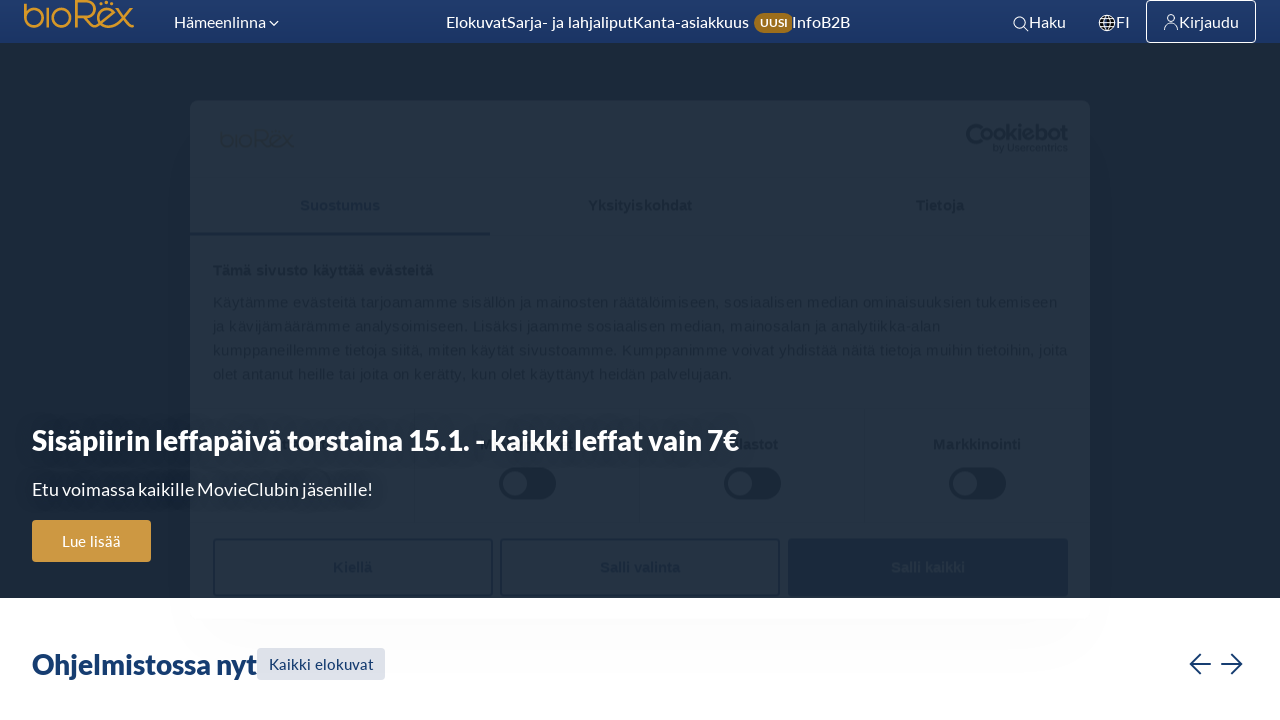

--- FILE ---
content_type: text/html; charset=utf-8
request_url: https://webshop.biorex.fi/widgets/book
body_size: 11395
content:
 <div class="container" id="container-book"> <div class="row"> <nav class="navbar navbar-inverse navbar-transparent" id="topMenu"> <div class="container-fluid"> <!-- Brand and toggle get grouped for better mobile display --> <div class="navbar-header"> <button type="button" class="navbar-toggle collapsed" data-toggle="collapse" data-target="#navigation-top" aria-expanded="false"> <span class="sr-only">Vaihda navigointia</span> <span class="icon-bar"></span> <span class="icon-bar"></span> <span class="icon-bar"></span> </button> <a class="navbar-brand" href="{{con.website_options.cinema_homepage || &apos;/&apos;}}"> <img ng-src="{{con.cinema_logo}}" alt> </a> </div> <!-- Collect the nav links, forms, and other content for toggling --> <div class="collapse navbar-collapse" id="navigation-top"> <ul class="nav navbar-nav meta-nav"> <li ng-repeat="link in con.topPageHeadings"><a href="{{link.content_category_link}}">{{link.content_category_title}}</a></li> <li class="social-links"> <a ng-repeat="link in con.topPageSocialLinks" href="{{link.content_category_link}}" class="social-link"> <span class="fa-stack fa-lg"> <i class="fa fa-stack-2x fa-circle fa-inverse"></i> <i class="fa fa-stack-1x" ng-class="link.content_category_title"></i> </span> </a> </li> </ul> </div><!-- /.navbar-collapse --> </div><!-- /.container-fluid --> </nav>  <div id="filter-bar" class="filter-bar"> <nav class="main-nav hidden-xs visible-sm visible-md visible-lg" role="navigation"> <ul class="nav"> <li ng-repeat="content in con.filterHeadings track by $index" ng-class="{&apos;dropdown menu-item&apos;: !content.content_category_link, &apos;menu-item&apos;: content.content_category_link}"> <a ng-if="content.content_category_link" class="dynamo-menu" href="{{content.content_category_link}}" ng-bind-html="con.trustAsHtml(content.content_category_title)"></a> <!-- <a ng-if="content.content_category_link" class="dynamo-menu" href="{{content.content_category_link}}" ng-bind="content.content_category_title"></a> --> <a ng-if="!content.content_category_link &amp;&amp; content.links.length" class="dropdown-toggle dynamo-menu" href="#" data-toggle="dropdown" aria-expanded="false">{{content.content_category_title}}<span class="caret"></span></a> <ul ng-if="!content.content_category_link &amp;&amp; content.links.length" class="dropdown-menu submenu-item"> <li ng-repeat="link in content.links | orderBy:&apos;sort_order&apos;"> <a href="#/content/{{link.content_id}}">{{link.content_title}}</a> </li> </ul> </li> </ul> </nav> <nav class="container-fluid main-nav visible-xs hidden-sm hidden-md hidden-lg"> <ul class="nav"> <li ng-repeat="content in con.filterHeadings track by $index" ng-class="{&apos;collapse-menu menu-item&apos;: !content.content_category_link, &apos;menu-item&apos;: content.content_category_link}"> <a ng-if="content.content_category_link" class="dynamo-menu" href="{{content.content_category_link}}" ng-bind-html="con.trustAsHtml(content.content_category_title)"></a> <!-- <a ng-if="content.content_category_link" class="dynamo-menu" href="{{content.content_category_link}}" ng-bind="content.content_category_title"></a> --> <a ng-if="!content.content_category_link &amp;&amp; content.links.length" class="dynamo-menu collapse-button collapsed" data-target="#filterMenu{{content.content_category_id}}" data-toggle="collapse" aria-expanded="false">{{content.content_category_title}}<span class="caret"></span></a> <ul ng-if="!content.content_category_link &amp;&amp; content.links.length" class="submenu-item collapse" aria-expanded="false" id="filterMenu{{content.content_category_id}}"> <li ng-repeat="link in content.links | orderBy:&apos;sort_order&apos;"> <a href="#/content/{{link.content_id}}">{{link.content_title}}</a> </li> </ul> </li> </ul> </nav> </div>  </div> <section id="book" class="book"> <div ng-if="con.website_options &amp;&amp; con.website_options.website_step_wizard"> <div class="book-panel"> <div class="row"> <div class="col-xs-12 timeout-clock-row"> <a class="btn btn-default back-button" href="javascript:window.history.back();" ng-if="con.website_options.external_website">Takaisin</a> <span class="timeout-clock pull-right" ng-class="{&apos;warning&apos;: con.timeWarning, &apos;normal&apos;: !con.timeWarning}"> <span>Aikaa jäljellä {{con.timeRemaining}}</span> </span> </div> </div> <!-- Allocated Seating Show --> <div ng-if="con.show &amp;&amp; !con.show.non_allocated_seating"> <!-- Select seats --> <div ng-show="con.bookingStep == 1"> <div class="row"> <div class="col-xs-12 seatPlanWrapper movie-details-wrapper"> <!-- Movie Title and Version Icons --> <div class="movieTitle"> <h1 class="cinema-and-screen-name">{{con.show.display_name}} <small>{{con.show.screen_name }}</small></h1> <h1 class="screen-name">{{con.show.screen_name }}</h1> <a href="#/movie/{{con.show.movie_id}}" ng-if="!con.website_options.external_website"><h3 class="movie-title-and-extension">{{con.show.short_desc}}<span ng-if="con.show.title_extension"> - {{con.show.title_extension }}</span></h3></a> <h3 class="movie-title-and-extension" ng-if="con.website_options.external_website">{{con.show.short_desc}}<span ng-if="con.show.title_extension"> - {{con.show.title_extension }}</span></h3> <h4 class="movie-date-and-time"> <span class="movie-date-and-time-date">{{con.show.show_time | moment:&apos;userLongFormat&apos;}}</span> <span class="movie-date-and-time-sep1"> | </span> <span class="movie-date-and-time-time-start">{{con.show.show_time | moment:&apos;shortTime&apos;}}</span> <span class="movie-date-and-time-sep2">-</span> <span class="movie-date-and-time-time-end">{{con.show.show_time_end | moment:&apos;shortTime&apos;}}</span> </h4> <!-- <h5>{{con.show.movie_audio_style_name}} - Puheääni: {{con.show.audio_lang}}<span ng-if="con.show.subtitle_lang !== '-'"> - Subtitles: {{con.show.subtitle_lang}}</span> - {{con.show.running_time}} minuuttia - {{con.show.rating_name}}</h5> --> <div class="show-list-version-icons"> <span class="versionBadge rating {{con.show.rating_name_short}}">{{con.show.rating_name}}</span> <span class="versionBadge" ng-if="con.show.audio_lang != &apos;-&apos;">{{con.show.audio_lang}} puhekieli</span> <span class="versionBadge" ng-if="con.show.subtitle_lang != &apos;-&apos;">{{con.show.subtitle_lang}} tekstitys</span> <span class="versionBadge three_d" ng-if="con.show.version_3d">3d</span> <span class="versionBadge four_k" ng-if="con.show.version_4k">4K</span> <span class="versionBadge hfr" ng-if="con.show.version_hfr">HFR</span> <span class="versionBadge" ng-if="con.show.movie_sound_id == 2">7.1</span> <span class="versionBadge" ng-if="con.show.movie_sound_id == 3">Atmos</span> <span class="versionBadge" ng-if="con.show.movie_sound_id == 4">Auro</span> </div> <hr style="margin-bottom: 0px;margin-top: 0px;"> </div>  <div class="movieTitle"> <h3><span ng-if="con.website_options &amp;&amp; !con.website_options.website_step_wizard">1. </span>Valitse istumapaikat</h3> </div> <!-- Screen names and any error messages --> <div ng-if="(con.seatPlan|filter:con.isSeatAvailable).length == 0 &amp;&amp; (con.seatPlan|filter:{seat_status:1}).length == 0"> <div class="row"> <div class="col-xs-12"> <div class="alert alert-warning" role="alert">Valitettavasti valitsemaasi näytökseen ei ole enää vapaita istumapaikkoja. Ole hyvä ja valitse toinen näytösaika.</div> </div> </div> </div> <div class="alert alert-danger" ng-if="con.error"> <span ng-bind="con.error"></span> </div> <div class="seatPlanScreen"> <!-- {{con.show.screen_name}} --> Valkokangas <span class="pull-right" ng-if="con.seatInfo"> {{con.seatInfo.row_name}} - {{con.seatInfo.seat_name}} <span ng-if="con.seatInfo.seat_status === 2">(Lukittu)</span> <span ng-if="con.seatInfo.seat_status === 3">(Varattu)</span> <span ng-if="con.seatInfo.seat_status === 4">(= Varattu paikka)</span> <span ng-if="con.seatInfo.seat_status === 5">(Varattu maksuohjelmistolle)</span> </span> <span class="pull-right lockDetails"> {{con.seatInfo.lockDetails.user_name}} <br> {{con.seatInfo.lockDetails.lock_timestamp | moment:&apos;mediumDateTime&apos;}} </span> <span class="pull-right lockDetails" ng-if="con.seatInfo.lockDetails.reservation.reservation_email"> Varauksen sähköpostiosoite: <br> {{con.seatInfo.lockDetails.reservation.reservation_email}} </span> </div> <div class="row" ng-if="con.show.message_inline" id="cinemaScreenMessage"> <div class="col-xs-12"> <div class="alert alert-warning" ng-bind-html="con.show.message_inline"></div> </div> </div> <div class="row" ng-if="con.show.non_allocated_seating" id="nonAllocatedSeating"> <div class="col-xs-12"> <div class="alert alert-info">Tässä elokuvanäytöksessä on käytössä numeroimaton istumapaikkajärjestys. Istumapaikat täytetään sspumisjärjestyksessä ja istumapaikkasi voi poiketa valitusta.</div> </div> </div> <!-- Seat Plan --> <rc-seatplan-scroller rc-id="seatPlanCanvas" rc-locked-seats-change="con.lockedSeatsChanged" rc-locked-seats="con.lockedSeats" rc-seat-select="con.seatSelected" rc-seat-plan-error="con.seatPlanError" rc-selected-seats="con.selectedSeats" data="con.seatPlan" rc-section-select="con.sectionSelect" rc-section-deselect="con.sectionDeselect" show="con.show" rc-options="con.options" rc-seat-plan-refresh="con.refreshSeatPlan" rc-seat-secondary-select="con.seatSecondarySelect" mobile-device-id="con.mobile_device_id" social-distanced="con.socialDistanced"> </rc-seatplan-scroller> <div class="row"> <div class="col-xs-12"> <div class="btn btn-default" ng-click="con.zoomIn()"><i class="fa fa-plus-circle"></i></div> <div class="btn btn-default" ng-click="con.zoomOut()"><i class="fa fa-minus-circle"></i></div> </div> </div> <div class="alert alert-danger" ng-if="(con.seatPlan|filter:{seat_status:1}).length == 0 &amp;&amp; !((con.seatPlan|filter:con.isSeatAvailable).length == 0 &amp;&amp; (con.seatPlan|filter:{seat_status:1}).length == 0)">Valitse haluamasi istumapaikat. Varatut paikat näkyvät  punaisina ja omat valintasi keltaisina.</div> <div class="row seatPlanKey" ng-show="con.website_options.show_seat_counts"> <div class="seatType seatTotal"> <span class="seatTypeCount">{{(con.seatPlan|filter:con.totalSeats).length}}</span> Summa yhteensä </div> <div class="seatType seatAvailable"> <span class="seatTypeCount">{{(con.seatPlan|filter:con.availableSeats).length}}</span> Istumapaikkoja vapaana </div> <div class="seatType seatSold"> <span class="seatTypeCount">{{(con.seatPlan|filter:con.unavailableSeats).length}}</span> = Varattu paikka </div> <div class="seatType seatLocked" ng-if="con.show.seats_locked &gt;= 0"> <span class="seatTypeCount">{{(con.seatPlan|filter:{seat_status:1}:true).length}}</span> = Valittu paikka </div> </div>  <div class="row seatPlanKey" ng-show="con.website_options.show_seatplan_key"> <div class="seatType seatNormal" ng-if="(con.seatPlan|filter:con.normal).length &gt; 0"> <span class="seatTypeCount">{{(con.seatPlan|filter:con.normal).length}}</span> Normaali </div> <div class="seatType seatPremier" ng-if="(con.seatPlan|filter:{seat_type:9}:true).length &gt; 0"> <span class="seatTypeCount">{{(con.seatPlan|filter:{seat_type:9}:true).length}}</span> Ensi-ilta </div> <div class="seatType seatMobility" ng-if="(con.seatPlan|filter:{seat_type:2}:true).length &gt; 0"> <span class="seatTypeCount">{{(con.seatPlan|filter:{seat_type:2}:true).length}}</span> = Pyörätuolipaikka (ei penkkiä) </div> <div class="seatType seatLoveLeft" ng-if="(con.seatPlan|filter:con.sofaSeat).length &gt; 0" ng-show="con.website_options.single_sofa_count"> <span class="seatTypeCount">{{(con.seatPlan|filter:con.sofaSeat).length}}</span> Sofa </div> <div class="seatType seatLoveLeft" ng-if="(con.seatPlan|filter:{seat_type:5}:true).length &gt; 0" ng-show="!con.website_options.single_sofa_count"> <span class="seatTypeCount">{{(con.seatPlan|filter:{seat_type:5}:true).length}}</span> Sohva, vasen </div> <div class="seatType seatLoveMiddle" ng-if="(con.seatPlan|filter:{seat_type:10}:true).length &gt; 0" ng-show="!con.website_options.single_sofa_count"> <span class="seatTypeCount">{{(con.seatPlan|filter:{seat_type:10}:true).length}}</span> Sohva, keski </div> <div class="seatType seatLoveRight" ng-if="(con.seatPlan|filter:{seat_type:6}:true).length &gt; 0" ng-show="!con.website_options.single_sofa_count"> <span class="seatTypeCount">{{(con.seatPlan|filter:{seat_type:6}:true).length}}</span> Sohva, oikea </div> <div class="seatType seatDBox" ng-if="(con.seatPlan|filter:{seat_type:7}:true).length &gt; 0"> <span class="seatTypeCount">{{(con.seatPlan|filter:{seat_type:7}:true).length}}</span> D Boxi </div> <div class="seatType seat4D" ng-if="(con.seatPlan|filter:{seat_type:8}:true).length &gt; 0"> <span class="seatTypeCount">{{(con.seatPlan|filter:{seat_type:8}:true).length}}</span> 4D </div> <div class="seatType seatTable" ng-if="(con.seatPlan|filter:con.tables).length &gt; 0"> <span class="seatTypeCount">{{(con.seatPlan|filter:con.tables).length}}</span> Pöytä </div> </div>  <div class="row"> <div class="col-xs-12"> <hr class="visible-xs"> </div> </div>  </div> </div> </div> <!-- Login to your profile --> <div ng-show="con.bookingStep == 2"> <div class="row profileWrapper"> <div ng-class="{&apos;col-lg-6&apos;: con.CustomerProfileService.isLoggedIn, &apos;col-lg-12&apos;: !con.CustomerProfileService.isLoggedIn}"> <div class="customer-profile-login"> <h3>Kirjaudu sisään</h3> <div class="form-group"> <label for="customer_login">Sähköpostiosoite</label> <div class="input-group"> <input id="customer_login" name="customer_login" type="email" class="form-control" placeholder="Anna sähköpostiosoite" ng-model="con.customer_login" ng-required="con.customerCheckoutMode()" autocomplete> <span class="input-group-addon fa" ng-class="{&apos;alert-danger fa-times-circle&apos;: !con.customer_login || loginForm.customer_login.$invalid, &apos;alert-success fa-check-circle&apos;: con.customer_login &amp;&amp; !loginForm.customer_login.$invalid}"></span> </div> </div> <div class="form-group"> <label for="customer_password">Salasana</label> <input id="customer_password" name="customer_password" type="password" class="form-control" placeholder="Syötä salasana" ng-model="con.customer_password" ng-required="con.customerCheckoutMode()" autocomplete> </div> <div class="form-group"> <button type="submit" class="btn btn-primary" ng-click="con.profileLogin(con.customer_login, con.customer_password)" ng-disabled="!con.customer_login || !con.customer_password">Kirjaudu sisään</button> </div>  </div> </div> <div ng-class="{&apos;col-lg-6&apos;: con.CustomerProfileService.isLoggedIn, &apos;col-lg-12&apos;: !con.CustomerProfileService.isLoggedIn}"> <div class="customer-profile-details" ng-if="con.CustomerProfileService.isLoggedIn"> <h3>Kirjautuneena:</h3> <h4>{{con.CustomerProfileService.customer.full_name}}</h4> <h5>{{con.CustomerProfileService.customer.contact_email}}</h5> <hr> <button class="btn btn-default" ng-click="con.CustomerProfileService.logout();">Kirjaudu ulos</button> </div>  </div> </div> </div> <!-- Select ticket types --> <div ng-show="con.bookingStep == 3"> <div class="row"> <div class="col-xs-12 col-sm-8" style="margin-bottom: 20px;"> <div class="ticket-list"> <h3> <span ng-if="con.website_options &amp;&amp; !con.website_options.website_step_wizard &amp;&amp; con.show.non_allocated_seating">1. </span> <span ng-if="con.website_options &amp;&amp; !con.website_options.website_step_wizard &amp;&amp; !con.show.non_allocated_seating">2. </span> Valitse lipputyyppi </h3> <div ng-if="!con.tickets"> <div class="alert alert-info"><i class="fa fa-spin fa-refresh"></i> Ladataan lipputyyppejä</div> </div> <div ng-if="con.tickets" col-xs-12> <div ng-if="$parent.$parent.con.invalidSeatMultiplesTicketId || $parent.$parent.con.invalidSeatMaximumTicketId || $parent.$parent.con.ShoppingCartService.isDiscountCardRequired() || $parent.$parent.con.ShoppingCartService.isDiscountCodeRequired() || $parent.$parent.con.invalidChildTicket" class="alert alert-danger" style="margin-bottom: 5px !important;"> <span class="fa fa-warning"></span> <span ng-if="$parent.$parent.con.invalidChildTicket"> - Please add a non-child ticket to your shopping cart to allow this purchase.</span> <span ng-if="$parent.$parent.con.invalidSeatMultiplesTicketId"> - Yksi tai useampi lippu vaatii useamman istumapaikan</span> <span ng-if="$parent.$parent.con.invalidSeatMaximumTicketId"> - You have selected more than the maximum seats allowed for this ticket type [{{$parent.$parent.con.invalidSeatMaximumQuantity}}]</span> <span ng-if="$parent.$parent.con.ShoppingCartService.isDiscountCardRequired()"> - Jäsenkortin numero vaaditaan</span> <span ng-if="$parent.$parent.con.ShoppingCartService.isDiscountCodeRequired()"> - Alennuskoodi vaaditaan</span> </div> <div ng-if="$parent.$parent.con.error" class="alert alert-danger" style="margin-bottom: 5px !important;"> <span class="fa fa-warning"></span> <span>{{$parent.$parent.con.error}}</span> </div> </div> <div ng-if="con.tickets" ng-repeat="ticket in con.tickets | filter:{hide_from_ticket_list: false}"> <div class="row"> <div class="col-xs-9" style="padding-right: 0px;" ng-if="!ticket.disable_apply_to_all"> <button class="btn btn-default btn-block" style="text-align: left; border-right: none !important;" ng-class="{&apos;btn-success&apos;: (ticket.quantity &gt; 0), &apos;btn-danger&apos;:$parent.$parent.con.invalidSeatMultiplesTicketId == ticket.ticket_id || $parent.$parent.con.invalidSeatMaximumTicketId == ticket.ticket_id}" ng-click="con.applyTicketToAllSeatlock(ticket);"> <span class="pull-left ticket-name"><span class="badge">{{ticket.quantity}}</span> {{ticket.product_name}}</span> <span class="pull-right ticket-price">{{ticket.display_price | currency}}</span> </button> </div> <div class="col-xs-9" style="padding-right: 0px;" ng-if="ticket.disable_apply_to_all"> <button class="btn btn-unselectable btn-block"> <span class="pull-left ticket-name"><span class="badge">{{ticket.quantity}}</span> {{ticket.product_name}}</span> <span class="pull-right ticket-price">{{ticket.display_price | currency}}</span> </button> </div> <div class="col-xs-3" style="padding-left: 0px;"> <div class="btn-group btn-group-justified" role="group" ng-if="con.show.non_allocated_seating"> <div class="btn-group" role="group"> <button class="btn btn-default" ng-disabled="con.lockedSeats.length &gt;= con.website_options.online_tickets_limit || (!con.show.non_allocated_seating &amp;&amp; ticket.quantity == con.lockedSeats.length)" ng-class="{&apos;btn-success&apos;: (ticket.quantity &gt; 0), &apos;btn-danger&apos;:$parent.$parent.con.invalidSeatMultiplesTicketId == ticket.ticket_id || $parent.$parent.con.invalidSeatMaximumTicketId == ticket.ticket_id}" ng-click="con.addNonAllocatedSeat(ticket);" ng-dblclick="con.doNothing()"> <i class="fa fa-plus-circle"></i> </button> </div> <div class="btn-group" role="group"> <button class="btn btn-default" ng-disabled="ticket.quantity==0" ng-class="{&apos;btn-danger&apos;: (ticket.quantity &gt; 0)}" ng-click="con.removeNonAllocatedSeat(ticket);" ng-dblclick="con.doNothing()"> <i class="fa fa-minus-circle"></i> </button> </div> </div> <button class="btn btn-default btn-block" ng-if="!con.show.non_allocated_seating" ng-class="{&apos;btn-success&apos;: (ticket.quantity &gt; 0), &apos;btn-danger&apos;:$parent.$parent.con.invalidSeatMultiplesTicketId == ticket.ticket_id || $parent.$parent.con.invalidSeatMaximumTicketId == ticket.ticket_id}" ng-disabled="con.lockedSeats &amp;&amp; (con.lockedSeats.length - con.totalTickets) === 0 || ticket.quantity == con.lockedSeats.length" ng-click="con.addTicket(ticket);" ng-dblclick="con.doNothing()"> <i class="fa fa-plus-circle"></i> </button> </div> </div> <div class="row" ng-if="ticket.subscription_ticket &amp;&amp; ticket.quantity &gt; 0" ng-repeat="n in [].constructor(ticket.quantity) track by $index"> <div class="col-xs-12 subscription-card-number-panel"> <div class="input-group"> <input type="text" id="third_party_id_{{$index}}" class="form-control" placeholder="Enter your Cineville card number" ng-value="con.ShoppingCartService.getThirdPartyId(ticket, $index, con.show.show_time_id).card_number" ng-disabled="con.ShoppingCartService.getThirdPartyId(ticket, $index, con.show.show_time_id)" autofocus> <span class="input-group-btn"> <button class="btn" ng-disabled="con.ShoppingCartService.getThirdPartyId(ticket, $index, con.show.show_time_id).card_number" ng-class="{&apos;btn-default&apos; : !ticket.validating, &apos;btn-warning&apos;: ticket.validating}" type="button" ng-click="con.setThirdPartyId(ticket, $index)" ng-if="!con.ShoppingCartService.getThirdPartyId(ticket, $index, con.show.show_time_id)"><i class="fa" ng-class="{&apos;fa-check-circle-o&apos; : !ticket.validating, &apos;fa-refresh fa-spin&apos;: ticket.validating}"></i> Validate</button> <button class="btn btn-success" type="button" ng-click="con.removeThirdPartyId(ticket, $index, con.show.show_time_id)" ng-if="con.ShoppingCartService.getThirdPartyId(ticket, $index, con.show.show_time_id)"><i class="fa fa-times-circle-o"></i> Remove</button> </span> </div> <p class="subscription-tickets-used" ng-show="con.subscription_scheme_options.rosettapos &amp;&amp; con.ShoppingCartService.getThirdPartyId(ticket, $index, con.show.show_time_id).card_number">You have used {{con.ShoppingCartService.subscriptionTicketsUsed(ticket, $index)}} of {{con.ShoppingCartService.subscriptionTicketsMax(ticket, $index)}} subscription tickets available.</p> </div> </div> </div> <div class="row" style="margin-top: 10px;"> <div class="col-xs-12"> <div class="alert alert-danger" ng-if="con.lockedSeats.length &gt;= con.website_options.online_tickets_limit">Olet valinnut maksimimäärän lippuja yhdelle ostoskerralle. Mikäli haluat ostaa suuremman määrän lippuja kerralla, otathan yhteyttä suoraan lähimpään elokuvateatteriisi!</div> </div> </div> </div> <div class="row" ng-show="(con.bookingMode == 1 || con.bookingMode == 0) &amp;&amp; con.website_options &amp;&amp; con.website_options.use_anonymous_vouchers &amp;&amp; (!con.website_options.no_purchase_without_profile || con.userProfileValid()) &amp;&amp; con.lockedSeats.length &gt; 0"> <div class="col-xs-12"> <div class="anonymous-voucher-panel"> <div class="input-group"> <input type="text" class="form-control" placeholder="Onko sinulla lahja-/sarja-/yrityslippu? Syötä koodi tähän." ng-model="con.voucher_code"> <span class="input-group-btn"> <button class="btn btn-default" type="button" ng-click="con.addVoucher()"><i class="fa fa-file-o"></i> Aktivoi koodi</button> </span> </div> </div> </div> </div> <div class="row" ng-if="con.website_options &amp;&amp; con.website_options.use_customer_cards &amp;&amp; !con.ShoppingCartService.discount_card_number"> <div class="col-xs-12" ng-if="!con.website_options.hide_customer_card_entry"> <div class="anonymous-voucher-panel"> <div class="input-group"> <input type="text" class="form-control" placeholder="Onko sinulla kanta-asiakaskortti? Syötä kortin numero tähän." ng-model="con.discount_card_number"> <span class="input-group-btn"> <button class="btn btn-default" type="button" ng-click="con.addDiscountCardNumber()"><i class="fa fa-credit-card"></i> Lisää kanta-asiakaskortti</button> </span> </div> </div> </div> <div class="col-xs-12" ng-if="con.website_options.hide_customer_card_entry"> <div class="anonymous-voucher-panel"> <button class="btn btn-default btn-block" type="button" ng-click="con.activateCardEntry()" ng-show="!con.cardEntryVisible"><i class="fa fa-credit-card"></i> Have a customer card? Click here to use it.</button> <div class="input-group" ng-show="con.cardEntryVisible"> <input type="text" class="form-control" id="customer_card_number" placeholder="Onko sinulla kanta-asiakaskortti? Syötä kortin numero tähän." ng-model="con.discount_card_number"> <span class="input-group-btn"> <button class="btn btn-default" type="button" ng-click="con.addDiscountCardNumber()"><i class="fa fa-credit-card"></i> Lisää kanta-asiakaskortti</button> </span> </div> </div> </div> </div> <div class="row" ng-if="con.website_options.show_pay_egift_card_inline &amp;&amp; con.ShoppingCartService.getTotal() != 0"> <div class="col-xs-12"> <div class="anonymous-voucher-panel"> <button class="btn btn-primary btn-block" type="button" ng-click="con.activateGiftCardEntry()" ng-show="!con.giftCardEntryVisible"><i class="fa fa-money"></i> Onko sinulla lahjakortti? Syötä koodi tähän.</button> <div class="input-group" ng-show="con.giftCardEntryVisible"> <input type="text" class="form-control" id="gift_card_number" placeholder="Syötä koodi." ng-model="con.gift_card_number"> <span class="input-group-btn"> <button class="btn btn-primary" type="button" ng-click="con.addGiftCard()"><i class="fa fa-money"></i> Vahvista lahjakortin koodi</button> </span> </div> </div> </div> </div>  </div> <div class="col-xs-12 col-sm-4"> <div class="shopping-cart-wrapper"> <h3>Ostoskori</h3> <hr> <div class="shoppingCart cartConcessions"> <shopping-cart total full show-combo-prices="{{con.showComboPrices}}" hide-combo-products="{{con.hideComboProducts}}"></shopping-cart> </div> <hr>  </div>  <div class="voucher-row" ng-if="con.ShoppingCartService.discount_card_number &amp;&amp; con.cardInfo"> <div ng-repeat="voucher in con.cardInfo.vouchers" class="row voucher" ng-if="!voucher.used &amp;&amp; (voucher.ticket_groups.length &gt; 0 || voucher.tickets.length &gt; 0)"> <div class="col-xs-2"> <img ng-src="{{voucher.image_link}}" class="img-responsive"> </div> <div class="col-xs-6"> <span class="voucher-promotion" ng-bind="voucher.promotion_name"></span><br> <span class="voucher-code" ng-bind="voucher.voucher_code"></span><br> <span class="voucher-expiry">Viimeinen käyttöajankohta: {{voucher.valid_until | moment: &apos;mediumDate&apos;}}</span> <!-- <pre>{{voucher | json:4}}</pre> --> </div> <div class="col-xs-4 text-center"> <button class="btn btn-default voucher-use-button" ng-click="con.useVoucher(voucher);" ng-disabled="!con.vouchersAvailable()">Käytä tämä lahja- / sarjalippu</button> </div> </div> </div>  <hr ng-if="con.show.screen_info"> <div ng-if="con.show.screen_info" class="row"> <div class="col-xs-12"> <span ng-bind-html="con.show.screen_info"></span> <hr> </div> </div>  </div> </div> </div> <!-- Select concessions items --> <div ng-if="con.bookingStep == 5"> <div class="row"> <div class="col-xs-12 col-sm-8" style="margin-bottom: 20px;"> <h3>Oheistuotteet</h3> <div class="compulsory-product-message">One or more of the ticket types which you have selected also requires a product to be purchased. You will see a list of the products which are available for each of your selected seats. In order to complete the purchase you will need to select the product that you wish to purchase with your tickets. If you do not wish to purchase products with your tickets please press the back button to select a different ticket type.</div> <div ng-repeat="ticket in con.ShoppingCartService.getTicketsWithCompulsoryProducts()"> <div class="product-seat-details">Rivin nimi: <span class="row-name">{{ticket.row_name}}</span>, Penkin nimi: <span class="seat-name">{{ticket.seat_name}}</span></div> <div ng-repeat="group in ticket.ticket_products"> <div class="product-selection-details">You must select {{group.quantity}} item(s) from the following list.</div> <div ng-repeat="product in group.products" class="product-list" ng-class="{&apos;selected&apos;: product.selected}"> <img class="product-image" ng-src="{{product.product_image}}" ng-click="con.addCompulsoryProduct(ticket, group, product)"> <div class="product-name" ng-click="con.addCompulsoryProduct(ticket, group, product)">{{product.product_name}}</div> <div class="product-price" ng-click="con.addCompulsoryProduct(ticket, group, product)">{{product.product_price | currency}}</div> <i class="fa fa-info-circle product-info" ng-click="con.productInfo(product);stopPropagation();"></i> <div class="btn btn-default product-select" ng-show="!product.selected" ng-click="con.addCompulsoryProduct(ticket, group, product)" ng-disabled="group.maximum_quantity &amp;&amp; con.ShoppingCartService.getCompulsoryConcessions().length &gt;= group.maximum_quantity">Select this item</div> <div class="btn btn-success product-select" ng-show="product.selected" ng-click="con.addCompulsoryProduct(ticket, group, product)">Remove this item</div> </div> </div> </div>  </div> <div class="col-xs-12 col-sm-4"> <div class="shopping-cart-wrapper"> <h3>Ostoskori</h3> <hr> <div class="shoppingCart cartConcessions"> <shopping-cart total full show-combo-prices="{{con.showComboPrices}}" hide-combo-products="{{con.hideComboProducts}}"></shopping-cart> </div> <hr>  </div>  </div> </div> </div> <!-- Select concessions items --> <div ng-if="con.bookingStep == 6"> <div class="row"> <div class="col-xs-12 col-sm-8" style="margin-bottom: 20px;"> <h3>Oheistuotteet</h3> <div class="alert alert-warning" ng-if="!con.hasConcessionsItems">Tältä sivulta voit ennakkotilata ruoka-annoksia kaikkiin elokuvanäytöksiimme ja noutaa ne kassalta elokuvateatterissa. Huomioithan kuitenkin, että annosten ennakkotilaus ei onnistu enää saman päivän näytöksiin vaan tilaus tulee tehdä viimeistään näytöstä edeltävänä päivänä.</div> <div ng-if="con.hasConcessionsItems"> <rc-concessions rc-id="concessionsCanvas" width="1000" height="600" rc-concessions layout="con.concessionsLayoutData" options="con.concessionsOptions" layout-page="con.layoutPage" rc-element-select="con.elementSelect" rc-element-over="con.elementOver"></rc-concessions> </div> <div class="row" ng-if="con.hasConcessionsItems"> <div class="col-xs-12"> <a class="btn" ng-click="con.layoutPage = tab.layout_page" ng-class="{&apos;btn-warning&apos;: con.layoutPage == tab.layout_page, &apos;btn-default&apos;: con.layoutPage != tab.layout_page}" ng-if="(con.concessionsLayoutData|filter:{layout_page:tab.layout_page}).length" ng-repeat="tab in con.layoutTabs">{{tab.page_title}}</a> </div> </div>  </div> <div class="col-xs-12 col-sm-4"> <div class="shopping-cart-wrapper"> <h3>Ostoskori</h3> <hr> <div class="shoppingCart cartConcessions"> <shopping-cart total full show-combo-prices="{{con.showComboPrices}}" hide-combo-products="{{con.hideComboProducts}}"></shopping-cart> </div> <hr>  </div>  </div> </div> </div> <!-- Enter customer details and select payment --> <div ng-if="con.bookingStep == 7"> <div class="row"> <div class="col-xs-12 visible-xs"> <div class="shopping-cart-wrapper"> <h3>Ostoskori</h3> <hr> <div class="shoppingCart cartConcessions"> <shopping-cart total full show-combo-prices="{{con.showComboPrices}}" hide-combo-products="{{con.hideComboProducts}}"></shopping-cart> </div> <hr>  </div>  </div> <div class="col-xs-12 col-sm-8" style="margin-bottom: 20px;"> <h3 ng-if="con.website_options &amp;&amp; !con.website_options.website_step_wizard"> <span ng-if="con.show.non_allocated_seating">2. Jatka lippuostoksia kirjautumatta:</span> <span ng-if="!con.show.non_allocated_seating">3. Jatka lippuostoksia kirjautumatta:</span> </h3> <ng-form name="detailsForm" novalidate role="form" class="ng-pristine ng-invalid ng-invalid-required" autocomplete> <div ng-if="!con.website_options.use_customer_profiles"> <div class="form-group"> <label for="email_address">Sähköpostiosoite</label> <div class="input-group"> <input id="email_address" name="email_address" type="email" class="form-control" placeholder="Anna sähköpostiosoite" required="required" ng-model="con.email_address" autocomplete data-1p-ignore="true" data-lpignore="true"> <span class="input-group-addon fa" ng-class="{&apos;alert-danger fa-times-circle&apos;: !con.email_address || guestForm2.email_address.$invalid, &apos;alert-success fa-check-circle&apos;: con.email_address &amp;&amp; !guestForm2.email_address.$invalid}"></span> </div> </div> <div class="form-group"> <label for="confirm_email_address">Vahvista sähköpostiosoite</label> <div class="input-group"> <input id="confirm_email_address" name="confirm_email_address" type="email" class="form-control" placeholder="Vahvista sähköpostiosoite" required="required" ng-model="con.confirm_email_address" autocomplete data-1p-ignore="true" data-lpignore="true"> <span class="input-group-addon fa" ng-class="{&apos;alert-danger fa-times-circle&apos;: (!con.confirm_email_address || guestForm2.email_address.$invalid || con.confirm_email_address != con.email_address), &apos;alert-success fa-check-circle&apos;: con.confirm_email_address &amp;&amp; !guestForm2.email_address.$invalid &amp;&amp; con.confirm_email_address == con.email_address}"></span> </div> </div> <div class="form-group"> <div class="alert alert-danger" ng-if="guestForm2.$dirty &amp;&amp; con.email_address &amp;&amp; con.email_address !== con.confirm_email_address">Tarkista sähköpostiosoite ja yritä uudelleen!</div> </div> <div class="form-group" ng-if="con.online_payment_system == &apos;VERIFONE&apos; || con.online_payment_system == &apos;PAY.NL&apos;"> <label for="first_name">Etunimi</label> <input id="first_name" name="first_name" type="text" class="form-control" placeholder="Etunimi" ng-model="con.first_name" required="required" autocomplete data-1p-ignore="true" data-lpignore="true"> </div> <div class="form-group" ng-if="con.online_payment_system == &apos;VERIFONE&apos; || con.online_payment_system == &apos;PAY.NL&apos;"> <label for="last_name">Sukunimi</label> <input id="last_name" name="last_name" type="text" class="form-control" placeholder="Sukunimi" ng-model="con.last_name" required="required" autocomplete data-1p-ignore="true" data-lpignore="true"> </div> <div class="form-group" ng-if="con.website_options.phone_number_visible"> <label for="phone_number">Phone Number</label> <input id="phone_number" name="phone_number" type="text" class="form-control" placeholder="Please enter your phone number" ng-model="con.phone_number" ng-required="con.website_options.phone_number_required" autocomplete data-1p-ignore="true" data-lpignore="true"> </div> </div> <div ng-if="con.website_options.use_customer_profiles"> <!-- Not using the Wizard --> <div ng-if="con.bookingMode == 0"> <!-- If the Customer cannot proceed without a profile then we show the login/details form --> <div class="customer-profile" ng-if="con.website_options.no_purchase_without_profile &amp;&amp; con.website_options.no_reservation_without_profile"> <div ng-if="con.userProfileValid()"> <div class="customer-profile-details" ng-if="con.CustomerProfileService.isLoggedIn"> <h3>Kirjautuneena:</h3> <h4>{{con.CustomerProfileService.customer.full_name}}</h4> <h5>{{con.CustomerProfileService.customer.contact_email}}</h5> <hr> <button class="btn btn-default" ng-click="con.CustomerProfileService.logout();">Kirjaudu ulos</button> </div>  </div> <div ng-if="!con.userProfileValid()"> <div class="customer-profile-login"> <div class="form-group"> <label for="customer_login">Sähköpostiosoite</label> <div class="input-group"> <input id="customer_login" name="customer_login" type="email" class="form-control" placeholder="Anna sähköpostiosoite" ng-model="con.customer_login" ng-required="con.customerCheckoutMode()" autocomplete> <span class="input-group-addon fa" ng-class="{&apos;alert-danger fa-times-circle&apos;: !con.customer_login || loginForm.customer_login.$invalid, &apos;alert-success fa-check-circle&apos;: con.customer_login &amp;&amp; !loginForm.customer_login.$invalid}"></span> </div> </div> <div class="form-group"> <label for="customer_password">Salasana</label> <input id="customer_password" name="customer_password" type="password" class="form-control" placeholder="Syötä salasana" ng-model="con.customer_password" ng-required="con.customerCheckoutMode()" autocomplete> </div> <div class="form-group"> <button type="submit" class="btn btn-primary" ng-click="con.profileLogin(con.customer_login, con.customer_password)" ng-disabled="!con.customer_login || !con.customer_password">Kirjaudu sisään</button> </div>  </div> </div> </div> <!-- If the profile is optional or is only required for one action then we display a login form and a guest checkout --> <div class="customer-profile" ng-if="con.website_options.no_purchase_without_profile || con.website_options.no_reservation_without_profile"> <div class="customer-profile-details" ng-if="con.CustomerProfileService.isLoggedIn"> <h3>Kirjautuneena:</h3> <h4>{{con.CustomerProfileService.customer.full_name}}</h4> <h5>{{con.CustomerProfileService.customer.contact_email}}</h5> <hr> <button class="btn btn-default" ng-click="con.CustomerProfileService.logout();">Kirjaudu ulos</button> </div>  <div ng-if="!con.CustomerProfileService.isLoggedIn"> <uib-tabset active="active"> <uib-tab index="0" heading="Jatka kirjautumatta" select="con.setCheckoutMode(&apos;guest&apos;)"> <div class="details-wrapper"> <div class="form-group"> <label for="email_address">Sähköpostiosoite</label> <div class="input-group"> <input id="email_address" name="email_address" type="email" class="form-control" placeholder="Anna sähköpostiosoite" ng-required="con.guestCheckoutMode()" ng-model="con.email_address" autocomplete> <span class="input-group-addon fa" ng-class="{&apos;alert-danger fa-times-circle&apos;: !con.email_address || guestForm1.email_address.$invalid, &apos;alert-success fa-check-circle&apos;: con.email_address &amp;&amp; !guestForm1.email_address.$invalid}"></span> </div> </div> <div class="form-group"> <label for="confirm_email_address">Vahvista sähköpostiosoite</label> <div class="input-group"> <input id="confirm_email_address" name="confirm_email_address" type="email" class="form-control" placeholder="Vahvista sähköpostiosoite" ng-required="con.guestCheckoutMode()" ng-model="con.confirm_email_address" autocomplete> <span class="input-group-addon fa" ng-class="{&apos;alert-danger fa-times-circle&apos;: (!con.confirm_email_address || guestForm1.email_address.$invalid || con.confirm_email_address != con.email_address), &apos;alert-success fa-check-circle&apos;: con.confirm_email_address &amp;&amp; !guestForm1.email_address.$invalid &amp;&amp; con.confirm_email_address == con.email_address}"></span> </div> </div> <div class="form-group"> <div class="alert alert-danger" ng-if="guestForm1.$dirty &amp;&amp; con.email_address &amp;&amp; con.email_address !== con.confirm_email_address">Tarkista sähköpostiosoite ja yritä uudelleen!</div> </div> <div class="form-group" ng-if="con.online_payment_system == &apos;VERIFONE&apos; || con.online_payment_system == &apos;PAY.NL&apos;"> <label for="first_name">Etunimi</label> <input id="first_name" name="first_name" type="text" class="form-control" placeholder="Etunimi" ng-model="con.first_name" ng-required="con.guestCheckoutMode()" autocomplete data-1p-ignore="true" data-lpignore="true"> </div> <div class="form-group" ng-if="con.online_payment_system == &apos;VERIFONE&apos; || con.online_payment_system == &apos;PAY.NL&apos;"> <label for="last_name">Sukunimi</label> <input id="last_name" name="last_name" type="text" class="form-control" placeholder="Sukunimi" ng-model="con.last_name" ng-required="con.guestCheckoutMode()" autocomplete data-1p-ignore="true" data-lpignore="true"> </div> <div class="form-group" ng-if="con.website_options.phone_number_visible"> <label for="phone_number">Phone Number</label> <input id="phone_number" name="phone_number" type="text" class="form-control" placeholder="Please enter your phone number" ng-model="con.phone_number" ng-required="con.website_options.phone_number_required" ng-pattern="con.phoneNumberPattern" autocomplete max-length="50" data-1p-ignore="true" data-lpignore="true"> <div class="alert alert-info" ng-if="guestForm1.phone_number.$error.required">Please enter your phone number so that we can contact you in case of any issues with your purchase.</div> <div class="alert alert-danger" ng-if="guestForm1.phone_number.$error.pattern">This phone number is the incorrect format. Please use the full format with +countrycode and phone number.</div> </div> </div> </uib-tab> <uib-tab index="1" heading="Kirjaudu sisään" select="con.setCheckoutMode(&apos;customer&apos;)"> <div class="customer-profile-login" ng-if="!con.CustomerProfileService.isLoggedIn &amp;&amp; con.website_options.use_customer_profiles"> <div class="form-group"> <label for="customer_login">Sähköpostiosoite</label> <div class="input-group"> <input id="customer_login" name="customer_login" type="email" class="form-control" placeholder="Anna sähköpostiosoite" ng-model="con.customer_login" ng-required="con.customerCheckoutMode()" autocomplete> <span class="input-group-addon fa" ng-class="{&apos;alert-danger fa-times-circle&apos;: !con.customer_login || loginForm.customer_login.$invalid, &apos;alert-success fa-check-circle&apos;: con.customer_login &amp;&amp; !loginForm.customer_login.$invalid}"></span> </div> </div> <div class="form-group"> <label for="customer_password">Salasana</label> <input id="customer_password" name="customer_password" type="password" class="form-control" placeholder="Syötä salasana" ng-model="con.customer_password" ng-required="con.customerCheckoutMode()" autocomplete> </div> <div class="form-group"> <button type="submit" class="btn btn-primary" ng-click="con.profileLogin(con.customer_login, con.customer_password)" ng-disabled="!con.customer_login || !con.customer_password">Kirjaudu sisään</button> </div>  </div> </uib-tab> </uib-tabset> </div>  </div> <div class="customer-profile" ng-if="!con.website_options.no_purchase_without_profile &amp;&amp; !con.website_options.no_reservation_without_profile"> <div class="customer-profile-details" ng-if="con.CustomerProfileService.isLoggedIn"> <h3>Kirjautuneena:</h3> <h4>{{con.CustomerProfileService.customer.full_name}}</h4> <h5>{{con.CustomerProfileService.customer.contact_email}}</h5> <hr> <button class="btn btn-default" ng-click="con.CustomerProfileService.logout();">Kirjaudu ulos</button> </div>  <div ng-if="!con.CustomerProfileService.isLoggedIn"> <uib-tabset active="active"> <uib-tab index="0" heading="Jatka kirjautumatta" select="con.setCheckoutMode(&apos;guest&apos;)"> <div class="details-wrapper"> <div class="form-group"> <label for="email_address">Sähköpostiosoite</label> <div class="input-group"> <input id="email_address" name="email_address" type="email" class="form-control" placeholder="Anna sähköpostiosoite" ng-required="con.guestCheckoutMode()" ng-model="con.email_address" autocomplete> <span class="input-group-addon fa" ng-class="{&apos;alert-danger fa-times-circle&apos;: !con.email_address || guestForm1.email_address.$invalid, &apos;alert-success fa-check-circle&apos;: con.email_address &amp;&amp; !guestForm1.email_address.$invalid}"></span> </div> </div> <div class="form-group"> <label for="confirm_email_address">Vahvista sähköpostiosoite</label> <div class="input-group"> <input id="confirm_email_address" name="confirm_email_address" type="email" class="form-control" placeholder="Vahvista sähköpostiosoite" ng-required="con.guestCheckoutMode()" ng-model="con.confirm_email_address" autocomplete> <span class="input-group-addon fa" ng-class="{&apos;alert-danger fa-times-circle&apos;: (!con.confirm_email_address || guestForm1.email_address.$invalid || con.confirm_email_address != con.email_address), &apos;alert-success fa-check-circle&apos;: con.confirm_email_address &amp;&amp; !guestForm1.email_address.$invalid &amp;&amp; con.confirm_email_address == con.email_address}"></span> </div> </div> <div class="form-group"> <div class="alert alert-danger" ng-if="guestForm1.$dirty &amp;&amp; con.email_address &amp;&amp; con.email_address !== con.confirm_email_address">Tarkista sähköpostiosoite ja yritä uudelleen!</div> </div> <div class="form-group" ng-if="con.online_payment_system == &apos;VERIFONE&apos; || con.online_payment_system == &apos;PAY.NL&apos;"> <label for="first_name">Etunimi</label> <input id="first_name" name="first_name" type="text" class="form-control" placeholder="Etunimi" ng-model="con.first_name" ng-required="con.guestCheckoutMode()" autocomplete data-1p-ignore="true" data-lpignore="true"> </div> <div class="form-group" ng-if="con.online_payment_system == &apos;VERIFONE&apos; || con.online_payment_system == &apos;PAY.NL&apos;"> <label for="last_name">Sukunimi</label> <input id="last_name" name="last_name" type="text" class="form-control" placeholder="Sukunimi" ng-model="con.last_name" ng-required="con.guestCheckoutMode()" autocomplete data-1p-ignore="true" data-lpignore="true"> </div> <div class="form-group" ng-if="con.website_options.phone_number_visible"> <label for="phone_number">Phone Number</label> <input id="phone_number" name="phone_number" type="text" class="form-control" placeholder="Please enter your phone number" ng-model="con.phone_number" ng-required="con.website_options.phone_number_required" ng-pattern="con.phoneNumberPattern" autocomplete max-length="50" data-1p-ignore="true" data-lpignore="true"> <div class="alert alert-info" ng-if="guestForm1.phone_number.$error.required">Please enter your phone number so that we can contact you in case of any issues with your purchase.</div> <div class="alert alert-danger" ng-if="guestForm1.phone_number.$error.pattern">This phone number is the incorrect format. Please use the full format with +countrycode and phone number.</div> </div> </div> </uib-tab> <uib-tab index="1" heading="Kirjaudu sisään" select="con.setCheckoutMode(&apos;customer&apos;)"> <div class="customer-profile-login" ng-if="!con.CustomerProfileService.isLoggedIn &amp;&amp; con.website_options.use_customer_profiles"> <div class="form-group"> <label for="customer_login">Sähköpostiosoite</label> <div class="input-group"> <input id="customer_login" name="customer_login" type="email" class="form-control" placeholder="Anna sähköpostiosoite" ng-model="con.customer_login" ng-required="con.customerCheckoutMode()" autocomplete> <span class="input-group-addon fa" ng-class="{&apos;alert-danger fa-times-circle&apos;: !con.customer_login || loginForm.customer_login.$invalid, &apos;alert-success fa-check-circle&apos;: con.customer_login &amp;&amp; !loginForm.customer_login.$invalid}"></span> </div> </div> <div class="form-group"> <label for="customer_password">Salasana</label> <input id="customer_password" name="customer_password" type="password" class="form-control" placeholder="Syötä salasana" ng-model="con.customer_password" ng-required="con.customerCheckoutMode()" autocomplete> </div> <div class="form-group"> <button type="submit" class="btn btn-primary" ng-click="con.profileLogin(con.customer_login, con.customer_password)" ng-disabled="!con.customer_login || !con.customer_password">Kirjaudu sisään</button> </div>  </div> </uib-tab> </uib-tabset> </div>  </div> </div> <!-- Using the Wizard --> <div ng-if="con.bookingMode != 0"> <!-- If the Customer cannot proceed without a profile then we show the login/details form --> <div class="customer-profile" ng-if="con.website_options.no_purchase_without_profile &amp;&amp; con.website_options.no_reservation_without_profile"> <div ng-if="con.userProfileValid()"> <div class="customer-profile-details" ng-if="con.CustomerProfileService.isLoggedIn"> <h3>Kirjautuneena:</h3> <h4>{{con.CustomerProfileService.customer.full_name}}</h4> <h5>{{con.CustomerProfileService.customer.contact_email}}</h5> <hr> <button class="btn btn-default" ng-click="con.CustomerProfileService.logout();">Kirjaudu ulos</button> </div>  </div> <div ng-if="!con.userProfileValid()"> <div class="customer-profile-login"> <div class="form-group"> <label for="customer_login">Sähköpostiosoite</label> <div class="input-group"> <input id="customer_login" name="customer_login" type="email" class="form-control" placeholder="Anna sähköpostiosoite" ng-model="con.customer_login" ng-required="con.customerCheckoutMode()" autocomplete> <span class="input-group-addon fa" ng-class="{&apos;alert-danger fa-times-circle&apos;: !con.customer_login || loginForm.customer_login.$invalid, &apos;alert-success fa-check-circle&apos;: con.customer_login &amp;&amp; !loginForm.customer_login.$invalid}"></span> </div> </div> <div class="form-group"> <label for="customer_password">Salasana</label> <input id="customer_password" name="customer_password" type="password" class="form-control" placeholder="Syötä salasana" ng-model="con.customer_password" ng-required="con.customerCheckoutMode()" autocomplete> </div> <div class="form-group"> <button type="submit" class="btn btn-primary" ng-click="con.profileLogin(con.customer_login, con.customer_password)" ng-disabled="!con.customer_login || !con.customer_password">Kirjaudu sisään</button> </div>  </div> </div> </div> <!-- If the profile is optional then we display a login form and a guest checkout --> <div class="customer-profile" ng-if="!con.website_options.no_purchase_without_profile || !con.website_options.no_reservation_without_profile"> <div class="customer-profile-details" ng-if="con.CustomerProfileService.isLoggedIn"> <h3>Kirjautuneena:</h3> <h4>{{con.CustomerProfileService.customer.full_name}}</h4> <h5>{{con.CustomerProfileService.customer.contact_email}}</h5> <hr> <button class="btn btn-default" ng-click="con.CustomerProfileService.logout();">Kirjaudu ulos</button> </div>  <div ng-if="!con.CustomerProfileService.isLoggedIn"> <uib-tabset active="active"> <uib-tab index="0" heading="Jatka kirjautumatta" select="con.setCheckoutMode(&apos;guest&apos;)"> <div class="details-wrapper"> <div class="form-group"> <label for="email_address">Sähköpostiosoite</label> <div class="input-group"> <input id="email_address" name="email_address" type="email" class="form-control" placeholder="Anna sähköpostiosoite" ng-required="con.guestCheckoutMode()" ng-model="con.email_address" autocomplete> <span class="input-group-addon fa" ng-class="{&apos;alert-danger fa-times-circle&apos;: !con.email_address || guestForm1.email_address.$invalid, &apos;alert-success fa-check-circle&apos;: con.email_address &amp;&amp; !guestForm1.email_address.$invalid}"></span> </div> </div> <div class="form-group"> <label for="confirm_email_address">Vahvista sähköpostiosoite</label> <div class="input-group"> <input id="confirm_email_address" name="confirm_email_address" type="email" class="form-control" placeholder="Vahvista sähköpostiosoite" ng-required="con.guestCheckoutMode()" ng-model="con.confirm_email_address" autocomplete> <span class="input-group-addon fa" ng-class="{&apos;alert-danger fa-times-circle&apos;: (!con.confirm_email_address || guestForm1.email_address.$invalid || con.confirm_email_address != con.email_address), &apos;alert-success fa-check-circle&apos;: con.confirm_email_address &amp;&amp; !guestForm1.email_address.$invalid &amp;&amp; con.confirm_email_address == con.email_address}"></span> </div> </div> <div class="form-group"> <div class="alert alert-danger" ng-if="guestForm1.$dirty &amp;&amp; con.email_address &amp;&amp; con.email_address !== con.confirm_email_address">Tarkista sähköpostiosoite ja yritä uudelleen!</div> </div> <div class="form-group" ng-if="con.online_payment_system == &apos;VERIFONE&apos; || con.online_payment_system == &apos;PAY.NL&apos;"> <label for="first_name">Etunimi</label> <input id="first_name" name="first_name" type="text" class="form-control" placeholder="Etunimi" ng-model="con.first_name" ng-required="con.guestCheckoutMode()" autocomplete data-1p-ignore="true" data-lpignore="true"> </div> <div class="form-group" ng-if="con.online_payment_system == &apos;VERIFONE&apos; || con.online_payment_system == &apos;PAY.NL&apos;"> <label for="last_name">Sukunimi</label> <input id="last_name" name="last_name" type="text" class="form-control" placeholder="Sukunimi" ng-model="con.last_name" ng-required="con.guestCheckoutMode()" autocomplete data-1p-ignore="true" data-lpignore="true"> </div> <div class="form-group" ng-if="con.website_options.phone_number_visible"> <label for="phone_number">Phone Number</label> <input id="phone_number" name="phone_number" type="text" class="form-control" placeholder="Please enter your phone number" ng-model="con.phone_number" ng-required="con.website_options.phone_number_required" ng-pattern="con.phoneNumberPattern" autocomplete max-length="50" data-1p-ignore="true" data-lpignore="true"> <div class="alert alert-info" ng-if="guestForm1.phone_number.$error.required">Please enter your phone number so that we can contact you in case of any issues with your purchase.</div> <div class="alert alert-danger" ng-if="guestForm1.phone_number.$error.pattern">This phone number is the incorrect format. Please use the full format with +countrycode and phone number.</div> </div> </div> </uib-tab> <uib-tab index="1" heading="Kirjaudu sisään" select="con.setCheckoutMode(&apos;customer&apos;)"> <div class="customer-profile-login" ng-if="!con.CustomerProfileService.isLoggedIn &amp;&amp; con.website_options.use_customer_profiles"> <div class="form-group"> <label for="customer_login">Sähköpostiosoite</label> <div class="input-group"> <input id="customer_login" name="customer_login" type="email" class="form-control" placeholder="Anna sähköpostiosoite" ng-model="con.customer_login" ng-required="con.customerCheckoutMode()" autocomplete> <span class="input-group-addon fa" ng-class="{&apos;alert-danger fa-times-circle&apos;: !con.customer_login || loginForm.customer_login.$invalid, &apos;alert-success fa-check-circle&apos;: con.customer_login &amp;&amp; !loginForm.customer_login.$invalid}"></span> </div> </div> <div class="form-group"> <label for="customer_password">Salasana</label> <input id="customer_password" name="customer_password" type="password" class="form-control" placeholder="Syötä salasana" ng-model="con.customer_password" ng-required="con.customerCheckoutMode()" autocomplete> </div> <div class="form-group"> <button type="submit" class="btn btn-primary" ng-click="con.profileLogin(con.customer_login, con.customer_password)" ng-disabled="!con.customer_login || !con.customer_password">Kirjaudu sisään</button> </div>  </div> </uib-tab> </uib-tabset> </div>  </div> </div> </div>  <div class="row" ng-if="(con.bookingMode == 1 || con.bookingMode == 0 || con.bookingMode == 10) &amp;&amp; con.CustomerProfileService.isLoggedIn &amp;&amp; con.CustomerProfileService.customer_cards"> <div class="col-xs-12"> <div class="voucher-row" ng-repeat="card in con.CustomerProfileService.customer_cards" ng-if="card.vouchers.length &gt; 0"> <div ng-repeat="voucher in card.vouchers" class="row voucher" ng-if="!voucher.used &amp;&amp; (voucher.ticket_groups.length &gt; 0 || voucher.tickets.length &gt; 0)"> <div class="col-xs-2"> <img ng-src="{{voucher.image_link}}" class="img-responsive"> </div> <div class="col-xs-6"> <span class="voucher-promotion" ng-bind="voucher.promotion_name"></span><br> <span class="voucher-code" ng-bind="voucher.voucher_code"></span><br> <span class="voucher-expiry">Viimeinen käyttöajankohta: {{voucher.valid_until | moment: &apos;mediumDate&apos;}}</span> </div> <div class="col-xs-4 text-center"> <button class="btn btn-default voucher-use-button" ng-click="con.useVoucher(voucher);" ng-disabled="!con.vouchersAvailable()">Käytä tämä lahja- / sarjalippu</button> </div> </div> </div> <hr> </div> </div> <div class="row" ng-show="(con.bookingMode == 1 || con.bookingMode == 0) &amp;&amp; con.website_options &amp;&amp; con.website_options.website_step_wizard &amp;&amp; con.website_options.use_anonymous_vouchers &amp;&amp; (!con.website_options.no_purchase_without_profile || con.userProfileValid()) &amp;&amp; con.lockedSeats.length &gt; 0"> <div class="col-xs-12"> <div class="anonymous-voucher-panel"> <div class="input-group"> <input type="text" class="form-control" placeholder="Onko sinulla lahja-/sarja-/yrityslippu? Syötä koodi tähän." ng-model="con.voucher_code" data-1p-ignore="true" data-lpignore="true"> <span class="input-group-btn"> <button class="btn btn-default" type="button" ng-click="con.addVoucher()"><i class="fa fa-file-o"></i> Aktivoi koodi</button> </span> </div> </div> </div> </div> <div class="checkbox" ng-if="(con.bookingMode == 0 || con.bookingMode == 1 || con.bookingMode == 2 || con.bookingMode == 10) &amp;&amp; (!con.website_options.no_purchase_without_profile || con.userProfileValid()) &amp;&amp; con.lockedSeats.length &gt; 0 &amp;&amp; con.website_options.has_tac"> <label> <input name="tac" type="checkbox" required="required" ng-model="con.tac"> Hyväksyn tilaus- ja toimitusehdot </label> <a href="/terms" target="tac">Lue tilaus- ja toimitusehdot</a> </div> <div class="checkbox" ng-show="(con.bookingMode == 0 || con.bookingMode == 1 || con.bookingMode == 2 || con.bookingMode == 10) &amp;&amp; con.online_payment_system == &apos;WINDCAVE&apos;"> <label> <input type="checkbox" ng-model="con.store_card"> Save payment details for later use </label> </div> <p></p> <div class="btn-group btn-group-justified" role="group"> <!-- Reservations Button --> <div class="btn-group" role="group" ng-if="(con.bookingMode == 2 || con.bookingMode == 0 || con.bookingMode == 10) &amp;&amp; con.show.allow_reservations &amp;&amp; !con.disableReservations &amp;&amp; (!con.website_options.no_reservation_without_profile || con.userProfileValid())"> <button type="submit" class="btn btn-warning" ng-disabled="(detailsForm.$dirty &amp;&amp; detailsForm.$invalid) || con.reservationDisabled() || con.hasSubscriptions()" ng-click="con.reserveTickets()">Varaa liput</button> </div> <!-- Purchase Button --> <div class="btn-group" role="group" ng-if="(con.bookingMode == 1 || con.bookingMode == 0 || con.bookingMode == 10) &amp;&amp; con.show.allow_purchases &amp;&amp; con.online_payments &amp;&amp; !con.disablePurchases &amp;&amp; (!con.website_options.no_purchase_without_profile || con.userProfileValid()) &amp;&amp; con.online_payment_system != &apos;PAY.NL&apos; &amp;&amp; con.online_payment_system != &apos;VERIFONE&apos;"> <button type="submit" class="btn btn-success" ng-disabled="(detailsForm.$dirty &amp;&amp; detailsForm.$invalid) || con.purchaseDisabled()" ng-click="con.buyTickets(con.online_payment_system)"><i class="fa fa-credit-card"></i> Osta liput</button> </div> </div> <!-- Pay.NL Payment Methods --> <div ng-show="(con.bookingMode == 1 || con.bookingMode == 0 || con.bookingMode == 10) &amp;&amp; (con.payBySubscription() || con.payByVoucher()) &amp;&amp; con.online_payment_system == &apos;PAY.NL&apos;"> <br> <button class="btn btn-success btn-block" ng-disabled="(detailsForm.$dirty &amp;&amp; detailsForm.$invalid) || con.purchaseDisabled()" ng-click="con.buyTickets(con.online_payment_system)">Osta liput</button> </div> <div ng-show="(con.bookingMode == 1 || con.bookingMode == 0 || con.bookingMode == 10) &amp;&amp; !con.payBySubscription() &amp;&amp; !con.payByVoucher() &amp;&amp; con.online_payment_system == &apos;PAY.NL&apos;"> <br> <div class="paynl-payment-methods"> <div class="panel panel-default"> <div class="panel-body"> <div class="btn-group btn-block" data-toggle="buttons"> <div ng-repeat="paymentMethod in con.paymentMethodsList"> <label id="payment-method-{{paymentMethod.id}}" class="btn btn-default btn-block paynl-payment-method" ng-click="con.setBank(paymentMethod, null)" ng-class="{&apos;active&apos;: con.ShoppingCartService.paymentMethodId == paymentMethod.id}">{{paymentMethod.visibleName}}</label> <!--
					<div class="btn-group btn-block" ng-if="paymentMethod.banks">
						<label id="payment-method-{{paymentMethod.id}}" class="btn btn-default btn-block dropdown-toggle paynl-payment-method" ng-class="{'active': con.ShoppingCartService.paymentMethodId == paymentMethod.id}" data-toggle="dropdown" aria-haspopup="true" aria-expanded="false">
							{{paymentMethod.visibleName}} <span class="caret"></span> <img ng-src="{{con.selectedBank.img}}" class="img-responsive" alt="{{con.selectedBank.name}}" ng-if="con.selectedBank">
						</label>
						<ul class="dropdown-menu">
							<li ng-repeat="bank in paymentMethod.banks"><a href="javascript:void(0)" ng-click="con.setBank(paymentMethod, bank)"><img ng-src="{{bank.img}}" class="img-responsive" alt="{{bank.name}}"></a></li>
						</ul>
					</div>
--> </div> </div> </div> <div class="panel-footer"> <button class="btn btn-success btn-block" ng-disabled="(!con.ShoppingCartService.paymentMethodId &amp;&amp; con.ShoppingCartService.getTotal() &gt; 0 &amp;&amp; (con.ShoppingCartService.hasTickets() || con.ShoppingCartService.hasConcessions())) || (detailsForm.$dirty &amp;&amp; detailsForm.$invalid) || con.purchaseDisabled()" ng-click="con.buyTickets(con.online_payment_system)">Osta liput</button> </div> </div> </div>  </div> <!-- Verifone Payment Methods --> <div ng-show="(con.bookingMode == 1 || con.bookingMode == 0 || con.bookingMode == 10) &amp;&amp; (con.payBySubscription() || con.payByVoucher()) &amp;&amp; con.online_payment_system == &apos;VERIFONE&apos;"> <br> <button class="btn btn-success btn-block" ng-disabled="(detailsForm.$dirty &amp;&amp; detailsForm.$invalid) || con.purchaseDisabled()" ng-click="con.buyTickets(con.online_payment_system)">Osta liput</button> </div> <div ng-show="(con.bookingMode == 1 || con.bookingMode == 0 || con.bookingMode == 10) &amp;&amp; !con.payBySubscription() &amp;&amp; !con.payByVoucher() &amp;&amp; con.online_payment_system == &apos;VERIFONE&apos;"> <br> <div class="verifone-payment-methods"> <div class="panel panel-default"> <div class="panel-body"> <!--
			<div class="payment-option-radio-items">
				<div class="payment-option-radio-item" ng-repeat="paymentType in con.verifonePaymentMethods ">
					<input class="payment-option-radio-item-radio" type="radio" name="payment_option" ng-model="con.ShoppingCartService.paymentMethodId" value="{{paymentType.payment_method_type}}" id="{{paymentType.payment_method_type}}" ng-checked="con.ShoppingCartService.paymentMethodId == paymentType.payment_method_type">
					<label class="payment-option-radio-item-label" for="{{paymentType.payment_method_type}}">
						<span class="payment-option-radio-item-control"></span>
						<span class="payment-option-radio-item-name">{{paymentType.payment_method_type_name}}</span>
						<span class="payment-option-radio-item-extra"></span>
					</label>
					<div class="payment-option-radio-item-content">
						<div class="payment-option-items" ng-repeat="paymentMethod in paymentType.payment_methods" ng-class="{'active': con.ShoppingCartService.paymentMethodSubId == paymentMethod.payment_method_code}" ng-click="con.ShoppingCartService.paymentMethodSubId = paymentMethod.payment_method_code">
							<div class="payment-option-item {{paymentType.payment_method_type}}">
								<img ng-src="{{paymentMethod.icon_file}}" class="{{paymentMethod.class_name}} fi"> <span class="payment-option-item-label">{{paymentMethod.payment_method_name}}</span>
							</div>
						</div>
					</div>
				</div>
			</div>
--> </div> <div class="panel-footer"> <!-- <button class="btn btn-success btn-block" ng-disabled="(detailsForm.$dirty && detailsForm.$invalid) || con.purchaseDisabled() || !con.ShoppingCartService.paymentMethodId || !con.ShoppingCartService.paymentMethodSubId" ng-click="con.buyTickets(con.online_payment_system)">Osta liput</button> --> <button class="btn btn-success btn-block" ng-disabled="(detailsForm.$dirty &amp;&amp; detailsForm.$invalid) || con.purchaseDisabled()" ng-click="con.buyTickets(con.online_payment_system)">Osta liput</button> </div> </div> </div> <!--
<div class="verifone-payment-methods">
	<div class="panel panel-default">
		<div class="panel-body">
			<div class="payment-option-item-type">
				<select id="payment-method-select" ng-model="con.paymentMethodType">
					<option value="card">Card Payment</option>
					<option value="bank">Bank Transfer</option>
				</select>
			</div>
			<div class="payment-option-items" ng-show="con.paymentMethodType">
				<div class="payment-option-item {{paymentType.payment_method_type}}" ng-repeat="paymentType in con.verifonePaymentMethods | filter: {payment_method_type: con.paymentMethodType}" ng-class="{'active': con.ShoppingCartService.paymentMethodId == paymentType.payment_method_code}" ng-click="con.ShoppingCartService.paymentMethodId = paymentType.payment_method_code">
					<img ng-src="{{paymentType.icon_file}}" ng-show="paymentTypeicon_file" class="{{paymentType.class_name}} fi"> <span class="payment-option-item-label">{{paymentType.payment_method_name}}</span>
				</div>
			</div>
		</div>
		<div class="panel-footer">
			<button class="btn btn-success btn-block" ng-disabled="(detailsForm.$dirty && detailsForm.$invalid) || con.purchaseDisabled() || !con.paymentMethodType || !con.ShoppingCartService.paymentMethodId" ng-click="con.buyTickets(con.online_payment_system)">Osta liput</button>
		</div>
	</div>
</div>
-->  </div> <!-- Pay by Gift Card --> <div ng-show="(con.bookingMode == 1 || con.bookingMode == 0 || con.bookingMode == 10) &amp;&amp; con.website_options.use_customer_cards &amp;&amp; con.website_options.show_pay_egift_card &amp;&amp; !con.website_options.show_pay_egift_card_inline &amp;&amp; (!con.website_options.no_purchase_without_profile || con.userProfileValid()) &amp;&amp; !con.hasSubscriptions()"> <br> <div class="btn-group btn-group-justified" role="group"> <div class="btn-group" role="group"> <button type="submit" class="btn btn-primary" ng-disabled="(detailsForm.$dirty &amp;&amp; detailsForm.$invalid) || con.purchaseDisabled() || con.ShoppingCartService.getTotal() == 0" ng-click="con.payWithLoyaltyCard()"><i class="fa fa-file-o"></i> Maksa lahjakortilla</button> </div> </div> </div> </ng-form> <hr> <div class="row payment-processing" ng-if="con.online_payment_system == &apos;CHECKOUT&apos;"> <div class="col-xs-6 col-sm-12"> Maksut käsittelee:<br> <img src="/public/images/checkout.com_black.png" class="img-responsive payments-processed-by"> </div> <div class="col-xs-6 col-sm-12"> Hyväksytyt maksukortit:<br> <img src="/public/images/cards_accepted_black.png" class="img-responsive cards-accepted"> </div> </div> <div class="row payment-processing" ng-if="con.online_payment_system == &apos;VERIFONE&apos;"> <div class="col-xs-6 col-sm-12"> Maksut käsittelee:<br> <img src="/public/images/verifone_black.png" class="img-responsive payments-processed-by"> </div> </div> <div class="row payment-processing" ng-if="con.online_payment_system == &apos;STRIPE&apos;"> <div class="col-xs-6 col-sm-12"> Maksut käsittelee:<br> <img src="/public/images/stripe_color.svg" class="img-responsive payments-processed-by"> </div> </div> <div class="row payment-processing" ng-if="con.online_payment_system == &apos;PAY.NL&apos;"> <div class="col-xs-6 col-sm-12"> Maksut käsittelee:<br> <img src="/public/images/pay_nl.png" class="img-responsive payments-processed-by"> </div> </div> <div class="row payment-processing" ng-if="con.online_payment_system == &apos;SWEDBANKPAY&apos;"> <div class="col-xs-6 col-sm-12"> Maksut käsittelee:<br> <img src="/public/images/swedbankpay-logo.svg" class="img-responsive payments-processed-by"> </div> </div> <div class="row payment-processing" ng-if="con.online_payment_system == &apos;FYGARO&apos;"> <div class="col-xs-6 col-sm-12"> Maksut käsittelee:<br> <img src="/public/images/fygaro-logo.svg" class="img-responsive payments-processed-by"> <span>FYGARO</span> </div> </div> <div class="row payment-processing" ng-if="con.online_payment_system == &apos;VALITOR&apos;"> <div class="col-xs-6 col-sm-12"> Maksut käsittelee:<br> <img src="/public/images/valitor_logo.svg" class="img-responsive payments-processed-by"> </div> </div> <div class="row payment-processing" ng-if="con.online_payment_system == &apos;VIVAWALLET&apos;"> <div class="col-xs-6 col-sm-12"> Maksut käsittelee:<br> <img src="/public/images/viva_wallet.jpg" class="img-responsive payments-processed-by"> </div> </div> <div class="row payment-processing" ng-if="con.online_payment_system == &apos;WINDCAVE&apos;"> <div class="col-xs-6 col-sm-12"> Maksut käsittelee:<br> <img src="/public/images/windcave-logo.svg" class="img-responsive payments-processed-by"> </div> </div>   </div> <div class="hidden-xs col-sm-4"> <div class="shopping-cart-wrapper"> <h3>Ostoskori</h3> <hr> <div class="shoppingCart cartConcessions"> <shopping-cart total full show-combo-prices="{{con.showComboPrices}}" hide-combo-products="{{con.hideComboProducts}}"></shopping-cart> </div> <hr>  </div>  </div> </div> </div> <!-- Navigation Buttons --> <div ng-if="con.bookingStep == 1" class="row"> <div class="col-xs-12"> <hr> <a class="btn btn-default pull-left" href="javascript:window.history.back();"><i class="fa fa-arrow-circle-left"></i> Takaisin</a> <!-- Reservations Enabled but the user needs a valid profile --> <button id="action_reserve_profile" type="submit" class="btn btn-primary pull-right" ng-click="con.setBookingStep(2, 2)" ng-disabled="con.lockedSeats.length == 0" ng-if="con.show.allow_reservations &amp;&amp; !con.disableReservations &amp;&amp; con.website_options.use_customer_profiles &amp;&amp; (con.website_options.no_reservation_without_profile &amp;&amp; !con.userProfileValid())"><i class="fa fa-pencil"></i> Kirjaudu sisään varataksesi lippuja:</button> <!-- Reservations Button --> <button id="action_reserve" type="submit" class="btn btn-warning pull-right" ng-click="con.setBookingStep(3, 2)" ng-disabled="con.lockedSeats.length == 0" ng-if="con.show.allow_reservations &amp;&amp; !con.disableReservations &amp;&amp; (!con.website_options.no_reservation_without_profile || con.userProfileValid())"><i class="fa fa-pencil"></i> Varaa liput</button> <!-- Purchase Enabled but the user needs a valid profile --> <button id="action_purchase_profile" type="submit" class="btn btn-primary pull-right" ng-click="con.setBookingStep(2, 1)" ng-disabled="con.lockedSeats.length == 0" ng-if="con.website_options.use_customer_profiles &amp;&amp; (con.website_options.no_purchase_without_profile &amp;&amp; !con.userProfileValid())"><i class="fa fa-credit-card"></i> Login to purchase tickets</button> <!-- Purchase Button --> <button id="action_purchase" type="submit" class="btn btn-success pull-right" ng-click="con.setBookingStep(3, 1)" ng-disabled="con.lockedSeats.length == 0" ng-if="con.show.allow_purchases &amp;&amp; con.online_payments &amp;&amp; !con.disablePurchases &amp;&amp; (!con.website_options.no_purchase_without_profile || con.userProfileValid())"><i class="fa fa-credit-card"></i> Osta liput</button> </div> </div> <div ng-if="con.bookingStep == 2" class="row"> <div class="col-xs-12"> <hr> <button class="btn btn-default pull-left" ng-click="con.prevStep();" ng-if="con.bookingStep &gt; 1"><i class="fa fa-arrow-circle-left"></i> Edellinen</button> <button class="btn btn-primary pull-right" ng-click="con.nextStep();" ng-disabled="!con.CustomerProfileService.isLoggedIn" ng-show="con.bookingStep &lt; 4">Seuraava <i class="fa fa-arrow-circle-right"></i></button> </div> </div> <div ng-if="con.bookingStep &gt; 2" class="row"> <div class="col-xs-12"> <hr> <button class="btn btn-default pull-left" ng-click="con.prevStep();" ng-if="con.bookingStep &gt; 1"><i class="fa fa-arrow-circle-left"></i> Edellinen</button> <button class="btn btn-primary pull-right" ng-click="con.nextStep();" ng-disabled="con.lockedSeats.length == 0 || con.getNumberOfSelectedTickets() != con.lockedSeats.length || con.hasInvalidTicketTypes() || con.ShoppingCartService.hasIncompleteSubscriptions() || con.ShoppingCartService.isDiscountCardRequired() || con.ShoppingCartService.isDiscountCodeRequired()" ng-show="con.bookingStep &lt; 7">Seuraava <i class="fa fa-arrow-circle-right"></i></button> </div> </div> <!-- End of Navigation Buttons -->  </div> <!-- End of Allocated Seating Show --> <!-- Non-allocated Seating Show --> <div ng-if="con.show &amp;&amp; con.show.non_allocated_seating"> <!-- Select ticket types --> <div ng-show="con.bookingStep == 3"> <div class="row"> <div class="col-xs-12 movie-details-wrapper"> <!-- Movie Title and Version Icons --> <div class="movieTitle"> <h1 class="cinema-and-screen-name">{{con.show.display_name}} <small>{{con.show.screen_name }}</small></h1> <h1 class="screen-name">{{con.show.screen_name }}</h1> <a href="#/movie/{{con.show.movie_id}}" ng-if="!con.website_options.external_website"><h3 class="movie-title-and-extension">{{con.show.short_desc}}<span ng-if="con.show.title_extension"> - {{con.show.title_extension }}</span></h3></a> <h3 class="movie-title-and-extension" ng-if="con.website_options.external_website">{{con.show.short_desc}}<span ng-if="con.show.title_extension"> - {{con.show.title_extension }}</span></h3> <h4 class="movie-date-and-time"> <span class="movie-date-and-time-date">{{con.show.show_time | moment:&apos;userLongFormat&apos;}}</span> <span class="movie-date-and-time-sep1"> | </span> <span class="movie-date-and-time-time-start">{{con.show.show_time | moment:&apos;shortTime&apos;}}</span> <span class="movie-date-and-time-sep2">-</span> <span class="movie-date-and-time-time-end">{{con.show.show_time_end | moment:&apos;shortTime&apos;}}</span> </h4> <!-- <h5>{{con.show.movie_audio_style_name}} - Puheääni: {{con.show.audio_lang}}<span ng-if="con.show.subtitle_lang !== '-'"> - Subtitles: {{con.show.subtitle_lang}}</span> - {{con.show.running_time}} minuuttia - {{con.show.rating_name}}</h5> --> <div class="show-list-version-icons"> <span class="versionBadge rating {{con.show.rating_name_short}}">{{con.show.rating_name}}</span> <span class="versionBadge" ng-if="con.show.audio_lang != &apos;-&apos;">{{con.show.audio_lang}} puhekieli</span> <span class="versionBadge" ng-if="con.show.subtitle_lang != &apos;-&apos;">{{con.show.subtitle_lang}} tekstitys</span> <span class="versionBadge three_d" ng-if="con.show.version_3d">3d</span> <span class="versionBadge four_k" ng-if="con.show.version_4k">4K</span> <span class="versionBadge hfr" ng-if="con.show.version_hfr">HFR</span> <span class="versionBadge" ng-if="con.show.movie_sound_id == 2">7.1</span> <span class="versionBadge" ng-if="con.show.movie_sound_id == 3">Atmos</span> <span class="versionBadge" ng-if="con.show.movie_sound_id == 4">Auro</span> </div> <hr style="margin-bottom: 0px;margin-top: 0px;"> </div>  <div class="alert alert-warning" style="margin-top: 20px;">Olet ostamassa lippua elokuvanäytökseen, jossa on numeroimaton istumapaikkajärjestys. Otathan huomioon, että paikat täytetään saapumisjärjestyksessä.</div> <hr> </div> <div class="col-xs-12 col-sm-8" style="margin-bottom: 20px;"> <div ng-if="con.show.screen_info" class="row"> <div class="col-xs-12"> <span ng-bind-html="con.show.screen_info"></span> <hr> </div> </div>  <div class="ticket-list"> <h3> <span ng-if="con.website_options &amp;&amp; !con.website_options.website_step_wizard &amp;&amp; con.show.non_allocated_seating">1. </span> <span ng-if="con.website_options &amp;&amp; !con.website_options.website_step_wizard &amp;&amp; !con.show.non_allocated_seating">2. </span> Valitse lipputyyppi </h3> <div ng-if="!con.tickets"> <div class="alert alert-info"><i class="fa fa-spin fa-refresh"></i> Ladataan lipputyyppejä</div> </div> <div ng-if="con.tickets" col-xs-12> <div ng-if="$parent.$parent.con.invalidSeatMultiplesTicketId || $parent.$parent.con.invalidSeatMaximumTicketId || $parent.$parent.con.ShoppingCartService.isDiscountCardRequired() || $parent.$parent.con.ShoppingCartService.isDiscountCodeRequired() || $parent.$parent.con.invalidChildTicket" class="alert alert-danger" style="margin-bottom: 5px !important;"> <span class="fa fa-warning"></span> <span ng-if="$parent.$parent.con.invalidChildTicket"> - Please add a non-child ticket to your shopping cart to allow this purchase.</span> <span ng-if="$parent.$parent.con.invalidSeatMultiplesTicketId"> - Yksi tai useampi lippu vaatii useamman istumapaikan</span> <span ng-if="$parent.$parent.con.invalidSeatMaximumTicketId"> - You have selected more than the maximum seats allowed for this ticket type [{{$parent.$parent.con.invalidSeatMaximumQuantity}}]</span> <span ng-if="$parent.$parent.con.ShoppingCartService.isDiscountCardRequired()"> - Jäsenkortin numero vaaditaan</span> <span ng-if="$parent.$parent.con.ShoppingCartService.isDiscountCodeRequired()"> - Alennuskoodi vaaditaan</span> </div> <div ng-if="$parent.$parent.con.error" class="alert alert-danger" style="margin-bottom: 5px !important;"> <span class="fa fa-warning"></span> <span>{{$parent.$parent.con.error}}</span> </div> </div> <div ng-if="con.tickets" ng-repeat="ticket in con.tickets | filter:{hide_from_ticket_list: false}"> <div class="row"> <div class="col-xs-9" style="padding-right: 0px;" ng-if="!ticket.disable_apply_to_all"> <button class="btn btn-default btn-block" style="text-align: left; border-right: none !important;" ng-class="{&apos;btn-success&apos;: (ticket.quantity &gt; 0), &apos;btn-danger&apos;:$parent.$parent.con.invalidSeatMultiplesTicketId == ticket.ticket_id || $parent.$parent.con.invalidSeatMaximumTicketId == ticket.ticket_id}" ng-click="con.applyTicketToAllSeatlock(ticket);"> <span class="pull-left ticket-name"><span class="badge">{{ticket.quantity}}</span> {{ticket.product_name}}</span> <span class="pull-right ticket-price">{{ticket.display_price | currency}}</span> </button> </div> <div class="col-xs-9" style="padding-right: 0px;" ng-if="ticket.disable_apply_to_all"> <button class="btn btn-unselectable btn-block"> <span class="pull-left ticket-name"><span class="badge">{{ticket.quantity}}</span> {{ticket.product_name}}</span> <span class="pull-right ticket-price">{{ticket.display_price | currency}}</span> </button> </div> <div class="col-xs-3" style="padding-left: 0px;"> <div class="btn-group btn-group-justified" role="group" ng-if="con.show.non_allocated_seating"> <div class="btn-group" role="group"> <button class="btn btn-default" ng-disabled="con.lockedSeats.length &gt;= con.website_options.online_tickets_limit || (!con.show.non_allocated_seating &amp;&amp; ticket.quantity == con.lockedSeats.length)" ng-class="{&apos;btn-success&apos;: (ticket.quantity &gt; 0), &apos;btn-danger&apos;:$parent.$parent.con.invalidSeatMultiplesTicketId == ticket.ticket_id || $parent.$parent.con.invalidSeatMaximumTicketId == ticket.ticket_id}" ng-click="con.addNonAllocatedSeat(ticket);" ng-dblclick="con.doNothing()"> <i class="fa fa-plus-circle"></i> </button> </div> <div class="btn-group" role="group"> <button class="btn btn-default" ng-disabled="ticket.quantity==0" ng-class="{&apos;btn-danger&apos;: (ticket.quantity &gt; 0)}" ng-click="con.removeNonAllocatedSeat(ticket);" ng-dblclick="con.doNothing()"> <i class="fa fa-minus-circle"></i> </button> </div> </div> <button class="btn btn-default btn-block" ng-if="!con.show.non_allocated_seating" ng-class="{&apos;btn-success&apos;: (ticket.quantity &gt; 0), &apos;btn-danger&apos;:$parent.$parent.con.invalidSeatMultiplesTicketId == ticket.ticket_id || $parent.$parent.con.invalidSeatMaximumTicketId == ticket.ticket_id}" ng-disabled="con.lockedSeats &amp;&amp; (con.lockedSeats.length - con.totalTickets) === 0 || ticket.quantity == con.lockedSeats.length" ng-click="con.addTicket(ticket);" ng-dblclick="con.doNothing()"> <i class="fa fa-plus-circle"></i> </button> </div> </div> <div class="row" ng-if="ticket.subscription_ticket &amp;&amp; ticket.quantity &gt; 0" ng-repeat="n in [].constructor(ticket.quantity) track by $index"> <div class="col-xs-12 subscription-card-number-panel"> <div class="input-group"> <input type="text" id="third_party_id_{{$index}}" class="form-control" placeholder="Enter your Cineville card number" ng-value="con.ShoppingCartService.getThirdPartyId(ticket, $index, con.show.show_time_id).card_number" ng-disabled="con.ShoppingCartService.getThirdPartyId(ticket, $index, con.show.show_time_id)" autofocus> <span class="input-group-btn"> <button class="btn" ng-disabled="con.ShoppingCartService.getThirdPartyId(ticket, $index, con.show.show_time_id).card_number" ng-class="{&apos;btn-default&apos; : !ticket.validating, &apos;btn-warning&apos;: ticket.validating}" type="button" ng-click="con.setThirdPartyId(ticket, $index)" ng-if="!con.ShoppingCartService.getThirdPartyId(ticket, $index, con.show.show_time_id)"><i class="fa" ng-class="{&apos;fa-check-circle-o&apos; : !ticket.validating, &apos;fa-refresh fa-spin&apos;: ticket.validating}"></i> Validate</button> <button class="btn btn-success" type="button" ng-click="con.removeThirdPartyId(ticket, $index, con.show.show_time_id)" ng-if="con.ShoppingCartService.getThirdPartyId(ticket, $index, con.show.show_time_id)"><i class="fa fa-times-circle-o"></i> Remove</button> </span> </div> <p class="subscription-tickets-used" ng-show="con.subscription_scheme_options.rosettapos &amp;&amp; con.ShoppingCartService.getThirdPartyId(ticket, $index, con.show.show_time_id).card_number">You have used {{con.ShoppingCartService.subscriptionTicketsUsed(ticket, $index)}} of {{con.ShoppingCartService.subscriptionTicketsMax(ticket, $index)}} subscription tickets available.</p> </div> </div> </div> <div class="row" style="margin-top: 10px;"> <div class="col-xs-12"> <div class="alert alert-danger" ng-if="con.lockedSeats.length &gt;= con.website_options.online_tickets_limit">Olet valinnut maksimimäärän lippuja yhdelle ostoskerralle. Mikäli haluat ostaa suuremman määrän lippuja kerralla, otathan yhteyttä suoraan lähimpään elokuvateatteriisi!</div> </div> </div> </div> <div class="row" ng-show="(con.bookingMode == 1 || con.bookingMode == 0) &amp;&amp; con.website_options &amp;&amp; con.website_options.use_anonymous_vouchers &amp;&amp; (!con.website_options.no_purchase_without_profile || con.userProfileValid()) &amp;&amp; con.lockedSeats.length &gt; 0"> <div class="col-xs-12"> <div class="anonymous-voucher-panel"> <div class="input-group"> <input type="text" class="form-control" placeholder="Onko sinulla lahja-/sarja-/yrityslippu? Syötä koodi tähän." ng-model="con.voucher_code"> <span class="input-group-btn"> <button class="btn btn-default" type="button" ng-click="con.addVoucher()"><i class="fa fa-file-o"></i> Aktivoi koodi</button> </span> </div> </div> </div> </div> <div class="row" ng-if="con.website_options &amp;&amp; con.website_options.use_customer_cards &amp;&amp; !con.ShoppingCartService.discount_card_number"> <div class="col-xs-12" ng-if="!con.website_options.hide_customer_card_entry"> <div class="anonymous-voucher-panel"> <div class="input-group"> <input type="text" class="form-control" placeholder="Onko sinulla kanta-asiakaskortti? Syötä kortin numero tähän." ng-model="con.discount_card_number"> <span class="input-group-btn"> <button class="btn btn-default" type="button" ng-click="con.addDiscountCardNumber()"><i class="fa fa-credit-card"></i> Lisää kanta-asiakaskortti</button> </span> </div> </div> </div> <div class="col-xs-12" ng-if="con.website_options.hide_customer_card_entry"> <div class="anonymous-voucher-panel"> <button class="btn btn-default btn-block" type="button" ng-click="con.activateCardEntry()" ng-show="!con.cardEntryVisible"><i class="fa fa-credit-card"></i> Have a customer card? Click here to use it.</button> <div class="input-group" ng-show="con.cardEntryVisible"> <input type="text" class="form-control" id="customer_card_number" placeholder="Onko sinulla kanta-asiakaskortti? Syötä kortin numero tähän." ng-model="con.discount_card_number"> <span class="input-group-btn"> <button class="btn btn-default" type="button" ng-click="con.addDiscountCardNumber()"><i class="fa fa-credit-card"></i> Lisää kanta-asiakaskortti</button> </span> </div> </div> </div> </div> <div class="row" ng-if="con.website_options.show_pay_egift_card_inline &amp;&amp; con.ShoppingCartService.getTotal() != 0"> <div class="col-xs-12"> <div class="anonymous-voucher-panel"> <button class="btn btn-primary btn-block" type="button" ng-click="con.activateGiftCardEntry()" ng-show="!con.giftCardEntryVisible"><i class="fa fa-money"></i> Onko sinulla lahjakortti? Syötä koodi tähän.</button> <div class="input-group" ng-show="con.giftCardEntryVisible"> <input type="text" class="form-control" id="gift_card_number" placeholder="Syötä koodi." ng-model="con.gift_card_number"> <span class="input-group-btn"> <button class="btn btn-primary" type="button" ng-click="con.addGiftCard()"><i class="fa fa-money"></i> Vahvista lahjakortin koodi</button> </span> </div> </div> </div> </div>  </div> <div class="col-xs-12 col-sm-4"> <div class="shopping-cart-wrapper"> <h3>Ostoskori</h3> <hr> <div class="shoppingCart cartConcessions"> <shopping-cart total full show-combo-prices="{{con.showComboPrices}}" hide-combo-products="{{con.hideComboProducts}}"></shopping-cart> </div> <hr>  </div>  <div class="voucher-row" ng-if="con.ShoppingCartService.discount_card_number &amp;&amp; con.cardInfo"> <div ng-repeat="voucher in con.cardInfo.vouchers" class="row voucher" ng-if="!voucher.used &amp;&amp; (voucher.ticket_groups.length &gt; 0 || voucher.tickets.length &gt; 0)"> <div class="col-xs-2"> <img ng-src="{{voucher.image_link}}" class="img-responsive"> </div> <div class="col-xs-6"> <span class="voucher-promotion" ng-bind="voucher.promotion_name"></span><br> <span class="voucher-code" ng-bind="voucher.voucher_code"></span><br> <span class="voucher-expiry">Viimeinen käyttöajankohta: {{voucher.valid_until | moment: &apos;mediumDate&apos;}}</span> <!-- <pre>{{voucher | json:4}}</pre> --> </div> <div class="col-xs-4 text-center"> <button class="btn btn-default voucher-use-button" ng-click="con.useVoucher(voucher);" ng-disabled="!con.vouchersAvailable()">Käytä tämä lahja- / sarjalippu</button> </div> </div> </div>  </div> </div> </div> <!-- Login to your profile --> <div ng-show="con.bookingStep == 4"> <div class="row profileWrapper"> <div ng-class="{&apos;col-lg-6&apos;: con.CustomerProfileService.isLoggedIn, &apos;col-lg-12&apos;: !con.CustomerProfileService.isLoggedIn}"> <div class="customer-profile-login"> <h3>Kirjaudu sisään</h3> <div class="form-group"> <label for="customer_login">Sähköpostiosoite</label> <div class="input-group"> <input id="customer_login" name="customer_login" type="email" class="form-control" placeholder="Anna sähköpostiosoite" ng-model="con.customer_login" ng-required="con.customerCheckoutMode()" autocomplete> <span class="input-group-addon fa" ng-class="{&apos;alert-danger fa-times-circle&apos;: !con.customer_login || loginForm.customer_login.$invalid, &apos;alert-success fa-check-circle&apos;: con.customer_login &amp;&amp; !loginForm.customer_login.$invalid}"></span> </div> </div> <div class="form-group"> <label for="customer_password">Salasana</label> <input id="customer_password" name="customer_password" type="password" class="form-control" placeholder="Syötä salasana" ng-model="con.customer_password" ng-required="con.customerCheckoutMode()" autocomplete> </div> <div class="form-group"> <button type="submit" class="btn btn-primary" ng-click="con.profileLogin(con.customer_login, con.customer_password)" ng-disabled="!con.customer_login || !con.customer_password">Kirjaudu sisään</button> </div>  </div> </div> <div class="customer-profile-details col-lg-6" ng-if="con.CustomerProfileService.isLoggedIn"> <h3>Kirjautuneena:</h3> <h3>{{con.CustomerProfileService.customer.full_name}}</h3> <h5>{{con.CustomerProfileService.customer.contact_email}}</h5> <button class="btn btn-default" ng-click="con.CustomerProfileService.logout();" ng-if="con.CustomerProfileService.isLoggedIn">Kirjaudu ulos</button> </div> </div> </div> <!-- Select concessions items --> <div ng-if="con.bookingStep == 5"> <div class="row"> <div class="col-xs-12 col-sm-8"> <h3>Oheistuotteet</h3> <div class="compulsory-product-message">One or more of the ticket types which you have selected also requires a product to be purchased. You will see a list of the products which are available for each of your selected seats. In order to complete the purchase you will need to select the product that you wish to purchase with your tickets. If you do not wish to purchase products with your tickets please press the back button to select a different ticket type.</div> <div ng-repeat="ticket in con.ShoppingCartService.getTicketsWithCompulsoryProducts()"> <div class="product-seat-details">Rivin nimi: <span class="row-name">{{ticket.row_name}}</span>, Penkin nimi: <span class="seat-name">{{ticket.seat_name}}</span></div> <div ng-repeat="group in ticket.ticket_products"> <div class="product-selection-details">You must select {{group.quantity}} item(s) from the following list.</div> <div ng-repeat="product in group.products" class="product-list" ng-class="{&apos;selected&apos;: product.selected}"> <img class="product-image" ng-src="{{product.product_image}}" ng-click="con.addCompulsoryProduct(ticket, group, product)"> <div class="product-name" ng-click="con.addCompulsoryProduct(ticket, group, product)">{{product.product_name}}</div> <div class="product-price" ng-click="con.addCompulsoryProduct(ticket, group, product)">{{product.product_price | currency}}</div> <i class="fa fa-info-circle product-info" ng-click="con.productInfo(product);stopPropagation();"></i> <div class="btn btn-default product-select" ng-show="!product.selected" ng-click="con.addCompulsoryProduct(ticket, group, product)" ng-disabled="group.maximum_quantity &amp;&amp; con.ShoppingCartService.getCompulsoryConcessions().length &gt;= group.maximum_quantity">Select this item</div> <div class="btn btn-success product-select" ng-show="product.selected" ng-click="con.addCompulsoryProduct(ticket, group, product)">Remove this item</div> </div> </div> </div>  </div> <div class="col-xs-12 col-sm-4"> <div class="shopping-cart-wrapper"> <h3>Ostoskori</h3> <hr> <div class="shoppingCart cartConcessions"> <shopping-cart total full show-combo-prices="{{con.showComboPrices}}" hide-combo-products="{{con.hideComboProducts}}"></shopping-cart> </div> <hr>  </div>  </div> </div> </div> <!-- Select concessions items --> <div ng-if="con.bookingStep == 6"> <div class="row"> <div class="col-xs-12 col-sm-8"> <h3>Oheistuotteet</h3> <div class="alert alert-warning" ng-if="!con.hasConcessionsItems">Tältä sivulta voit ennakkotilata ruoka-annoksia kaikkiin elokuvanäytöksiimme ja noutaa ne kassalta elokuvateatterissa. Huomioithan kuitenkin, että annosten ennakkotilaus ei onnistu enää saman päivän näytöksiin vaan tilaus tulee tehdä viimeistään näytöstä edeltävänä päivänä.</div> <div ng-if="con.hasConcessionsItems"> <rc-concessions rc-id="concessionsCanvas" width="1000" height="600" rc-concessions layout="con.concessionsLayoutData" options="con.concessionsOptions" layout-page="con.layoutPage" rc-element-select="con.elementSelect" rc-element-over="con.elementOver"></rc-concessions> </div> <div class="row" ng-if="con.hasConcessionsItems"> <div class="col-xs-12"> <a class="btn" ng-click="con.layoutPage = tab.layout_page" ng-class="{&apos;btn-warning&apos;: con.layoutPage == tab.layout_page, &apos;btn-default&apos;: con.layoutPage != tab.layout_page}" ng-if="(con.concessionsLayoutData|filter:{layout_page:tab.layout_page}).length" ng-repeat="tab in con.layoutTabs">{{tab.page_title}}</a> </div> </div>  </div> <div class="col-xs-12 col-sm-4"> <div class="shopping-cart-wrapper"> <h3>Ostoskori</h3> <hr> <div class="shoppingCart cartConcessions"> <shopping-cart total full show-combo-prices="{{con.showComboPrices}}" hide-combo-products="{{con.hideComboProducts}}"></shopping-cart> </div> <hr>  </div>  </div> </div> </div> <!-- Enter customer details and select payment --> <div ng-if="con.bookingStep == 7"> <div class="row"> <div class="col-xs-12 visible-xs"> <div class="shopping-cart-wrapper"> <h3>Ostoskori</h3> <hr> <div class="shoppingCart cartConcessions"> <shopping-cart total full show-combo-prices="{{con.showComboPrices}}" hide-combo-products="{{con.hideComboProducts}}"></shopping-cart> </div> <hr>  </div>  </div> <div class="col-xs-12 col-sm-8" style="margin-bottom: 20px;"> <h3 ng-if="con.website_options &amp;&amp; !con.website_options.website_step_wizard"> <span ng-if="con.show.non_allocated_seating">2. Jatka lippuostoksia kirjautumatta:</span> <span ng-if="!con.show.non_allocated_seating">3. Jatka lippuostoksia kirjautumatta:</span> </h3> <ng-form name="detailsForm" novalidate role="form" class="ng-pristine ng-invalid ng-invalid-required" autocomplete> <div ng-if="!con.website_options.use_customer_profiles"> <div class="form-group"> <label for="email_address">Sähköpostiosoite</label> <div class="input-group"> <input id="email_address" name="email_address" type="email" class="form-control" placeholder="Anna sähköpostiosoite" required="required" ng-model="con.email_address" autocomplete data-1p-ignore="true" data-lpignore="true"> <span class="input-group-addon fa" ng-class="{&apos;alert-danger fa-times-circle&apos;: !con.email_address || guestForm2.email_address.$invalid, &apos;alert-success fa-check-circle&apos;: con.email_address &amp;&amp; !guestForm2.email_address.$invalid}"></span> </div> </div> <div class="form-group"> <label for="confirm_email_address">Vahvista sähköpostiosoite</label> <div class="input-group"> <input id="confirm_email_address" name="confirm_email_address" type="email" class="form-control" placeholder="Vahvista sähköpostiosoite" required="required" ng-model="con.confirm_email_address" autocomplete data-1p-ignore="true" data-lpignore="true"> <span class="input-group-addon fa" ng-class="{&apos;alert-danger fa-times-circle&apos;: (!con.confirm_email_address || guestForm2.email_address.$invalid || con.confirm_email_address != con.email_address), &apos;alert-success fa-check-circle&apos;: con.confirm_email_address &amp;&amp; !guestForm2.email_address.$invalid &amp;&amp; con.confirm_email_address == con.email_address}"></span> </div> </div> <div class="form-group"> <div class="alert alert-danger" ng-if="guestForm2.$dirty &amp;&amp; con.email_address &amp;&amp; con.email_address !== con.confirm_email_address">Tarkista sähköpostiosoite ja yritä uudelleen!</div> </div> <div class="form-group" ng-if="con.online_payment_system == &apos;VERIFONE&apos; || con.online_payment_system == &apos;PAY.NL&apos;"> <label for="first_name">Etunimi</label> <input id="first_name" name="first_name" type="text" class="form-control" placeholder="Etunimi" ng-model="con.first_name" required="required" autocomplete data-1p-ignore="true" data-lpignore="true"> </div> <div class="form-group" ng-if="con.online_payment_system == &apos;VERIFONE&apos; || con.online_payment_system == &apos;PAY.NL&apos;"> <label for="last_name">Sukunimi</label> <input id="last_name" name="last_name" type="text" class="form-control" placeholder="Sukunimi" ng-model="con.last_name" required="required" autocomplete data-1p-ignore="true" data-lpignore="true"> </div> <div class="form-group" ng-if="con.website_options.phone_number_visible"> <label for="phone_number">Phone Number</label> <input id="phone_number" name="phone_number" type="text" class="form-control" placeholder="Please enter your phone number" ng-model="con.phone_number" ng-required="con.website_options.phone_number_required" autocomplete data-1p-ignore="true" data-lpignore="true"> </div> </div> <div ng-if="con.website_options.use_customer_profiles"> <!-- Not using the Wizard --> <div ng-if="con.bookingMode == 0"> <!-- If the Customer cannot proceed without a profile then we show the login/details form --> <div class="customer-profile" ng-if="con.website_options.no_purchase_without_profile &amp;&amp; con.website_options.no_reservation_without_profile"> <div ng-if="con.userProfileValid()"> <div class="customer-profile-details" ng-if="con.CustomerProfileService.isLoggedIn"> <h3>Kirjautuneena:</h3> <h4>{{con.CustomerProfileService.customer.full_name}}</h4> <h5>{{con.CustomerProfileService.customer.contact_email}}</h5> <hr> <button class="btn btn-default" ng-click="con.CustomerProfileService.logout();">Kirjaudu ulos</button> </div>  </div> <div ng-if="!con.userProfileValid()"> <div class="customer-profile-login"> <div class="form-group"> <label for="customer_login">Sähköpostiosoite</label> <div class="input-group"> <input id="customer_login" name="customer_login" type="email" class="form-control" placeholder="Anna sähköpostiosoite" ng-model="con.customer_login" ng-required="con.customerCheckoutMode()" autocomplete> <span class="input-group-addon fa" ng-class="{&apos;alert-danger fa-times-circle&apos;: !con.customer_login || loginForm.customer_login.$invalid, &apos;alert-success fa-check-circle&apos;: con.customer_login &amp;&amp; !loginForm.customer_login.$invalid}"></span> </div> </div> <div class="form-group"> <label for="customer_password">Salasana</label> <input id="customer_password" name="customer_password" type="password" class="form-control" placeholder="Syötä salasana" ng-model="con.customer_password" ng-required="con.customerCheckoutMode()" autocomplete> </div> <div class="form-group"> <button type="submit" class="btn btn-primary" ng-click="con.profileLogin(con.customer_login, con.customer_password)" ng-disabled="!con.customer_login || !con.customer_password">Kirjaudu sisään</button> </div>  </div> </div> </div> <!-- If the profile is optional or is only required for one action then we display a login form and a guest checkout --> <div class="customer-profile" ng-if="con.website_options.no_purchase_without_profile || con.website_options.no_reservation_without_profile"> <div class="customer-profile-details" ng-if="con.CustomerProfileService.isLoggedIn"> <h3>Kirjautuneena:</h3> <h4>{{con.CustomerProfileService.customer.full_name}}</h4> <h5>{{con.CustomerProfileService.customer.contact_email}}</h5> <hr> <button class="btn btn-default" ng-click="con.CustomerProfileService.logout();">Kirjaudu ulos</button> </div>  <div ng-if="!con.CustomerProfileService.isLoggedIn"> <uib-tabset active="active"> <uib-tab index="0" heading="Jatka kirjautumatta" select="con.setCheckoutMode(&apos;guest&apos;)"> <div class="details-wrapper"> <div class="form-group"> <label for="email_address">Sähköpostiosoite</label> <div class="input-group"> <input id="email_address" name="email_address" type="email" class="form-control" placeholder="Anna sähköpostiosoite" ng-required="con.guestCheckoutMode()" ng-model="con.email_address" autocomplete> <span class="input-group-addon fa" ng-class="{&apos;alert-danger fa-times-circle&apos;: !con.email_address || guestForm1.email_address.$invalid, &apos;alert-success fa-check-circle&apos;: con.email_address &amp;&amp; !guestForm1.email_address.$invalid}"></span> </div> </div> <div class="form-group"> <label for="confirm_email_address">Vahvista sähköpostiosoite</label> <div class="input-group"> <input id="confirm_email_address" name="confirm_email_address" type="email" class="form-control" placeholder="Vahvista sähköpostiosoite" ng-required="con.guestCheckoutMode()" ng-model="con.confirm_email_address" autocomplete> <span class="input-group-addon fa" ng-class="{&apos;alert-danger fa-times-circle&apos;: (!con.confirm_email_address || guestForm1.email_address.$invalid || con.confirm_email_address != con.email_address), &apos;alert-success fa-check-circle&apos;: con.confirm_email_address &amp;&amp; !guestForm1.email_address.$invalid &amp;&amp; con.confirm_email_address == con.email_address}"></span> </div> </div> <div class="form-group"> <div class="alert alert-danger" ng-if="guestForm1.$dirty &amp;&amp; con.email_address &amp;&amp; con.email_address !== con.confirm_email_address">Tarkista sähköpostiosoite ja yritä uudelleen!</div> </div> <div class="form-group" ng-if="con.online_payment_system == &apos;VERIFONE&apos; || con.online_payment_system == &apos;PAY.NL&apos;"> <label for="first_name">Etunimi</label> <input id="first_name" name="first_name" type="text" class="form-control" placeholder="Etunimi" ng-model="con.first_name" ng-required="con.guestCheckoutMode()" autocomplete data-1p-ignore="true" data-lpignore="true"> </div> <div class="form-group" ng-if="con.online_payment_system == &apos;VERIFONE&apos; || con.online_payment_system == &apos;PAY.NL&apos;"> <label for="last_name">Sukunimi</label> <input id="last_name" name="last_name" type="text" class="form-control" placeholder="Sukunimi" ng-model="con.last_name" ng-required="con.guestCheckoutMode()" autocomplete data-1p-ignore="true" data-lpignore="true"> </div> <div class="form-group" ng-if="con.website_options.phone_number_visible"> <label for="phone_number">Phone Number</label> <input id="phone_number" name="phone_number" type="text" class="form-control" placeholder="Please enter your phone number" ng-model="con.phone_number" ng-required="con.website_options.phone_number_required" ng-pattern="con.phoneNumberPattern" autocomplete max-length="50" data-1p-ignore="true" data-lpignore="true"> <div class="alert alert-info" ng-if="guestForm1.phone_number.$error.required">Please enter your phone number so that we can contact you in case of any issues with your purchase.</div> <div class="alert alert-danger" ng-if="guestForm1.phone_number.$error.pattern">This phone number is the incorrect format. Please use the full format with +countrycode and phone number.</div> </div> </div> </uib-tab> <uib-tab index="1" heading="Kirjaudu sisään" select="con.setCheckoutMode(&apos;customer&apos;)"> <div class="customer-profile-login" ng-if="!con.CustomerProfileService.isLoggedIn &amp;&amp; con.website_options.use_customer_profiles"> <div class="form-group"> <label for="customer_login">Sähköpostiosoite</label> <div class="input-group"> <input id="customer_login" name="customer_login" type="email" class="form-control" placeholder="Anna sähköpostiosoite" ng-model="con.customer_login" ng-required="con.customerCheckoutMode()" autocomplete> <span class="input-group-addon fa" ng-class="{&apos;alert-danger fa-times-circle&apos;: !con.customer_login || loginForm.customer_login.$invalid, &apos;alert-success fa-check-circle&apos;: con.customer_login &amp;&amp; !loginForm.customer_login.$invalid}"></span> </div> </div> <div class="form-group"> <label for="customer_password">Salasana</label> <input id="customer_password" name="customer_password" type="password" class="form-control" placeholder="Syötä salasana" ng-model="con.customer_password" ng-required="con.customerCheckoutMode()" autocomplete> </div> <div class="form-group"> <button type="submit" class="btn btn-primary" ng-click="con.profileLogin(con.customer_login, con.customer_password)" ng-disabled="!con.customer_login || !con.customer_password">Kirjaudu sisään</button> </div>  </div> </uib-tab> </uib-tabset> </div>  </div> <div class="customer-profile" ng-if="!con.website_options.no_purchase_without_profile &amp;&amp; !con.website_options.no_reservation_without_profile"> <div class="customer-profile-details" ng-if="con.CustomerProfileService.isLoggedIn"> <h3>Kirjautuneena:</h3> <h4>{{con.CustomerProfileService.customer.full_name}}</h4> <h5>{{con.CustomerProfileService.customer.contact_email}}</h5> <hr> <button class="btn btn-default" ng-click="con.CustomerProfileService.logout();">Kirjaudu ulos</button> </div>  <div ng-if="!con.CustomerProfileService.isLoggedIn"> <uib-tabset active="active"> <uib-tab index="0" heading="Jatka kirjautumatta" select="con.setCheckoutMode(&apos;guest&apos;)"> <div class="details-wrapper"> <div class="form-group"> <label for="email_address">Sähköpostiosoite</label> <div class="input-group"> <input id="email_address" name="email_address" type="email" class="form-control" placeholder="Anna sähköpostiosoite" ng-required="con.guestCheckoutMode()" ng-model="con.email_address" autocomplete> <span class="input-group-addon fa" ng-class="{&apos;alert-danger fa-times-circle&apos;: !con.email_address || guestForm1.email_address.$invalid, &apos;alert-success fa-check-circle&apos;: con.email_address &amp;&amp; !guestForm1.email_address.$invalid}"></span> </div> </div> <div class="form-group"> <label for="confirm_email_address">Vahvista sähköpostiosoite</label> <div class="input-group"> <input id="confirm_email_address" name="confirm_email_address" type="email" class="form-control" placeholder="Vahvista sähköpostiosoite" ng-required="con.guestCheckoutMode()" ng-model="con.confirm_email_address" autocomplete> <span class="input-group-addon fa" ng-class="{&apos;alert-danger fa-times-circle&apos;: (!con.confirm_email_address || guestForm1.email_address.$invalid || con.confirm_email_address != con.email_address), &apos;alert-success fa-check-circle&apos;: con.confirm_email_address &amp;&amp; !guestForm1.email_address.$invalid &amp;&amp; con.confirm_email_address == con.email_address}"></span> </div> </div> <div class="form-group"> <div class="alert alert-danger" ng-if="guestForm1.$dirty &amp;&amp; con.email_address &amp;&amp; con.email_address !== con.confirm_email_address">Tarkista sähköpostiosoite ja yritä uudelleen!</div> </div> <div class="form-group" ng-if="con.online_payment_system == &apos;VERIFONE&apos; || con.online_payment_system == &apos;PAY.NL&apos;"> <label for="first_name">Etunimi</label> <input id="first_name" name="first_name" type="text" class="form-control" placeholder="Etunimi" ng-model="con.first_name" ng-required="con.guestCheckoutMode()" autocomplete data-1p-ignore="true" data-lpignore="true"> </div> <div class="form-group" ng-if="con.online_payment_system == &apos;VERIFONE&apos; || con.online_payment_system == &apos;PAY.NL&apos;"> <label for="last_name">Sukunimi</label> <input id="last_name" name="last_name" type="text" class="form-control" placeholder="Sukunimi" ng-model="con.last_name" ng-required="con.guestCheckoutMode()" autocomplete data-1p-ignore="true" data-lpignore="true"> </div> <div class="form-group" ng-if="con.website_options.phone_number_visible"> <label for="phone_number">Phone Number</label> <input id="phone_number" name="phone_number" type="text" class="form-control" placeholder="Please enter your phone number" ng-model="con.phone_number" ng-required="con.website_options.phone_number_required" ng-pattern="con.phoneNumberPattern" autocomplete max-length="50" data-1p-ignore="true" data-lpignore="true"> <div class="alert alert-info" ng-if="guestForm1.phone_number.$error.required">Please enter your phone number so that we can contact you in case of any issues with your purchase.</div> <div class="alert alert-danger" ng-if="guestForm1.phone_number.$error.pattern">This phone number is the incorrect format. Please use the full format with +countrycode and phone number.</div> </div> </div> </uib-tab> <uib-tab index="1" heading="Kirjaudu sisään" select="con.setCheckoutMode(&apos;customer&apos;)"> <div class="customer-profile-login" ng-if="!con.CustomerProfileService.isLoggedIn &amp;&amp; con.website_options.use_customer_profiles"> <div class="form-group"> <label for="customer_login">Sähköpostiosoite</label> <div class="input-group"> <input id="customer_login" name="customer_login" type="email" class="form-control" placeholder="Anna sähköpostiosoite" ng-model="con.customer_login" ng-required="con.customerCheckoutMode()" autocomplete> <span class="input-group-addon fa" ng-class="{&apos;alert-danger fa-times-circle&apos;: !con.customer_login || loginForm.customer_login.$invalid, &apos;alert-success fa-check-circle&apos;: con.customer_login &amp;&amp; !loginForm.customer_login.$invalid}"></span> </div> </div> <div class="form-group"> <label for="customer_password">Salasana</label> <input id="customer_password" name="customer_password" type="password" class="form-control" placeholder="Syötä salasana" ng-model="con.customer_password" ng-required="con.customerCheckoutMode()" autocomplete> </div> <div class="form-group"> <button type="submit" class="btn btn-primary" ng-click="con.profileLogin(con.customer_login, con.customer_password)" ng-disabled="!con.customer_login || !con.customer_password">Kirjaudu sisään</button> </div>  </div> </uib-tab> </uib-tabset> </div>  </div> </div> <!-- Using the Wizard --> <div ng-if="con.bookingMode != 0"> <!-- If the Customer cannot proceed without a profile then we show the login/details form --> <div class="customer-profile" ng-if="con.website_options.no_purchase_without_profile &amp;&amp; con.website_options.no_reservation_without_profile"> <div ng-if="con.userProfileValid()"> <div class="customer-profile-details" ng-if="con.CustomerProfileService.isLoggedIn"> <h3>Kirjautuneena:</h3> <h4>{{con.CustomerProfileService.customer.full_name}}</h4> <h5>{{con.CustomerProfileService.customer.contact_email}}</h5> <hr> <button class="btn btn-default" ng-click="con.CustomerProfileService.logout();">Kirjaudu ulos</button> </div>  </div> <div ng-if="!con.userProfileValid()"> <div class="customer-profile-login"> <div class="form-group"> <label for="customer_login">Sähköpostiosoite</label> <div class="input-group"> <input id="customer_login" name="customer_login" type="email" class="form-control" placeholder="Anna sähköpostiosoite" ng-model="con.customer_login" ng-required="con.customerCheckoutMode()" autocomplete> <span class="input-group-addon fa" ng-class="{&apos;alert-danger fa-times-circle&apos;: !con.customer_login || loginForm.customer_login.$invalid, &apos;alert-success fa-check-circle&apos;: con.customer_login &amp;&amp; !loginForm.customer_login.$invalid}"></span> </div> </div> <div class="form-group"> <label for="customer_password">Salasana</label> <input id="customer_password" name="customer_password" type="password" class="form-control" placeholder="Syötä salasana" ng-model="con.customer_password" ng-required="con.customerCheckoutMode()" autocomplete> </div> <div class="form-group"> <button type="submit" class="btn btn-primary" ng-click="con.profileLogin(con.customer_login, con.customer_password)" ng-disabled="!con.customer_login || !con.customer_password">Kirjaudu sisään</button> </div>  </div> </div> </div> <!-- If the profile is optional then we display a login form and a guest checkout --> <div class="customer-profile" ng-if="!con.website_options.no_purchase_without_profile || !con.website_options.no_reservation_without_profile"> <div class="customer-profile-details" ng-if="con.CustomerProfileService.isLoggedIn"> <h3>Kirjautuneena:</h3> <h4>{{con.CustomerProfileService.customer.full_name}}</h4> <h5>{{con.CustomerProfileService.customer.contact_email}}</h5> <hr> <button class="btn btn-default" ng-click="con.CustomerProfileService.logout();">Kirjaudu ulos</button> </div>  <div ng-if="!con.CustomerProfileService.isLoggedIn"> <uib-tabset active="active"> <uib-tab index="0" heading="Jatka kirjautumatta" select="con.setCheckoutMode(&apos;guest&apos;)"> <div class="details-wrapper"> <div class="form-group"> <label for="email_address">Sähköpostiosoite</label> <div class="input-group"> <input id="email_address" name="email_address" type="email" class="form-control" placeholder="Anna sähköpostiosoite" ng-required="con.guestCheckoutMode()" ng-model="con.email_address" autocomplete> <span class="input-group-addon fa" ng-class="{&apos;alert-danger fa-times-circle&apos;: !con.email_address || guestForm1.email_address.$invalid, &apos;alert-success fa-check-circle&apos;: con.email_address &amp;&amp; !guestForm1.email_address.$invalid}"></span> </div> </div> <div class="form-group"> <label for="confirm_email_address">Vahvista sähköpostiosoite</label> <div class="input-group"> <input id="confirm_email_address" name="confirm_email_address" type="email" class="form-control" placeholder="Vahvista sähköpostiosoite" ng-required="con.guestCheckoutMode()" ng-model="con.confirm_email_address" autocomplete> <span class="input-group-addon fa" ng-class="{&apos;alert-danger fa-times-circle&apos;: (!con.confirm_email_address || guestForm1.email_address.$invalid || con.confirm_email_address != con.email_address), &apos;alert-success fa-check-circle&apos;: con.confirm_email_address &amp;&amp; !guestForm1.email_address.$invalid &amp;&amp; con.confirm_email_address == con.email_address}"></span> </div> </div> <div class="form-group"> <div class="alert alert-danger" ng-if="guestForm1.$dirty &amp;&amp; con.email_address &amp;&amp; con.email_address !== con.confirm_email_address">Tarkista sähköpostiosoite ja yritä uudelleen!</div> </div> <div class="form-group" ng-if="con.online_payment_system == &apos;VERIFONE&apos; || con.online_payment_system == &apos;PAY.NL&apos;"> <label for="first_name">Etunimi</label> <input id="first_name" name="first_name" type="text" class="form-control" placeholder="Etunimi" ng-model="con.first_name" ng-required="con.guestCheckoutMode()" autocomplete data-1p-ignore="true" data-lpignore="true"> </div> <div class="form-group" ng-if="con.online_payment_system == &apos;VERIFONE&apos; || con.online_payment_system == &apos;PAY.NL&apos;"> <label for="last_name">Sukunimi</label> <input id="last_name" name="last_name" type="text" class="form-control" placeholder="Sukunimi" ng-model="con.last_name" ng-required="con.guestCheckoutMode()" autocomplete data-1p-ignore="true" data-lpignore="true"> </div> <div class="form-group" ng-if="con.website_options.phone_number_visible"> <label for="phone_number">Phone Number</label> <input id="phone_number" name="phone_number" type="text" class="form-control" placeholder="Please enter your phone number" ng-model="con.phone_number" ng-required="con.website_options.phone_number_required" ng-pattern="con.phoneNumberPattern" autocomplete max-length="50" data-1p-ignore="true" data-lpignore="true"> <div class="alert alert-info" ng-if="guestForm1.phone_number.$error.required">Please enter your phone number so that we can contact you in case of any issues with your purchase.</div> <div class="alert alert-danger" ng-if="guestForm1.phone_number.$error.pattern">This phone number is the incorrect format. Please use the full format with +countrycode and phone number.</div> </div> </div> </uib-tab> <uib-tab index="1" heading="Kirjaudu sisään" select="con.setCheckoutMode(&apos;customer&apos;)"> <div class="customer-profile-login" ng-if="!con.CustomerProfileService.isLoggedIn &amp;&amp; con.website_options.use_customer_profiles"> <div class="form-group"> <label for="customer_login">Sähköpostiosoite</label> <div class="input-group"> <input id="customer_login" name="customer_login" type="email" class="form-control" placeholder="Anna sähköpostiosoite" ng-model="con.customer_login" ng-required="con.customerCheckoutMode()" autocomplete> <span class="input-group-addon fa" ng-class="{&apos;alert-danger fa-times-circle&apos;: !con.customer_login || loginForm.customer_login.$invalid, &apos;alert-success fa-check-circle&apos;: con.customer_login &amp;&amp; !loginForm.customer_login.$invalid}"></span> </div> </div> <div class="form-group"> <label for="customer_password">Salasana</label> <input id="customer_password" name="customer_password" type="password" class="form-control" placeholder="Syötä salasana" ng-model="con.customer_password" ng-required="con.customerCheckoutMode()" autocomplete> </div> <div class="form-group"> <button type="submit" class="btn btn-primary" ng-click="con.profileLogin(con.customer_login, con.customer_password)" ng-disabled="!con.customer_login || !con.customer_password">Kirjaudu sisään</button> </div>  </div> </uib-tab> </uib-tabset> </div>  </div> </div> </div>  <div class="row" ng-if="(con.bookingMode == 1 || con.bookingMode == 0 || con.bookingMode == 10) &amp;&amp; con.CustomerProfileService.isLoggedIn &amp;&amp; con.CustomerProfileService.customer_cards"> <div class="col-xs-12"> <div class="voucher-row" ng-repeat="card in con.CustomerProfileService.customer_cards" ng-if="card.vouchers.length &gt; 0"> <div ng-repeat="voucher in card.vouchers" class="row voucher" ng-if="!voucher.used &amp;&amp; (voucher.ticket_groups.length &gt; 0 || voucher.tickets.length &gt; 0)"> <div class="col-xs-2"> <img ng-src="{{voucher.image_link}}" class="img-responsive"> </div> <div class="col-xs-6"> <span class="voucher-promotion" ng-bind="voucher.promotion_name"></span><br> <span class="voucher-code" ng-bind="voucher.voucher_code"></span><br> <span class="voucher-expiry">Viimeinen käyttöajankohta: {{voucher.valid_until | moment: &apos;mediumDate&apos;}}</span> </div> <div class="col-xs-4 text-center"> <button class="btn btn-default voucher-use-button" ng-click="con.useVoucher(voucher);" ng-disabled="!con.vouchersAvailable()">Käytä tämä lahja- / sarjalippu</button> </div> </div> </div> <hr> </div> </div> <div class="row" ng-show="(con.bookingMode == 1 || con.bookingMode == 0) &amp;&amp; con.website_options &amp;&amp; con.website_options.website_step_wizard &amp;&amp; con.website_options.use_anonymous_vouchers &amp;&amp; (!con.website_options.no_purchase_without_profile || con.userProfileValid()) &amp;&amp; con.lockedSeats.length &gt; 0"> <div class="col-xs-12"> <div class="anonymous-voucher-panel"> <div class="input-group"> <input type="text" class="form-control" placeholder="Onko sinulla lahja-/sarja-/yrityslippu? Syötä koodi tähän." ng-model="con.voucher_code" data-1p-ignore="true" data-lpignore="true"> <span class="input-group-btn"> <button class="btn btn-default" type="button" ng-click="con.addVoucher()"><i class="fa fa-file-o"></i> Aktivoi koodi</button> </span> </div> </div> </div> </div> <div class="checkbox" ng-if="(con.bookingMode == 0 || con.bookingMode == 1 || con.bookingMode == 2 || con.bookingMode == 10) &amp;&amp; (!con.website_options.no_purchase_without_profile || con.userProfileValid()) &amp;&amp; con.lockedSeats.length &gt; 0 &amp;&amp; con.website_options.has_tac"> <label> <input name="tac" type="checkbox" required="required" ng-model="con.tac"> Hyväksyn tilaus- ja toimitusehdot </label> <a href="/terms" target="tac">Lue tilaus- ja toimitusehdot</a> </div> <div class="checkbox" ng-show="(con.bookingMode == 0 || con.bookingMode == 1 || con.bookingMode == 2 || con.bookingMode == 10) &amp;&amp; con.online_payment_system == &apos;WINDCAVE&apos;"> <label> <input type="checkbox" ng-model="con.store_card"> Save payment details for later use </label> </div> <p></p> <div class="btn-group btn-group-justified" role="group"> <!-- Reservations Button --> <div class="btn-group" role="group" ng-if="(con.bookingMode == 2 || con.bookingMode == 0 || con.bookingMode == 10) &amp;&amp; con.show.allow_reservations &amp;&amp; !con.disableReservations &amp;&amp; (!con.website_options.no_reservation_without_profile || con.userProfileValid())"> <button type="submit" class="btn btn-warning" ng-disabled="(detailsForm.$dirty &amp;&amp; detailsForm.$invalid) || con.reservationDisabled() || con.hasSubscriptions()" ng-click="con.reserveTickets()">Varaa liput</button> </div> <!-- Purchase Button --> <div class="btn-group" role="group" ng-if="(con.bookingMode == 1 || con.bookingMode == 0 || con.bookingMode == 10) &amp;&amp; con.show.allow_purchases &amp;&amp; con.online_payments &amp;&amp; !con.disablePurchases &amp;&amp; (!con.website_options.no_purchase_without_profile || con.userProfileValid()) &amp;&amp; con.online_payment_system != &apos;PAY.NL&apos; &amp;&amp; con.online_payment_system != &apos;VERIFONE&apos;"> <button type="submit" class="btn btn-success" ng-disabled="(detailsForm.$dirty &amp;&amp; detailsForm.$invalid) || con.purchaseDisabled()" ng-click="con.buyTickets(con.online_payment_system)"><i class="fa fa-credit-card"></i> Osta liput</button> </div> </div> <!-- Pay.NL Payment Methods --> <div ng-show="(con.bookingMode == 1 || con.bookingMode == 0 || con.bookingMode == 10) &amp;&amp; (con.payBySubscription() || con.payByVoucher()) &amp;&amp; con.online_payment_system == &apos;PAY.NL&apos;"> <br> <button class="btn btn-success btn-block" ng-disabled="(detailsForm.$dirty &amp;&amp; detailsForm.$invalid) || con.purchaseDisabled()" ng-click="con.buyTickets(con.online_payment_system)">Osta liput</button> </div> <div ng-show="(con.bookingMode == 1 || con.bookingMode == 0 || con.bookingMode == 10) &amp;&amp; !con.payBySubscription() &amp;&amp; !con.payByVoucher() &amp;&amp; con.online_payment_system == &apos;PAY.NL&apos;"> <br> <div class="paynl-payment-methods"> <div class="panel panel-default"> <div class="panel-body"> <div class="btn-group btn-block" data-toggle="buttons"> <div ng-repeat="paymentMethod in con.paymentMethodsList"> <label id="payment-method-{{paymentMethod.id}}" class="btn btn-default btn-block paynl-payment-method" ng-click="con.setBank(paymentMethod, null)" ng-class="{&apos;active&apos;: con.ShoppingCartService.paymentMethodId == paymentMethod.id}">{{paymentMethod.visibleName}}</label> <!--
					<div class="btn-group btn-block" ng-if="paymentMethod.banks">
						<label id="payment-method-{{paymentMethod.id}}" class="btn btn-default btn-block dropdown-toggle paynl-payment-method" ng-class="{'active': con.ShoppingCartService.paymentMethodId == paymentMethod.id}" data-toggle="dropdown" aria-haspopup="true" aria-expanded="false">
							{{paymentMethod.visibleName}} <span class="caret"></span> <img ng-src="{{con.selectedBank.img}}" class="img-responsive" alt="{{con.selectedBank.name}}" ng-if="con.selectedBank">
						</label>
						<ul class="dropdown-menu">
							<li ng-repeat="bank in paymentMethod.banks"><a href="javascript:void(0)" ng-click="con.setBank(paymentMethod, bank)"><img ng-src="{{bank.img}}" class="img-responsive" alt="{{bank.name}}"></a></li>
						</ul>
					</div>
--> </div> </div> </div> <div class="panel-footer"> <button class="btn btn-success btn-block" ng-disabled="(!con.ShoppingCartService.paymentMethodId &amp;&amp; con.ShoppingCartService.getTotal() &gt; 0 &amp;&amp; (con.ShoppingCartService.hasTickets() || con.ShoppingCartService.hasConcessions())) || (detailsForm.$dirty &amp;&amp; detailsForm.$invalid) || con.purchaseDisabled()" ng-click="con.buyTickets(con.online_payment_system)">Osta liput</button> </div> </div> </div>  </div> <!-- Verifone Payment Methods --> <div ng-show="(con.bookingMode == 1 || con.bookingMode == 0 || con.bookingMode == 10) &amp;&amp; (con.payBySubscription() || con.payByVoucher()) &amp;&amp; con.online_payment_system == &apos;VERIFONE&apos;"> <br> <button class="btn btn-success btn-block" ng-disabled="(detailsForm.$dirty &amp;&amp; detailsForm.$invalid) || con.purchaseDisabled()" ng-click="con.buyTickets(con.online_payment_system)">Osta liput</button> </div> <div ng-show="(con.bookingMode == 1 || con.bookingMode == 0 || con.bookingMode == 10) &amp;&amp; !con.payBySubscription() &amp;&amp; !con.payByVoucher() &amp;&amp; con.online_payment_system == &apos;VERIFONE&apos;"> <br> <div class="verifone-payment-methods"> <div class="panel panel-default"> <div class="panel-body"> <!--
			<div class="payment-option-radio-items">
				<div class="payment-option-radio-item" ng-repeat="paymentType in con.verifonePaymentMethods ">
					<input class="payment-option-radio-item-radio" type="radio" name="payment_option" ng-model="con.ShoppingCartService.paymentMethodId" value="{{paymentType.payment_method_type}}" id="{{paymentType.payment_method_type}}" ng-checked="con.ShoppingCartService.paymentMethodId == paymentType.payment_method_type">
					<label class="payment-option-radio-item-label" for="{{paymentType.payment_method_type}}">
						<span class="payment-option-radio-item-control"></span>
						<span class="payment-option-radio-item-name">{{paymentType.payment_method_type_name}}</span>
						<span class="payment-option-radio-item-extra"></span>
					</label>
					<div class="payment-option-radio-item-content">
						<div class="payment-option-items" ng-repeat="paymentMethod in paymentType.payment_methods" ng-class="{'active': con.ShoppingCartService.paymentMethodSubId == paymentMethod.payment_method_code}" ng-click="con.ShoppingCartService.paymentMethodSubId = paymentMethod.payment_method_code">
							<div class="payment-option-item {{paymentType.payment_method_type}}">
								<img ng-src="{{paymentMethod.icon_file}}" class="{{paymentMethod.class_name}} fi"> <span class="payment-option-item-label">{{paymentMethod.payment_method_name}}</span>
							</div>
						</div>
					</div>
				</div>
			</div>
--> </div> <div class="panel-footer"> <!-- <button class="btn btn-success btn-block" ng-disabled="(detailsForm.$dirty && detailsForm.$invalid) || con.purchaseDisabled() || !con.ShoppingCartService.paymentMethodId || !con.ShoppingCartService.paymentMethodSubId" ng-click="con.buyTickets(con.online_payment_system)">Osta liput</button> --> <button class="btn btn-success btn-block" ng-disabled="(detailsForm.$dirty &amp;&amp; detailsForm.$invalid) || con.purchaseDisabled()" ng-click="con.buyTickets(con.online_payment_system)">Osta liput</button> </div> </div> </div> <!--
<div class="verifone-payment-methods">
	<div class="panel panel-default">
		<div class="panel-body">
			<div class="payment-option-item-type">
				<select id="payment-method-select" ng-model="con.paymentMethodType">
					<option value="card">Card Payment</option>
					<option value="bank">Bank Transfer</option>
				</select>
			</div>
			<div class="payment-option-items" ng-show="con.paymentMethodType">
				<div class="payment-option-item {{paymentType.payment_method_type}}" ng-repeat="paymentType in con.verifonePaymentMethods | filter: {payment_method_type: con.paymentMethodType}" ng-class="{'active': con.ShoppingCartService.paymentMethodId == paymentType.payment_method_code}" ng-click="con.ShoppingCartService.paymentMethodId = paymentType.payment_method_code">
					<img ng-src="{{paymentType.icon_file}}" ng-show="paymentTypeicon_file" class="{{paymentType.class_name}} fi"> <span class="payment-option-item-label">{{paymentType.payment_method_name}}</span>
				</div>
			</div>
		</div>
		<div class="panel-footer">
			<button class="btn btn-success btn-block" ng-disabled="(detailsForm.$dirty && detailsForm.$invalid) || con.purchaseDisabled() || !con.paymentMethodType || !con.ShoppingCartService.paymentMethodId" ng-click="con.buyTickets(con.online_payment_system)">Osta liput</button>
		</div>
	</div>
</div>
-->  </div> <!-- Pay by Gift Card --> <div ng-show="(con.bookingMode == 1 || con.bookingMode == 0 || con.bookingMode == 10) &amp;&amp; con.website_options.use_customer_cards &amp;&amp; con.website_options.show_pay_egift_card &amp;&amp; !con.website_options.show_pay_egift_card_inline &amp;&amp; (!con.website_options.no_purchase_without_profile || con.userProfileValid()) &amp;&amp; !con.hasSubscriptions()"> <br> <div class="btn-group btn-group-justified" role="group"> <div class="btn-group" role="group"> <button type="submit" class="btn btn-primary" ng-disabled="(detailsForm.$dirty &amp;&amp; detailsForm.$invalid) || con.purchaseDisabled() || con.ShoppingCartService.getTotal() == 0" ng-click="con.payWithLoyaltyCard()"><i class="fa fa-file-o"></i> Maksa lahjakortilla</button> </div> </div> </div> </ng-form> <hr> <div class="row payment-processing" ng-if="con.online_payment_system == &apos;CHECKOUT&apos;"> <div class="col-xs-6 col-sm-12"> Maksut käsittelee:<br> <img src="/public/images/checkout.com_black.png" class="img-responsive payments-processed-by"> </div> <div class="col-xs-6 col-sm-12"> Hyväksytyt maksukortit:<br> <img src="/public/images/cards_accepted_black.png" class="img-responsive cards-accepted"> </div> </div> <div class="row payment-processing" ng-if="con.online_payment_system == &apos;VERIFONE&apos;"> <div class="col-xs-6 col-sm-12"> Maksut käsittelee:<br> <img src="/public/images/verifone_black.png" class="img-responsive payments-processed-by"> </div> </div> <div class="row payment-processing" ng-if="con.online_payment_system == &apos;STRIPE&apos;"> <div class="col-xs-6 col-sm-12"> Maksut käsittelee:<br> <img src="/public/images/stripe_color.svg" class="img-responsive payments-processed-by"> </div> </div> <div class="row payment-processing" ng-if="con.online_payment_system == &apos;PAY.NL&apos;"> <div class="col-xs-6 col-sm-12"> Maksut käsittelee:<br> <img src="/public/images/pay_nl.png" class="img-responsive payments-processed-by"> </div> </div> <div class="row payment-processing" ng-if="con.online_payment_system == &apos;SWEDBANKPAY&apos;"> <div class="col-xs-6 col-sm-12"> Maksut käsittelee:<br> <img src="/public/images/swedbankpay-logo.svg" class="img-responsive payments-processed-by"> </div> </div> <div class="row payment-processing" ng-if="con.online_payment_system == &apos;FYGARO&apos;"> <div class="col-xs-6 col-sm-12"> Maksut käsittelee:<br> <img src="/public/images/fygaro-logo.svg" class="img-responsive payments-processed-by"> <span>FYGARO</span> </div> </div> <div class="row payment-processing" ng-if="con.online_payment_system == &apos;VALITOR&apos;"> <div class="col-xs-6 col-sm-12"> Maksut käsittelee:<br> <img src="/public/images/valitor_logo.svg" class="img-responsive payments-processed-by"> </div> </div> <div class="row payment-processing" ng-if="con.online_payment_system == &apos;VIVAWALLET&apos;"> <div class="col-xs-6 col-sm-12"> Maksut käsittelee:<br> <img src="/public/images/viva_wallet.jpg" class="img-responsive payments-processed-by"> </div> </div> <div class="row payment-processing" ng-if="con.online_payment_system == &apos;WINDCAVE&apos;"> <div class="col-xs-6 col-sm-12"> Maksut käsittelee:<br> <img src="/public/images/windcave-logo.svg" class="img-responsive payments-processed-by"> </div> </div>   </div> <div class="hidden-xs col-sm-4"> <div class="shopping-cart-wrapper"> <h3>Ostoskori</h3> <hr> <div class="shoppingCart cartConcessions"> <shopping-cart total full show-combo-prices="{{con.showComboPrices}}" hide-combo-products="{{con.hideComboProducts}}"></shopping-cart> </div> <hr>  </div>  </div> </div> </div> <!-- Navigation Buttons --> <div ng-if="con.bookingStep == 3" class="row"> <div class="col-xs-12"> <hr> <!-- Reservations Enabled but the user needs a valid profile --> <button id="action_reserve_profile" type="submit" class="btn btn-primary pull-right" ng-click="con.setBookingStep(4, 2)" ng-disabled="con.lockedSeats.length == 0 || con.hasInvalidTicketTypes()" ng-if="con.show.allow_reservations &amp;&amp; !con.disableReservations &amp;&amp; con.website_options.use_customer_profiles &amp;&amp; (con.website_options.no_reservation_without_profile &amp;&amp; !con.userProfileValid())"><i class="fa fa-pencil"></i> Kirjaudu sisään varataksesi lippuja:</button> <!-- Reservations Button --> <button id="action_reserve" type="submit" class="btn btn-warning pull-right" ng-click="con.setBookingStep(5, 2)" ng-disabled="con.lockedSeats.length == 0 || con.hasInvalidTicketTypes()" ng-if="con.show.allow_reservations &amp;&amp; !con.disableReservations &amp;&amp; (!con.website_options.no_reservation_without_profile || (con.website_options.no_reservation_without_profile &amp;&amp; con.userProfileValid()))"><i class="fa fa-pencil"></i> Varaa liput</button> <!-- Purchase Enabled but the user needs a valid profile --> <button id="action_purchase_profile" type="submit" class="btn btn-primary pull-right" ng-click="con.setBookingStep(4, 1)" ng-disabled="con.lockedSeats.length == 0 || con.ShoppingCartService.hasIncompleteSubscriptions() || con.hasInvalidTicketTypes()" ng-if="con.website_options.use_customer_profiles &amp;&amp; (con.website_options.no_purchase_without_profile &amp;&amp; !con.userProfileValid())"><i class="fa fa-credit-card"></i> Login to purchase tickets</button> <!-- Purchase Button --> <button id="action_purchase" type="submit" class="btn btn-success pull-right" ng-click="con.setBookingStep(5, 1)" ng-disabled="con.lockedSeats.length == 0 || con.ShoppingCartService.hasIncompleteSubscriptions() || con.hasInvalidTicketTypes()" ng-if="con.show.allow_purchases &amp;&amp; con.online_payments &amp;&amp; !con.disablePurchases &amp;&amp; (!con.website_options.no_purchase_without_profile || con.userProfileValid())"><i class="fa fa-credit-card"></i> Osta liput</button> </div> </div> <div ng-if="con.bookingStep == 4" class="row"> <div class="col-xs-12"> <hr> <button class="btn btn-default pull-left" ng-click="con.prevStep();"><i class="fa fa-arrow-circle-left"></i> Edellinen</button> <button class="btn btn-primary pull-right" ng-click="con.nextStep();" ng-disabled="!con.CustomerProfileService.isLoggedIn" ng-show="con.bookingStep &lt; 7">Seuraava <i class="fa fa-arrow-circle-right"></i></button> </div> </div> <div ng-if="con.bookingStep &gt; 4" class="row"> <div class="col-xs-12"> <hr> <button class="btn btn-default pull-left" ng-click="con.prevStep();"><i class="fa fa-arrow-circle-left"></i> Edellinen</button> <button class="btn btn-primary pull-right" ng-click="con.nextStep();" ng-disabled="con.lockedSeats.length == 0 || con.ShoppingCartService.hasIncompleteSubscriptions()" ng-show="con.bookingStep &lt; 7">Seuraava <i class="fa fa-arrow-circle-right"></i></button> </div> </div> <!-- End of Navigation Buttons -->  </div> <!-- End of Non-allocated Seating Show --> </div>  </div> <div ng-if="con.website_options &amp;&amp; !con.website_options.website_step_wizard"> <div class="book-panel" ng-if="con.show &amp;&amp; con.show.non_allocated_seating"> <div class="row"> <div class="col-xs-12 timeout-clock-row"> <span class="timeout-clock pull-right" ng-class="{&apos;warning&apos;: con.timeWarning, &apos;normal&apos;: !con.timeWarning}"> <span>Aikaa jäljellä {{con.timeRemaining}}</span> </span> </div> </div>  <div class="row"> <div class="col-xs-12"> <!-- Movie Title and Version Icons --> <div class="movieTitle"> <h1 class="cinema-and-screen-name">{{con.show.display_name}} <small>{{con.show.screen_name }}</small></h1> <h1 class="screen-name">{{con.show.screen_name }}</h1> <a href="#/movie/{{con.show.movie_id}}" ng-if="!con.website_options.external_website"><h3 class="movie-title-and-extension">{{con.show.short_desc}}<span ng-if="con.show.title_extension"> - {{con.show.title_extension }}</span></h3></a> <h3 class="movie-title-and-extension" ng-if="con.website_options.external_website">{{con.show.short_desc}}<span ng-if="con.show.title_extension"> - {{con.show.title_extension }}</span></h3> <h4 class="movie-date-and-time"> <span class="movie-date-and-time-date">{{con.show.show_time | moment:&apos;userLongFormat&apos;}}</span> <span class="movie-date-and-time-sep1"> | </span> <span class="movie-date-and-time-time-start">{{con.show.show_time | moment:&apos;shortTime&apos;}}</span> <span class="movie-date-and-time-sep2">-</span> <span class="movie-date-and-time-time-end">{{con.show.show_time_end | moment:&apos;shortTime&apos;}}</span> </h4> <!-- <h5>{{con.show.movie_audio_style_name}} - Puheääni: {{con.show.audio_lang}}<span ng-if="con.show.subtitle_lang !== '-'"> - Subtitles: {{con.show.subtitle_lang}}</span> - {{con.show.running_time}} minuuttia - {{con.show.rating_name}}</h5> --> <div class="show-list-version-icons"> <span class="versionBadge rating {{con.show.rating_name_short}}">{{con.show.rating_name}}</span> <span class="versionBadge" ng-if="con.show.audio_lang != &apos;-&apos;">{{con.show.audio_lang}} puhekieli</span> <span class="versionBadge" ng-if="con.show.subtitle_lang != &apos;-&apos;">{{con.show.subtitle_lang}} tekstitys</span> <span class="versionBadge three_d" ng-if="con.show.version_3d">3d</span> <span class="versionBadge four_k" ng-if="con.show.version_4k">4K</span> <span class="versionBadge hfr" ng-if="con.show.version_hfr">HFR</span> <span class="versionBadge" ng-if="con.show.movie_sound_id == 2">7.1</span> <span class="versionBadge" ng-if="con.show.movie_sound_id == 3">Atmos</span> <span class="versionBadge" ng-if="con.show.movie_sound_id == 4">Auro</span> </div> <hr style="margin-bottom: 0px;margin-top: 0px;"> </div>  </div> <div class="col-xs-12"> <div class="alert alert-warning">Olet ostamassa lippua elokuvanäytökseen, jossa on numeroimaton istumapaikkajärjestys. Otathan huomioon, että paikat täytetään saapumisjärjestyksessä.</div> <hr> </div> </div> <div ng-if="con.show.screen_info" class="row"> <div class="col-xs-12"> <span ng-bind-html="con.show.screen_info"></span> <hr> </div> </div>  <div class="row"> <div class="col-xs-12 col-sm-6"> <div class="ticket-list"> <h3> <span ng-if="con.website_options &amp;&amp; !con.website_options.website_step_wizard &amp;&amp; con.show.non_allocated_seating">1. </span> <span ng-if="con.website_options &amp;&amp; !con.website_options.website_step_wizard &amp;&amp; !con.show.non_allocated_seating">2. </span> Valitse lipputyyppi </h3> <div ng-if="!con.tickets"> <div class="alert alert-info"><i class="fa fa-spin fa-refresh"></i> Ladataan lipputyyppejä</div> </div> <div ng-if="con.tickets" col-xs-12> <div ng-if="$parent.$parent.con.invalidSeatMultiplesTicketId || $parent.$parent.con.invalidSeatMaximumTicketId || $parent.$parent.con.ShoppingCartService.isDiscountCardRequired() || $parent.$parent.con.ShoppingCartService.isDiscountCodeRequired() || $parent.$parent.con.invalidChildTicket" class="alert alert-danger" style="margin-bottom: 5px !important;"> <span class="fa fa-warning"></span> <span ng-if="$parent.$parent.con.invalidChildTicket"> - Please add a non-child ticket to your shopping cart to allow this purchase.</span> <span ng-if="$parent.$parent.con.invalidSeatMultiplesTicketId"> - Yksi tai useampi lippu vaatii useamman istumapaikan</span> <span ng-if="$parent.$parent.con.invalidSeatMaximumTicketId"> - You have selected more than the maximum seats allowed for this ticket type [{{$parent.$parent.con.invalidSeatMaximumQuantity}}]</span> <span ng-if="$parent.$parent.con.ShoppingCartService.isDiscountCardRequired()"> - Jäsenkortin numero vaaditaan</span> <span ng-if="$parent.$parent.con.ShoppingCartService.isDiscountCodeRequired()"> - Alennuskoodi vaaditaan</span> </div> <div ng-if="$parent.$parent.con.error" class="alert alert-danger" style="margin-bottom: 5px !important;"> <span class="fa fa-warning"></span> <span>{{$parent.$parent.con.error}}</span> </div> </div> <div ng-if="con.tickets" ng-repeat="ticket in con.tickets | filter:{hide_from_ticket_list: false}"> <div class="row"> <div class="col-xs-9" style="padding-right: 0px;" ng-if="!ticket.disable_apply_to_all"> <button class="btn btn-default btn-block" style="text-align: left; border-right: none !important;" ng-class="{&apos;btn-success&apos;: (ticket.quantity &gt; 0), &apos;btn-danger&apos;:$parent.$parent.con.invalidSeatMultiplesTicketId == ticket.ticket_id || $parent.$parent.con.invalidSeatMaximumTicketId == ticket.ticket_id}" ng-click="con.applyTicketToAllSeatlock(ticket);"> <span class="pull-left ticket-name"><span class="badge">{{ticket.quantity}}</span> {{ticket.product_name}}</span> <span class="pull-right ticket-price">{{ticket.display_price | currency}}</span> </button> </div> <div class="col-xs-9" style="padding-right: 0px;" ng-if="ticket.disable_apply_to_all"> <button class="btn btn-unselectable btn-block"> <span class="pull-left ticket-name"><span class="badge">{{ticket.quantity}}</span> {{ticket.product_name}}</span> <span class="pull-right ticket-price">{{ticket.display_price | currency}}</span> </button> </div> <div class="col-xs-3" style="padding-left: 0px;"> <div class="btn-group btn-group-justified" role="group" ng-if="con.show.non_allocated_seating"> <div class="btn-group" role="group"> <button class="btn btn-default" ng-disabled="con.lockedSeats.length &gt;= con.website_options.online_tickets_limit || (!con.show.non_allocated_seating &amp;&amp; ticket.quantity == con.lockedSeats.length)" ng-class="{&apos;btn-success&apos;: (ticket.quantity &gt; 0), &apos;btn-danger&apos;:$parent.$parent.con.invalidSeatMultiplesTicketId == ticket.ticket_id || $parent.$parent.con.invalidSeatMaximumTicketId == ticket.ticket_id}" ng-click="con.addNonAllocatedSeat(ticket);" ng-dblclick="con.doNothing()"> <i class="fa fa-plus-circle"></i> </button> </div> <div class="btn-group" role="group"> <button class="btn btn-default" ng-disabled="ticket.quantity==0" ng-class="{&apos;btn-danger&apos;: (ticket.quantity &gt; 0)}" ng-click="con.removeNonAllocatedSeat(ticket);" ng-dblclick="con.doNothing()"> <i class="fa fa-minus-circle"></i> </button> </div> </div> <button class="btn btn-default btn-block" ng-if="!con.show.non_allocated_seating" ng-class="{&apos;btn-success&apos;: (ticket.quantity &gt; 0), &apos;btn-danger&apos;:$parent.$parent.con.invalidSeatMultiplesTicketId == ticket.ticket_id || $parent.$parent.con.invalidSeatMaximumTicketId == ticket.ticket_id}" ng-disabled="con.lockedSeats &amp;&amp; (con.lockedSeats.length - con.totalTickets) === 0 || ticket.quantity == con.lockedSeats.length" ng-click="con.addTicket(ticket);" ng-dblclick="con.doNothing()"> <i class="fa fa-plus-circle"></i> </button> </div> </div> <div class="row" ng-if="ticket.subscription_ticket &amp;&amp; ticket.quantity &gt; 0" ng-repeat="n in [].constructor(ticket.quantity) track by $index"> <div class="col-xs-12 subscription-card-number-panel"> <div class="input-group"> <input type="text" id="third_party_id_{{$index}}" class="form-control" placeholder="Enter your Cineville card number" ng-value="con.ShoppingCartService.getThirdPartyId(ticket, $index, con.show.show_time_id).card_number" ng-disabled="con.ShoppingCartService.getThirdPartyId(ticket, $index, con.show.show_time_id)" autofocus> <span class="input-group-btn"> <button class="btn" ng-disabled="con.ShoppingCartService.getThirdPartyId(ticket, $index, con.show.show_time_id).card_number" ng-class="{&apos;btn-default&apos; : !ticket.validating, &apos;btn-warning&apos;: ticket.validating}" type="button" ng-click="con.setThirdPartyId(ticket, $index)" ng-if="!con.ShoppingCartService.getThirdPartyId(ticket, $index, con.show.show_time_id)"><i class="fa" ng-class="{&apos;fa-check-circle-o&apos; : !ticket.validating, &apos;fa-refresh fa-spin&apos;: ticket.validating}"></i> Validate</button> <button class="btn btn-success" type="button" ng-click="con.removeThirdPartyId(ticket, $index, con.show.show_time_id)" ng-if="con.ShoppingCartService.getThirdPartyId(ticket, $index, con.show.show_time_id)"><i class="fa fa-times-circle-o"></i> Remove</button> </span> </div> <p class="subscription-tickets-used" ng-show="con.subscription_scheme_options.rosettapos &amp;&amp; con.ShoppingCartService.getThirdPartyId(ticket, $index, con.show.show_time_id).card_number">You have used {{con.ShoppingCartService.subscriptionTicketsUsed(ticket, $index)}} of {{con.ShoppingCartService.subscriptionTicketsMax(ticket, $index)}} subscription tickets available.</p> </div> </div> </div> <div class="row" style="margin-top: 10px;"> <div class="col-xs-12"> <div class="alert alert-danger" ng-if="con.lockedSeats.length &gt;= con.website_options.online_tickets_limit">Olet valinnut maksimimäärän lippuja yhdelle ostoskerralle. Mikäli haluat ostaa suuremman määrän lippuja kerralla, otathan yhteyttä suoraan lähimpään elokuvateatteriisi!</div> </div> </div> </div> <div class="row" ng-show="(con.bookingMode == 1 || con.bookingMode == 0) &amp;&amp; con.website_options &amp;&amp; con.website_options.use_anonymous_vouchers &amp;&amp; (!con.website_options.no_purchase_without_profile || con.userProfileValid()) &amp;&amp; con.lockedSeats.length &gt; 0"> <div class="col-xs-12"> <div class="anonymous-voucher-panel"> <div class="input-group"> <input type="text" class="form-control" placeholder="Onko sinulla lahja-/sarja-/yrityslippu? Syötä koodi tähän." ng-model="con.voucher_code"> <span class="input-group-btn"> <button class="btn btn-default" type="button" ng-click="con.addVoucher()"><i class="fa fa-file-o"></i> Aktivoi koodi</button> </span> </div> </div> </div> </div> <div class="row" ng-if="con.website_options &amp;&amp; con.website_options.use_customer_cards &amp;&amp; !con.ShoppingCartService.discount_card_number"> <div class="col-xs-12" ng-if="!con.website_options.hide_customer_card_entry"> <div class="anonymous-voucher-panel"> <div class="input-group"> <input type="text" class="form-control" placeholder="Onko sinulla kanta-asiakaskortti? Syötä kortin numero tähän." ng-model="con.discount_card_number"> <span class="input-group-btn"> <button class="btn btn-default" type="button" ng-click="con.addDiscountCardNumber()"><i class="fa fa-credit-card"></i> Lisää kanta-asiakaskortti</button> </span> </div> </div> </div> <div class="col-xs-12" ng-if="con.website_options.hide_customer_card_entry"> <div class="anonymous-voucher-panel"> <button class="btn btn-default btn-block" type="button" ng-click="con.activateCardEntry()" ng-show="!con.cardEntryVisible"><i class="fa fa-credit-card"></i> Have a customer card? Click here to use it.</button> <div class="input-group" ng-show="con.cardEntryVisible"> <input type="text" class="form-control" id="customer_card_number" placeholder="Onko sinulla kanta-asiakaskortti? Syötä kortin numero tähän." ng-model="con.discount_card_number"> <span class="input-group-btn"> <button class="btn btn-default" type="button" ng-click="con.addDiscountCardNumber()"><i class="fa fa-credit-card"></i> Lisää kanta-asiakaskortti</button> </span> </div> </div> </div> </div> <div class="row" ng-if="con.website_options.show_pay_egift_card_inline &amp;&amp; con.ShoppingCartService.getTotal() != 0"> <div class="col-xs-12"> <div class="anonymous-voucher-panel"> <button class="btn btn-primary btn-block" type="button" ng-click="con.activateGiftCardEntry()" ng-show="!con.giftCardEntryVisible"><i class="fa fa-money"></i> Onko sinulla lahjakortti? Syötä koodi tähän.</button> <div class="input-group" ng-show="con.giftCardEntryVisible"> <input type="text" class="form-control" id="gift_card_number" placeholder="Syötä koodi." ng-model="con.gift_card_number"> <span class="input-group-btn"> <button class="btn btn-primary" type="button" ng-click="con.addGiftCard()"><i class="fa fa-money"></i> Vahvista lahjakortin koodi</button> </span> </div> </div> </div> </div>  <div class="voucher-row" ng-if="con.ShoppingCartService.discount_card_number &amp;&amp; con.cardInfo"> <div ng-repeat="voucher in con.cardInfo.vouchers" class="row voucher" ng-if="!voucher.used &amp;&amp; (voucher.ticket_groups.length &gt; 0 || voucher.tickets.length &gt; 0)"> <div class="col-xs-2"> <img ng-src="{{voucher.image_link}}" class="img-responsive"> </div> <div class="col-xs-6"> <span class="voucher-promotion" ng-bind="voucher.promotion_name"></span><br> <span class="voucher-code" ng-bind="voucher.voucher_code"></span><br> <span class="voucher-expiry">Viimeinen käyttöajankohta: {{voucher.valid_until | moment: &apos;mediumDate&apos;}}</span> <!-- <pre>{{voucher | json:4}}</pre> --> </div> <div class="col-xs-4 text-center"> <button class="btn btn-default voucher-use-button" ng-click="con.useVoucher(voucher);" ng-disabled="!con.vouchersAvailable()">Käytä tämä lahja- / sarjalippu</button> </div> </div> </div>  <hr> <div class="shoppingCart cartConcessions"> <shopping-cart total full show-combo-prices="{{con.showComboPrices}}" hide-combo-products="{{con.hideComboProducts}}"></shopping-cart> </div> <hr>  </div> <div class="col-xs-12 col-sm-6"> <h3 ng-if="con.website_options &amp;&amp; !con.website_options.website_step_wizard"> <span ng-if="con.show.non_allocated_seating">2. Jatka lippuostoksia kirjautumatta:</span> <span ng-if="!con.show.non_allocated_seating">3. Jatka lippuostoksia kirjautumatta:</span> </h3> <ng-form name="detailsForm" novalidate role="form" class="ng-pristine ng-invalid ng-invalid-required" autocomplete> <div ng-if="!con.website_options.use_customer_profiles"> <div class="form-group"> <label for="email_address">Sähköpostiosoite</label> <div class="input-group"> <input id="email_address" name="email_address" type="email" class="form-control" placeholder="Anna sähköpostiosoite" required="required" ng-model="con.email_address" autocomplete data-1p-ignore="true" data-lpignore="true"> <span class="input-group-addon fa" ng-class="{&apos;alert-danger fa-times-circle&apos;: !con.email_address || guestForm2.email_address.$invalid, &apos;alert-success fa-check-circle&apos;: con.email_address &amp;&amp; !guestForm2.email_address.$invalid}"></span> </div> </div> <div class="form-group"> <label for="confirm_email_address">Vahvista sähköpostiosoite</label> <div class="input-group"> <input id="confirm_email_address" name="confirm_email_address" type="email" class="form-control" placeholder="Vahvista sähköpostiosoite" required="required" ng-model="con.confirm_email_address" autocomplete data-1p-ignore="true" data-lpignore="true"> <span class="input-group-addon fa" ng-class="{&apos;alert-danger fa-times-circle&apos;: (!con.confirm_email_address || guestForm2.email_address.$invalid || con.confirm_email_address != con.email_address), &apos;alert-success fa-check-circle&apos;: con.confirm_email_address &amp;&amp; !guestForm2.email_address.$invalid &amp;&amp; con.confirm_email_address == con.email_address}"></span> </div> </div> <div class="form-group"> <div class="alert alert-danger" ng-if="guestForm2.$dirty &amp;&amp; con.email_address &amp;&amp; con.email_address !== con.confirm_email_address">Tarkista sähköpostiosoite ja yritä uudelleen!</div> </div> <div class="form-group" ng-if="con.online_payment_system == &apos;VERIFONE&apos; || con.online_payment_system == &apos;PAY.NL&apos;"> <label for="first_name">Etunimi</label> <input id="first_name" name="first_name" type="text" class="form-control" placeholder="Etunimi" ng-model="con.first_name" required="required" autocomplete data-1p-ignore="true" data-lpignore="true"> </div> <div class="form-group" ng-if="con.online_payment_system == &apos;VERIFONE&apos; || con.online_payment_system == &apos;PAY.NL&apos;"> <label for="last_name">Sukunimi</label> <input id="last_name" name="last_name" type="text" class="form-control" placeholder="Sukunimi" ng-model="con.last_name" required="required" autocomplete data-1p-ignore="true" data-lpignore="true"> </div> <div class="form-group" ng-if="con.website_options.phone_number_visible"> <label for="phone_number">Phone Number</label> <input id="phone_number" name="phone_number" type="text" class="form-control" placeholder="Please enter your phone number" ng-model="con.phone_number" ng-required="con.website_options.phone_number_required" autocomplete data-1p-ignore="true" data-lpignore="true"> </div> </div> <div ng-if="con.website_options.use_customer_profiles"> <!-- Not using the Wizard --> <div ng-if="con.bookingMode == 0"> <!-- If the Customer cannot proceed without a profile then we show the login/details form --> <div class="customer-profile" ng-if="con.website_options.no_purchase_without_profile &amp;&amp; con.website_options.no_reservation_without_profile"> <div ng-if="con.userProfileValid()"> <div class="customer-profile-details" ng-if="con.CustomerProfileService.isLoggedIn"> <h3>Kirjautuneena:</h3> <h4>{{con.CustomerProfileService.customer.full_name}}</h4> <h5>{{con.CustomerProfileService.customer.contact_email}}</h5> <hr> <button class="btn btn-default" ng-click="con.CustomerProfileService.logout();">Kirjaudu ulos</button> </div>  </div> <div ng-if="!con.userProfileValid()"> <div class="customer-profile-login"> <div class="form-group"> <label for="customer_login">Sähköpostiosoite</label> <div class="input-group"> <input id="customer_login" name="customer_login" type="email" class="form-control" placeholder="Anna sähköpostiosoite" ng-model="con.customer_login" ng-required="con.customerCheckoutMode()" autocomplete> <span class="input-group-addon fa" ng-class="{&apos;alert-danger fa-times-circle&apos;: !con.customer_login || loginForm.customer_login.$invalid, &apos;alert-success fa-check-circle&apos;: con.customer_login &amp;&amp; !loginForm.customer_login.$invalid}"></span> </div> </div> <div class="form-group"> <label for="customer_password">Salasana</label> <input id="customer_password" name="customer_password" type="password" class="form-control" placeholder="Syötä salasana" ng-model="con.customer_password" ng-required="con.customerCheckoutMode()" autocomplete> </div> <div class="form-group"> <button type="submit" class="btn btn-primary" ng-click="con.profileLogin(con.customer_login, con.customer_password)" ng-disabled="!con.customer_login || !con.customer_password">Kirjaudu sisään</button> </div>  </div> </div> </div> <!-- If the profile is optional or is only required for one action then we display a login form and a guest checkout --> <div class="customer-profile" ng-if="con.website_options.no_purchase_without_profile || con.website_options.no_reservation_without_profile"> <div class="customer-profile-details" ng-if="con.CustomerProfileService.isLoggedIn"> <h3>Kirjautuneena:</h3> <h4>{{con.CustomerProfileService.customer.full_name}}</h4> <h5>{{con.CustomerProfileService.customer.contact_email}}</h5> <hr> <button class="btn btn-default" ng-click="con.CustomerProfileService.logout();">Kirjaudu ulos</button> </div>  <div ng-if="!con.CustomerProfileService.isLoggedIn"> <uib-tabset active="active"> <uib-tab index="0" heading="Jatka kirjautumatta" select="con.setCheckoutMode(&apos;guest&apos;)"> <div class="details-wrapper"> <div class="form-group"> <label for="email_address">Sähköpostiosoite</label> <div class="input-group"> <input id="email_address" name="email_address" type="email" class="form-control" placeholder="Anna sähköpostiosoite" ng-required="con.guestCheckoutMode()" ng-model="con.email_address" autocomplete> <span class="input-group-addon fa" ng-class="{&apos;alert-danger fa-times-circle&apos;: !con.email_address || guestForm1.email_address.$invalid, &apos;alert-success fa-check-circle&apos;: con.email_address &amp;&amp; !guestForm1.email_address.$invalid}"></span> </div> </div> <div class="form-group"> <label for="confirm_email_address">Vahvista sähköpostiosoite</label> <div class="input-group"> <input id="confirm_email_address" name="confirm_email_address" type="email" class="form-control" placeholder="Vahvista sähköpostiosoite" ng-required="con.guestCheckoutMode()" ng-model="con.confirm_email_address" autocomplete> <span class="input-group-addon fa" ng-class="{&apos;alert-danger fa-times-circle&apos;: (!con.confirm_email_address || guestForm1.email_address.$invalid || con.confirm_email_address != con.email_address), &apos;alert-success fa-check-circle&apos;: con.confirm_email_address &amp;&amp; !guestForm1.email_address.$invalid &amp;&amp; con.confirm_email_address == con.email_address}"></span> </div> </div> <div class="form-group"> <div class="alert alert-danger" ng-if="guestForm1.$dirty &amp;&amp; con.email_address &amp;&amp; con.email_address !== con.confirm_email_address">Tarkista sähköpostiosoite ja yritä uudelleen!</div> </div> <div class="form-group" ng-if="con.online_payment_system == &apos;VERIFONE&apos; || con.online_payment_system == &apos;PAY.NL&apos;"> <label for="first_name">Etunimi</label> <input id="first_name" name="first_name" type="text" class="form-control" placeholder="Etunimi" ng-model="con.first_name" ng-required="con.guestCheckoutMode()" autocomplete data-1p-ignore="true" data-lpignore="true"> </div> <div class="form-group" ng-if="con.online_payment_system == &apos;VERIFONE&apos; || con.online_payment_system == &apos;PAY.NL&apos;"> <label for="last_name">Sukunimi</label> <input id="last_name" name="last_name" type="text" class="form-control" placeholder="Sukunimi" ng-model="con.last_name" ng-required="con.guestCheckoutMode()" autocomplete data-1p-ignore="true" data-lpignore="true"> </div> <div class="form-group" ng-if="con.website_options.phone_number_visible"> <label for="phone_number">Phone Number</label> <input id="phone_number" name="phone_number" type="text" class="form-control" placeholder="Please enter your phone number" ng-model="con.phone_number" ng-required="con.website_options.phone_number_required" ng-pattern="con.phoneNumberPattern" autocomplete max-length="50" data-1p-ignore="true" data-lpignore="true"> <div class="alert alert-info" ng-if="guestForm1.phone_number.$error.required">Please enter your phone number so that we can contact you in case of any issues with your purchase.</div> <div class="alert alert-danger" ng-if="guestForm1.phone_number.$error.pattern">This phone number is the incorrect format. Please use the full format with +countrycode and phone number.</div> </div> </div> </uib-tab> <uib-tab index="1" heading="Kirjaudu sisään" select="con.setCheckoutMode(&apos;customer&apos;)"> <div class="customer-profile-login" ng-if="!con.CustomerProfileService.isLoggedIn &amp;&amp; con.website_options.use_customer_profiles"> <div class="form-group"> <label for="customer_login">Sähköpostiosoite</label> <div class="input-group"> <input id="customer_login" name="customer_login" type="email" class="form-control" placeholder="Anna sähköpostiosoite" ng-model="con.customer_login" ng-required="con.customerCheckoutMode()" autocomplete> <span class="input-group-addon fa" ng-class="{&apos;alert-danger fa-times-circle&apos;: !con.customer_login || loginForm.customer_login.$invalid, &apos;alert-success fa-check-circle&apos;: con.customer_login &amp;&amp; !loginForm.customer_login.$invalid}"></span> </div> </div> <div class="form-group"> <label for="customer_password">Salasana</label> <input id="customer_password" name="customer_password" type="password" class="form-control" placeholder="Syötä salasana" ng-model="con.customer_password" ng-required="con.customerCheckoutMode()" autocomplete> </div> <div class="form-group"> <button type="submit" class="btn btn-primary" ng-click="con.profileLogin(con.customer_login, con.customer_password)" ng-disabled="!con.customer_login || !con.customer_password">Kirjaudu sisään</button> </div>  </div> </uib-tab> </uib-tabset> </div>  </div> <div class="customer-profile" ng-if="!con.website_options.no_purchase_without_profile &amp;&amp; !con.website_options.no_reservation_without_profile"> <div class="customer-profile-details" ng-if="con.CustomerProfileService.isLoggedIn"> <h3>Kirjautuneena:</h3> <h4>{{con.CustomerProfileService.customer.full_name}}</h4> <h5>{{con.CustomerProfileService.customer.contact_email}}</h5> <hr> <button class="btn btn-default" ng-click="con.CustomerProfileService.logout();">Kirjaudu ulos</button> </div>  <div ng-if="!con.CustomerProfileService.isLoggedIn"> <uib-tabset active="active"> <uib-tab index="0" heading="Jatka kirjautumatta" select="con.setCheckoutMode(&apos;guest&apos;)"> <div class="details-wrapper"> <div class="form-group"> <label for="email_address">Sähköpostiosoite</label> <div class="input-group"> <input id="email_address" name="email_address" type="email" class="form-control" placeholder="Anna sähköpostiosoite" ng-required="con.guestCheckoutMode()" ng-model="con.email_address" autocomplete> <span class="input-group-addon fa" ng-class="{&apos;alert-danger fa-times-circle&apos;: !con.email_address || guestForm1.email_address.$invalid, &apos;alert-success fa-check-circle&apos;: con.email_address &amp;&amp; !guestForm1.email_address.$invalid}"></span> </div> </div> <div class="form-group"> <label for="confirm_email_address">Vahvista sähköpostiosoite</label> <div class="input-group"> <input id="confirm_email_address" name="confirm_email_address" type="email" class="form-control" placeholder="Vahvista sähköpostiosoite" ng-required="con.guestCheckoutMode()" ng-model="con.confirm_email_address" autocomplete> <span class="input-group-addon fa" ng-class="{&apos;alert-danger fa-times-circle&apos;: (!con.confirm_email_address || guestForm1.email_address.$invalid || con.confirm_email_address != con.email_address), &apos;alert-success fa-check-circle&apos;: con.confirm_email_address &amp;&amp; !guestForm1.email_address.$invalid &amp;&amp; con.confirm_email_address == con.email_address}"></span> </div> </div> <div class="form-group"> <div class="alert alert-danger" ng-if="guestForm1.$dirty &amp;&amp; con.email_address &amp;&amp; con.email_address !== con.confirm_email_address">Tarkista sähköpostiosoite ja yritä uudelleen!</div> </div> <div class="form-group" ng-if="con.online_payment_system == &apos;VERIFONE&apos; || con.online_payment_system == &apos;PAY.NL&apos;"> <label for="first_name">Etunimi</label> <input id="first_name" name="first_name" type="text" class="form-control" placeholder="Etunimi" ng-model="con.first_name" ng-required="con.guestCheckoutMode()" autocomplete data-1p-ignore="true" data-lpignore="true"> </div> <div class="form-group" ng-if="con.online_payment_system == &apos;VERIFONE&apos; || con.online_payment_system == &apos;PAY.NL&apos;"> <label for="last_name">Sukunimi</label> <input id="last_name" name="last_name" type="text" class="form-control" placeholder="Sukunimi" ng-model="con.last_name" ng-required="con.guestCheckoutMode()" autocomplete data-1p-ignore="true" data-lpignore="true"> </div> <div class="form-group" ng-if="con.website_options.phone_number_visible"> <label for="phone_number">Phone Number</label> <input id="phone_number" name="phone_number" type="text" class="form-control" placeholder="Please enter your phone number" ng-model="con.phone_number" ng-required="con.website_options.phone_number_required" ng-pattern="con.phoneNumberPattern" autocomplete max-length="50" data-1p-ignore="true" data-lpignore="true"> <div class="alert alert-info" ng-if="guestForm1.phone_number.$error.required">Please enter your phone number so that we can contact you in case of any issues with your purchase.</div> <div class="alert alert-danger" ng-if="guestForm1.phone_number.$error.pattern">This phone number is the incorrect format. Please use the full format with +countrycode and phone number.</div> </div> </div> </uib-tab> <uib-tab index="1" heading="Kirjaudu sisään" select="con.setCheckoutMode(&apos;customer&apos;)"> <div class="customer-profile-login" ng-if="!con.CustomerProfileService.isLoggedIn &amp;&amp; con.website_options.use_customer_profiles"> <div class="form-group"> <label for="customer_login">Sähköpostiosoite</label> <div class="input-group"> <input id="customer_login" name="customer_login" type="email" class="form-control" placeholder="Anna sähköpostiosoite" ng-model="con.customer_login" ng-required="con.customerCheckoutMode()" autocomplete> <span class="input-group-addon fa" ng-class="{&apos;alert-danger fa-times-circle&apos;: !con.customer_login || loginForm.customer_login.$invalid, &apos;alert-success fa-check-circle&apos;: con.customer_login &amp;&amp; !loginForm.customer_login.$invalid}"></span> </div> </div> <div class="form-group"> <label for="customer_password">Salasana</label> <input id="customer_password" name="customer_password" type="password" class="form-control" placeholder="Syötä salasana" ng-model="con.customer_password" ng-required="con.customerCheckoutMode()" autocomplete> </div> <div class="form-group"> <button type="submit" class="btn btn-primary" ng-click="con.profileLogin(con.customer_login, con.customer_password)" ng-disabled="!con.customer_login || !con.customer_password">Kirjaudu sisään</button> </div>  </div> </uib-tab> </uib-tabset> </div>  </div> </div> <!-- Using the Wizard --> <div ng-if="con.bookingMode != 0"> <!-- If the Customer cannot proceed without a profile then we show the login/details form --> <div class="customer-profile" ng-if="con.website_options.no_purchase_without_profile &amp;&amp; con.website_options.no_reservation_without_profile"> <div ng-if="con.userProfileValid()"> <div class="customer-profile-details" ng-if="con.CustomerProfileService.isLoggedIn"> <h3>Kirjautuneena:</h3> <h4>{{con.CustomerProfileService.customer.full_name}}</h4> <h5>{{con.CustomerProfileService.customer.contact_email}}</h5> <hr> <button class="btn btn-default" ng-click="con.CustomerProfileService.logout();">Kirjaudu ulos</button> </div>  </div> <div ng-if="!con.userProfileValid()"> <div class="customer-profile-login"> <div class="form-group"> <label for="customer_login">Sähköpostiosoite</label> <div class="input-group"> <input id="customer_login" name="customer_login" type="email" class="form-control" placeholder="Anna sähköpostiosoite" ng-model="con.customer_login" ng-required="con.customerCheckoutMode()" autocomplete> <span class="input-group-addon fa" ng-class="{&apos;alert-danger fa-times-circle&apos;: !con.customer_login || loginForm.customer_login.$invalid, &apos;alert-success fa-check-circle&apos;: con.customer_login &amp;&amp; !loginForm.customer_login.$invalid}"></span> </div> </div> <div class="form-group"> <label for="customer_password">Salasana</label> <input id="customer_password" name="customer_password" type="password" class="form-control" placeholder="Syötä salasana" ng-model="con.customer_password" ng-required="con.customerCheckoutMode()" autocomplete> </div> <div class="form-group"> <button type="submit" class="btn btn-primary" ng-click="con.profileLogin(con.customer_login, con.customer_password)" ng-disabled="!con.customer_login || !con.customer_password">Kirjaudu sisään</button> </div>  </div> </div> </div> <!-- If the profile is optional then we display a login form and a guest checkout --> <div class="customer-profile" ng-if="!con.website_options.no_purchase_without_profile || !con.website_options.no_reservation_without_profile"> <div class="customer-profile-details" ng-if="con.CustomerProfileService.isLoggedIn"> <h3>Kirjautuneena:</h3> <h4>{{con.CustomerProfileService.customer.full_name}}</h4> <h5>{{con.CustomerProfileService.customer.contact_email}}</h5> <hr> <button class="btn btn-default" ng-click="con.CustomerProfileService.logout();">Kirjaudu ulos</button> </div>  <div ng-if="!con.CustomerProfileService.isLoggedIn"> <uib-tabset active="active"> <uib-tab index="0" heading="Jatka kirjautumatta" select="con.setCheckoutMode(&apos;guest&apos;)"> <div class="details-wrapper"> <div class="form-group"> <label for="email_address">Sähköpostiosoite</label> <div class="input-group"> <input id="email_address" name="email_address" type="email" class="form-control" placeholder="Anna sähköpostiosoite" ng-required="con.guestCheckoutMode()" ng-model="con.email_address" autocomplete> <span class="input-group-addon fa" ng-class="{&apos;alert-danger fa-times-circle&apos;: !con.email_address || guestForm1.email_address.$invalid, &apos;alert-success fa-check-circle&apos;: con.email_address &amp;&amp; !guestForm1.email_address.$invalid}"></span> </div> </div> <div class="form-group"> <label for="confirm_email_address">Vahvista sähköpostiosoite</label> <div class="input-group"> <input id="confirm_email_address" name="confirm_email_address" type="email" class="form-control" placeholder="Vahvista sähköpostiosoite" ng-required="con.guestCheckoutMode()" ng-model="con.confirm_email_address" autocomplete> <span class="input-group-addon fa" ng-class="{&apos;alert-danger fa-times-circle&apos;: (!con.confirm_email_address || guestForm1.email_address.$invalid || con.confirm_email_address != con.email_address), &apos;alert-success fa-check-circle&apos;: con.confirm_email_address &amp;&amp; !guestForm1.email_address.$invalid &amp;&amp; con.confirm_email_address == con.email_address}"></span> </div> </div> <div class="form-group"> <div class="alert alert-danger" ng-if="guestForm1.$dirty &amp;&amp; con.email_address &amp;&amp; con.email_address !== con.confirm_email_address">Tarkista sähköpostiosoite ja yritä uudelleen!</div> </div> <div class="form-group" ng-if="con.online_payment_system == &apos;VERIFONE&apos; || con.online_payment_system == &apos;PAY.NL&apos;"> <label for="first_name">Etunimi</label> <input id="first_name" name="first_name" type="text" class="form-control" placeholder="Etunimi" ng-model="con.first_name" ng-required="con.guestCheckoutMode()" autocomplete data-1p-ignore="true" data-lpignore="true"> </div> <div class="form-group" ng-if="con.online_payment_system == &apos;VERIFONE&apos; || con.online_payment_system == &apos;PAY.NL&apos;"> <label for="last_name">Sukunimi</label> <input id="last_name" name="last_name" type="text" class="form-control" placeholder="Sukunimi" ng-model="con.last_name" ng-required="con.guestCheckoutMode()" autocomplete data-1p-ignore="true" data-lpignore="true"> </div> <div class="form-group" ng-if="con.website_options.phone_number_visible"> <label for="phone_number">Phone Number</label> <input id="phone_number" name="phone_number" type="text" class="form-control" placeholder="Please enter your phone number" ng-model="con.phone_number" ng-required="con.website_options.phone_number_required" ng-pattern="con.phoneNumberPattern" autocomplete max-length="50" data-1p-ignore="true" data-lpignore="true"> <div class="alert alert-info" ng-if="guestForm1.phone_number.$error.required">Please enter your phone number so that we can contact you in case of any issues with your purchase.</div> <div class="alert alert-danger" ng-if="guestForm1.phone_number.$error.pattern">This phone number is the incorrect format. Please use the full format with +countrycode and phone number.</div> </div> </div> </uib-tab> <uib-tab index="1" heading="Kirjaudu sisään" select="con.setCheckoutMode(&apos;customer&apos;)"> <div class="customer-profile-login" ng-if="!con.CustomerProfileService.isLoggedIn &amp;&amp; con.website_options.use_customer_profiles"> <div class="form-group"> <label for="customer_login">Sähköpostiosoite</label> <div class="input-group"> <input id="customer_login" name="customer_login" type="email" class="form-control" placeholder="Anna sähköpostiosoite" ng-model="con.customer_login" ng-required="con.customerCheckoutMode()" autocomplete> <span class="input-group-addon fa" ng-class="{&apos;alert-danger fa-times-circle&apos;: !con.customer_login || loginForm.customer_login.$invalid, &apos;alert-success fa-check-circle&apos;: con.customer_login &amp;&amp; !loginForm.customer_login.$invalid}"></span> </div> </div> <div class="form-group"> <label for="customer_password">Salasana</label> <input id="customer_password" name="customer_password" type="password" class="form-control" placeholder="Syötä salasana" ng-model="con.customer_password" ng-required="con.customerCheckoutMode()" autocomplete> </div> <div class="form-group"> <button type="submit" class="btn btn-primary" ng-click="con.profileLogin(con.customer_login, con.customer_password)" ng-disabled="!con.customer_login || !con.customer_password">Kirjaudu sisään</button> </div>  </div> </uib-tab> </uib-tabset> </div>  </div> </div> </div>  <div class="row" ng-if="(con.bookingMode == 1 || con.bookingMode == 0 || con.bookingMode == 10) &amp;&amp; con.CustomerProfileService.isLoggedIn &amp;&amp; con.CustomerProfileService.customer_cards"> <div class="col-xs-12"> <div class="voucher-row" ng-repeat="card in con.CustomerProfileService.customer_cards" ng-if="card.vouchers.length &gt; 0"> <div ng-repeat="voucher in card.vouchers" class="row voucher" ng-if="!voucher.used &amp;&amp; (voucher.ticket_groups.length &gt; 0 || voucher.tickets.length &gt; 0)"> <div class="col-xs-2"> <img ng-src="{{voucher.image_link}}" class="img-responsive"> </div> <div class="col-xs-6"> <span class="voucher-promotion" ng-bind="voucher.promotion_name"></span><br> <span class="voucher-code" ng-bind="voucher.voucher_code"></span><br> <span class="voucher-expiry">Viimeinen käyttöajankohta: {{voucher.valid_until | moment: &apos;mediumDate&apos;}}</span> </div> <div class="col-xs-4 text-center"> <button class="btn btn-default voucher-use-button" ng-click="con.useVoucher(voucher);" ng-disabled="!con.vouchersAvailable()">Käytä tämä lahja- / sarjalippu</button> </div> </div> </div> <hr> </div> </div> <div class="row" ng-show="(con.bookingMode == 1 || con.bookingMode == 0) &amp;&amp; con.website_options &amp;&amp; con.website_options.website_step_wizard &amp;&amp; con.website_options.use_anonymous_vouchers &amp;&amp; (!con.website_options.no_purchase_without_profile || con.userProfileValid()) &amp;&amp; con.lockedSeats.length &gt; 0"> <div class="col-xs-12"> <div class="anonymous-voucher-panel"> <div class="input-group"> <input type="text" class="form-control" placeholder="Onko sinulla lahja-/sarja-/yrityslippu? Syötä koodi tähän." ng-model="con.voucher_code" data-1p-ignore="true" data-lpignore="true"> <span class="input-group-btn"> <button class="btn btn-default" type="button" ng-click="con.addVoucher()"><i class="fa fa-file-o"></i> Aktivoi koodi</button> </span> </div> </div> </div> </div> <div class="checkbox" ng-if="(con.bookingMode == 0 || con.bookingMode == 1 || con.bookingMode == 2 || con.bookingMode == 10) &amp;&amp; (!con.website_options.no_purchase_without_profile || con.userProfileValid()) &amp;&amp; con.lockedSeats.length &gt; 0 &amp;&amp; con.website_options.has_tac"> <label> <input name="tac" type="checkbox" required="required" ng-model="con.tac"> Hyväksyn tilaus- ja toimitusehdot </label> <a href="/terms" target="tac">Lue tilaus- ja toimitusehdot</a> </div> <div class="checkbox" ng-show="(con.bookingMode == 0 || con.bookingMode == 1 || con.bookingMode == 2 || con.bookingMode == 10) &amp;&amp; con.online_payment_system == &apos;WINDCAVE&apos;"> <label> <input type="checkbox" ng-model="con.store_card"> Save payment details for later use </label> </div> <p></p> <div class="btn-group btn-group-justified" role="group"> <!-- Reservations Button --> <div class="btn-group" role="group" ng-if="(con.bookingMode == 2 || con.bookingMode == 0 || con.bookingMode == 10) &amp;&amp; con.show.allow_reservations &amp;&amp; !con.disableReservations &amp;&amp; (!con.website_options.no_reservation_without_profile || con.userProfileValid())"> <button type="submit" class="btn btn-warning" ng-disabled="(detailsForm.$dirty &amp;&amp; detailsForm.$invalid) || con.reservationDisabled() || con.hasSubscriptions()" ng-click="con.reserveTickets()">Varaa liput</button> </div> <!-- Purchase Button --> <div class="btn-group" role="group" ng-if="(con.bookingMode == 1 || con.bookingMode == 0 || con.bookingMode == 10) &amp;&amp; con.show.allow_purchases &amp;&amp; con.online_payments &amp;&amp; !con.disablePurchases &amp;&amp; (!con.website_options.no_purchase_without_profile || con.userProfileValid()) &amp;&amp; con.online_payment_system != &apos;PAY.NL&apos; &amp;&amp; con.online_payment_system != &apos;VERIFONE&apos;"> <button type="submit" class="btn btn-success" ng-disabled="(detailsForm.$dirty &amp;&amp; detailsForm.$invalid) || con.purchaseDisabled()" ng-click="con.buyTickets(con.online_payment_system)"><i class="fa fa-credit-card"></i> Osta liput</button> </div> </div> <!-- Pay.NL Payment Methods --> <div ng-show="(con.bookingMode == 1 || con.bookingMode == 0 || con.bookingMode == 10) &amp;&amp; (con.payBySubscription() || con.payByVoucher()) &amp;&amp; con.online_payment_system == &apos;PAY.NL&apos;"> <br> <button class="btn btn-success btn-block" ng-disabled="(detailsForm.$dirty &amp;&amp; detailsForm.$invalid) || con.purchaseDisabled()" ng-click="con.buyTickets(con.online_payment_system)">Osta liput</button> </div> <div ng-show="(con.bookingMode == 1 || con.bookingMode == 0 || con.bookingMode == 10) &amp;&amp; !con.payBySubscription() &amp;&amp; !con.payByVoucher() &amp;&amp; con.online_payment_system == &apos;PAY.NL&apos;"> <br> <div class="paynl-payment-methods"> <div class="panel panel-default"> <div class="panel-body"> <div class="btn-group btn-block" data-toggle="buttons"> <div ng-repeat="paymentMethod in con.paymentMethodsList"> <label id="payment-method-{{paymentMethod.id}}" class="btn btn-default btn-block paynl-payment-method" ng-click="con.setBank(paymentMethod, null)" ng-class="{&apos;active&apos;: con.ShoppingCartService.paymentMethodId == paymentMethod.id}">{{paymentMethod.visibleName}}</label> <!--
					<div class="btn-group btn-block" ng-if="paymentMethod.banks">
						<label id="payment-method-{{paymentMethod.id}}" class="btn btn-default btn-block dropdown-toggle paynl-payment-method" ng-class="{'active': con.ShoppingCartService.paymentMethodId == paymentMethod.id}" data-toggle="dropdown" aria-haspopup="true" aria-expanded="false">
							{{paymentMethod.visibleName}} <span class="caret"></span> <img ng-src="{{con.selectedBank.img}}" class="img-responsive" alt="{{con.selectedBank.name}}" ng-if="con.selectedBank">
						</label>
						<ul class="dropdown-menu">
							<li ng-repeat="bank in paymentMethod.banks"><a href="javascript:void(0)" ng-click="con.setBank(paymentMethod, bank)"><img ng-src="{{bank.img}}" class="img-responsive" alt="{{bank.name}}"></a></li>
						</ul>
					</div>
--> </div> </div> </div> <div class="panel-footer"> <button class="btn btn-success btn-block" ng-disabled="(!con.ShoppingCartService.paymentMethodId &amp;&amp; con.ShoppingCartService.getTotal() &gt; 0 &amp;&amp; (con.ShoppingCartService.hasTickets() || con.ShoppingCartService.hasConcessions())) || (detailsForm.$dirty &amp;&amp; detailsForm.$invalid) || con.purchaseDisabled()" ng-click="con.buyTickets(con.online_payment_system)">Osta liput</button> </div> </div> </div>  </div> <!-- Verifone Payment Methods --> <div ng-show="(con.bookingMode == 1 || con.bookingMode == 0 || con.bookingMode == 10) &amp;&amp; (con.payBySubscription() || con.payByVoucher()) &amp;&amp; con.online_payment_system == &apos;VERIFONE&apos;"> <br> <button class="btn btn-success btn-block" ng-disabled="(detailsForm.$dirty &amp;&amp; detailsForm.$invalid) || con.purchaseDisabled()" ng-click="con.buyTickets(con.online_payment_system)">Osta liput</button> </div> <div ng-show="(con.bookingMode == 1 || con.bookingMode == 0 || con.bookingMode == 10) &amp;&amp; !con.payBySubscription() &amp;&amp; !con.payByVoucher() &amp;&amp; con.online_payment_system == &apos;VERIFONE&apos;"> <br> <div class="verifone-payment-methods"> <div class="panel panel-default"> <div class="panel-body"> <!--
			<div class="payment-option-radio-items">
				<div class="payment-option-radio-item" ng-repeat="paymentType in con.verifonePaymentMethods ">
					<input class="payment-option-radio-item-radio" type="radio" name="payment_option" ng-model="con.ShoppingCartService.paymentMethodId" value="{{paymentType.payment_method_type}}" id="{{paymentType.payment_method_type}}" ng-checked="con.ShoppingCartService.paymentMethodId == paymentType.payment_method_type">
					<label class="payment-option-radio-item-label" for="{{paymentType.payment_method_type}}">
						<span class="payment-option-radio-item-control"></span>
						<span class="payment-option-radio-item-name">{{paymentType.payment_method_type_name}}</span>
						<span class="payment-option-radio-item-extra"></span>
					</label>
					<div class="payment-option-radio-item-content">
						<div class="payment-option-items" ng-repeat="paymentMethod in paymentType.payment_methods" ng-class="{'active': con.ShoppingCartService.paymentMethodSubId == paymentMethod.payment_method_code}" ng-click="con.ShoppingCartService.paymentMethodSubId = paymentMethod.payment_method_code">
							<div class="payment-option-item {{paymentType.payment_method_type}}">
								<img ng-src="{{paymentMethod.icon_file}}" class="{{paymentMethod.class_name}} fi"> <span class="payment-option-item-label">{{paymentMethod.payment_method_name}}</span>
							</div>
						</div>
					</div>
				</div>
			</div>
--> </div> <div class="panel-footer"> <!-- <button class="btn btn-success btn-block" ng-disabled="(detailsForm.$dirty && detailsForm.$invalid) || con.purchaseDisabled() || !con.ShoppingCartService.paymentMethodId || !con.ShoppingCartService.paymentMethodSubId" ng-click="con.buyTickets(con.online_payment_system)">Osta liput</button> --> <button class="btn btn-success btn-block" ng-disabled="(detailsForm.$dirty &amp;&amp; detailsForm.$invalid) || con.purchaseDisabled()" ng-click="con.buyTickets(con.online_payment_system)">Osta liput</button> </div> </div> </div> <!--
<div class="verifone-payment-methods">
	<div class="panel panel-default">
		<div class="panel-body">
			<div class="payment-option-item-type">
				<select id="payment-method-select" ng-model="con.paymentMethodType">
					<option value="card">Card Payment</option>
					<option value="bank">Bank Transfer</option>
				</select>
			</div>
			<div class="payment-option-items" ng-show="con.paymentMethodType">
				<div class="payment-option-item {{paymentType.payment_method_type}}" ng-repeat="paymentType in con.verifonePaymentMethods | filter: {payment_method_type: con.paymentMethodType}" ng-class="{'active': con.ShoppingCartService.paymentMethodId == paymentType.payment_method_code}" ng-click="con.ShoppingCartService.paymentMethodId = paymentType.payment_method_code">
					<img ng-src="{{paymentType.icon_file}}" ng-show="paymentTypeicon_file" class="{{paymentType.class_name}} fi"> <span class="payment-option-item-label">{{paymentType.payment_method_name}}</span>
				</div>
			</div>
		</div>
		<div class="panel-footer">
			<button class="btn btn-success btn-block" ng-disabled="(detailsForm.$dirty && detailsForm.$invalid) || con.purchaseDisabled() || !con.paymentMethodType || !con.ShoppingCartService.paymentMethodId" ng-click="con.buyTickets(con.online_payment_system)">Osta liput</button>
		</div>
	</div>
</div>
-->  </div> <!-- Pay by Gift Card --> <div ng-show="(con.bookingMode == 1 || con.bookingMode == 0 || con.bookingMode == 10) &amp;&amp; con.website_options.use_customer_cards &amp;&amp; con.website_options.show_pay_egift_card &amp;&amp; !con.website_options.show_pay_egift_card_inline &amp;&amp; (!con.website_options.no_purchase_without_profile || con.userProfileValid()) &amp;&amp; !con.hasSubscriptions()"> <br> <div class="btn-group btn-group-justified" role="group"> <div class="btn-group" role="group"> <button type="submit" class="btn btn-primary" ng-disabled="(detailsForm.$dirty &amp;&amp; detailsForm.$invalid) || con.purchaseDisabled() || con.ShoppingCartService.getTotal() == 0" ng-click="con.payWithLoyaltyCard()"><i class="fa fa-file-o"></i> Maksa lahjakortilla</button> </div> </div> </div> </ng-form> <hr> <div class="row payment-processing" ng-if="con.online_payment_system == &apos;CHECKOUT&apos;"> <div class="col-xs-6 col-sm-12"> Maksut käsittelee:<br> <img src="/public/images/checkout.com_black.png" class="img-responsive payments-processed-by"> </div> <div class="col-xs-6 col-sm-12"> Hyväksytyt maksukortit:<br> <img src="/public/images/cards_accepted_black.png" class="img-responsive cards-accepted"> </div> </div> <div class="row payment-processing" ng-if="con.online_payment_system == &apos;VERIFONE&apos;"> <div class="col-xs-6 col-sm-12"> Maksut käsittelee:<br> <img src="/public/images/verifone_black.png" class="img-responsive payments-processed-by"> </div> </div> <div class="row payment-processing" ng-if="con.online_payment_system == &apos;STRIPE&apos;"> <div class="col-xs-6 col-sm-12"> Maksut käsittelee:<br> <img src="/public/images/stripe_color.svg" class="img-responsive payments-processed-by"> </div> </div> <div class="row payment-processing" ng-if="con.online_payment_system == &apos;PAY.NL&apos;"> <div class="col-xs-6 col-sm-12"> Maksut käsittelee:<br> <img src="/public/images/pay_nl.png" class="img-responsive payments-processed-by"> </div> </div> <div class="row payment-processing" ng-if="con.online_payment_system == &apos;SWEDBANKPAY&apos;"> <div class="col-xs-6 col-sm-12"> Maksut käsittelee:<br> <img src="/public/images/swedbankpay-logo.svg" class="img-responsive payments-processed-by"> </div> </div> <div class="row payment-processing" ng-if="con.online_payment_system == &apos;FYGARO&apos;"> <div class="col-xs-6 col-sm-12"> Maksut käsittelee:<br> <img src="/public/images/fygaro-logo.svg" class="img-responsive payments-processed-by"> <span>FYGARO</span> </div> </div> <div class="row payment-processing" ng-if="con.online_payment_system == &apos;VALITOR&apos;"> <div class="col-xs-6 col-sm-12"> Maksut käsittelee:<br> <img src="/public/images/valitor_logo.svg" class="img-responsive payments-processed-by"> </div> </div> <div class="row payment-processing" ng-if="con.online_payment_system == &apos;VIVAWALLET&apos;"> <div class="col-xs-6 col-sm-12"> Maksut käsittelee:<br> <img src="/public/images/viva_wallet.jpg" class="img-responsive payments-processed-by"> </div> </div> <div class="row payment-processing" ng-if="con.online_payment_system == &apos;WINDCAVE&apos;"> <div class="col-xs-6 col-sm-12"> Maksut käsittelee:<br> <img src="/public/images/windcave-logo.svg" class="img-responsive payments-processed-by"> </div> </div>   </div> </div> </div> <div class="book-panel" ng-if="con.show &amp;&amp; !con.show.non_allocated_seating"> <div class="row"> <div class="col-xs-12 timeout-clock-row"> <span class="timeout-clock pull-right" ng-class="{&apos;warning&apos;: con.timeWarning, &apos;normal&apos;: !con.timeWarning}"> <span>Aikaa jäljellä {{con.timeRemaining}}</span> </span> </div> </div>  <div class="row"> <div class="col-xs-12 movie-details-wrapper"> <!-- Movie Title and Version Icons --> <div class="movieTitle"> <h1 class="cinema-and-screen-name">{{con.show.display_name}} <small>{{con.show.screen_name }}</small></h1> <h1 class="screen-name">{{con.show.screen_name }}</h1> <a href="#/movie/{{con.show.movie_id}}" ng-if="!con.website_options.external_website"><h3 class="movie-title-and-extension">{{con.show.short_desc}}<span ng-if="con.show.title_extension"> - {{con.show.title_extension }}</span></h3></a> <h3 class="movie-title-and-extension" ng-if="con.website_options.external_website">{{con.show.short_desc}}<span ng-if="con.show.title_extension"> - {{con.show.title_extension }}</span></h3> <h4 class="movie-date-and-time"> <span class="movie-date-and-time-date">{{con.show.show_time | moment:&apos;userLongFormat&apos;}}</span> <span class="movie-date-and-time-sep1"> | </span> <span class="movie-date-and-time-time-start">{{con.show.show_time | moment:&apos;shortTime&apos;}}</span> <span class="movie-date-and-time-sep2">-</span> <span class="movie-date-and-time-time-end">{{con.show.show_time_end | moment:&apos;shortTime&apos;}}</span> </h4> <!-- <h5>{{con.show.movie_audio_style_name}} - Puheääni: {{con.show.audio_lang}}<span ng-if="con.show.subtitle_lang !== '-'"> - Subtitles: {{con.show.subtitle_lang}}</span> - {{con.show.running_time}} minuuttia - {{con.show.rating_name}}</h5> --> <div class="show-list-version-icons"> <span class="versionBadge rating {{con.show.rating_name_short}}">{{con.show.rating_name}}</span> <span class="versionBadge" ng-if="con.show.audio_lang != &apos;-&apos;">{{con.show.audio_lang}} puhekieli</span> <span class="versionBadge" ng-if="con.show.subtitle_lang != &apos;-&apos;">{{con.show.subtitle_lang}} tekstitys</span> <span class="versionBadge three_d" ng-if="con.show.version_3d">3d</span> <span class="versionBadge four_k" ng-if="con.show.version_4k">4K</span> <span class="versionBadge hfr" ng-if="con.show.version_hfr">HFR</span> <span class="versionBadge" ng-if="con.show.movie_sound_id == 2">7.1</span> <span class="versionBadge" ng-if="con.show.movie_sound_id == 3">Atmos</span> <span class="versionBadge" ng-if="con.show.movie_sound_id == 4">Auro</span> </div> <hr style="margin-bottom: 0px;margin-top: 0px;"> </div>  </div> <div class="col-xs-12 col-sm-8 seatPlanWrapper"> <div class="movieTitle"> <h3><span ng-if="con.website_options &amp;&amp; !con.website_options.website_step_wizard">1. </span>Valitse istumapaikat</h3> </div> <!-- Screen names and any error messages --> <div ng-if="(con.seatPlan|filter:con.isSeatAvailable).length == 0 &amp;&amp; (con.seatPlan|filter:{seat_status:1}).length == 0"> <div class="row"> <div class="col-xs-12"> <div class="alert alert-warning" role="alert">Valitettavasti valitsemaasi näytökseen ei ole enää vapaita istumapaikkoja. Ole hyvä ja valitse toinen näytösaika.</div> </div> </div> </div> <div class="alert alert-danger" ng-if="con.error"> <span ng-bind="con.error"></span> </div> <div class="seatPlanScreen"> <!-- {{con.show.screen_name}} --> Valkokangas <span class="pull-right" ng-if="con.seatInfo"> {{con.seatInfo.row_name}} - {{con.seatInfo.seat_name}} <span ng-if="con.seatInfo.seat_status === 2">(Lukittu)</span> <span ng-if="con.seatInfo.seat_status === 3">(Varattu)</span> <span ng-if="con.seatInfo.seat_status === 4">(= Varattu paikka)</span> <span ng-if="con.seatInfo.seat_status === 5">(Varattu maksuohjelmistolle)</span> </span> <span class="pull-right lockDetails"> {{con.seatInfo.lockDetails.user_name}} <br> {{con.seatInfo.lockDetails.lock_timestamp | moment:&apos;mediumDateTime&apos;}} </span> <span class="pull-right lockDetails" ng-if="con.seatInfo.lockDetails.reservation.reservation_email"> Varauksen sähköpostiosoite: <br> {{con.seatInfo.lockDetails.reservation.reservation_email}} </span> </div> <div class="row" ng-if="con.show.message_inline" id="cinemaScreenMessage"> <div class="col-xs-12"> <div class="alert alert-warning" ng-bind-html="con.show.message_inline"></div> </div> </div> <div class="row" ng-if="con.show.non_allocated_seating" id="nonAllocatedSeating"> <div class="col-xs-12"> <div class="alert alert-info">Tässä elokuvanäytöksessä on käytössä numeroimaton istumapaikkajärjestys. Istumapaikat täytetään sspumisjärjestyksessä ja istumapaikkasi voi poiketa valitusta.</div> </div> </div> <!-- Seat Plan --> <rc-seatplan-scroller rc-id="seatPlanCanvas" rc-locked-seats-change="con.lockedSeatsChanged" rc-locked-seats="con.lockedSeats" rc-seat-select="con.seatSelected" rc-seat-plan-error="con.seatPlanError" rc-selected-seats="con.selectedSeats" data="con.seatPlan" rc-section-select="con.sectionSelect" rc-section-deselect="con.sectionDeselect" show="con.show" rc-options="con.options" rc-seat-plan-refresh="con.refreshSeatPlan" rc-seat-secondary-select="con.seatSecondarySelect" mobile-device-id="con.mobile_device_id" social-distanced="con.socialDistanced"> </rc-seatplan-scroller> <div class="row"> <div class="col-xs-12"> <div class="btn btn-default" ng-click="con.zoomIn()"><i class="fa fa-plus-circle"></i></div> <div class="btn btn-default" ng-click="con.zoomOut()"><i class="fa fa-minus-circle"></i></div> </div> </div> <div class="alert alert-danger" ng-if="(con.seatPlan|filter:{seat_status:1}).length == 0 &amp;&amp; !((con.seatPlan|filter:con.isSeatAvailable).length == 0 &amp;&amp; (con.seatPlan|filter:{seat_status:1}).length == 0)">Valitse haluamasi istumapaikat. Varatut paikat näkyvät  punaisina ja omat valintasi keltaisina.</div> <div class="row seatPlanKey" ng-show="con.website_options.show_seat_counts"> <div class="seatType seatTotal"> <span class="seatTypeCount">{{(con.seatPlan|filter:con.totalSeats).length}}</span> Summa yhteensä </div> <div class="seatType seatAvailable"> <span class="seatTypeCount">{{(con.seatPlan|filter:con.availableSeats).length}}</span> Istumapaikkoja vapaana </div> <div class="seatType seatSold"> <span class="seatTypeCount">{{(con.seatPlan|filter:con.unavailableSeats).length}}</span> = Varattu paikka </div> <div class="seatType seatLocked" ng-if="con.show.seats_locked &gt;= 0"> <span class="seatTypeCount">{{(con.seatPlan|filter:{seat_status:1}:true).length}}</span> = Valittu paikka </div> </div>  <div class="row seatPlanKey" ng-show="con.website_options.show_seatplan_key"> <div class="seatType seatNormal" ng-if="(con.seatPlan|filter:con.normal).length &gt; 0"> <span class="seatTypeCount">{{(con.seatPlan|filter:con.normal).length}}</span> Normaali </div> <div class="seatType seatPremier" ng-if="(con.seatPlan|filter:{seat_type:9}:true).length &gt; 0"> <span class="seatTypeCount">{{(con.seatPlan|filter:{seat_type:9}:true).length}}</span> Ensi-ilta </div> <div class="seatType seatMobility" ng-if="(con.seatPlan|filter:{seat_type:2}:true).length &gt; 0"> <span class="seatTypeCount">{{(con.seatPlan|filter:{seat_type:2}:true).length}}</span> = Pyörätuolipaikka (ei penkkiä) </div> <div class="seatType seatLoveLeft" ng-if="(con.seatPlan|filter:con.sofaSeat).length &gt; 0" ng-show="con.website_options.single_sofa_count"> <span class="seatTypeCount">{{(con.seatPlan|filter:con.sofaSeat).length}}</span> Sofa </div> <div class="seatType seatLoveLeft" ng-if="(con.seatPlan|filter:{seat_type:5}:true).length &gt; 0" ng-show="!con.website_options.single_sofa_count"> <span class="seatTypeCount">{{(con.seatPlan|filter:{seat_type:5}:true).length}}</span> Sohva, vasen </div> <div class="seatType seatLoveMiddle" ng-if="(con.seatPlan|filter:{seat_type:10}:true).length &gt; 0" ng-show="!con.website_options.single_sofa_count"> <span class="seatTypeCount">{{(con.seatPlan|filter:{seat_type:10}:true).length}}</span> Sohva, keski </div> <div class="seatType seatLoveRight" ng-if="(con.seatPlan|filter:{seat_type:6}:true).length &gt; 0" ng-show="!con.website_options.single_sofa_count"> <span class="seatTypeCount">{{(con.seatPlan|filter:{seat_type:6}:true).length}}</span> Sohva, oikea </div> <div class="seatType seatDBox" ng-if="(con.seatPlan|filter:{seat_type:7}:true).length &gt; 0"> <span class="seatTypeCount">{{(con.seatPlan|filter:{seat_type:7}:true).length}}</span> D Boxi </div> <div class="seatType seat4D" ng-if="(con.seatPlan|filter:{seat_type:8}:true).length &gt; 0"> <span class="seatTypeCount">{{(con.seatPlan|filter:{seat_type:8}:true).length}}</span> 4D </div> <div class="seatType seatTable" ng-if="(con.seatPlan|filter:con.tables).length &gt; 0"> <span class="seatTypeCount">{{(con.seatPlan|filter:con.tables).length}}</span> Pöytä </div> </div>  <div class="row"> <div class="col-xs-12"> <hr class="visible-xs"> </div> </div>  </div> <div class="col-xs-12 col-sm-4 right-panel"> <div class="ticket-list"> <h3> <span ng-if="con.website_options &amp;&amp; !con.website_options.website_step_wizard &amp;&amp; con.show.non_allocated_seating">1. </span> <span ng-if="con.website_options &amp;&amp; !con.website_options.website_step_wizard &amp;&amp; !con.show.non_allocated_seating">2. </span> Valitse lipputyyppi </h3> <div ng-if="!con.tickets"> <div class="alert alert-info"><i class="fa fa-spin fa-refresh"></i> Ladataan lipputyyppejä</div> </div> <div ng-if="con.tickets" col-xs-12> <div ng-if="$parent.$parent.con.invalidSeatMultiplesTicketId || $parent.$parent.con.invalidSeatMaximumTicketId || $parent.$parent.con.ShoppingCartService.isDiscountCardRequired() || $parent.$parent.con.ShoppingCartService.isDiscountCodeRequired() || $parent.$parent.con.invalidChildTicket" class="alert alert-danger" style="margin-bottom: 5px !important;"> <span class="fa fa-warning"></span> <span ng-if="$parent.$parent.con.invalidChildTicket"> - Please add a non-child ticket to your shopping cart to allow this purchase.</span> <span ng-if="$parent.$parent.con.invalidSeatMultiplesTicketId"> - Yksi tai useampi lippu vaatii useamman istumapaikan</span> <span ng-if="$parent.$parent.con.invalidSeatMaximumTicketId"> - You have selected more than the maximum seats allowed for this ticket type [{{$parent.$parent.con.invalidSeatMaximumQuantity}}]</span> <span ng-if="$parent.$parent.con.ShoppingCartService.isDiscountCardRequired()"> - Jäsenkortin numero vaaditaan</span> <span ng-if="$parent.$parent.con.ShoppingCartService.isDiscountCodeRequired()"> - Alennuskoodi vaaditaan</span> </div> <div ng-if="$parent.$parent.con.error" class="alert alert-danger" style="margin-bottom: 5px !important;"> <span class="fa fa-warning"></span> <span>{{$parent.$parent.con.error}}</span> </div> </div> <div ng-if="con.tickets" ng-repeat="ticket in con.tickets | filter:{hide_from_ticket_list: false}"> <div class="row"> <div class="col-xs-9" style="padding-right: 0px;" ng-if="!ticket.disable_apply_to_all"> <button class="btn btn-default btn-block" style="text-align: left; border-right: none !important;" ng-class="{&apos;btn-success&apos;: (ticket.quantity &gt; 0), &apos;btn-danger&apos;:$parent.$parent.con.invalidSeatMultiplesTicketId == ticket.ticket_id || $parent.$parent.con.invalidSeatMaximumTicketId == ticket.ticket_id}" ng-click="con.applyTicketToAllSeatlock(ticket);"> <span class="pull-left ticket-name"><span class="badge">{{ticket.quantity}}</span> {{ticket.product_name}}</span> <span class="pull-right ticket-price">{{ticket.display_price | currency}}</span> </button> </div> <div class="col-xs-9" style="padding-right: 0px;" ng-if="ticket.disable_apply_to_all"> <button class="btn btn-unselectable btn-block"> <span class="pull-left ticket-name"><span class="badge">{{ticket.quantity}}</span> {{ticket.product_name}}</span> <span class="pull-right ticket-price">{{ticket.display_price | currency}}</span> </button> </div> <div class="col-xs-3" style="padding-left: 0px;"> <div class="btn-group btn-group-justified" role="group" ng-if="con.show.non_allocated_seating"> <div class="btn-group" role="group"> <button class="btn btn-default" ng-disabled="con.lockedSeats.length &gt;= con.website_options.online_tickets_limit || (!con.show.non_allocated_seating &amp;&amp; ticket.quantity == con.lockedSeats.length)" ng-class="{&apos;btn-success&apos;: (ticket.quantity &gt; 0), &apos;btn-danger&apos;:$parent.$parent.con.invalidSeatMultiplesTicketId == ticket.ticket_id || $parent.$parent.con.invalidSeatMaximumTicketId == ticket.ticket_id}" ng-click="con.addNonAllocatedSeat(ticket);" ng-dblclick="con.doNothing()"> <i class="fa fa-plus-circle"></i> </button> </div> <div class="btn-group" role="group"> <button class="btn btn-default" ng-disabled="ticket.quantity==0" ng-class="{&apos;btn-danger&apos;: (ticket.quantity &gt; 0)}" ng-click="con.removeNonAllocatedSeat(ticket);" ng-dblclick="con.doNothing()"> <i class="fa fa-minus-circle"></i> </button> </div> </div> <button class="btn btn-default btn-block" ng-if="!con.show.non_allocated_seating" ng-class="{&apos;btn-success&apos;: (ticket.quantity &gt; 0), &apos;btn-danger&apos;:$parent.$parent.con.invalidSeatMultiplesTicketId == ticket.ticket_id || $parent.$parent.con.invalidSeatMaximumTicketId == ticket.ticket_id}" ng-disabled="con.lockedSeats &amp;&amp; (con.lockedSeats.length - con.totalTickets) === 0 || ticket.quantity == con.lockedSeats.length" ng-click="con.addTicket(ticket);" ng-dblclick="con.doNothing()"> <i class="fa fa-plus-circle"></i> </button> </div> </div> <div class="row" ng-if="ticket.subscription_ticket &amp;&amp; ticket.quantity &gt; 0" ng-repeat="n in [].constructor(ticket.quantity) track by $index"> <div class="col-xs-12 subscription-card-number-panel"> <div class="input-group"> <input type="text" id="third_party_id_{{$index}}" class="form-control" placeholder="Enter your Cineville card number" ng-value="con.ShoppingCartService.getThirdPartyId(ticket, $index, con.show.show_time_id).card_number" ng-disabled="con.ShoppingCartService.getThirdPartyId(ticket, $index, con.show.show_time_id)" autofocus> <span class="input-group-btn"> <button class="btn" ng-disabled="con.ShoppingCartService.getThirdPartyId(ticket, $index, con.show.show_time_id).card_number" ng-class="{&apos;btn-default&apos; : !ticket.validating, &apos;btn-warning&apos;: ticket.validating}" type="button" ng-click="con.setThirdPartyId(ticket, $index)" ng-if="!con.ShoppingCartService.getThirdPartyId(ticket, $index, con.show.show_time_id)"><i class="fa" ng-class="{&apos;fa-check-circle-o&apos; : !ticket.validating, &apos;fa-refresh fa-spin&apos;: ticket.validating}"></i> Validate</button> <button class="btn btn-success" type="button" ng-click="con.removeThirdPartyId(ticket, $index, con.show.show_time_id)" ng-if="con.ShoppingCartService.getThirdPartyId(ticket, $index, con.show.show_time_id)"><i class="fa fa-times-circle-o"></i> Remove</button> </span> </div> <p class="subscription-tickets-used" ng-show="con.subscription_scheme_options.rosettapos &amp;&amp; con.ShoppingCartService.getThirdPartyId(ticket, $index, con.show.show_time_id).card_number">You have used {{con.ShoppingCartService.subscriptionTicketsUsed(ticket, $index)}} of {{con.ShoppingCartService.subscriptionTicketsMax(ticket, $index)}} subscription tickets available.</p> </div> </div> </div> <div class="row" style="margin-top: 10px;"> <div class="col-xs-12"> <div class="alert alert-danger" ng-if="con.lockedSeats.length &gt;= con.website_options.online_tickets_limit">Olet valinnut maksimimäärän lippuja yhdelle ostoskerralle. Mikäli haluat ostaa suuremman määrän lippuja kerralla, otathan yhteyttä suoraan lähimpään elokuvateatteriisi!</div> </div> </div> </div> <div class="row" ng-show="(con.bookingMode == 1 || con.bookingMode == 0) &amp;&amp; con.website_options &amp;&amp; con.website_options.use_anonymous_vouchers &amp;&amp; (!con.website_options.no_purchase_without_profile || con.userProfileValid()) &amp;&amp; con.lockedSeats.length &gt; 0"> <div class="col-xs-12"> <div class="anonymous-voucher-panel"> <div class="input-group"> <input type="text" class="form-control" placeholder="Onko sinulla lahja-/sarja-/yrityslippu? Syötä koodi tähän." ng-model="con.voucher_code"> <span class="input-group-btn"> <button class="btn btn-default" type="button" ng-click="con.addVoucher()"><i class="fa fa-file-o"></i> Aktivoi koodi</button> </span> </div> </div> </div> </div> <div class="row" ng-if="con.website_options &amp;&amp; con.website_options.use_customer_cards &amp;&amp; !con.ShoppingCartService.discount_card_number"> <div class="col-xs-12" ng-if="!con.website_options.hide_customer_card_entry"> <div class="anonymous-voucher-panel"> <div class="input-group"> <input type="text" class="form-control" placeholder="Onko sinulla kanta-asiakaskortti? Syötä kortin numero tähän." ng-model="con.discount_card_number"> <span class="input-group-btn"> <button class="btn btn-default" type="button" ng-click="con.addDiscountCardNumber()"><i class="fa fa-credit-card"></i> Lisää kanta-asiakaskortti</button> </span> </div> </div> </div> <div class="col-xs-12" ng-if="con.website_options.hide_customer_card_entry"> <div class="anonymous-voucher-panel"> <button class="btn btn-default btn-block" type="button" ng-click="con.activateCardEntry()" ng-show="!con.cardEntryVisible"><i class="fa fa-credit-card"></i> Have a customer card? Click here to use it.</button> <div class="input-group" ng-show="con.cardEntryVisible"> <input type="text" class="form-control" id="customer_card_number" placeholder="Onko sinulla kanta-asiakaskortti? Syötä kortin numero tähän." ng-model="con.discount_card_number"> <span class="input-group-btn"> <button class="btn btn-default" type="button" ng-click="con.addDiscountCardNumber()"><i class="fa fa-credit-card"></i> Lisää kanta-asiakaskortti</button> </span> </div> </div> </div> </div> <div class="row" ng-if="con.website_options.show_pay_egift_card_inline &amp;&amp; con.ShoppingCartService.getTotal() != 0"> <div class="col-xs-12"> <div class="anonymous-voucher-panel"> <button class="btn btn-primary btn-block" type="button" ng-click="con.activateGiftCardEntry()" ng-show="!con.giftCardEntryVisible"><i class="fa fa-money"></i> Onko sinulla lahjakortti? Syötä koodi tähän.</button> <div class="input-group" ng-show="con.giftCardEntryVisible"> <input type="text" class="form-control" id="gift_card_number" placeholder="Syötä koodi." ng-model="con.gift_card_number"> <span class="input-group-btn"> <button class="btn btn-primary" type="button" ng-click="con.addGiftCard()"><i class="fa fa-money"></i> Vahvista lahjakortin koodi</button> </span> </div> </div> </div> </div>  <hr> <div class="voucher-row" ng-if="con.ShoppingCartService.discount_card_number &amp;&amp; con.cardInfo"> <div ng-repeat="voucher in con.cardInfo.vouchers" class="row voucher" ng-if="!voucher.used &amp;&amp; (voucher.ticket_groups.length &gt; 0 || voucher.tickets.length &gt; 0)"> <div class="col-xs-2"> <img ng-src="{{voucher.image_link}}" class="img-responsive"> </div> <div class="col-xs-6"> <span class="voucher-promotion" ng-bind="voucher.promotion_name"></span><br> <span class="voucher-code" ng-bind="voucher.voucher_code"></span><br> <span class="voucher-expiry">Viimeinen käyttöajankohta: {{voucher.valid_until | moment: &apos;mediumDate&apos;}}</span> <!-- <pre>{{voucher | json:4}}</pre> --> </div> <div class="col-xs-4 text-center"> <button class="btn btn-default voucher-use-button" ng-click="con.useVoucher(voucher);" ng-disabled="!con.vouchersAvailable()">Käytä tämä lahja- / sarjalippu</button> </div> </div> </div>  <div ng-if="con.show.screen_info" class="row"> <div class="col-xs-12"> <span ng-bind-html="con.show.screen_info"></span> <hr> </div> </div>  <div class="shoppingCart cartConcessions"> <shopping-cart total full show-combo-prices="{{con.showComboPrices}}" hide-combo-products="{{con.hideComboProducts}}"></shopping-cart> </div> <hr>  <h3 ng-if="con.website_options &amp;&amp; !con.website_options.website_step_wizard"> <span ng-if="con.show.non_allocated_seating">2. Jatka lippuostoksia kirjautumatta:</span> <span ng-if="!con.show.non_allocated_seating">3. Jatka lippuostoksia kirjautumatta:</span> </h3> <ng-form name="detailsForm" novalidate role="form" class="ng-pristine ng-invalid ng-invalid-required" autocomplete> <div ng-if="!con.website_options.use_customer_profiles"> <div class="form-group"> <label for="email_address">Sähköpostiosoite</label> <div class="input-group"> <input id="email_address" name="email_address" type="email" class="form-control" placeholder="Anna sähköpostiosoite" required="required" ng-model="con.email_address" autocomplete data-1p-ignore="true" data-lpignore="true"> <span class="input-group-addon fa" ng-class="{&apos;alert-danger fa-times-circle&apos;: !con.email_address || guestForm2.email_address.$invalid, &apos;alert-success fa-check-circle&apos;: con.email_address &amp;&amp; !guestForm2.email_address.$invalid}"></span> </div> </div> <div class="form-group"> <label for="confirm_email_address">Vahvista sähköpostiosoite</label> <div class="input-group"> <input id="confirm_email_address" name="confirm_email_address" type="email" class="form-control" placeholder="Vahvista sähköpostiosoite" required="required" ng-model="con.confirm_email_address" autocomplete data-1p-ignore="true" data-lpignore="true"> <span class="input-group-addon fa" ng-class="{&apos;alert-danger fa-times-circle&apos;: (!con.confirm_email_address || guestForm2.email_address.$invalid || con.confirm_email_address != con.email_address), &apos;alert-success fa-check-circle&apos;: con.confirm_email_address &amp;&amp; !guestForm2.email_address.$invalid &amp;&amp; con.confirm_email_address == con.email_address}"></span> </div> </div> <div class="form-group"> <div class="alert alert-danger" ng-if="guestForm2.$dirty &amp;&amp; con.email_address &amp;&amp; con.email_address !== con.confirm_email_address">Tarkista sähköpostiosoite ja yritä uudelleen!</div> </div> <div class="form-group" ng-if="con.online_payment_system == &apos;VERIFONE&apos; || con.online_payment_system == &apos;PAY.NL&apos;"> <label for="first_name">Etunimi</label> <input id="first_name" name="first_name" type="text" class="form-control" placeholder="Etunimi" ng-model="con.first_name" required="required" autocomplete data-1p-ignore="true" data-lpignore="true"> </div> <div class="form-group" ng-if="con.online_payment_system == &apos;VERIFONE&apos; || con.online_payment_system == &apos;PAY.NL&apos;"> <label for="last_name">Sukunimi</label> <input id="last_name" name="last_name" type="text" class="form-control" placeholder="Sukunimi" ng-model="con.last_name" required="required" autocomplete data-1p-ignore="true" data-lpignore="true"> </div> <div class="form-group" ng-if="con.website_options.phone_number_visible"> <label for="phone_number">Phone Number</label> <input id="phone_number" name="phone_number" type="text" class="form-control" placeholder="Please enter your phone number" ng-model="con.phone_number" ng-required="con.website_options.phone_number_required" autocomplete data-1p-ignore="true" data-lpignore="true"> </div> </div> <div ng-if="con.website_options.use_customer_profiles"> <!-- Not using the Wizard --> <div ng-if="con.bookingMode == 0"> <!-- If the Customer cannot proceed without a profile then we show the login/details form --> <div class="customer-profile" ng-if="con.website_options.no_purchase_without_profile &amp;&amp; con.website_options.no_reservation_without_profile"> <div ng-if="con.userProfileValid()"> <div class="customer-profile-details" ng-if="con.CustomerProfileService.isLoggedIn"> <h3>Kirjautuneena:</h3> <h4>{{con.CustomerProfileService.customer.full_name}}</h4> <h5>{{con.CustomerProfileService.customer.contact_email}}</h5> <hr> <button class="btn btn-default" ng-click="con.CustomerProfileService.logout();">Kirjaudu ulos</button> </div>  </div> <div ng-if="!con.userProfileValid()"> <div class="customer-profile-login"> <div class="form-group"> <label for="customer_login">Sähköpostiosoite</label> <div class="input-group"> <input id="customer_login" name="customer_login" type="email" class="form-control" placeholder="Anna sähköpostiosoite" ng-model="con.customer_login" ng-required="con.customerCheckoutMode()" autocomplete> <span class="input-group-addon fa" ng-class="{&apos;alert-danger fa-times-circle&apos;: !con.customer_login || loginForm.customer_login.$invalid, &apos;alert-success fa-check-circle&apos;: con.customer_login &amp;&amp; !loginForm.customer_login.$invalid}"></span> </div> </div> <div class="form-group"> <label for="customer_password">Salasana</label> <input id="customer_password" name="customer_password" type="password" class="form-control" placeholder="Syötä salasana" ng-model="con.customer_password" ng-required="con.customerCheckoutMode()" autocomplete> </div> <div class="form-group"> <button type="submit" class="btn btn-primary" ng-click="con.profileLogin(con.customer_login, con.customer_password)" ng-disabled="!con.customer_login || !con.customer_password">Kirjaudu sisään</button> </div>  </div> </div> </div> <!-- If the profile is optional or is only required for one action then we display a login form and a guest checkout --> <div class="customer-profile" ng-if="con.website_options.no_purchase_without_profile || con.website_options.no_reservation_without_profile"> <div class="customer-profile-details" ng-if="con.CustomerProfileService.isLoggedIn"> <h3>Kirjautuneena:</h3> <h4>{{con.CustomerProfileService.customer.full_name}}</h4> <h5>{{con.CustomerProfileService.customer.contact_email}}</h5> <hr> <button class="btn btn-default" ng-click="con.CustomerProfileService.logout();">Kirjaudu ulos</button> </div>  <div ng-if="!con.CustomerProfileService.isLoggedIn"> <uib-tabset active="active"> <uib-tab index="0" heading="Jatka kirjautumatta" select="con.setCheckoutMode(&apos;guest&apos;)"> <div class="details-wrapper"> <div class="form-group"> <label for="email_address">Sähköpostiosoite</label> <div class="input-group"> <input id="email_address" name="email_address" type="email" class="form-control" placeholder="Anna sähköpostiosoite" ng-required="con.guestCheckoutMode()" ng-model="con.email_address" autocomplete> <span class="input-group-addon fa" ng-class="{&apos;alert-danger fa-times-circle&apos;: !con.email_address || guestForm1.email_address.$invalid, &apos;alert-success fa-check-circle&apos;: con.email_address &amp;&amp; !guestForm1.email_address.$invalid}"></span> </div> </div> <div class="form-group"> <label for="confirm_email_address">Vahvista sähköpostiosoite</label> <div class="input-group"> <input id="confirm_email_address" name="confirm_email_address" type="email" class="form-control" placeholder="Vahvista sähköpostiosoite" ng-required="con.guestCheckoutMode()" ng-model="con.confirm_email_address" autocomplete> <span class="input-group-addon fa" ng-class="{&apos;alert-danger fa-times-circle&apos;: (!con.confirm_email_address || guestForm1.email_address.$invalid || con.confirm_email_address != con.email_address), &apos;alert-success fa-check-circle&apos;: con.confirm_email_address &amp;&amp; !guestForm1.email_address.$invalid &amp;&amp; con.confirm_email_address == con.email_address}"></span> </div> </div> <div class="form-group"> <div class="alert alert-danger" ng-if="guestForm1.$dirty &amp;&amp; con.email_address &amp;&amp; con.email_address !== con.confirm_email_address">Tarkista sähköpostiosoite ja yritä uudelleen!</div> </div> <div class="form-group" ng-if="con.online_payment_system == &apos;VERIFONE&apos; || con.online_payment_system == &apos;PAY.NL&apos;"> <label for="first_name">Etunimi</label> <input id="first_name" name="first_name" type="text" class="form-control" placeholder="Etunimi" ng-model="con.first_name" ng-required="con.guestCheckoutMode()" autocomplete data-1p-ignore="true" data-lpignore="true"> </div> <div class="form-group" ng-if="con.online_payment_system == &apos;VERIFONE&apos; || con.online_payment_system == &apos;PAY.NL&apos;"> <label for="last_name">Sukunimi</label> <input id="last_name" name="last_name" type="text" class="form-control" placeholder="Sukunimi" ng-model="con.last_name" ng-required="con.guestCheckoutMode()" autocomplete data-1p-ignore="true" data-lpignore="true"> </div> <div class="form-group" ng-if="con.website_options.phone_number_visible"> <label for="phone_number">Phone Number</label> <input id="phone_number" name="phone_number" type="text" class="form-control" placeholder="Please enter your phone number" ng-model="con.phone_number" ng-required="con.website_options.phone_number_required" ng-pattern="con.phoneNumberPattern" autocomplete max-length="50" data-1p-ignore="true" data-lpignore="true"> <div class="alert alert-info" ng-if="guestForm1.phone_number.$error.required">Please enter your phone number so that we can contact you in case of any issues with your purchase.</div> <div class="alert alert-danger" ng-if="guestForm1.phone_number.$error.pattern">This phone number is the incorrect format. Please use the full format with +countrycode and phone number.</div> </div> </div> </uib-tab> <uib-tab index="1" heading="Kirjaudu sisään" select="con.setCheckoutMode(&apos;customer&apos;)"> <div class="customer-profile-login" ng-if="!con.CustomerProfileService.isLoggedIn &amp;&amp; con.website_options.use_customer_profiles"> <div class="form-group"> <label for="customer_login">Sähköpostiosoite</label> <div class="input-group"> <input id="customer_login" name="customer_login" type="email" class="form-control" placeholder="Anna sähköpostiosoite" ng-model="con.customer_login" ng-required="con.customerCheckoutMode()" autocomplete> <span class="input-group-addon fa" ng-class="{&apos;alert-danger fa-times-circle&apos;: !con.customer_login || loginForm.customer_login.$invalid, &apos;alert-success fa-check-circle&apos;: con.customer_login &amp;&amp; !loginForm.customer_login.$invalid}"></span> </div> </div> <div class="form-group"> <label for="customer_password">Salasana</label> <input id="customer_password" name="customer_password" type="password" class="form-control" placeholder="Syötä salasana" ng-model="con.customer_password" ng-required="con.customerCheckoutMode()" autocomplete> </div> <div class="form-group"> <button type="submit" class="btn btn-primary" ng-click="con.profileLogin(con.customer_login, con.customer_password)" ng-disabled="!con.customer_login || !con.customer_password">Kirjaudu sisään</button> </div>  </div> </uib-tab> </uib-tabset> </div>  </div> <div class="customer-profile" ng-if="!con.website_options.no_purchase_without_profile &amp;&amp; !con.website_options.no_reservation_without_profile"> <div class="customer-profile-details" ng-if="con.CustomerProfileService.isLoggedIn"> <h3>Kirjautuneena:</h3> <h4>{{con.CustomerProfileService.customer.full_name}}</h4> <h5>{{con.CustomerProfileService.customer.contact_email}}</h5> <hr> <button class="btn btn-default" ng-click="con.CustomerProfileService.logout();">Kirjaudu ulos</button> </div>  <div ng-if="!con.CustomerProfileService.isLoggedIn"> <uib-tabset active="active"> <uib-tab index="0" heading="Jatka kirjautumatta" select="con.setCheckoutMode(&apos;guest&apos;)"> <div class="details-wrapper"> <div class="form-group"> <label for="email_address">Sähköpostiosoite</label> <div class="input-group"> <input id="email_address" name="email_address" type="email" class="form-control" placeholder="Anna sähköpostiosoite" ng-required="con.guestCheckoutMode()" ng-model="con.email_address" autocomplete> <span class="input-group-addon fa" ng-class="{&apos;alert-danger fa-times-circle&apos;: !con.email_address || guestForm1.email_address.$invalid, &apos;alert-success fa-check-circle&apos;: con.email_address &amp;&amp; !guestForm1.email_address.$invalid}"></span> </div> </div> <div class="form-group"> <label for="confirm_email_address">Vahvista sähköpostiosoite</label> <div class="input-group"> <input id="confirm_email_address" name="confirm_email_address" type="email" class="form-control" placeholder="Vahvista sähköpostiosoite" ng-required="con.guestCheckoutMode()" ng-model="con.confirm_email_address" autocomplete> <span class="input-group-addon fa" ng-class="{&apos;alert-danger fa-times-circle&apos;: (!con.confirm_email_address || guestForm1.email_address.$invalid || con.confirm_email_address != con.email_address), &apos;alert-success fa-check-circle&apos;: con.confirm_email_address &amp;&amp; !guestForm1.email_address.$invalid &amp;&amp; con.confirm_email_address == con.email_address}"></span> </div> </div> <div class="form-group"> <div class="alert alert-danger" ng-if="guestForm1.$dirty &amp;&amp; con.email_address &amp;&amp; con.email_address !== con.confirm_email_address">Tarkista sähköpostiosoite ja yritä uudelleen!</div> </div> <div class="form-group" ng-if="con.online_payment_system == &apos;VERIFONE&apos; || con.online_payment_system == &apos;PAY.NL&apos;"> <label for="first_name">Etunimi</label> <input id="first_name" name="first_name" type="text" class="form-control" placeholder="Etunimi" ng-model="con.first_name" ng-required="con.guestCheckoutMode()" autocomplete data-1p-ignore="true" data-lpignore="true"> </div> <div class="form-group" ng-if="con.online_payment_system == &apos;VERIFONE&apos; || con.online_payment_system == &apos;PAY.NL&apos;"> <label for="last_name">Sukunimi</label> <input id="last_name" name="last_name" type="text" class="form-control" placeholder="Sukunimi" ng-model="con.last_name" ng-required="con.guestCheckoutMode()" autocomplete data-1p-ignore="true" data-lpignore="true"> </div> <div class="form-group" ng-if="con.website_options.phone_number_visible"> <label for="phone_number">Phone Number</label> <input id="phone_number" name="phone_number" type="text" class="form-control" placeholder="Please enter your phone number" ng-model="con.phone_number" ng-required="con.website_options.phone_number_required" ng-pattern="con.phoneNumberPattern" autocomplete max-length="50" data-1p-ignore="true" data-lpignore="true"> <div class="alert alert-info" ng-if="guestForm1.phone_number.$error.required">Please enter your phone number so that we can contact you in case of any issues with your purchase.</div> <div class="alert alert-danger" ng-if="guestForm1.phone_number.$error.pattern">This phone number is the incorrect format. Please use the full format with +countrycode and phone number.</div> </div> </div> </uib-tab> <uib-tab index="1" heading="Kirjaudu sisään" select="con.setCheckoutMode(&apos;customer&apos;)"> <div class="customer-profile-login" ng-if="!con.CustomerProfileService.isLoggedIn &amp;&amp; con.website_options.use_customer_profiles"> <div class="form-group"> <label for="customer_login">Sähköpostiosoite</label> <div class="input-group"> <input id="customer_login" name="customer_login" type="email" class="form-control" placeholder="Anna sähköpostiosoite" ng-model="con.customer_login" ng-required="con.customerCheckoutMode()" autocomplete> <span class="input-group-addon fa" ng-class="{&apos;alert-danger fa-times-circle&apos;: !con.customer_login || loginForm.customer_login.$invalid, &apos;alert-success fa-check-circle&apos;: con.customer_login &amp;&amp; !loginForm.customer_login.$invalid}"></span> </div> </div> <div class="form-group"> <label for="customer_password">Salasana</label> <input id="customer_password" name="customer_password" type="password" class="form-control" placeholder="Syötä salasana" ng-model="con.customer_password" ng-required="con.customerCheckoutMode()" autocomplete> </div> <div class="form-group"> <button type="submit" class="btn btn-primary" ng-click="con.profileLogin(con.customer_login, con.customer_password)" ng-disabled="!con.customer_login || !con.customer_password">Kirjaudu sisään</button> </div>  </div> </uib-tab> </uib-tabset> </div>  </div> </div> <!-- Using the Wizard --> <div ng-if="con.bookingMode != 0"> <!-- If the Customer cannot proceed without a profile then we show the login/details form --> <div class="customer-profile" ng-if="con.website_options.no_purchase_without_profile &amp;&amp; con.website_options.no_reservation_without_profile"> <div ng-if="con.userProfileValid()"> <div class="customer-profile-details" ng-if="con.CustomerProfileService.isLoggedIn"> <h3>Kirjautuneena:</h3> <h4>{{con.CustomerProfileService.customer.full_name}}</h4> <h5>{{con.CustomerProfileService.customer.contact_email}}</h5> <hr> <button class="btn btn-default" ng-click="con.CustomerProfileService.logout();">Kirjaudu ulos</button> </div>  </div> <div ng-if="!con.userProfileValid()"> <div class="customer-profile-login"> <div class="form-group"> <label for="customer_login">Sähköpostiosoite</label> <div class="input-group"> <input id="customer_login" name="customer_login" type="email" class="form-control" placeholder="Anna sähköpostiosoite" ng-model="con.customer_login" ng-required="con.customerCheckoutMode()" autocomplete> <span class="input-group-addon fa" ng-class="{&apos;alert-danger fa-times-circle&apos;: !con.customer_login || loginForm.customer_login.$invalid, &apos;alert-success fa-check-circle&apos;: con.customer_login &amp;&amp; !loginForm.customer_login.$invalid}"></span> </div> </div> <div class="form-group"> <label for="customer_password">Salasana</label> <input id="customer_password" name="customer_password" type="password" class="form-control" placeholder="Syötä salasana" ng-model="con.customer_password" ng-required="con.customerCheckoutMode()" autocomplete> </div> <div class="form-group"> <button type="submit" class="btn btn-primary" ng-click="con.profileLogin(con.customer_login, con.customer_password)" ng-disabled="!con.customer_login || !con.customer_password">Kirjaudu sisään</button> </div>  </div> </div> </div> <!-- If the profile is optional then we display a login form and a guest checkout --> <div class="customer-profile" ng-if="!con.website_options.no_purchase_without_profile || !con.website_options.no_reservation_without_profile"> <div class="customer-profile-details" ng-if="con.CustomerProfileService.isLoggedIn"> <h3>Kirjautuneena:</h3> <h4>{{con.CustomerProfileService.customer.full_name}}</h4> <h5>{{con.CustomerProfileService.customer.contact_email}}</h5> <hr> <button class="btn btn-default" ng-click="con.CustomerProfileService.logout();">Kirjaudu ulos</button> </div>  <div ng-if="!con.CustomerProfileService.isLoggedIn"> <uib-tabset active="active"> <uib-tab index="0" heading="Jatka kirjautumatta" select="con.setCheckoutMode(&apos;guest&apos;)"> <div class="details-wrapper"> <div class="form-group"> <label for="email_address">Sähköpostiosoite</label> <div class="input-group"> <input id="email_address" name="email_address" type="email" class="form-control" placeholder="Anna sähköpostiosoite" ng-required="con.guestCheckoutMode()" ng-model="con.email_address" autocomplete> <span class="input-group-addon fa" ng-class="{&apos;alert-danger fa-times-circle&apos;: !con.email_address || guestForm1.email_address.$invalid, &apos;alert-success fa-check-circle&apos;: con.email_address &amp;&amp; !guestForm1.email_address.$invalid}"></span> </div> </div> <div class="form-group"> <label for="confirm_email_address">Vahvista sähköpostiosoite</label> <div class="input-group"> <input id="confirm_email_address" name="confirm_email_address" type="email" class="form-control" placeholder="Vahvista sähköpostiosoite" ng-required="con.guestCheckoutMode()" ng-model="con.confirm_email_address" autocomplete> <span class="input-group-addon fa" ng-class="{&apos;alert-danger fa-times-circle&apos;: (!con.confirm_email_address || guestForm1.email_address.$invalid || con.confirm_email_address != con.email_address), &apos;alert-success fa-check-circle&apos;: con.confirm_email_address &amp;&amp; !guestForm1.email_address.$invalid &amp;&amp; con.confirm_email_address == con.email_address}"></span> </div> </div> <div class="form-group"> <div class="alert alert-danger" ng-if="guestForm1.$dirty &amp;&amp; con.email_address &amp;&amp; con.email_address !== con.confirm_email_address">Tarkista sähköpostiosoite ja yritä uudelleen!</div> </div> <div class="form-group" ng-if="con.online_payment_system == &apos;VERIFONE&apos; || con.online_payment_system == &apos;PAY.NL&apos;"> <label for="first_name">Etunimi</label> <input id="first_name" name="first_name" type="text" class="form-control" placeholder="Etunimi" ng-model="con.first_name" ng-required="con.guestCheckoutMode()" autocomplete data-1p-ignore="true" data-lpignore="true"> </div> <div class="form-group" ng-if="con.online_payment_system == &apos;VERIFONE&apos; || con.online_payment_system == &apos;PAY.NL&apos;"> <label for="last_name">Sukunimi</label> <input id="last_name" name="last_name" type="text" class="form-control" placeholder="Sukunimi" ng-model="con.last_name" ng-required="con.guestCheckoutMode()" autocomplete data-1p-ignore="true" data-lpignore="true"> </div> <div class="form-group" ng-if="con.website_options.phone_number_visible"> <label for="phone_number">Phone Number</label> <input id="phone_number" name="phone_number" type="text" class="form-control" placeholder="Please enter your phone number" ng-model="con.phone_number" ng-required="con.website_options.phone_number_required" ng-pattern="con.phoneNumberPattern" autocomplete max-length="50" data-1p-ignore="true" data-lpignore="true"> <div class="alert alert-info" ng-if="guestForm1.phone_number.$error.required">Please enter your phone number so that we can contact you in case of any issues with your purchase.</div> <div class="alert alert-danger" ng-if="guestForm1.phone_number.$error.pattern">This phone number is the incorrect format. Please use the full format with +countrycode and phone number.</div> </div> </div> </uib-tab> <uib-tab index="1" heading="Kirjaudu sisään" select="con.setCheckoutMode(&apos;customer&apos;)"> <div class="customer-profile-login" ng-if="!con.CustomerProfileService.isLoggedIn &amp;&amp; con.website_options.use_customer_profiles"> <div class="form-group"> <label for="customer_login">Sähköpostiosoite</label> <div class="input-group"> <input id="customer_login" name="customer_login" type="email" class="form-control" placeholder="Anna sähköpostiosoite" ng-model="con.customer_login" ng-required="con.customerCheckoutMode()" autocomplete> <span class="input-group-addon fa" ng-class="{&apos;alert-danger fa-times-circle&apos;: !con.customer_login || loginForm.customer_login.$invalid, &apos;alert-success fa-check-circle&apos;: con.customer_login &amp;&amp; !loginForm.customer_login.$invalid}"></span> </div> </div> <div class="form-group"> <label for="customer_password">Salasana</label> <input id="customer_password" name="customer_password" type="password" class="form-control" placeholder="Syötä salasana" ng-model="con.customer_password" ng-required="con.customerCheckoutMode()" autocomplete> </div> <div class="form-group"> <button type="submit" class="btn btn-primary" ng-click="con.profileLogin(con.customer_login, con.customer_password)" ng-disabled="!con.customer_login || !con.customer_password">Kirjaudu sisään</button> </div>  </div> </uib-tab> </uib-tabset> </div>  </div> </div> </div>  <div class="row" ng-if="(con.bookingMode == 1 || con.bookingMode == 0 || con.bookingMode == 10) &amp;&amp; con.CustomerProfileService.isLoggedIn &amp;&amp; con.CustomerProfileService.customer_cards"> <div class="col-xs-12"> <div class="voucher-row" ng-repeat="card in con.CustomerProfileService.customer_cards" ng-if="card.vouchers.length &gt; 0"> <div ng-repeat="voucher in card.vouchers" class="row voucher" ng-if="!voucher.used &amp;&amp; (voucher.ticket_groups.length &gt; 0 || voucher.tickets.length &gt; 0)"> <div class="col-xs-2"> <img ng-src="{{voucher.image_link}}" class="img-responsive"> </div> <div class="col-xs-6"> <span class="voucher-promotion" ng-bind="voucher.promotion_name"></span><br> <span class="voucher-code" ng-bind="voucher.voucher_code"></span><br> <span class="voucher-expiry">Viimeinen käyttöajankohta: {{voucher.valid_until | moment: &apos;mediumDate&apos;}}</span> </div> <div class="col-xs-4 text-center"> <button class="btn btn-default voucher-use-button" ng-click="con.useVoucher(voucher);" ng-disabled="!con.vouchersAvailable()">Käytä tämä lahja- / sarjalippu</button> </div> </div> </div> <hr> </div> </div> <div class="row" ng-show="(con.bookingMode == 1 || con.bookingMode == 0) &amp;&amp; con.website_options &amp;&amp; con.website_options.website_step_wizard &amp;&amp; con.website_options.use_anonymous_vouchers &amp;&amp; (!con.website_options.no_purchase_without_profile || con.userProfileValid()) &amp;&amp; con.lockedSeats.length &gt; 0"> <div class="col-xs-12"> <div class="anonymous-voucher-panel"> <div class="input-group"> <input type="text" class="form-control" placeholder="Onko sinulla lahja-/sarja-/yrityslippu? Syötä koodi tähän." ng-model="con.voucher_code" data-1p-ignore="true" data-lpignore="true"> <span class="input-group-btn"> <button class="btn btn-default" type="button" ng-click="con.addVoucher()"><i class="fa fa-file-o"></i> Aktivoi koodi</button> </span> </div> </div> </div> </div> <div class="checkbox" ng-if="(con.bookingMode == 0 || con.bookingMode == 1 || con.bookingMode == 2 || con.bookingMode == 10) &amp;&amp; (!con.website_options.no_purchase_without_profile || con.userProfileValid()) &amp;&amp; con.lockedSeats.length &gt; 0 &amp;&amp; con.website_options.has_tac"> <label> <input name="tac" type="checkbox" required="required" ng-model="con.tac"> Hyväksyn tilaus- ja toimitusehdot </label> <a href="/terms" target="tac">Lue tilaus- ja toimitusehdot</a> </div> <div class="checkbox" ng-show="(con.bookingMode == 0 || con.bookingMode == 1 || con.bookingMode == 2 || con.bookingMode == 10) &amp;&amp; con.online_payment_system == &apos;WINDCAVE&apos;"> <label> <input type="checkbox" ng-model="con.store_card"> Save payment details for later use </label> </div> <p></p> <div class="btn-group btn-group-justified" role="group"> <!-- Reservations Button --> <div class="btn-group" role="group" ng-if="(con.bookingMode == 2 || con.bookingMode == 0 || con.bookingMode == 10) &amp;&amp; con.show.allow_reservations &amp;&amp; !con.disableReservations &amp;&amp; (!con.website_options.no_reservation_without_profile || con.userProfileValid())"> <button type="submit" class="btn btn-warning" ng-disabled="(detailsForm.$dirty &amp;&amp; detailsForm.$invalid) || con.reservationDisabled() || con.hasSubscriptions()" ng-click="con.reserveTickets()">Varaa liput</button> </div> <!-- Purchase Button --> <div class="btn-group" role="group" ng-if="(con.bookingMode == 1 || con.bookingMode == 0 || con.bookingMode == 10) &amp;&amp; con.show.allow_purchases &amp;&amp; con.online_payments &amp;&amp; !con.disablePurchases &amp;&amp; (!con.website_options.no_purchase_without_profile || con.userProfileValid()) &amp;&amp; con.online_payment_system != &apos;PAY.NL&apos; &amp;&amp; con.online_payment_system != &apos;VERIFONE&apos;"> <button type="submit" class="btn btn-success" ng-disabled="(detailsForm.$dirty &amp;&amp; detailsForm.$invalid) || con.purchaseDisabled()" ng-click="con.buyTickets(con.online_payment_system)"><i class="fa fa-credit-card"></i> Osta liput</button> </div> </div> <!-- Pay.NL Payment Methods --> <div ng-show="(con.bookingMode == 1 || con.bookingMode == 0 || con.bookingMode == 10) &amp;&amp; (con.payBySubscription() || con.payByVoucher()) &amp;&amp; con.online_payment_system == &apos;PAY.NL&apos;"> <br> <button class="btn btn-success btn-block" ng-disabled="(detailsForm.$dirty &amp;&amp; detailsForm.$invalid) || con.purchaseDisabled()" ng-click="con.buyTickets(con.online_payment_system)">Osta liput</button> </div> <div ng-show="(con.bookingMode == 1 || con.bookingMode == 0 || con.bookingMode == 10) &amp;&amp; !con.payBySubscription() &amp;&amp; !con.payByVoucher() &amp;&amp; con.online_payment_system == &apos;PAY.NL&apos;"> <br> <div class="paynl-payment-methods"> <div class="panel panel-default"> <div class="panel-body"> <div class="btn-group btn-block" data-toggle="buttons"> <div ng-repeat="paymentMethod in con.paymentMethodsList"> <label id="payment-method-{{paymentMethod.id}}" class="btn btn-default btn-block paynl-payment-method" ng-click="con.setBank(paymentMethod, null)" ng-class="{&apos;active&apos;: con.ShoppingCartService.paymentMethodId == paymentMethod.id}">{{paymentMethod.visibleName}}</label> <!--
					<div class="btn-group btn-block" ng-if="paymentMethod.banks">
						<label id="payment-method-{{paymentMethod.id}}" class="btn btn-default btn-block dropdown-toggle paynl-payment-method" ng-class="{'active': con.ShoppingCartService.paymentMethodId == paymentMethod.id}" data-toggle="dropdown" aria-haspopup="true" aria-expanded="false">
							{{paymentMethod.visibleName}} <span class="caret"></span> <img ng-src="{{con.selectedBank.img}}" class="img-responsive" alt="{{con.selectedBank.name}}" ng-if="con.selectedBank">
						</label>
						<ul class="dropdown-menu">
							<li ng-repeat="bank in paymentMethod.banks"><a href="javascript:void(0)" ng-click="con.setBank(paymentMethod, bank)"><img ng-src="{{bank.img}}" class="img-responsive" alt="{{bank.name}}"></a></li>
						</ul>
					</div>
--> </div> </div> </div> <div class="panel-footer"> <button class="btn btn-success btn-block" ng-disabled="(!con.ShoppingCartService.paymentMethodId &amp;&amp; con.ShoppingCartService.getTotal() &gt; 0 &amp;&amp; (con.ShoppingCartService.hasTickets() || con.ShoppingCartService.hasConcessions())) || (detailsForm.$dirty &amp;&amp; detailsForm.$invalid) || con.purchaseDisabled()" ng-click="con.buyTickets(con.online_payment_system)">Osta liput</button> </div> </div> </div>  </div> <!-- Verifone Payment Methods --> <div ng-show="(con.bookingMode == 1 || con.bookingMode == 0 || con.bookingMode == 10) &amp;&amp; (con.payBySubscription() || con.payByVoucher()) &amp;&amp; con.online_payment_system == &apos;VERIFONE&apos;"> <br> <button class="btn btn-success btn-block" ng-disabled="(detailsForm.$dirty &amp;&amp; detailsForm.$invalid) || con.purchaseDisabled()" ng-click="con.buyTickets(con.online_payment_system)">Osta liput</button> </div> <div ng-show="(con.bookingMode == 1 || con.bookingMode == 0 || con.bookingMode == 10) &amp;&amp; !con.payBySubscription() &amp;&amp; !con.payByVoucher() &amp;&amp; con.online_payment_system == &apos;VERIFONE&apos;"> <br> <div class="verifone-payment-methods"> <div class="panel panel-default"> <div class="panel-body"> <!--
			<div class="payment-option-radio-items">
				<div class="payment-option-radio-item" ng-repeat="paymentType in con.verifonePaymentMethods ">
					<input class="payment-option-radio-item-radio" type="radio" name="payment_option" ng-model="con.ShoppingCartService.paymentMethodId" value="{{paymentType.payment_method_type}}" id="{{paymentType.payment_method_type}}" ng-checked="con.ShoppingCartService.paymentMethodId == paymentType.payment_method_type">
					<label class="payment-option-radio-item-label" for="{{paymentType.payment_method_type}}">
						<span class="payment-option-radio-item-control"></span>
						<span class="payment-option-radio-item-name">{{paymentType.payment_method_type_name}}</span>
						<span class="payment-option-radio-item-extra"></span>
					</label>
					<div class="payment-option-radio-item-content">
						<div class="payment-option-items" ng-repeat="paymentMethod in paymentType.payment_methods" ng-class="{'active': con.ShoppingCartService.paymentMethodSubId == paymentMethod.payment_method_code}" ng-click="con.ShoppingCartService.paymentMethodSubId = paymentMethod.payment_method_code">
							<div class="payment-option-item {{paymentType.payment_method_type}}">
								<img ng-src="{{paymentMethod.icon_file}}" class="{{paymentMethod.class_name}} fi"> <span class="payment-option-item-label">{{paymentMethod.payment_method_name}}</span>
							</div>
						</div>
					</div>
				</div>
			</div>
--> </div> <div class="panel-footer"> <!-- <button class="btn btn-success btn-block" ng-disabled="(detailsForm.$dirty && detailsForm.$invalid) || con.purchaseDisabled() || !con.ShoppingCartService.paymentMethodId || !con.ShoppingCartService.paymentMethodSubId" ng-click="con.buyTickets(con.online_payment_system)">Osta liput</button> --> <button class="btn btn-success btn-block" ng-disabled="(detailsForm.$dirty &amp;&amp; detailsForm.$invalid) || con.purchaseDisabled()" ng-click="con.buyTickets(con.online_payment_system)">Osta liput</button> </div> </div> </div> <!--
<div class="verifone-payment-methods">
	<div class="panel panel-default">
		<div class="panel-body">
			<div class="payment-option-item-type">
				<select id="payment-method-select" ng-model="con.paymentMethodType">
					<option value="card">Card Payment</option>
					<option value="bank">Bank Transfer</option>
				</select>
			</div>
			<div class="payment-option-items" ng-show="con.paymentMethodType">
				<div class="payment-option-item {{paymentType.payment_method_type}}" ng-repeat="paymentType in con.verifonePaymentMethods | filter: {payment_method_type: con.paymentMethodType}" ng-class="{'active': con.ShoppingCartService.paymentMethodId == paymentType.payment_method_code}" ng-click="con.ShoppingCartService.paymentMethodId = paymentType.payment_method_code">
					<img ng-src="{{paymentType.icon_file}}" ng-show="paymentTypeicon_file" class="{{paymentType.class_name}} fi"> <span class="payment-option-item-label">{{paymentType.payment_method_name}}</span>
				</div>
			</div>
		</div>
		<div class="panel-footer">
			<button class="btn btn-success btn-block" ng-disabled="(detailsForm.$dirty && detailsForm.$invalid) || con.purchaseDisabled() || !con.paymentMethodType || !con.ShoppingCartService.paymentMethodId" ng-click="con.buyTickets(con.online_payment_system)">Osta liput</button>
		</div>
	</div>
</div>
-->  </div> <!-- Pay by Gift Card --> <div ng-show="(con.bookingMode == 1 || con.bookingMode == 0 || con.bookingMode == 10) &amp;&amp; con.website_options.use_customer_cards &amp;&amp; con.website_options.show_pay_egift_card &amp;&amp; !con.website_options.show_pay_egift_card_inline &amp;&amp; (!con.website_options.no_purchase_without_profile || con.userProfileValid()) &amp;&amp; !con.hasSubscriptions()"> <br> <div class="btn-group btn-group-justified" role="group"> <div class="btn-group" role="group"> <button type="submit" class="btn btn-primary" ng-disabled="(detailsForm.$dirty &amp;&amp; detailsForm.$invalid) || con.purchaseDisabled() || con.ShoppingCartService.getTotal() == 0" ng-click="con.payWithLoyaltyCard()"><i class="fa fa-file-o"></i> Maksa lahjakortilla</button> </div> </div> </div> </ng-form> <hr> <div class="row payment-processing" ng-if="con.online_payment_system == &apos;CHECKOUT&apos;"> <div class="col-xs-6 col-sm-12"> Maksut käsittelee:<br> <img src="/public/images/checkout.com_black.png" class="img-responsive payments-processed-by"> </div> <div class="col-xs-6 col-sm-12"> Hyväksytyt maksukortit:<br> <img src="/public/images/cards_accepted_black.png" class="img-responsive cards-accepted"> </div> </div> <div class="row payment-processing" ng-if="con.online_payment_system == &apos;VERIFONE&apos;"> <div class="col-xs-6 col-sm-12"> Maksut käsittelee:<br> <img src="/public/images/verifone_black.png" class="img-responsive payments-processed-by"> </div> </div> <div class="row payment-processing" ng-if="con.online_payment_system == &apos;STRIPE&apos;"> <div class="col-xs-6 col-sm-12"> Maksut käsittelee:<br> <img src="/public/images/stripe_color.svg" class="img-responsive payments-processed-by"> </div> </div> <div class="row payment-processing" ng-if="con.online_payment_system == &apos;PAY.NL&apos;"> <div class="col-xs-6 col-sm-12"> Maksut käsittelee:<br> <img src="/public/images/pay_nl.png" class="img-responsive payments-processed-by"> </div> </div> <div class="row payment-processing" ng-if="con.online_payment_system == &apos;SWEDBANKPAY&apos;"> <div class="col-xs-6 col-sm-12"> Maksut käsittelee:<br> <img src="/public/images/swedbankpay-logo.svg" class="img-responsive payments-processed-by"> </div> </div> <div class="row payment-processing" ng-if="con.online_payment_system == &apos;FYGARO&apos;"> <div class="col-xs-6 col-sm-12"> Maksut käsittelee:<br> <img src="/public/images/fygaro-logo.svg" class="img-responsive payments-processed-by"> <span>FYGARO</span> </div> </div> <div class="row payment-processing" ng-if="con.online_payment_system == &apos;VALITOR&apos;"> <div class="col-xs-6 col-sm-12"> Maksut käsittelee:<br> <img src="/public/images/valitor_logo.svg" class="img-responsive payments-processed-by"> </div> </div> <div class="row payment-processing" ng-if="con.online_payment_system == &apos;VIVAWALLET&apos;"> <div class="col-xs-6 col-sm-12"> Maksut käsittelee:<br> <img src="/public/images/viva_wallet.jpg" class="img-responsive payments-processed-by"> </div> </div> <div class="row payment-processing" ng-if="con.online_payment_system == &apos;WINDCAVE&apos;"> <div class="col-xs-6 col-sm-12"> Maksut käsittelee:<br> <img src="/public/images/windcave-logo.svg" class="img-responsive payments-processed-by"> </div> </div>   </div> <!-- <div class="visible-xs col-xs-12"> --> <!-- <part name="widgets/movie-show-dates"></part> --> <!-- </div> --> <!-- <div class="visible-sm visible-md visible-lg col-sm-12"> --> <!-- <part name="widgets/movie-show-dates-collapsed"></part> --> <!-- </div> --> </div> </div>  </div> </section> <section id="fat-footer" class="fat-footer"> <div ng-bind-html="con.footerText"></div> </section>  </div> 

--- FILE ---
content_type: text/html; charset=UTF-8
request_url: https://biorex.fi/
body_size: 25947
content:
<!DOCTYPE html>
<html lang="fi" class="no-js">
<head>
  <meta charset="UTF-8">
  <meta name="viewport" content="width=device-width, initial-scale=1">
  <link rel="profile" href="https://gmpg.org/xfn/11">
  <script type="text/javascript" data-cookieconsent="ignore">
	window.dataLayer = window.dataLayer || [];

	function gtag() {
		dataLayer.push(arguments);
	}

	gtag("consent", "default", {
		ad_personalization: "denied",
		ad_storage: "denied",
		ad_user_data: "denied",
		analytics_storage: "denied",
		functionality_storage: "denied",
		personalization_storage: "denied",
		security_storage: "granted",
		wait_for_update: 500,
	});
	gtag("set", "ads_data_redaction", true);
	</script>
<script type="text/javascript"
		id="Cookiebot"
		src="https://consent.cookiebot.com/uc.js"
		data-implementation="wp"
		data-cbid="1df4dad9-721a-4e3f-b6a9-90006b25b49e"
						data-culture="FI"
				data-blockingmode="auto"
	></script>
<meta name='robots' content='index, follow, max-image-preview:large, max-snippet:-1, max-video-preview:-1' />
	<style>img:is([sizes="auto" i], [sizes^="auto," i]) { contain-intrinsic-size: 3000px 1500px }</style>
	<link rel="alternate" href="https://biorex.fi/" hreflang="fi" />
<link rel="alternate" href="https://biorex.fi/sv/" hreflang="sv" />
<link rel="alternate" href="https://biorex.fi/en/" hreflang="en" />

<!-- Google Tag Manager for WordPress by gtm4wp.com -->
<script data-cfasync="false" data-pagespeed-no-defer>
	var gtm4wp_datalayer_name = "dataLayer";
	var dataLayer = dataLayer || [];
</script>
<!-- End Google Tag Manager for WordPress by gtm4wp.com --><script>   window.dataLayer = window.dataLayer || [];   window.dataLayer.push( {"br_page":{"language":"fi","contentGroup":"Frontpage","path":"/","url":"https://biorex.fi/","title":"Etusivu","publishDate":"2025-08-15","publishDateTime":"2025-08-15T10:41:49+00:00"},"br_cinema":{"cinemaId":1,"cinemaName":"BioRex Verkatehdas, Hämeenlinna","cinemaCityShort":"Hämeenlinna","cinemaCityLong":"Hämeenlinna"}} );</script>
	<!-- This site is optimized with the Yoast SEO plugin v26.7 - https://yoast.com/wordpress/plugins/seo/ -->
	<title>BioRex - Koe elokuva niin kuin se on tarkoitettu.</title>
	<meta name="description" content="BioRex Cinemas on Suomen toiseksi suurin elokuvateatteriketju, joka tuottaa katsojille leffaelämyksiä lähes vuoden jokaisena päivänä." />
	<link rel="canonical" href="https://biorex.fi/" />
	<meta property="og:locale" content="fi_FI" />
	<meta property="og:locale:alternate" content="sv_SE" />
	<meta property="og:locale:alternate" content="en_US" />
	<meta property="og:type" content="website" />
	<meta property="og:title" content="BioRex - Koe elokuva niin kuin se on tarkoitettu." />
	<meta property="og:description" content="BioRex Cinemas on Suomen toiseksi suurin elokuvateatteriketju, joka tuottaa katsojille leffaelämyksiä lähes vuoden jokaisena päivänä." />
	<meta property="og:url" content="https://biorex.fi/" />
	<meta property="og:site_name" content="BioRex Cinemas" />
	<meta property="article:publisher" content="https://fi-fi.facebook.com/BioRex.fi/" />
	<meta property="article:modified_time" content="2026-01-14T07:35:03+00:00" />
	<meta property="og:image" content="https://biorex.fi/wp-content/uploads/biorex-og-720x405.jpg" />
	<meta property="og:image:width" content="720" />
	<meta property="og:image:height" content="405" />
	<meta property="og:image:type" content="image/jpeg" />
	<meta name="twitter:card" content="summary_large_image" />
	<meta name="twitter:site" content="@biorex_fi" />
	<script type="application/ld+json" class="yoast-schema-graph">{"@context":"https://schema.org","@graph":[{"@type":"WebPage","@id":"https://biorex.fi/","url":"https://biorex.fi/","name":"BioRex - Koe elokuva niin kuin se on tarkoitettu.","isPartOf":{"@id":"https://biorex.fi/#website"},"about":{"@id":"https://biorex.fi/#organization"},"datePublished":"2025-08-15T07:41:49+00:00","dateModified":"2026-01-14T07:35:03+00:00","description":"BioRex Cinemas on Suomen toiseksi suurin elokuvateatteriketju, joka tuottaa katsojille leffaelämyksiä lähes vuoden jokaisena päivänä.","breadcrumb":{"@id":"https://biorex.fi/#breadcrumb"},"inLanguage":"fi","potentialAction":[{"@type":"ReadAction","target":["https://biorex.fi/"]}]},{"@type":"BreadcrumbList","@id":"https://biorex.fi/#breadcrumb","itemListElement":[{"@type":"ListItem","position":1,"name":"Home"}]},{"@type":"WebSite","@id":"https://biorex.fi/#website","url":"https://biorex.fi/","name":"BioRex Cinemas","description":"Elämyksellisiä elokuvahetkiä laatuelokuvien parissa.","publisher":{"@id":"https://biorex.fi/#organization"},"potentialAction":[{"@type":"SearchAction","target":{"@type":"EntryPoint","urlTemplate":"https://biorex.fi/?s={search_term_string}"},"query-input":{"@type":"PropertyValueSpecification","valueRequired":true,"valueName":"search_term_string"}}],"inLanguage":"fi"},{"@type":"Organization","@id":"https://biorex.fi/#organization","name":"BioRex Cinemas","url":"https://biorex.fi/","logo":{"@type":"ImageObject","inLanguage":"fi","@id":"https://biorex.fi/#/schema/logo/image/","url":"https://biorex.fi/wp-content/uploads/Screenshot-2024-02-08-at-13.53.20-1.png","contentUrl":"https://biorex.fi/wp-content/uploads/Screenshot-2024-02-08-at-13.53.20-1.png","width":428,"height":203,"caption":"BioRex Cinemas"},"image":{"@id":"https://biorex.fi/#/schema/logo/image/"},"sameAs":["https://fi-fi.facebook.com/BioRex.fi/","https://x.com/biorex_fi","https://instagram.com/biorex.fi/","https://www.linkedin.com/company/biorex-cinemas-oy","https://www.youtube.com/channel/UCd0miHaS7NUMNS6oXx_QVYA"]}]}</script>
	<meta name="google-site-verification" content="J669eYaR_yZ5k-9AgaKqOUH_3CJRQGpbYPE-lVDplWg" />
	<!-- / Yoast SEO plugin. -->


<link rel='dns-prefetch' href='//biorex.fi' />
<style id='classic-theme-styles-inline-css' type='text/css'>
/*! This file is auto-generated */
.wp-block-button__link{color:#fff;background-color:#32373c;border-radius:9999px;box-shadow:none;text-decoration:none;padding:calc(.667em + 2px) calc(1.333em + 2px);font-size:1.125em}.wp-block-file__button{background:#32373c;color:#fff;text-decoration:none}
</style>
<style id='scb-columns-style-inline-css' type='text/css'>
.scb-columns{display:grid;gap:1rem;grid-template-columns:repeat(auto-fit,minmax(250px,1fr))}.scb-columns.has-columns-1{grid-template-columns:repeat(1,minmax(0,1fr))}@media(min-width:782px){.scb-columns.has-columns-2{grid-template-columns:repeat(2,minmax(0,1fr))}}@media(min-width:960px){.scb-columns.has-columns-2.has-2-column-layout--66-33{grid-template-columns:minmax(0,2fr) minmax(0,1fr)}.scb-columns.has-columns-2.has-2-column-layout--33-66{grid-template-columns:minmax(0,1fr) minmax(0,2fr)}}@media(min-width:782px){.scb-columns.has-columns-3{grid-template-columns:repeat(3,minmax(0,1fr))}.scb-columns.has-columns-4{grid-template-columns:repeat(2,minmax(0,1fr))}}@media(min-width:960px){.scb-columns.has-columns-4{grid-template-columns:repeat(4,minmax(0,1fr))}}

</style>
<style id='scb-column-style-inline-css' type='text/css'>
.scb-column{position:relative}

</style>
<style id='filebird-block-filebird-gallery-style-inline-css' type='text/css'>
ul.filebird-block-filebird-gallery{margin:auto!important;padding:0!important;width:100%}ul.filebird-block-filebird-gallery.layout-grid{display:grid;grid-gap:20px;align-items:stretch;grid-template-columns:repeat(var(--columns),1fr);justify-items:stretch}ul.filebird-block-filebird-gallery.layout-grid li img{border:1px solid #ccc;box-shadow:2px 2px 6px 0 rgba(0,0,0,.3);height:100%;max-width:100%;-o-object-fit:cover;object-fit:cover;width:100%}ul.filebird-block-filebird-gallery.layout-masonry{-moz-column-count:var(--columns);-moz-column-gap:var(--space);column-gap:var(--space);-moz-column-width:var(--min-width);columns:var(--min-width) var(--columns);display:block;overflow:auto}ul.filebird-block-filebird-gallery.layout-masonry li{margin-bottom:var(--space)}ul.filebird-block-filebird-gallery li{list-style:none}ul.filebird-block-filebird-gallery li figure{height:100%;margin:0;padding:0;position:relative;width:100%}ul.filebird-block-filebird-gallery li figure figcaption{background:linear-gradient(0deg,rgba(0,0,0,.7),rgba(0,0,0,.3) 70%,transparent);bottom:0;box-sizing:border-box;color:#fff;font-size:.8em;margin:0;max-height:100%;overflow:auto;padding:3em .77em .7em;position:absolute;text-align:center;width:100%;z-index:2}ul.filebird-block-filebird-gallery li figure figcaption a{color:inherit}.fb-block-hover-animation-zoomIn figure{overflow:hidden}.fb-block-hover-animation-zoomIn figure img{transform:scale(1);transition:.3s ease-in-out}.fb-block-hover-animation-zoomIn figure:hover img{transform:scale(1.3)}.fb-block-hover-animation-shine figure{overflow:hidden;position:relative}.fb-block-hover-animation-shine figure:before{background:linear-gradient(90deg,hsla(0,0%,100%,0) 0,hsla(0,0%,100%,.3));content:"";display:block;height:100%;left:-75%;position:absolute;top:0;transform:skewX(-25deg);width:50%;z-index:2}.fb-block-hover-animation-shine figure:hover:before{animation:shine .75s}@keyframes shine{to{left:125%}}.fb-block-hover-animation-opacity figure{overflow:hidden}.fb-block-hover-animation-opacity figure img{opacity:1;transition:.3s ease-in-out}.fb-block-hover-animation-opacity figure:hover img{opacity:.5}.fb-block-hover-animation-grayscale figure img{filter:grayscale(100%);transition:.3s ease-in-out}.fb-block-hover-animation-grayscale figure:hover img{filter:grayscale(0)}

</style>
<style id='global-styles-inline-css' type='text/css'>
:root{--wp--preset--aspect-ratio--square: 1;--wp--preset--aspect-ratio--4-3: 4/3;--wp--preset--aspect-ratio--3-4: 3/4;--wp--preset--aspect-ratio--3-2: 3/2;--wp--preset--aspect-ratio--2-3: 2/3;--wp--preset--aspect-ratio--16-9: 16/9;--wp--preset--aspect-ratio--9-16: 9/16;--wp--preset--color--black: #000000;--wp--preset--color--cyan-bluish-gray: #abb8c3;--wp--preset--color--white: #ffffff;--wp--preset--color--pale-pink: #f78da7;--wp--preset--color--vivid-red: #cf2e2e;--wp--preset--color--luminous-vivid-orange: #ff6900;--wp--preset--color--luminous-vivid-amber: #fcb900;--wp--preset--color--light-green-cyan: #7bdcb5;--wp--preset--color--vivid-green-cyan: #00d084;--wp--preset--color--pale-cyan-blue: #8ed1fc;--wp--preset--color--vivid-cyan-blue: #0693e3;--wp--preset--color--vivid-purple: #9b51e0;--wp--preset--gradient--vivid-cyan-blue-to-vivid-purple: linear-gradient(135deg,rgba(6,147,227,1) 0%,rgb(155,81,224) 100%);--wp--preset--gradient--light-green-cyan-to-vivid-green-cyan: linear-gradient(135deg,rgb(122,220,180) 0%,rgb(0,208,130) 100%);--wp--preset--gradient--luminous-vivid-amber-to-luminous-vivid-orange: linear-gradient(135deg,rgba(252,185,0,1) 0%,rgba(255,105,0,1) 100%);--wp--preset--gradient--luminous-vivid-orange-to-vivid-red: linear-gradient(135deg,rgba(255,105,0,1) 0%,rgb(207,46,46) 100%);--wp--preset--gradient--very-light-gray-to-cyan-bluish-gray: linear-gradient(135deg,rgb(238,238,238) 0%,rgb(169,184,195) 100%);--wp--preset--gradient--cool-to-warm-spectrum: linear-gradient(135deg,rgb(74,234,220) 0%,rgb(151,120,209) 20%,rgb(207,42,186) 40%,rgb(238,44,130) 60%,rgb(251,105,98) 80%,rgb(254,248,76) 100%);--wp--preset--gradient--blush-light-purple: linear-gradient(135deg,rgb(255,206,236) 0%,rgb(152,150,240) 100%);--wp--preset--gradient--blush-bordeaux: linear-gradient(135deg,rgb(254,205,165) 0%,rgb(254,45,45) 50%,rgb(107,0,62) 100%);--wp--preset--gradient--luminous-dusk: linear-gradient(135deg,rgb(255,203,112) 0%,rgb(199,81,192) 50%,rgb(65,88,208) 100%);--wp--preset--gradient--pale-ocean: linear-gradient(135deg,rgb(255,245,203) 0%,rgb(182,227,212) 50%,rgb(51,167,181) 100%);--wp--preset--gradient--electric-grass: linear-gradient(135deg,rgb(202,248,128) 0%,rgb(113,206,126) 100%);--wp--preset--gradient--midnight: linear-gradient(135deg,rgb(2,3,129) 0%,rgb(40,116,252) 100%);--wp--preset--font-size--small: 13px;--wp--preset--font-size--medium: 20px;--wp--preset--font-size--large: 36px;--wp--preset--font-size--x-large: 42px;--wp--preset--spacing--20: 0.44rem;--wp--preset--spacing--30: 0.67rem;--wp--preset--spacing--40: 1rem;--wp--preset--spacing--50: 1.5rem;--wp--preset--spacing--60: 2.25rem;--wp--preset--spacing--70: 3.38rem;--wp--preset--spacing--80: 5.06rem;--wp--preset--shadow--natural: 6px 6px 9px rgba(0, 0, 0, 0.2);--wp--preset--shadow--deep: 12px 12px 50px rgba(0, 0, 0, 0.4);--wp--preset--shadow--sharp: 6px 6px 0px rgba(0, 0, 0, 0.2);--wp--preset--shadow--outlined: 6px 6px 0px -3px rgba(255, 255, 255, 1), 6px 6px rgba(0, 0, 0, 1);--wp--preset--shadow--crisp: 6px 6px 0px rgba(0, 0, 0, 1);}:where(.is-layout-flex){gap: 0.5em;}:where(.is-layout-grid){gap: 0.5em;}body .is-layout-flex{display: flex;}.is-layout-flex{flex-wrap: wrap;align-items: center;}.is-layout-flex > :is(*, div){margin: 0;}body .is-layout-grid{display: grid;}.is-layout-grid > :is(*, div){margin: 0;}:where(.wp-block-columns.is-layout-flex){gap: 2em;}:where(.wp-block-columns.is-layout-grid){gap: 2em;}:where(.wp-block-post-template.is-layout-flex){gap: 1.25em;}:where(.wp-block-post-template.is-layout-grid){gap: 1.25em;}.has-black-color{color: var(--wp--preset--color--black) !important;}.has-cyan-bluish-gray-color{color: var(--wp--preset--color--cyan-bluish-gray) !important;}.has-white-color{color: var(--wp--preset--color--white) !important;}.has-pale-pink-color{color: var(--wp--preset--color--pale-pink) !important;}.has-vivid-red-color{color: var(--wp--preset--color--vivid-red) !important;}.has-luminous-vivid-orange-color{color: var(--wp--preset--color--luminous-vivid-orange) !important;}.has-luminous-vivid-amber-color{color: var(--wp--preset--color--luminous-vivid-amber) !important;}.has-light-green-cyan-color{color: var(--wp--preset--color--light-green-cyan) !important;}.has-vivid-green-cyan-color{color: var(--wp--preset--color--vivid-green-cyan) !important;}.has-pale-cyan-blue-color{color: var(--wp--preset--color--pale-cyan-blue) !important;}.has-vivid-cyan-blue-color{color: var(--wp--preset--color--vivid-cyan-blue) !important;}.has-vivid-purple-color{color: var(--wp--preset--color--vivid-purple) !important;}.has-black-background-color{background-color: var(--wp--preset--color--black) !important;}.has-cyan-bluish-gray-background-color{background-color: var(--wp--preset--color--cyan-bluish-gray) !important;}.has-white-background-color{background-color: var(--wp--preset--color--white) !important;}.has-pale-pink-background-color{background-color: var(--wp--preset--color--pale-pink) !important;}.has-vivid-red-background-color{background-color: var(--wp--preset--color--vivid-red) !important;}.has-luminous-vivid-orange-background-color{background-color: var(--wp--preset--color--luminous-vivid-orange) !important;}.has-luminous-vivid-amber-background-color{background-color: var(--wp--preset--color--luminous-vivid-amber) !important;}.has-light-green-cyan-background-color{background-color: var(--wp--preset--color--light-green-cyan) !important;}.has-vivid-green-cyan-background-color{background-color: var(--wp--preset--color--vivid-green-cyan) !important;}.has-pale-cyan-blue-background-color{background-color: var(--wp--preset--color--pale-cyan-blue) !important;}.has-vivid-cyan-blue-background-color{background-color: var(--wp--preset--color--vivid-cyan-blue) !important;}.has-vivid-purple-background-color{background-color: var(--wp--preset--color--vivid-purple) !important;}.has-black-border-color{border-color: var(--wp--preset--color--black) !important;}.has-cyan-bluish-gray-border-color{border-color: var(--wp--preset--color--cyan-bluish-gray) !important;}.has-white-border-color{border-color: var(--wp--preset--color--white) !important;}.has-pale-pink-border-color{border-color: var(--wp--preset--color--pale-pink) !important;}.has-vivid-red-border-color{border-color: var(--wp--preset--color--vivid-red) !important;}.has-luminous-vivid-orange-border-color{border-color: var(--wp--preset--color--luminous-vivid-orange) !important;}.has-luminous-vivid-amber-border-color{border-color: var(--wp--preset--color--luminous-vivid-amber) !important;}.has-light-green-cyan-border-color{border-color: var(--wp--preset--color--light-green-cyan) !important;}.has-vivid-green-cyan-border-color{border-color: var(--wp--preset--color--vivid-green-cyan) !important;}.has-pale-cyan-blue-border-color{border-color: var(--wp--preset--color--pale-cyan-blue) !important;}.has-vivid-cyan-blue-border-color{border-color: var(--wp--preset--color--vivid-cyan-blue) !important;}.has-vivid-purple-border-color{border-color: var(--wp--preset--color--vivid-purple) !important;}.has-vivid-cyan-blue-to-vivid-purple-gradient-background{background: var(--wp--preset--gradient--vivid-cyan-blue-to-vivid-purple) !important;}.has-light-green-cyan-to-vivid-green-cyan-gradient-background{background: var(--wp--preset--gradient--light-green-cyan-to-vivid-green-cyan) !important;}.has-luminous-vivid-amber-to-luminous-vivid-orange-gradient-background{background: var(--wp--preset--gradient--luminous-vivid-amber-to-luminous-vivid-orange) !important;}.has-luminous-vivid-orange-to-vivid-red-gradient-background{background: var(--wp--preset--gradient--luminous-vivid-orange-to-vivid-red) !important;}.has-very-light-gray-to-cyan-bluish-gray-gradient-background{background: var(--wp--preset--gradient--very-light-gray-to-cyan-bluish-gray) !important;}.has-cool-to-warm-spectrum-gradient-background{background: var(--wp--preset--gradient--cool-to-warm-spectrum) !important;}.has-blush-light-purple-gradient-background{background: var(--wp--preset--gradient--blush-light-purple) !important;}.has-blush-bordeaux-gradient-background{background: var(--wp--preset--gradient--blush-bordeaux) !important;}.has-luminous-dusk-gradient-background{background: var(--wp--preset--gradient--luminous-dusk) !important;}.has-pale-ocean-gradient-background{background: var(--wp--preset--gradient--pale-ocean) !important;}.has-electric-grass-gradient-background{background: var(--wp--preset--gradient--electric-grass) !important;}.has-midnight-gradient-background{background: var(--wp--preset--gradient--midnight) !important;}.has-small-font-size{font-size: var(--wp--preset--font-size--small) !important;}.has-medium-font-size{font-size: var(--wp--preset--font-size--medium) !important;}.has-large-font-size{font-size: var(--wp--preset--font-size--large) !important;}.has-x-large-font-size{font-size: var(--wp--preset--font-size--x-large) !important;}
:where(.wp-block-post-template.is-layout-flex){gap: 1.25em;}:where(.wp-block-post-template.is-layout-grid){gap: 1.25em;}
:where(.wp-block-columns.is-layout-flex){gap: 2em;}:where(.wp-block-columns.is-layout-grid){gap: 2em;}
:root :where(.wp-block-pullquote){font-size: 1.5em;line-height: 1.6;}
</style>
<link rel='stylesheet' id='biorex_theme-style-css' href='https://biorex.fi/wp-content/themes/biorex/dist/styles/main.css?ver=1767004587206' type='text/css' media='all' />
<style id='biorex_theme-style-inline-css' type='text/css'>
.background-color.background-color--default{background: transparent;}.background-color.background-color--light{background: rgba(33,60,109,.04);}.background-color.background-color--primary{background: #163D71;}.background-color.background-color--primary-dark{background: #1B293A;}
</style>
<script src="https://biorex.fi/wp-content/themes/biorex/dist/scripts/critical.js?ver=1766998799756" id="biorex_theme-critical-js-js" data-cookieconsent="ignore"></script>

<link rel='shortlink' href='https://biorex.fi/' />

<!-- Google Tag Manager for WordPress by gtm4wp.com -->
<!-- GTM Container placement set to footer -->
<script data-cfasync="false" data-pagespeed-no-defer>
	var dataLayer_content = {"pagePostType":"frontpage","pagePostType2":"single-page","pagePostAuthor":"biorexcinemas"};
	dataLayer.push( dataLayer_content );
</script>
<script data-cfasync="false" data-pagespeed-no-defer>
		if (typeof gtag == "undefined") {
			function gtag(){dataLayer.push(arguments);}
		}

		gtag("consent", "default", {
			"analytics_storage": "denied",
			"ad_storage": "denied",
			"ad_user_data": "denied",
			"ad_personalization": "denied",
			"functionality_storage": "denied",
			"security_storage": "denied",
			"personalization_storage": "denied",
		});
</script>
<script data-cfasync="false" data-pagespeed-no-defer>
(function(w,d,s,l,i){w[l]=w[l]||[];w[l].push({'gtm.start':
new Date().getTime(),event:'gtm.js'});var f=d.getElementsByTagName(s)[0],
j=d.createElement(s),dl=l!='dataLayer'?'&l='+l:'';j.async=true;j.src=
'//www.googletagmanager.com/gtm.js?id='+i+dl;f.parentNode.insertBefore(j,f);
})(window,document,'script','dataLayer','GTM-MQ8998N');
</script>
<!-- End Google Tag Manager for WordPress by gtm4wp.com --><script>(function(d){d.className = d.className.replace(/\bno-js\b/,'js')})(document.documentElement);</script>
  <link rel="apple-touch-icon" sizes="180x180" href="https://biorex.fi/wp-content/themes/biorex/dist/favicon/apple-touch-icon.png">
  <link rel="icon" type="image/png" sizes="32x32" href="https://biorex.fi/wp-content/themes/biorex/dist/favicon/favicon-32x32.png">
  <link rel="icon" type="image/png" sizes="16x16" href="https://biorex.fi/wp-content/themes/biorex/dist/favicon/favicon-16x16.png">
  <link rel="mask-icon" href="https://biorex.fi/wp-content/themes/biorex/dist/favicon/safari-pinned-tab.svg" color="#163d71">
  <meta name="msapplication-TileColor" content="#ff0000">
  <meta name="theme-color" content="#ffffff">
  </head>

<body class="home wp-singular page-template page-template-templates page-template-biorex-front-page page-template-templatesbiorex-front-page-php page page-id-75 wp-theme-biorex" itemscope itemtype="http://schema.org/WebPage" data-post-id="75">

<!-- has_location_cookie: false, is_bot: true -->

    <div class="mobile-menu js-mobile-menu">
      <div class="mobile-menu__nav js-mobile-menu-nav" role="dialog">
        
    <button class="js-menu-toggle menu-toggle">

      <span class="menu-toggle__icon">
        
    <svg aria-hidden="true" class="icon icon-menu">
            <use xlink:href="https://biorex.fi/wp-content/themes/biorex/dist/sprite/sprite.svg?ver=1766998806941#icon-menu"></use>
    </svg>

            
    <svg aria-hidden="true" class="icon icon-close">
            <use xlink:href="https://biorex.fi/wp-content/themes/biorex/dist/sprite/sprite.svg?ver=1766998806941#icon-close"></use>
    </svg>

          </span>

      
      <span class="menu-toggle__label-open">
        Avaa valikko      </span>

      <span class="menu-toggle__label-close">
        Sulje valikko      </span>

    </button>

            <div class="mobile-menu__nav__inner">
          
    <nav class="js-navigation primary-navigation header-navigation" data-navigation-type="mobile" aria-label="Pääavalikko" itemscope itemtype="https://schema.org/SiteNavigationElement">

      <ul id="menu-main-menu-fi" class="primary-navigation__items"><li id="menu-item-88" class="menu-item menu-item-type-post_type menu-item-object-page menu-item-88"><span class="menu-item__link"><a href="https://biorex.fi/elokuvat/">Elokuvat</a></span></li>
<li id="menu-item-65543" class="menu-item menu-item-type-post_type menu-item-object-page menu-item-65543"><span class="menu-item__link"><a href="https://biorex.fi/sarja-ja-lahjaliput/">Sarja- ja lahjaliput</a></span></li>
<li id="menu-item-781032" class="is-new menu-item menu-item-type-post_type menu-item-object-page menu-item-781032"><span class="menu-item__link"><a href="https://biorex.fi/movieclub/">Kanta-asiakkuus <span class="menu-new">Uusi</span></a></span></li>
<li id="menu-item-85" class="menu-item menu-item-type-post_type menu-item-object-page menu-item-85"><span class="menu-item__link"><a href="https://biorex.fi/tietoa-teatterista/">Info</a></span></li>
<li id="menu-item-5550" class="menu-item menu-item-type-post_type menu-item-object-page menu-item-5550"><span class="menu-item__link"><a href="https://biorex.fi/b2b/">B2B</a></span></li>
<li id="menu-item-5551" class="pll-parent-menu-item menu-item menu-item-type-custom menu-item-object-custom menu-item-has-children menu-item-5551"><span class="menu-item__link"><a href="#pll_switcher"><svg class="icon icon-world icon-from-class" aria-hidden="true" role="img"><use xlink:href="https://biorex.fi/wp-content/themes/biorex/dist/sprite/sprite.svg?ver=1766998806941#icon-world"></use></svg>Suomi</a><button class="menu-item__caret js-menu-caret">
    <svg class="menu-item__caret__icon menu-item__caret__icon--desktop menu-item__caret__icon--arrow icon icon-chevron-down" aria-hidden="true">
            <use xlink:href="https://biorex.fi/wp-content/themes/biorex/dist/sprite/sprite.svg?ver=1766998806941#icon-chevron-down"></use>
    </svg>

    
    <svg class="menu-item__caret__icon menu-item__caret__icon--mobile menu-item__caret__icon--open icon icon-plus" aria-hidden="true">
            <use xlink:href="https://biorex.fi/wp-content/themes/biorex/dist/sprite/sprite.svg?ver=1766998806941#icon-plus"></use>
    </svg>

    
    <svg class="menu-item__caret__icon menu-item__caret__icon--mobile menu-item__caret__icon--close icon icon-minus" aria-hidden="true">
            <use xlink:href="https://biorex.fi/wp-content/themes/biorex/dist/sprite/sprite.svg?ver=1766998806941#icon-minus"></use>
    </svg>

    <span class="menu-item__caret__text-open">Avaa valikko</span><span class="menu-item__caret__text-close">Sulje valikko</span></button></span>
<ul class="sub-menu">
	<li id="menu-item-5551-sv" class="lang-item lang-item-47 lang-item-sv lang-item-first menu-item menu-item-type-custom menu-item-object-custom menu-item-5551-sv"><span class="menu-item__link"><a href="https://biorex.fi/sv/" hreflang="sv-SE" lang="sv-SE">Svenska</a></span></li>
	<li id="menu-item-5551-en" class="lang-item lang-item-1979 lang-item-en menu-item menu-item-type-custom menu-item-object-custom menu-item-5551-en"><span class="menu-item__link"><a href="https://biorex.fi/en/" hreflang="en-US" lang="en-US">English</a></span></li>
</ul>
</li>
</ul>
    </nav>

            </div>
        
    <div class="lang-switcher-m lang-switcher-m--has-languages">
      <div class="lang-switcher-m__options js-lang-switcher-m-options">
        <ul class="lang-switcher-m__options__content">
                      <li>
              <a
                href="https://biorex.fi/sv/"
                class="lang-switcher-m__option"
              >
                Svenska              </a>
            </li>
                      <li>
              <a
                href="https://biorex.fi/en/"
                class="lang-switcher-m__option"
              >
                English              </a>
            </li>
                  </ul>
      </div>
    </div>
          </div>
      <div class="mobile-menu__overlay js-mobile-menu-overlay" data-a11y-dialog-hide tabindex="-1"></div>
    </div>

    
    <div class="search-overlay js-search-overlay">
      <div class="search-overlay__content js-search-overlay-content" role="dialog">
        <div class="search-overlay__content__inner">
          <div class="search_module__container">
            <div class="search_module__field">
              <div class="site-search-field">
                <div class="site-search-header">
                  <h3 class="site-search-field__title">Haku</h3>
                  <button
                    class="js-search-toggle site-search-close"
                  >
                    
    <svg aria-hidden="true" class="icon icon-close">
            <use xlink:href="https://biorex.fi/wp-content/themes/biorex/dist/sprite/sprite.svg?ver=1766998806941#icon-close"></use>
    </svg>

                        <span class="screen-reader-text">Sulje haku</span>
                  </button>
                </div>
                <label for="site-search-input" class="site-search-field__label screen-reader-text">Haku</label>
                <input id="site-search-input" type="text" class="site-search-field__input js-search-input" />
              </div>
            </div>
            <div class="search_module__results">
              <div class="site-search-results js-search-results">
                <div class="site-search-results__loader">
                  
    <div class="c-spinner c-spinner--color-light"></div>

                    </div>
                <div class="site-search-results__items js-search-items"></div>
              </div>
            </div>
          </div>
        </div>
      </div>
      <div class="search-overlay__overlay js-search-overlay-overlay" data-a11y-dialog-hide tabindex="-1"></div>
    </div>

    
<div id="page" class="site js-page">
  <a class="skip-to-content screen-reader-text" href="#content">Siirry sisältöön</a>
      <header class="site-header headroom headroom--not-bottom headroom--pinned headroom--top" id="masthead" itemscope itemtype="https://schema.org/WPHeader">

      <div class="site-header__inner main-header js-main-header">

        
    <button class="js-menu-toggle menu-toggle">

      <span class="menu-toggle__icon">
        
    <svg aria-hidden="true" class="icon icon-menu">
            <use xlink:href="https://biorex.fi/wp-content/themes/biorex/dist/sprite/sprite.svg?ver=1766998806941#icon-menu"></use>
    </svg>

            
    <svg aria-hidden="true" class="icon icon-close">
            <use xlink:href="https://biorex.fi/wp-content/themes/biorex/dist/sprite/sprite.svg?ver=1766998806941#icon-close"></use>
    </svg>

          </span>

      
      <span class="menu-toggle__label-open">
        Avaa valikko      </span>

      <span class="menu-toggle__label-close">
        Sulje valikko      </span>

    </button>

    
        <div class="site-header__branding">
          <a href="https://biorex.fi/" class="site-header__title" rel="home" itemprop="headline">
            <span class="screen-reader-text">BioRex Cinemas</span>
            <svg class="site-header__logo" viewBox="0 0 97 25" xmlns="http://www.w3.org/2000/svg"><path d="m74.1008257 2.18244804c0 .86095197-.6818039 1.55889145-1.5228515 1.55889145-.8410477 0-1.5228515-.69793948-1.5228515-1.55889145 0-.86095198.6818038-1.55889146 1.5228515-1.55889146.4048073-.00310415.7939149.16013873 1.080165.45316319.28625.29302446.4457189.69134073.4426865 1.10572827zm-6.1478079-.26558892c-.7647886.00636516-1.3803232.64505643-1.3761862 1.42795902.0041369.78290258.6263851 1.41474005 1.3911962 1.41263556s1.383732-.63735721 1.3837573-1.42027125c.0000122-.37870244-.1477165-.74172828-.4103656-1.00842501s-.6184667-.4149772-.9884017-.41189832zm9.3063147 0c-.7662879 0-1.3874869.63590042-1.3874869 1.42032333s.621199 1.42032332 1.3874869 1.42032332c.7662878 0 1.3874869-.63590041 1.3874869-1.42032332 0-.37669317-.1461812-.73795796-.4063855-1.00432026-.2602043-.26636229-.613117-.41600307-.9811014-.41600307zm-59.6506571 13.86836028c0 4.9807666-3.9443614 9.0184758-8.80997788 9.0184758-4.98592859 0-8.79869752-4.0069285-8.79869752-9.4919169v-11.97459585h2.33503896v6.59353349c1.56362746-2.01589323 3.94923386-3.17938988 6.46365856-3.15242495 4.86121458-.00000408 8.80375358 4.03067191 8.80997788 9.00692841zm-2.3463193 0c-.0062274-3.6527529-2.9028577-6.60932437-6.47116571-6.60507636-3.56830803.00424801-6.45821268 2.96770826-6.4561405 6.62046606.00207219 3.6527579 2.89533719 6.6127803 6.46364763 6.6127858 3.57160398-.0063696 6.46366398-2.97204 6.46365858-6.6281755zm26.497616 0c0 4.9743892-3.9393111 9.0069284-8.7986975 9.0069284-4.8593865 0-8.7986976-4.0325392-8.7986976-9.0069284s3.9393111-9.00692841 8.7986976-9.00692841c4.8568099.00636182 8.7924828 4.03517671 8.7986975 9.00692841zm-2.335039 0c-.0062274-3.6527529-2.9028576-6.60932437-6.4711657-6.60507636-3.568308.00424801-6.4582126 2.96770826-6.4561405 6.62046606.0020722 3.6527579 2.8953372 6.6127803 6.4636477 6.6127858 3.5716039-.0063696 6.463664-2.97204 6.4636585-6.6281755zm-19.6729852 8.7644342h2.3688801v-17.54041572h-2.3688801zm77.2480521-.4965358c-.5430572.3325499-1.1609567.5155439-1.7935806.5311778-2.0755902 0-3.7338063-1.9976905-4.5121526-2.7251732-1.123421-1.2887564-2.1741992-2.6419885-3.1472264-4.0531178-2.8200954 3.4642033-6.9261543 7.1939954-13.4010932 7.1939954-2.5644548-.0393049-5.0392684-.9720134-7.0163973-2.6443418-1.7710198 1.3163972-2.989301 2.3094688-4.9295266 2.3094688s-3.0795442-.9006928-4.8054425-2.6674365l-4.9633679-5.6697459h-5.0536109v8.256351h-2.5042446v-24.5842956h9.9605768c5.2904989 0 8.6182114 3.66050808 8.6182114 8.15242494-.0911035 4.48827806-3.6464318 8.09196586-8.0316316 8.14087756l.5076172.5196305 3.0682637 3.4642033c1.6018142 1.6859122 2.3237586 2.1593533 3.192348 2.1593533 1.1280381 0 1.8951041-.669746 3.4630771-1.8244804l-.3158507-.5311778c-.6894896-1.2889794-1.0539461-2.7336794-1.0603559-4.2032332-.0579387-2.3989002.8350181-4.719684 2.4754998-6.43379377 1.6404817-1.71410978 3.8888193-2.67560789 6.2329547-2.66551344 3.1594349.01225298 6.0769734 1.73393158 7.6706594 4.52655891l-11.6977556 9.4803695c1.5027237 1.1734117 3.3229061 1.8428944 5.2115363 1.9168591 5.7755553 0 9.5093615-3.9145496 12.0812885-6.8244803l-5.8996395-8.71824485h2.8313757l4.5121526 6.92840645 5.4935458-6.92840645h3.0118618l-7.1066403 8.82217085c1.057042 1.4557346 2.1865741 2.8548138 3.3841144 4.191686.4737761.5080831 1.7710199 2.1131639 2.8313758 2.1131639.399962-.0071948.7902559-.127054 1.1280381-.3464203zm-41.5907664-10.1963049c1.4847493-.0028401 2.9062174-.6157937 3.9454377-1.7013188s1.6091672-2.55271842 1.5819492-4.07235322c.0241384-1.5187182-.5468129-2.98409066-1.5853693-4.06892226-1.0385564-1.08483159-2.4582257-1.69877633-3.9420176-1.7047498h-8.0316316v11.54734408zm12.036167 5.1847575 9.9380161-8.0831408c-1.1602532-1.18856111-2.7604783-1.81439783-4.3993488-1.72055431-1.7260143-.01372344-3.382608.69486008-4.5859637 1.96157831-1.2033556 1.2667181-1.8490392 2.9816381-1.7874518 4.7474286.0097339 1.1103246.2971148 2.1995933.8347482 3.1639723z" fill="#d69727"/></svg>
          </a>
        </div>

        
      <div class="cinema-picker-d js-cinema-picker-d-wrap">
        <button
          aria-expanded="false"
          aria-label="Valitse paikkakunta"
          class="cinema-picker-d__button js-cinema-picker-d"
        >
          <span class="cinema-picker-d__button__label">Hämeenlinna</span>
          <span class="cinema-picker-d__button__icon">
    <svg aria-hidden="true" class="icon icon-caret-down">
            <use xlink:href="https://biorex.fi/wp-content/themes/biorex/dist/sprite/sprite.svg?ver=1766998806941#icon-caret-down"></use>
    </svg>

    </span>
        </button>
        <div class="cinema-picker-d__options js-cinema-picker-d-options">
          <div class="cinema-picker-d__options__content">
            <span class="cinema-picker-d__options__content__label">Valitse paikkakunta</span>
                        <form class="cinema-picker-d__form" method="post" action="/teatterin-valinta/">
                                <div class="cinema-picker-d__cinema">
                    <label
                      for="cinema-picker-d__option-13"
                      tabindex="0"
                      onkeydown="if (event.keyCode === 13) { this.click(); }"
                      onclick="this.click();"
                      class="cinema-picker-d__option "
                    >
                      Helsinki (Tripla)                    </label>
                    <input
                      tabindex="-1"
                      type="radio"
                      name="location"
                      id="cinema-picker-d__option-13"
                      value="13"
                      onchange="this.form.submit();"
                      class="screen-reader-text"
                                          >
                  </div>
                                <div class="cinema-picker-d__cinema">
                    <label
                      for="cinema-picker-d__option-14"
                      tabindex="0"
                      onkeydown="if (event.keyCode === 13) { this.click(); }"
                      onclick="this.click();"
                      class="cinema-picker-d__option "
                    >
                      Helsinki (Redi)                    </label>
                    <input
                      tabindex="-1"
                      type="radio"
                      name="location"
                      id="cinema-picker-d__option-14"
                      value="14"
                      onchange="this.form.submit();"
                      class="screen-reader-text"
                                          >
                  </div>
                                <div class="cinema-picker-d__cinema">
                    <label
                      for="cinema-picker-d__option-1"
                      tabindex="0"
                      onkeydown="if (event.keyCode === 13) { this.click(); }"
                      onclick="this.click();"
                      class="cinema-picker-d__option cinema-picker-d__option--active"
                    >
                      Hämeenlinna                    </label>
                    <input
                      tabindex="-1"
                      type="radio"
                      name="location"
                      id="cinema-picker-d__option-1"
                      value="1"
                      onchange="this.form.submit();"
                      class="screen-reader-text"
                                          >
                  </div>
                                <div class="cinema-picker-d__cinema">
                    <label
                      for="cinema-picker-d__option-9"
                      tabindex="0"
                      onkeydown="if (event.keyCode === 13) { this.click(); }"
                      onclick="this.click();"
                      class="cinema-picker-d__option "
                    >
                      Hyvinkää                    </label>
                    <input
                      tabindex="-1"
                      type="radio"
                      name="location"
                      id="cinema-picker-d__option-9"
                      value="9"
                      onchange="this.form.submit();"
                      class="screen-reader-text"
                                          >
                  </div>
                                <div class="cinema-picker-d__cinema">
                    <label
                      for="cinema-picker-d__option-7"
                      tabindex="0"
                      onkeydown="if (event.keyCode === 13) { this.click(); }"
                      onclick="this.click();"
                      class="cinema-picker-d__option "
                    >
                      Kajaani                    </label>
                    <input
                      tabindex="-1"
                      type="radio"
                      name="location"
                      id="cinema-picker-d__option-7"
                      value="7"
                      onchange="this.form.submit();"
                      class="screen-reader-text"
                                          >
                  </div>
                                <div class="cinema-picker-d__cinema">
                    <label
                      for="cinema-picker-d__option-4"
                      tabindex="0"
                      onkeydown="if (event.keyCode === 13) { this.click(); }"
                      onclick="this.click();"
                      class="cinema-picker-d__option "
                    >
                      Pietarsaari                    </label>
                    <input
                      tabindex="-1"
                      type="radio"
                      name="location"
                      id="cinema-picker-d__option-4"
                      value="4"
                      onchange="this.form.submit();"
                      class="screen-reader-text"
                                          >
                  </div>
                                <div class="cinema-picker-d__cinema">
                    <label
                      for="cinema-picker-d__option-10"
                      tabindex="0"
                      onkeydown="if (event.keyCode === 13) { this.click(); }"
                      onclick="this.click();"
                      class="cinema-picker-d__option "
                    >
                      Porvoo                    </label>
                    <input
                      tabindex="-1"
                      type="radio"
                      name="location"
                      id="cinema-picker-d__option-10"
                      value="10"
                      onchange="this.form.submit();"
                      class="screen-reader-text"
                                          >
                  </div>
                                <div class="cinema-picker-d__cinema">
                    <label
                      for="cinema-picker-d__option-8"
                      tabindex="0"
                      onkeydown="if (event.keyCode === 13) { this.click(); }"
                      onclick="this.click();"
                      class="cinema-picker-d__option "
                    >
                      Riihimäki                    </label>
                    <input
                      tabindex="-1"
                      type="radio"
                      name="location"
                      id="cinema-picker-d__option-8"
                      value="8"
                      onchange="this.form.submit();"
                      class="screen-reader-text"
                                          >
                  </div>
                                <div class="cinema-picker-d__cinema">
                    <label
                      for="cinema-picker-d__option-2"
                      tabindex="0"
                      onkeydown="if (event.keyCode === 13) { this.click(); }"
                      onclick="this.click();"
                      class="cinema-picker-d__option "
                    >
                      Rovaniemi                    </label>
                    <input
                      tabindex="-1"
                      type="radio"
                      name="location"
                      id="cinema-picker-d__option-2"
                      value="2"
                      onchange="this.form.submit();"
                      class="screen-reader-text"
                                          >
                  </div>
                                <div class="cinema-picker-d__cinema">
                    <label
                      for="cinema-picker-d__option-12"
                      tabindex="0"
                      onkeydown="if (event.keyCode === 13) { this.click(); }"
                      onclick="this.click();"
                      class="cinema-picker-d__option "
                    >
                      Seinäjoki                    </label>
                    <input
                      tabindex="-1"
                      type="radio"
                      name="location"
                      id="cinema-picker-d__option-12"
                      value="12"
                      onchange="this.form.submit();"
                      class="screen-reader-text"
                                          >
                  </div>
                                <div class="cinema-picker-d__cinema">
                    <label
                      for="cinema-picker-d__option-3"
                      tabindex="0"
                      onkeydown="if (event.keyCode === 13) { this.click(); }"
                      onclick="this.click();"
                      class="cinema-picker-d__option "
                    >
                      Tornio                    </label>
                    <input
                      tabindex="-1"
                      type="radio"
                      name="location"
                      id="cinema-picker-d__option-3"
                      value="3"
                      onchange="this.form.submit();"
                      class="screen-reader-text"
                                          >
                  </div>
                                <div class="cinema-picker-d__cinema">
                    <label
                      for="cinema-picker-d__option-5"
                      tabindex="0"
                      onkeydown="if (event.keyCode === 13) { this.click(); }"
                      onclick="this.click();"
                      class="cinema-picker-d__option "
                    >
                      Vaasa                    </label>
                    <input
                      tabindex="-1"
                      type="radio"
                      name="location"
                      id="cinema-picker-d__option-5"
                      value="5"
                      onchange="this.form.submit();"
                      class="screen-reader-text"
                                          >
                  </div>
                          </form>
          </div>
        </div>
      </div>

    
        <div class="site-header__menus">
          
    <nav class="site-header__main desktop-menu js-navigation primary-navigation header-navigation" data-navigation-type="desktop" aria-label="Pääavalikko" itemscope itemtype="https://schema.org/SiteNavigationElement">

      <ul id="menu-main-menu-fi-1" class="primary-navigation__items"><li class="menu-item menu-item-type-post_type menu-item-object-page menu-item-88"><span class="menu-item__link"><a href="https://biorex.fi/elokuvat/">Elokuvat</a></span></li>
<li class="menu-item menu-item-type-post_type menu-item-object-page menu-item-65543"><span class="menu-item__link"><a href="https://biorex.fi/sarja-ja-lahjaliput/">Sarja- ja lahjaliput</a></span></li>
<li class="is-new menu-item menu-item-type-post_type menu-item-object-page menu-item-781032"><span class="menu-item__link"><a href="https://biorex.fi/movieclub/">Kanta-asiakkuus <span class="menu-new">Uusi</span></a></span></li>
<li class="menu-item menu-item-type-post_type menu-item-object-page menu-item-85"><span class="menu-item__link"><a href="https://biorex.fi/tietoa-teatterista/">Info</a></span></li>
<li class="menu-item menu-item-type-post_type menu-item-object-page menu-item-5550"><span class="menu-item__link"><a href="https://biorex.fi/b2b/">B2B</a></span></li>
<li class="pll-parent-menu-item menu-item menu-item-type-custom menu-item-object-custom menu-item-has-children menu-item-5551"><span class="menu-item__link"><a href="#pll_switcher"><svg class="icon icon-world icon-from-class" aria-hidden="true" role="img"><use xlink:href="https://biorex.fi/wp-content/themes/biorex/dist/sprite/sprite.svg?ver=1766998806941#icon-world"></use></svg>Suomi</a><button class="menu-item__caret js-menu-caret">
    <svg class="menu-item__caret__icon menu-item__caret__icon--desktop menu-item__caret__icon--arrow icon icon-chevron-down" aria-hidden="true">
            <use xlink:href="https://biorex.fi/wp-content/themes/biorex/dist/sprite/sprite.svg?ver=1766998806941#icon-chevron-down"></use>
    </svg>

    
    <svg class="menu-item__caret__icon menu-item__caret__icon--mobile menu-item__caret__icon--open icon icon-plus" aria-hidden="true">
            <use xlink:href="https://biorex.fi/wp-content/themes/biorex/dist/sprite/sprite.svg?ver=1766998806941#icon-plus"></use>
    </svg>

    
    <svg class="menu-item__caret__icon menu-item__caret__icon--mobile menu-item__caret__icon--close icon icon-minus" aria-hidden="true">
            <use xlink:href="https://biorex.fi/wp-content/themes/biorex/dist/sprite/sprite.svg?ver=1766998806941#icon-minus"></use>
    </svg>

    <span class="menu-item__caret__text-open">Avaa valikko</span><span class="menu-item__caret__text-close">Sulje valikko</span></button></span>
<ul class="sub-menu">
	<li class="lang-item lang-item-47 lang-item-sv lang-item-first menu-item menu-item-type-custom menu-item-object-custom menu-item-5551-sv"><span class="menu-item__link"><a href="https://biorex.fi/sv/" hreflang="sv-SE" lang="sv-SE">Svenska</a></span></li>
	<li class="lang-item lang-item-1979 lang-item-en menu-item menu-item-type-custom menu-item-object-custom menu-item-5551-en"><span class="menu-item__link"><a href="https://biorex.fi/en/" hreflang="en-US" lang="en-US">English</a></span></li>
</ul>
</li>
</ul>
    </nav>

    

        </div>
        <div class="site-header__tools">
          
    <button class="js-search-toggle search-toggle">
      
    <svg aria-hidden="true" class="icon icon-search">
            <use xlink:href="https://biorex.fi/wp-content/themes/biorex/dist/sprite/sprite.svg?ver=1766998806941#icon-search"></use>
    </svg>

          <span class="search-toggle__label">Haku</span>
    </button>

              
    <div class="lang-switcher-d js-lang-switcher-d-wrap lang-switcher-d--has-languages">
      <button
        class="lang-switcher-d__button js-lang-switcher-d"
        aria-label=""
        aria-expanded="false"
      >
        <span class="lang-switcher-d__button__icon">
    <svg aria-hidden="true" class="icon icon-locale">
            <use xlink:href="https://biorex.fi/wp-content/themes/biorex/dist/sprite/sprite.svg?ver=1766998806941#icon-locale"></use>
    </svg>

    </span>
        <span class="lang-switcher-d__button__label">fi</span>
        <span class="lang-switcher-d__button__caret">
    <svg aria-hidden="true" class="icon icon-caret-down">
            <use xlink:href="https://biorex.fi/wp-content/themes/biorex/dist/sprite/sprite.svg?ver=1766998806941#icon-caret-down"></use>
    </svg>

    </span>
      </button>
      <div class="lang-switcher-d__options js-lang-switcher-d-options">
        <div class="lang-switcher-d__options__content">
          <span class="lang-switcher-d__options__content__label">Valitse kieli</span>
          <ul>
                          <li>
                <a
                  href="https://biorex.fi/sv/"
                  class="lang-switcher-d__option"
                >
                  Svenska                </a>
              </li>
                          <li>
                <a
                  href="https://biorex.fi/en/"
                  class="lang-switcher-d__option"
                >
                  English                </a>
              </li>
                      </ul>
        </div>
      </div>
    </div>
              
    <div class="profile-button">

      <a
        href="https://biorex.fi/kirjaudu/"
        class="profile-button__link"
      >
                  
    <svg aria-hidden="true" class="icon icon-user">
            <use xlink:href="https://biorex.fi/wp-content/themes/biorex/dist/sprite/sprite.svg?ver=1766998806941#icon-user"></use>
    </svg>

                              <span class="profile-button__link__label is-long">Kirjaudu sisään</span>
          <span class="profile-button__link__label is-short">Kirjaudu</span>
                      </a>

      </div>

            </div>

      </div>
                  <form class="cinema-picker-m" method="post" action="/teatterin-valinta/">
                <select name="location" class="cinema-picker-m__select" onchange="this.form.submit();">
                      <option value="13" >
              Helsinki (Tripla)            </option>
                      <option value="14" >
              Helsinki (Redi)            </option>
                      <option value="1"  selected='selected'>
              Hämeenlinna            </option>
                      <option value="9" >
              Hyvinkää            </option>
                      <option value="7" >
              Kajaani            </option>
                      <option value="4" >
              Pietarsaari            </option>
                      <option value="10" >
              Porvoo            </option>
                      <option value="8" >
              Riihimäki            </option>
                      <option value="2" >
              Rovaniemi            </option>
                      <option value="12" >
              Seinäjoki            </option>
                      <option value="3" >
              Tornio            </option>
                      <option value="5" >
              Vaasa            </option>
                  </select>
        
    <svg aria-hidden="true" class="icon icon-caret-down">
            <use xlink:href="https://biorex.fi/wp-content/themes/biorex/dist/sprite/sprite.svg?ver=1766998806941#icon-caret-down"></use>
    </svg>

          </form>
              </header>
      <div id="content" class="site-content" role="main" itemscope itemprop="mainContentOfPage">
  
<div class="hero-carousel alignfull keen-slider js-hero-carousel is-loading">
          <div class="hero-carousel__item keen-slider__slide">
              <div class="hero-carousel__background">
          <div class="hero-carousel__background__image ">
            <noscript><img alt class loading="eager" src="https://biorex.fi/wp-content/uploads/BioRex-kantis-leffapaiva-tammikuu-2026-1500px-1500x500.png" width="1500" height="500" data-aspectratio="1500/500" srcset="https://biorex.fi/wp-content/uploads/BioRex-kantis-leffapaiva-tammikuu-2026-1500px.png 1500w, https://biorex.fi/wp-content/uploads/BioRex-kantis-leffapaiva-tammikuu-2026-1500px-1500x500.png 1500w, https://biorex.fi/wp-content/uploads/BioRex-kantis-leffapaiva-tammikuu-2026-1500px-800x500.png 800w" sizes="100vw" /></noscript><img alt class=" lazyload lazyload--fast" loading="eager" src="https://biorex.fi/wp-content/uploads/BioRex-kantis-leffapaiva-tammikuu-2026-1500px-1500x500.png" width="1500" height="500" data-aspectratio="1500/500" data-src="https://biorex.fi/wp-content/uploads/BioRex-kantis-leffapaiva-tammikuu-2026-1500px-1500x500.png" data-srcset="https://biorex.fi/wp-content/uploads/BioRex-kantis-leffapaiva-tammikuu-2026-1500px.png 1500w, https://biorex.fi/wp-content/uploads/BioRex-kantis-leffapaiva-tammikuu-2026-1500px-1500x500.png 1500w, https://biorex.fi/wp-content/uploads/BioRex-kantis-leffapaiva-tammikuu-2026-1500px-800x500.png 800w" data-sizes="100vw" srcset="[data-uri]" />                      </div>
        </div>
            <div class="hero-carousel__container">
        <div class="hero-carousel__content">
          <div class="hero-carousel__content-inner">
                          <h1 class="hero-carousel__title">Sisäpiirin leffapäivä torstaina 15.1. - kaikki leffat vain 7€</h1>
                                      <p class="hero-carousel__description">Etu voimassa kaikille MovieClubin jäsenille!</p>
                                      <a href="https://biorex.fi/leffapaiva/" class="hero-carousel__button">
                <span aria-hidden="true">Lue lisää</span>
                              </a>
                      </div>
        </div>
      </div>
    </div>
          <div class="hero-carousel__item keen-slider__slide">
              <div class="hero-carousel__background">
          <div class="hero-carousel__background__image ">
            <noscript><img alt class loading="lazy" src="https://biorex.fi/wp-content/uploads/kalevala-kullervon-tarina-hero-biorex-1500x500.jpg" width="1500" height="500" data-aspectratio="1500/500" srcset="https://biorex.fi/wp-content/uploads/kalevala-kullervon-tarina-hero-biorex.jpg 1500w, https://biorex.fi/wp-content/uploads/kalevala-kullervon-tarina-hero-biorex-1500x500.jpg 1500w, https://biorex.fi/wp-content/uploads/kalevala-kullervon-tarina-hero-biorex-800x500.jpg 800w" sizes="100vw" /></noscript><img alt class=" lazyload lazyload--fast" loading="lazy" src="https://biorex.fi/wp-content/uploads/kalevala-kullervon-tarina-hero-biorex-1500x500.jpg" width="1500" height="500" data-aspectratio="1500/500" data-src="https://biorex.fi/wp-content/uploads/kalevala-kullervon-tarina-hero-biorex-1500x500.jpg" data-srcset="https://biorex.fi/wp-content/uploads/kalevala-kullervon-tarina-hero-biorex.jpg 1500w, https://biorex.fi/wp-content/uploads/kalevala-kullervon-tarina-hero-biorex-1500x500.jpg 1500w, https://biorex.fi/wp-content/uploads/kalevala-kullervon-tarina-hero-biorex-800x500.jpg 800w" data-sizes="100vw" srcset="[data-uri]" />                      </div>
        </div>
            <div class="hero-carousel__container">
        <div class="hero-carousel__content">
          <div class="hero-carousel__content-inner">
                          <h2 class="hero-carousel__title">Antti J. Jokisen suurelokuva KALEVALA: KULLERVON TARINA ensi-illassa perjantaina 16.1.! </h2>
                                      <p class="hero-carousel__description">Kun Kullervolle paljastuu totuus menneisyydestä, edessä on väistämätön koston tie.</p>
                                      <a href="https://biorex.fi/elokuvat/kalevala-kullervon-tarina/" class="hero-carousel__button">
                <span aria-hidden="true">Osta liput</span>
                              </a>
                      </div>
        </div>
      </div>
    </div>
          <div class="hero-carousel__item keen-slider__slide">
              <div class="hero-carousel__background">
          <div class="hero-carousel__background__image ">
            <noscript><img alt class loading="lazy" src="https://biorex.fi/wp-content/uploads/humiseva-harju-1500x500.jpg" width="1500" height="500" data-aspectratio="1500/500" srcset="https://biorex.fi/wp-content/uploads/humiseva-harju.jpg 1500w, https://biorex.fi/wp-content/uploads/humiseva-harju-1500x500.jpg 1500w, https://biorex.fi/wp-content/uploads/humiseva-harju-800x500.jpg 800w" sizes="100vw" /></noscript><img alt class=" lazyload lazyload--fast" loading="lazy" src="https://biorex.fi/wp-content/uploads/humiseva-harju-1500x500.jpg" width="1500" height="500" data-aspectratio="1500/500" data-src="https://biorex.fi/wp-content/uploads/humiseva-harju-1500x500.jpg" data-srcset="https://biorex.fi/wp-content/uploads/humiseva-harju.jpg 1500w, https://biorex.fi/wp-content/uploads/humiseva-harju-1500x500.jpg 1500w, https://biorex.fi/wp-content/uploads/humiseva-harju-800x500.jpg 800w" data-sizes="100vw" srcset="[data-uri]" />                      </div>
        </div>
            <div class="hero-carousel__container">
        <div class="hero-carousel__content">
          <div class="hero-carousel__content-inner">
                          <h2 class="hero-carousel__title">HUMISEVA HARJU ennakkolipunmyynti on alkanut!</h2>
                                      <p class="hero-carousel__description">Cathyn ja Heathcliffin kielletty intohimo toisiaan kohtaan muuttuu romanttisesta huumaavaksi eeppiseksi tarinaksi himosta, rakkaudesta ja hulluudesta.</p>
                                      <a href="https://biorex.fi/elokuvat/humiseva-harju/" class="hero-carousel__button">
                <span aria-hidden="true">Osta liput</span>
                              </a>
                      </div>
        </div>
      </div>
    </div>
          <div class="hero-carousel__item keen-slider__slide">
              <div class="hero-carousel__background">
          <div class="hero-carousel__background__image ">
            <noscript><img alt class loading="lazy" src="https://biorex.fi/wp-content/uploads/BioRex-kantis-leffapaiva-tammikuu-2026-1500px-1500x500.png" width="1500" height="500" data-aspectratio="1500/500" srcset="https://biorex.fi/wp-content/uploads/BioRex-kantis-leffapaiva-tammikuu-2026-1500px.png 1500w, https://biorex.fi/wp-content/uploads/BioRex-kantis-leffapaiva-tammikuu-2026-1500px-1500x500.png 1500w, https://biorex.fi/wp-content/uploads/BioRex-kantis-leffapaiva-tammikuu-2026-1500px-800x500.png 800w" sizes="100vw" /></noscript><img alt class=" lazyload lazyload--fast" loading="lazy" src="https://biorex.fi/wp-content/uploads/BioRex-kantis-leffapaiva-tammikuu-2026-1500px-1500x500.png" width="1500" height="500" data-aspectratio="1500/500" data-src="https://biorex.fi/wp-content/uploads/BioRex-kantis-leffapaiva-tammikuu-2026-1500px-1500x500.png" data-srcset="https://biorex.fi/wp-content/uploads/BioRex-kantis-leffapaiva-tammikuu-2026-1500px.png 1500w, https://biorex.fi/wp-content/uploads/BioRex-kantis-leffapaiva-tammikuu-2026-1500px-1500x500.png 1500w, https://biorex.fi/wp-content/uploads/BioRex-kantis-leffapaiva-tammikuu-2026-1500px-800x500.png 800w" data-sizes="100vw" srcset="[data-uri]" />                      </div>
        </div>
            <div class="hero-carousel__container">
        <div class="hero-carousel__content">
          <div class="hero-carousel__content-inner">
                          <h2 class="hero-carousel__title">Sisäpiirin leffapäivä torstaina 15.1. - kaikki leffat vain 7€</h2>
                                      <p class="hero-carousel__description">Etu voimassa kaikille MovieClubin jäsenille!</p>
                                      <a href="https://biorex.fi/leffapaiva/" class="hero-carousel__button">
                <span aria-hidden="true">Lue lisää</span>
                              </a>
                      </div>
        </div>
      </div>
    </div>
          <div class="hero-carousel__item keen-slider__slide">
              <div class="hero-carousel__background">
          <div class="hero-carousel__background__image ">
            <noscript><img alt class loading="lazy" src="https://biorex.fi/wp-content/uploads/BioRex-kantis-leffapaiva-tammikuu-2026-1500px-1500x500.png" width="1500" height="500" data-aspectratio="1500/500" srcset="https://biorex.fi/wp-content/uploads/BioRex-kantis-leffapaiva-tammikuu-2026-1500px.png 1500w, https://biorex.fi/wp-content/uploads/BioRex-kantis-leffapaiva-tammikuu-2026-1500px-1500x500.png 1500w, https://biorex.fi/wp-content/uploads/BioRex-kantis-leffapaiva-tammikuu-2026-1500px-800x500.png 800w" sizes="100vw" /></noscript><img alt class=" lazyload lazyload--fast" loading="lazy" src="https://biorex.fi/wp-content/uploads/BioRex-kantis-leffapaiva-tammikuu-2026-1500px-1500x500.png" width="1500" height="500" data-aspectratio="1500/500" data-src="https://biorex.fi/wp-content/uploads/BioRex-kantis-leffapaiva-tammikuu-2026-1500px-1500x500.png" data-srcset="https://biorex.fi/wp-content/uploads/BioRex-kantis-leffapaiva-tammikuu-2026-1500px.png 1500w, https://biorex.fi/wp-content/uploads/BioRex-kantis-leffapaiva-tammikuu-2026-1500px-1500x500.png 1500w, https://biorex.fi/wp-content/uploads/BioRex-kantis-leffapaiva-tammikuu-2026-1500px-800x500.png 800w" data-sizes="100vw" srcset="[data-uri]" />                      </div>
        </div>
            <div class="hero-carousel__container">
        <div class="hero-carousel__content">
          <div class="hero-carousel__content-inner">
                          <h2 class="hero-carousel__title">Sisäpiirin leffapäivä torstaina 15.1. - kaikki leffat vain 7€</h2>
                                      <p class="hero-carousel__description">Etu voimassa kaikille MovieClubin jäsenille!</p>
                                      <a href="https://biorex.fi/leffapaiva/" class="hero-carousel__button">
                <span aria-hidden="true">Lue lisää</span>
                              </a>
                      </div>
        </div>
      </div>
    </div>
          <div class="hero-carousel__item keen-slider__slide">
              <div class="hero-carousel__background">
          <div class="hero-carousel__background__image ">
            <noscript><img alt class loading="lazy" src="https://biorex.fi/wp-content/uploads/Biorex.fi-Hero-3-1-1500x500.png" width="1500" height="500" data-aspectratio="1500/500" srcset="https://biorex.fi/wp-content/uploads/Biorex.fi-Hero-3-1.png 1500w, https://biorex.fi/wp-content/uploads/Biorex.fi-Hero-3-1-1500x500.png 1500w, https://biorex.fi/wp-content/uploads/Biorex.fi-Hero-3-1-800x500.png 800w" sizes="100vw" /></noscript><img alt class=" lazyload lazyload--fast" loading="lazy" src="https://biorex.fi/wp-content/uploads/Biorex.fi-Hero-3-1-1500x500.png" width="1500" height="500" data-aspectratio="1500/500" data-src="https://biorex.fi/wp-content/uploads/Biorex.fi-Hero-3-1-1500x500.png" data-srcset="https://biorex.fi/wp-content/uploads/Biorex.fi-Hero-3-1.png 1500w, https://biorex.fi/wp-content/uploads/Biorex.fi-Hero-3-1-1500x500.png 1500w, https://biorex.fi/wp-content/uploads/Biorex.fi-Hero-3-1-800x500.png 800w" data-sizes="100vw" srcset="[data-uri]" />                      </div>
        </div>
            <div class="hero-carousel__container">
        <div class="hero-carousel__content">
          <div class="hero-carousel__content-inner">
                          <h2 class="hero-carousel__title">3€ alennus BioRexiin uusille Kivran käyttäjille! </h2>
                                      <p class="hero-carousel__description">Ota ilmainen Kivra digiposti käyttöösi, syötä promokoodi BIOREX Kivrassa ja sinulle saapuu 3€ lahjakortti BioRexiin!</p>
                                      <a href="http://Kivra.fi/biorex" class="hero-carousel__button">
                <span aria-hidden="true">Liity Kivraan ja lunasta etu!</span>
                              </a>
                      </div>
        </div>
      </div>
    </div>
          <div class="hero-carousel__item keen-slider__slide">
              <div class="hero-carousel__background">
          <div class="hero-carousel__background__image ">
            <noscript><img alt class loading="lazy" src="https://biorex.fi/wp-content/uploads/BIOREX_KOTISIVU_1500x600_MIES-1-1500x500.png" width="1500" height="500" data-aspectratio="1500/500" srcset="https://biorex.fi/wp-content/uploads/BIOREX_KOTISIVU_1500x600_MIES-1.png 1500w, https://biorex.fi/wp-content/uploads/BIOREX_KOTISIVU_1500x600_MIES-1-1500x500.png 1500w, https://biorex.fi/wp-content/uploads/BIOREX_KOTISIVU_1500x600_MIES-1-800x500.png 800w" sizes="100vw" /></noscript><img alt class=" lazyload lazyload--fast" loading="lazy" src="https://biorex.fi/wp-content/uploads/BIOREX_KOTISIVU_1500x600_MIES-1-1500x500.png" width="1500" height="500" data-aspectratio="1500/500" data-src="https://biorex.fi/wp-content/uploads/BIOREX_KOTISIVU_1500x600_MIES-1-1500x500.png" data-srcset="https://biorex.fi/wp-content/uploads/BIOREX_KOTISIVU_1500x600_MIES-1.png 1500w, https://biorex.fi/wp-content/uploads/BIOREX_KOTISIVU_1500x600_MIES-1-1500x500.png 1500w, https://biorex.fi/wp-content/uploads/BIOREX_KOTISIVU_1500x600_MIES-1-800x500.png 800w" data-sizes="100vw" srcset="[data-uri]" />                      </div>
        </div>
            <div class="hero-carousel__container">
        <div class="hero-carousel__content">
          <div class="hero-carousel__content-inner">
                          <h2 class="hero-carousel__title">BioRex MovieClub - Liity leffamaailman sisäpiiriin nyt! </h2>
                                      <p class="hero-carousel__description">Liity jäseneksi ja saat jatkuvia leffaetuja, kuten popparit -50% maanantaisin! </p>
                                      <a href="http://biorex.fi/movieclub" class="hero-carousel__button">
                <span aria-hidden="true">Lue lisää</span>
                              </a>
                      </div>
        </div>
      </div>
    </div>
  </div>
<div class="movie-carousels">
      <div class="movie-carousel movie-carousel--running js-movie-carousel">
      <div class="movie-carousel__header">
        <div class="movie-carousel__heading">
          <h2>Ohjelmistossa nyt</h2>
          <a
            class="movie-carousel__heading-link"
            href="https://biorex.fi/elokuvat/"
          >
            Kaikki elokuvat          </a>
        </div>
        <div class="movie-carousel__controls" aria-hidden="true">
          <button class="movie-carousel__control movie-carousel__control--prev js-movie-carousel-prev" aria-label="Previous">
            <svg width="17" height="17" viewBox="0 0 17 17" fill="none" xmlns="http://www.w3.org/2000/svg"><path d="M2.83341 8.50001L3.59487 7.75626L7.96883 12.1302L7.96883 2.83334L9.03133 2.83334L9.03133 12.1302L13.4053 7.75626L14.1667 8.50001L8.50008 14.1667L2.83341 8.50001Z"/></svg>
          </button>
          <button class="movie-carousel__control movie-carousel__control--next js-movie-carousel-next" aria-label="Next">
            <svg width="17" height="17" viewBox="0 0 17 17" fill="none" xmlns="http://www.w3.org/2000/svg"><path d="M2.83341 8.50001L3.59487 7.75626L7.96883 12.1302L7.96883 2.83334L9.03133 2.83334L9.03133 12.1302L13.4053 7.75626L14.1667 8.50001L8.50008 14.1667L2.83341 8.50001Z"/></svg>
          </button>
        </div>
      </div>
      <div class="movie-carousel__slider-container js-movie-carousel-items-container">
        <div class="movie-carousel__slider keen-slider js-movie-carousel-items is-loading">
                                  <div data-post-id="819355" class="movie-carousel__slide keen-slider__slide js-movie-carousel-item">
              <div class="movie-card">
  <div class="movie-card__main">
      <a
        href="https://biorex.fi/elokuvat/no-other-choice/"
        class="movie-card__poster-link"
      >
          <img
    alt="No Other Choice"
    class="movie-card__img lazyload lazyload--fast"
    height="618"
    width="432"
    src="[data-uri]"
    srcset="[data-uri]"
    sizes="240px"
    data-sizes="240px"
    data-srcset="https://web.biorex.mycloudcinema.com/media/posters/1403/54/faa6676a-6052-4dbc-9181-93144dc9ec80.jpeg 54w, https://web.biorex.mycloudcinema.com/media/posters/1403/108/faa6676a-6052-4dbc-9181-93144dc9ec80.jpeg 108w, https://web.biorex.mycloudcinema.com/media/posters/1403/216/faa6676a-6052-4dbc-9181-93144dc9ec80.jpeg 216w, https://web.biorex.mycloudcinema.com/media/posters/1403/432/faa6676a-6052-4dbc-9181-93144dc9ec80.jpeg 432w, https://web.biorex.mycloudcinema.com/media/posters/1403/1080/faa6676a-6052-4dbc-9181-93144dc9ec80.jpeg 1080w"
    data-aspectratio="618/432"
    loading="lazy"
  />
        </a>
      <div class="movie-card__entry">
                  <div class="movie-card__rating">
          <svg xmlns="http://www.w3.org/2000/svg" width="50" height="50" viewBox="0 0 444 444" class="icon icon-age-limit-16" aria-hidden="true" role="img"><circle fill="#363636" stroke="#231F20" stroke-width="12" cx="222" cy="222" r="216"/><path fill="#FDB921" d="M276.756 259.024c0 11.618 2.93 20.728 8.79 27.317 5.86 6.592 13.039 9.892 21.539 9.892 7.812 0 14.351-2.981 19.631-8.94 5.271-5.961 7.909-14.84 7.909-26.661 0-12.107-2.739-21.339-8.209-27.679-5.47-6.351-12.25-9.53-20.36-9.53-8.3 0-15.26 3.08-20.87 9.23-5.62 6.161-8.43 14.94-8.43 26.371m109.869-95.651l-59.329 7.321c-1.56-8.301-4.171-14.161-7.84-17.581-3.66-3.419-8.17-5.129-13.55-5.129-9.66 0-17.181 4.889-22.55 14.649-3.91 7.03-6.79 22.07-8.65 45.12 7.129-7.23 14.46-12.57 21.979-16.039 7.521-3.471 16.211-5.201 26.07-5.201 19.141 0 35.329 6.84 48.561 20.51 13.229 13.671 19.85 31.001 19.85 52.001 0 14.159-3.35 27.099-10.041 38.817-6.689 11.722-15.959 20.58-27.829 26.592-11.86 6-26.729 9-44.6 9-21.49 0-38.721-3.659-51.71-10.98-12.99-7.33-23.37-19.02-31.13-35.09-7.763-16.061-11.642-37.32-11.642-63.79 0-38.77 8.151-67.16 24.461-85.18 16.311-18.02 38.909-27.03 67.82-27.03 17.089 0 30.589 1.98 40.5 5.94 9.92 3.95 18.14 9.74 24.689 17.35 6.542 7.62 11.522 17.19 14.941 28.72zm-217.5-52.01v218.412h-60.35V186.663c-9.77 7.42-19.22 13.42-28.35 18.01-9.13 4.59-20.58 8.99-34.35 13.19v-48.93c20.31-6.54 36.08-14.4 47.32-23.58 11.23-9.18 20.01-20.51 26.36-33.99h49.37z"/></svg>          </div>
                <div class="movie-card__title">
                    <h3>No Other Choice</h3>
        </div>

                      <span class="movie-carousel__date">Tänään 14.1.</span>
              

      </div>
      <div class="movie-carousel__btn-wrapper">
                                        
                          <a
                rel="nofollow"
                href="https://biorex.fi/secure-redirect/?url=https://webshop.biorex.fi/fi/%23/book/389533"
                class="btn btn-showtime-row all-movies__showtimes js-webshop-link-for-token showtime-id-831682 "
                data-click-data-layer="{&quot;event&quot;:&quot;WebshopShowtimeClick&quot;,&quot;movieId&quot;:1403,&quot;movieName&quot;:&quot;No Other Choice&quot;,&quot;showId&quot;:389533,&quot;showCinemaId&quot;:1,&quot;showCinemaName&quot;:&quot;BioRex Verkatehdas&quot;,&quot;showDate&quot;:&quot;2026-01-14&quot;,&quot;showTime&quot;:&quot;14:30&quot;,&quot;showDateTime&quot;:&quot;2026-01-14T14:30:00+02:00&quot;,&quot;showWeekday&quot;:&quot;Wednesday&quot;,&quot;showTimeframe&quot;:&quot;Today&quot;}"
              >

              <span class="all-movies__showtimes__locationtime">
                <span class="movie-carousel__showtime-time">
                                    14:30                                  </span>
                <span class="movie-showtimes-list__reserved">
                  <svg class="icon icon-green" aria-hidden="true" role="img"><use xlink:href="https://biorex.fi/wp-content/themes/biorex/dist/sprite/sprite.svg?ver=1766998806941#icon-green"></use></svg> Tilaa                </span>
              </span>
              <span class="all-movies__showtimes__tags">
                <span class="all-movies__showtimes__tags__misc">
                                      <span class="movie-showtimes-list__format movie-showtimes-list__format--show-tag">
                                              <svg class="icon icon-cocktail" aria-hidden="true" role="img"><use xlink:href="https://biorex.fi/wp-content/themes/biorex/dist/sprite/sprite.svg?ver=1766998806941#icon-cocktail"></use></svg>                                                                    Anniskelu                                          </span>
                                      <span class="movie-showtimes-list__format movie-showtimes-list__format--format">
                                                                    PLUS                                          </span>
                                      <span class="movie-showtimes-list__format movie-showtimes-list__format--audio">
                                              <svg class="icon icon-puhekieli" aria-hidden="true" role="img"><use xlink:href="https://biorex.fi/wp-content/themes/biorex/dist/sprite/sprite.svg?ver=1766998806941#icon-puhekieli"></use></svg>                                                                    KR                                          </span>
                                      <span class="movie-showtimes-list__format movie-showtimes-list__format--subtitles">
                                              <svg class="icon icon-tekstitys" aria-hidden="true" role="img"><use xlink:href="https://biorex.fi/wp-content/themes/biorex/dist/sprite/sprite.svg?ver=1766998806941#icon-tekstitys"></use></svg>                                                                    FI&SV                                          </span>
                                  </span>
                <span class="movie-carousel__showtime-screen">
                  4 Plus                </span>
              </span>
            </a>
                      
                          </div>
    </div>
    <div class="movie-card__cta">
            <button role="button" class="js-view-movie-details movie-carousel__show-more" data-movie-id="819355">
        Katso kaikki näytösajat      </button>
      
      <a
        href="https://biorex.fi/elokuvat/no-other-choice/"
        class="movie-card__cta-button"
      >
        Tutustu ja osta      </a>
    </div>
  </div>
            </div>
                                  <div data-post-id="767978" class="movie-carousel__slide keen-slider__slide js-movie-carousel-item">
              <div class="movie-card">
  <div class="movie-card__main">
      <a
        href="https://biorex.fi/elokuvat/sisu-2/"
        class="movie-card__poster-link"
      >
          <img
    alt="Sisu 2"
    class="movie-card__img lazyload lazyload--fast"
    height="618"
    width="432"
    src="[data-uri]"
    srcset="[data-uri]"
    sizes="240px"
    data-sizes="240px"
    data-srcset="https://web.biorex.mycloudcinema.com/media/posters/1318/54/80193daf-1e28-4c17-9ac4-6e84aa8f6a30.jpeg 54w, https://web.biorex.mycloudcinema.com/media/posters/1318/108/80193daf-1e28-4c17-9ac4-6e84aa8f6a30.jpeg 108w, https://web.biorex.mycloudcinema.com/media/posters/1318/216/80193daf-1e28-4c17-9ac4-6e84aa8f6a30.jpeg 216w, https://web.biorex.mycloudcinema.com/media/posters/1318/432/80193daf-1e28-4c17-9ac4-6e84aa8f6a30.jpeg 432w, https://web.biorex.mycloudcinema.com/media/posters/1318/1080/80193daf-1e28-4c17-9ac4-6e84aa8f6a30.jpeg 1080w"
    data-aspectratio="618/432"
    loading="lazy"
  />
        </a>
      <div class="movie-card__entry">
                  <div class="movie-card__rating">
          <svg xmlns="http://www.w3.org/2000/svg" width="50" height="50" viewBox="0 0 444 444" class="icon icon-age-limit-16" aria-hidden="true" role="img"><circle fill="#363636" stroke="#231F20" stroke-width="12" cx="222" cy="222" r="216"/><path fill="#FDB921" d="M276.756 259.024c0 11.618 2.93 20.728 8.79 27.317 5.86 6.592 13.039 9.892 21.539 9.892 7.812 0 14.351-2.981 19.631-8.94 5.271-5.961 7.909-14.84 7.909-26.661 0-12.107-2.739-21.339-8.209-27.679-5.47-6.351-12.25-9.53-20.36-9.53-8.3 0-15.26 3.08-20.87 9.23-5.62 6.161-8.43 14.94-8.43 26.371m109.869-95.651l-59.329 7.321c-1.56-8.301-4.171-14.161-7.84-17.581-3.66-3.419-8.17-5.129-13.55-5.129-9.66 0-17.181 4.889-22.55 14.649-3.91 7.03-6.79 22.07-8.65 45.12 7.129-7.23 14.46-12.57 21.979-16.039 7.521-3.471 16.211-5.201 26.07-5.201 19.141 0 35.329 6.84 48.561 20.51 13.229 13.671 19.85 31.001 19.85 52.001 0 14.159-3.35 27.099-10.041 38.817-6.689 11.722-15.959 20.58-27.829 26.592-11.86 6-26.729 9-44.6 9-21.49 0-38.721-3.659-51.71-10.98-12.99-7.33-23.37-19.02-31.13-35.09-7.763-16.061-11.642-37.32-11.642-63.79 0-38.77 8.151-67.16 24.461-85.18 16.311-18.02 38.909-27.03 67.82-27.03 17.089 0 30.589 1.98 40.5 5.94 9.92 3.95 18.14 9.74 24.689 17.35 6.542 7.62 11.522 17.19 14.941 28.72zm-217.5-52.01v218.412h-60.35V186.663c-9.77 7.42-19.22 13.42-28.35 18.01-9.13 4.59-20.58 8.99-34.35 13.19v-48.93c20.31-6.54 36.08-14.4 47.32-23.58 11.23-9.18 20.01-20.51 26.36-33.99h49.37z"/></svg>          </div>
                <div class="movie-card__title">
                    <h3>Sisu 2</h3>
        </div>

                      <span class="movie-carousel__date">Tänään 14.1.</span>
              

      </div>
      <div class="movie-carousel__btn-wrapper">
                                        
                          <a
                rel="nofollow"
                href="https://biorex.fi/secure-redirect/?url=https://webshop.biorex.fi/fi/%23/book/389535"
                class="btn btn-showtime-row all-movies__showtimes js-webshop-link-for-token showtime-id-831609 "
                data-click-data-layer="{&quot;event&quot;:&quot;WebshopShowtimeClick&quot;,&quot;movieId&quot;:1318,&quot;movieName&quot;:&quot;Sisu 2&quot;,&quot;showId&quot;:389535,&quot;showCinemaId&quot;:1,&quot;showCinemaName&quot;:&quot;BioRex Verkatehdas&quot;,&quot;showDate&quot;:&quot;2026-01-14&quot;,&quot;showTime&quot;:&quot;14:30&quot;,&quot;showDateTime&quot;:&quot;2026-01-14T14:30:00+02:00&quot;,&quot;showWeekday&quot;:&quot;Wednesday&quot;,&quot;showTimeframe&quot;:&quot;Today&quot;}"
              >

              <span class="all-movies__showtimes__locationtime">
                <span class="movie-carousel__showtime-time">
                                    14:30                                  </span>
                <span class="movie-showtimes-list__reserved">
                  <svg class="icon icon-green" aria-hidden="true" role="img"><use xlink:href="https://biorex.fi/wp-content/themes/biorex/dist/sprite/sprite.svg?ver=1766998806941#icon-green"></use></svg> Tilaa                </span>
              </span>
              <span class="all-movies__showtimes__tags">
                <span class="all-movies__showtimes__tags__misc">
                                      <span class="movie-showtimes-list__format movie-showtimes-list__format--audio">
                                              <svg class="icon icon-puhekieli" aria-hidden="true" role="img"><use xlink:href="https://biorex.fi/wp-content/themes/biorex/dist/sprite/sprite.svg?ver=1766998806941#icon-puhekieli"></use></svg>                                                                    EN                                          </span>
                                      <span class="movie-showtimes-list__format movie-showtimes-list__format--subtitles">
                                              <svg class="icon icon-tekstitys" aria-hidden="true" role="img"><use xlink:href="https://biorex.fi/wp-content/themes/biorex/dist/sprite/sprite.svg?ver=1766998806941#icon-tekstitys"></use></svg>                                                                    FI&SV                                          </span>
                                  </span>
                <span class="movie-carousel__showtime-screen">
                  Sali 5                </span>
              </span>
            </a>
                      
                          </div>
    </div>
    <div class="movie-card__cta">
            <button role="button" class="js-view-movie-details movie-carousel__show-more" data-movie-id="767978">
        Katso kaikki näytösajat      </button>
      
      <a
        href="https://biorex.fi/elokuvat/sisu-2/"
        class="movie-card__cta-button"
      >
        Tutustu ja osta      </a>
    </div>
  </div>
            </div>
                                  <div data-post-id="743280" class="movie-carousel__slide keen-slider__slide js-movie-carousel-item">
              <div class="movie-card">
  <div class="movie-card__main">
      <a
        href="https://biorex.fi/elokuvat/zootopia-2/"
        class="movie-card__poster-link"
      >
          <img
    alt="Zootropolis 2"
    class="movie-card__img lazyload lazyload--fast"
    height="618"
    width="432"
    src="[data-uri]"
    srcset="[data-uri]"
    sizes="240px"
    data-sizes="240px"
    data-srcset="https://web.biorex.mycloudcinema.com/media/posters/1296/54/7719ef1f-e1ff-44f7-9c58-9f79c920a365.jpeg 54w, https://web.biorex.mycloudcinema.com/media/posters/1296/108/7719ef1f-e1ff-44f7-9c58-9f79c920a365.jpeg 108w, https://web.biorex.mycloudcinema.com/media/posters/1296/216/7719ef1f-e1ff-44f7-9c58-9f79c920a365.jpeg 216w, https://web.biorex.mycloudcinema.com/media/posters/1296/432/7719ef1f-e1ff-44f7-9c58-9f79c920a365.jpeg 432w, https://web.biorex.mycloudcinema.com/media/posters/1296/1080/7719ef1f-e1ff-44f7-9c58-9f79c920a365.jpeg 1080w"
    data-aspectratio="618/432"
    loading="lazy"
  />
        </a>
      <div class="movie-card__entry">
                  <div class="movie-card__rating">
          <svg xmlns="http://www.w3.org/2000/svg" width="24" height="24" viewBox="0 0 444 444" class="icon icon-age-limit-7" aria-hidden="true" role="img"><circle fill="#363636" stroke="#231F20" stroke-width="12" cx="222" cy="222" r="216"/><path fill="#ECE70C" d="M120.01 97.119h203.22v47c-17.66 15.951-32.41 33.21-44.262 51.79-14.357 22.562-25.699 47.681-34.019 75.368-6.611 21.543-11.05 47.001-13.33 76.4h-69.39c5.471-40.899 14.07-75.197 25.811-102.89 11.73-27.688 30.31-57.319 55.719-88.88H120.01V97.119"/></svg>          </div>
                <div class="movie-card__title">
                    <h3>Zootropolis 2</h3>
        </div>

                      <span class="movie-carousel__date">Tänään 14.1.</span>
              

      </div>
      <div class="movie-carousel__btn-wrapper">
                                        
                          <a
                rel="nofollow"
                href="https://biorex.fi/secure-redirect/?url=https://webshop.biorex.fi/fi/%23/book/389534"
                class="btn btn-showtime-row all-movies__showtimes js-webshop-link-for-token showtime-id-831622 "
                data-click-data-layer="{&quot;event&quot;:&quot;WebshopShowtimeClick&quot;,&quot;movieId&quot;:1296,&quot;movieName&quot;:&quot;Zootropolis 2 FI ATMOS&quot;,&quot;showId&quot;:389534,&quot;showCinemaId&quot;:1,&quot;showCinemaName&quot;:&quot;BioRex Verkatehdas&quot;,&quot;showDate&quot;:&quot;2026-01-14&quot;,&quot;showTime&quot;:&quot;15:15&quot;,&quot;showDateTime&quot;:&quot;2026-01-14T15:15:00+02:00&quot;,&quot;showWeekday&quot;:&quot;Wednesday&quot;,&quot;showTimeframe&quot;:&quot;Today&quot;}"
              >

              <span class="all-movies__showtimes__locationtime">
                <span class="movie-carousel__showtime-time">
                                    15:15                                  </span>
                <span class="movie-showtimes-list__reserved">
                  <svg class="icon icon-green" aria-hidden="true" role="img"><use xlink:href="https://biorex.fi/wp-content/themes/biorex/dist/sprite/sprite.svg?ver=1766998806941#icon-green"></use></svg> Tilaa                </span>
              </span>
              <span class="all-movies__showtimes__tags">
                <span class="all-movies__showtimes__tags__misc">
                                      <span class="movie-showtimes-list__format movie-showtimes-list__format--format">
                                                                    PRIME                                          </span>
                                      <span class="movie-showtimes-list__format movie-showtimes-list__format--audio">
                                              <svg class="icon icon-puhekieli" aria-hidden="true" role="img"><use xlink:href="https://biorex.fi/wp-content/themes/biorex/dist/sprite/sprite.svg?ver=1766998806941#icon-puhekieli"></use></svg>                                                                    FI                                          </span>
                                      <span class="movie-showtimes-list__format movie-showtimes-list__format--subtitles">
                                              <svg class="icon icon-tekstitys" aria-hidden="true" role="img"><use xlink:href="https://biorex.fi/wp-content/themes/biorex/dist/sprite/sprite.svg?ver=1766998806941#icon-tekstitys"></use></svg>                                                                    FI                                          </span>
                                  </span>
                <span class="movie-carousel__showtime-screen">
                  Prime                </span>
              </span>
            </a>
                      
                          </div>
    </div>
    <div class="movie-card__cta">
            <button role="button" class="js-view-movie-details movie-carousel__show-more" data-movie-id="743280">
        Katso kaikki näytösajat      </button>
      
      <a
        href="https://biorex.fi/elokuvat/zootopia-2/"
        class="movie-card__cta-button"
      >
        Tutustu ja osta      </a>
    </div>
  </div>
            </div>
                                  <div data-post-id="787802" class="movie-carousel__slide keen-slider__slide js-movie-carousel-item">
              <div class="movie-card">
  <div class="movie-card__main">
      <a
        href="https://biorex.fi/elokuvat/paavo-pesusieni-syvan-meren-seikkailu/"
        class="movie-card__poster-link"
      >
          <img
    alt="Paavo Pesusieni: Syvän meren seikkailu"
    class="movie-card__img lazyload lazyload--fast"
    height="618"
    width="432"
    src="[data-uri]"
    srcset="[data-uri]"
    sizes="240px"
    data-sizes="240px"
    data-srcset="https://web.biorex.mycloudcinema.com/media/posters/1361/54/6f879e38-a769-4271-94f5-67785aa35e69.jpeg 54w, https://web.biorex.mycloudcinema.com/media/posters/1361/108/6f879e38-a769-4271-94f5-67785aa35e69.jpeg 108w, https://web.biorex.mycloudcinema.com/media/posters/1361/216/6f879e38-a769-4271-94f5-67785aa35e69.jpeg 216w, https://web.biorex.mycloudcinema.com/media/posters/1361/432/6f879e38-a769-4271-94f5-67785aa35e69.jpeg 432w, https://web.biorex.mycloudcinema.com/media/posters/1361/1080/6f879e38-a769-4271-94f5-67785aa35e69.jpeg 1080w"
    data-aspectratio="618/432"
    loading="lazy"
  />
        </a>
      <div class="movie-card__entry">
                  <div class="movie-card__rating">
          <svg xmlns="http://www.w3.org/2000/svg" width="24" height="24" viewBox="0 0 444 444" class="icon icon-age-limit-7" aria-hidden="true" role="img"><circle fill="#363636" stroke="#231F20" stroke-width="12" cx="222" cy="222" r="216"/><path fill="#ECE70C" d="M120.01 97.119h203.22v47c-17.66 15.951-32.41 33.21-44.262 51.79-14.357 22.562-25.699 47.681-34.019 75.368-6.611 21.543-11.05 47.001-13.33 76.4h-69.39c5.471-40.899 14.07-75.197 25.811-102.89 11.73-27.688 30.31-57.319 55.719-88.88H120.01V97.119"/></svg>          </div>
                <div class="movie-card__title">
                    <h3>Paavo Pesusieni: Syvän meren seikkailu</h3>
        </div>

                      <span class="movie-carousel__date">Tänään 14.1.</span>
              

      </div>
      <div class="movie-carousel__btn-wrapper">
                                        
                          <a
                rel="nofollow"
                href="https://biorex.fi/secure-redirect/?url=https://webshop.biorex.fi/fi/%23/book/389519"
                class="btn btn-showtime-row all-movies__showtimes js-webshop-link-for-token showtime-id-831654 "
                data-click-data-layer="{&quot;event&quot;:&quot;WebshopShowtimeClick&quot;,&quot;movieId&quot;:1361,&quot;movieName&quot;:&quot;Paavo Pesusieni: Syvän meren seikkailu FI DUB&quot;,&quot;showId&quot;:389519,&quot;showCinemaId&quot;:1,&quot;showCinemaName&quot;:&quot;BioRex Verkatehdas&quot;,&quot;showDate&quot;:&quot;2026-01-14&quot;,&quot;showTime&quot;:&quot;15:30&quot;,&quot;showDateTime&quot;:&quot;2026-01-14T15:30:00+02:00&quot;,&quot;showWeekday&quot;:&quot;Wednesday&quot;,&quot;showTimeframe&quot;:&quot;Today&quot;}"
              >

              <span class="all-movies__showtimes__locationtime">
                <span class="movie-carousel__showtime-time">
                                    15:30                                  </span>
                <span class="movie-showtimes-list__reserved">
                  <svg class="icon icon-green" aria-hidden="true" role="img"><use xlink:href="https://biorex.fi/wp-content/themes/biorex/dist/sprite/sprite.svg?ver=1766998806941#icon-green"></use></svg> Tilaa                </span>
              </span>
              <span class="all-movies__showtimes__tags">
                <span class="all-movies__showtimes__tags__misc">
                                      <span class="movie-showtimes-list__format movie-showtimes-list__format--audio">
                                              <svg class="icon icon-puhekieli" aria-hidden="true" role="img"><use xlink:href="https://biorex.fi/wp-content/themes/biorex/dist/sprite/sprite.svg?ver=1766998806941#icon-puhekieli"></use></svg>                                                                    FI                                          </span>
                                  </span>
                <span class="movie-carousel__showtime-screen">
                  Sali 3                </span>
              </span>
            </a>
                      
                          </div>
    </div>
    <div class="movie-card__cta">
            <button role="button" class="js-view-movie-details movie-carousel__show-more" data-movie-id="787802">
        Katso kaikki näytösajat      </button>
      
      <a
        href="https://biorex.fi/elokuvat/paavo-pesusieni-syvan-meren-seikkailu/"
        class="movie-card__cta-button"
      >
        Tutustu ja osta      </a>
    </div>
  </div>
            </div>
                                  <div data-post-id="787784" class="movie-carousel__slide keen-slider__slide js-movie-carousel-item">
              <div class="movie-card">
  <div class="movie-card__main">
      <a
        href="https://biorex.fi/elokuvat/terasleidit-kuin-viimeista-paivaa/"
        class="movie-card__poster-link"
      >
          <img
    alt="Teräsleidit – kuin viimeistä päivää"
    class="movie-card__img lazyload lazyload--fast"
    height="618"
    width="432"
    src="[data-uri]"
    srcset="[data-uri]"
    sizes="240px"
    data-sizes="240px"
    data-srcset="https://web.biorex.mycloudcinema.com/media/posters/1360/54/b3af40d8-6f67-40d7-b55d-68d761f88ae0.jpeg 54w, https://web.biorex.mycloudcinema.com/media/posters/1360/108/b3af40d8-6f67-40d7-b55d-68d761f88ae0.jpeg 108w, https://web.biorex.mycloudcinema.com/media/posters/1360/216/b3af40d8-6f67-40d7-b55d-68d761f88ae0.jpeg 216w, https://web.biorex.mycloudcinema.com/media/posters/1360/432/b3af40d8-6f67-40d7-b55d-68d761f88ae0.jpeg 432w, https://web.biorex.mycloudcinema.com/media/posters/1360/1080/b3af40d8-6f67-40d7-b55d-68d761f88ae0.jpeg 1080w"
    data-aspectratio="618/432"
    loading="lazy"
  />
        </a>
      <div class="movie-card__entry">
                  <div class="movie-card__rating">
          <svg xmlns="http://www.w3.org/2000/svg" width="24" height="24" viewBox="0 0 444 444" class="icon icon-age-limit-7" aria-hidden="true" role="img"><circle fill="#363636" stroke="#231F20" stroke-width="12" cx="222" cy="222" r="216"/><path fill="#ECE70C" d="M120.01 97.119h203.22v47c-17.66 15.951-32.41 33.21-44.262 51.79-14.357 22.562-25.699 47.681-34.019 75.368-6.611 21.543-11.05 47.001-13.33 76.4h-69.39c5.471-40.899 14.07-75.197 25.811-102.89 11.73-27.688 30.31-57.319 55.719-88.88H120.01V97.119"/></svg>          </div>
                <div class="movie-card__title">
                    <h3>Teräsleidit – kuin viimeistä päivää</h3>
        </div>

                      <span class="movie-carousel__date">Tänään 14.1.</span>
              

      </div>
      <div class="movie-carousel__btn-wrapper">
                                        
                          <a
                rel="nofollow"
                href="https://biorex.fi/secure-redirect/?url=https://webshop.biorex.fi/fi/%23/book/389473"
                class="btn btn-showtime-row all-movies__showtimes js-webshop-link-for-token showtime-id-831648 "
                data-click-data-layer="{&quot;event&quot;:&quot;WebshopShowtimeClick&quot;,&quot;movieId&quot;:1360,&quot;movieName&quot;:&quot;Teräsleidit – kuin viimeistä päivää&quot;,&quot;showId&quot;:389473,&quot;showCinemaId&quot;:1,&quot;showCinemaName&quot;:&quot;BioRex Verkatehdas&quot;,&quot;showDate&quot;:&quot;2026-01-14&quot;,&quot;showTime&quot;:&quot;15:30&quot;,&quot;showDateTime&quot;:&quot;2026-01-14T15:30:00+02:00&quot;,&quot;showWeekday&quot;:&quot;Wednesday&quot;,&quot;showTimeframe&quot;:&quot;Today&quot;}"
              >

              <span class="all-movies__showtimes__locationtime">
                <span class="movie-carousel__showtime-time">
                                    15:30                                  </span>
                <span class="movie-showtimes-list__reserved">
                  <svg class="icon icon-green" aria-hidden="true" role="img"><use xlink:href="https://biorex.fi/wp-content/themes/biorex/dist/sprite/sprite.svg?ver=1766998806941#icon-green"></use></svg> Tilaa                </span>
              </span>
              <span class="all-movies__showtimes__tags">
                <span class="all-movies__showtimes__tags__misc">
                                      <span class="movie-showtimes-list__format movie-showtimes-list__format--audio">
                                              <svg class="icon icon-puhekieli" aria-hidden="true" role="img"><use xlink:href="https://biorex.fi/wp-content/themes/biorex/dist/sprite/sprite.svg?ver=1766998806941#icon-puhekieli"></use></svg>                                                                    FI                                          </span>
                                      <span class="movie-showtimes-list__format movie-showtimes-list__format--subtitles">
                                              <svg class="icon icon-tekstitys" aria-hidden="true" role="img"><use xlink:href="https://biorex.fi/wp-content/themes/biorex/dist/sprite/sprite.svg?ver=1766998806941#icon-tekstitys"></use></svg>                                                                    SV                                          </span>
                                  </span>
                <span class="movie-carousel__showtime-screen">
                  Sali 2                </span>
              </span>
            </a>
                      
                          </div>
    </div>
    <div class="movie-card__cta">
            <button role="button" class="js-view-movie-details movie-carousel__show-more" data-movie-id="787784">
        Katso kaikki näytösajat      </button>
      
      <a
        href="https://biorex.fi/elokuvat/terasleidit-kuin-viimeista-paivaa/"
        class="movie-card__cta-button"
      >
        Tutustu ja osta      </a>
    </div>
  </div>
            </div>
                                  <div data-post-id="800940" class="movie-carousel__slide keen-slider__slide js-movie-carousel-item">
              <div class="movie-card">
  <div class="movie-card__main">
      <a
        href="https://biorex.fi/elokuvat/the-housemaid/"
        class="movie-card__poster-link"
      >
          <img
    alt="Kotiapulainen"
    class="movie-card__img lazyload lazyload--fast"
    height="618"
    width="432"
    src="[data-uri]"
    srcset="[data-uri]"
    sizes="240px"
    data-sizes="240px"
    data-srcset="https://web.biorex.mycloudcinema.com/media/posters/1372/54/3992ba4c-16fb-43f4-9b7c-4334dc71f972.jpeg 54w, https://web.biorex.mycloudcinema.com/media/posters/1372/108/3992ba4c-16fb-43f4-9b7c-4334dc71f972.jpeg 108w, https://web.biorex.mycloudcinema.com/media/posters/1372/216/3992ba4c-16fb-43f4-9b7c-4334dc71f972.jpeg 216w, https://web.biorex.mycloudcinema.com/media/posters/1372/432/3992ba4c-16fb-43f4-9b7c-4334dc71f972.jpeg 432w, https://web.biorex.mycloudcinema.com/media/posters/1372/1080/3992ba4c-16fb-43f4-9b7c-4334dc71f972.jpeg 1080w"
    data-aspectratio="618/432"
    loading="lazy"
  />
        </a>
      <div class="movie-card__entry">
                  <div class="movie-card__rating">
          <svg xmlns="http://www.w3.org/2000/svg" width="50" height="50" viewBox="0 0 444 444" class="icon icon-age-limit-16" aria-hidden="true" role="img"><circle fill="#363636" stroke="#231F20" stroke-width="12" cx="222" cy="222" r="216"/><path fill="#FDB921" d="M276.756 259.024c0 11.618 2.93 20.728 8.79 27.317 5.86 6.592 13.039 9.892 21.539 9.892 7.812 0 14.351-2.981 19.631-8.94 5.271-5.961 7.909-14.84 7.909-26.661 0-12.107-2.739-21.339-8.209-27.679-5.47-6.351-12.25-9.53-20.36-9.53-8.3 0-15.26 3.08-20.87 9.23-5.62 6.161-8.43 14.94-8.43 26.371m109.869-95.651l-59.329 7.321c-1.56-8.301-4.171-14.161-7.84-17.581-3.66-3.419-8.17-5.129-13.55-5.129-9.66 0-17.181 4.889-22.55 14.649-3.91 7.03-6.79 22.07-8.65 45.12 7.129-7.23 14.46-12.57 21.979-16.039 7.521-3.471 16.211-5.201 26.07-5.201 19.141 0 35.329 6.84 48.561 20.51 13.229 13.671 19.85 31.001 19.85 52.001 0 14.159-3.35 27.099-10.041 38.817-6.689 11.722-15.959 20.58-27.829 26.592-11.86 6-26.729 9-44.6 9-21.49 0-38.721-3.659-51.71-10.98-12.99-7.33-23.37-19.02-31.13-35.09-7.763-16.061-11.642-37.32-11.642-63.79 0-38.77 8.151-67.16 24.461-85.18 16.311-18.02 38.909-27.03 67.82-27.03 17.089 0 30.589 1.98 40.5 5.94 9.92 3.95 18.14 9.74 24.689 17.35 6.542 7.62 11.522 17.19 14.941 28.72zm-217.5-52.01v218.412h-60.35V186.663c-9.77 7.42-19.22 13.42-28.35 18.01-9.13 4.59-20.58 8.99-34.35 13.19v-48.93c20.31-6.54 36.08-14.4 47.32-23.58 11.23-9.18 20.01-20.51 26.36-33.99h49.37z"/></svg>          </div>
                <div class="movie-card__title">
                    <h3>Kotiapulainen</h3>
        </div>

                      <span class="movie-carousel__date">Tänään 14.1.</span>
              

      </div>
      <div class="movie-carousel__btn-wrapper">
                                        
                          <a
                rel="nofollow"
                href="https://biorex.fi/secure-redirect/?url=https://webshop.biorex.fi/fi/%23/book/389471"
                class="btn btn-showtime-row all-movies__showtimes js-webshop-link-for-token showtime-id-831671 "
                data-click-data-layer="{&quot;event&quot;:&quot;WebshopShowtimeClick&quot;,&quot;movieId&quot;:1372,&quot;movieName&quot;:&quot;Kotiapulainen&quot;,&quot;showId&quot;:389471,&quot;showCinemaId&quot;:1,&quot;showCinemaName&quot;:&quot;BioRex Verkatehdas&quot;,&quot;showDate&quot;:&quot;2026-01-14&quot;,&quot;showTime&quot;:&quot;17:30&quot;,&quot;showDateTime&quot;:&quot;2026-01-14T17:30:00+02:00&quot;,&quot;showWeekday&quot;:&quot;Wednesday&quot;,&quot;showTimeframe&quot;:&quot;Today&quot;}"
              >

              <span class="all-movies__showtimes__locationtime">
                <span class="movie-carousel__showtime-time">
                                    17:30                                  </span>
                <span class="movie-showtimes-list__reserved">
                  <svg class="icon icon-green" aria-hidden="true" role="img"><use xlink:href="https://biorex.fi/wp-content/themes/biorex/dist/sprite/sprite.svg?ver=1766998806941#icon-green"></use></svg> Tilaa                </span>
              </span>
              <span class="all-movies__showtimes__tags">
                <span class="all-movies__showtimes__tags__misc">
                                      <span class="movie-showtimes-list__format movie-showtimes-list__format--show-tag">
                                              <svg class="icon icon-cocktail" aria-hidden="true" role="img"><use xlink:href="https://biorex.fi/wp-content/themes/biorex/dist/sprite/sprite.svg?ver=1766998806941#icon-cocktail"></use></svg>                                                                    Anniskelu                                          </span>
                                      <span class="movie-showtimes-list__format movie-showtimes-list__format--format">
                                                                    PLUS                                          </span>
                                      <span class="movie-showtimes-list__format movie-showtimes-list__format--audio">
                                              <svg class="icon icon-puhekieli" aria-hidden="true" role="img"><use xlink:href="https://biorex.fi/wp-content/themes/biorex/dist/sprite/sprite.svg?ver=1766998806941#icon-puhekieli"></use></svg>                                                                    EN                                          </span>
                                      <span class="movie-showtimes-list__format movie-showtimes-list__format--subtitles">
                                              <svg class="icon icon-tekstitys" aria-hidden="true" role="img"><use xlink:href="https://biorex.fi/wp-content/themes/biorex/dist/sprite/sprite.svg?ver=1766998806941#icon-tekstitys"></use></svg>                                                                    FI&SV                                          </span>
                                  </span>
                <span class="movie-carousel__showtime-screen">
                  4 Plus                </span>
              </span>
            </a>
                      
                          <a
                rel="nofollow"
                href="https://biorex.fi/secure-redirect/?url=https://webshop.biorex.fi/fi/%23/book/389475"
                class="btn btn-showtime-row all-movies__showtimes js-webshop-link-for-token showtime-id-831672 "
                data-click-data-layer="{&quot;event&quot;:&quot;WebshopShowtimeClick&quot;,&quot;movieId&quot;:1372,&quot;movieName&quot;:&quot;Kotiapulainen&quot;,&quot;showId&quot;:389475,&quot;showCinemaId&quot;:1,&quot;showCinemaName&quot;:&quot;BioRex Verkatehdas&quot;,&quot;showDate&quot;:&quot;2026-01-14&quot;,&quot;showTime&quot;:&quot;20:15&quot;,&quot;showDateTime&quot;:&quot;2026-01-14T20:15:00+02:00&quot;,&quot;showWeekday&quot;:&quot;Wednesday&quot;,&quot;showTimeframe&quot;:&quot;Today&quot;}"
              >

              <span class="all-movies__showtimes__locationtime">
                <span class="movie-carousel__showtime-time">
                                    20:15                                  </span>
                <span class="movie-showtimes-list__reserved">
                  <svg class="icon icon-green" aria-hidden="true" role="img"><use xlink:href="https://biorex.fi/wp-content/themes/biorex/dist/sprite/sprite.svg?ver=1766998806941#icon-green"></use></svg> Tilaa                </span>
              </span>
              <span class="all-movies__showtimes__tags">
                <span class="all-movies__showtimes__tags__misc">
                                      <span class="movie-showtimes-list__format movie-showtimes-list__format--audio">
                                              <svg class="icon icon-puhekieli" aria-hidden="true" role="img"><use xlink:href="https://biorex.fi/wp-content/themes/biorex/dist/sprite/sprite.svg?ver=1766998806941#icon-puhekieli"></use></svg>                                                                    EN                                          </span>
                                      <span class="movie-showtimes-list__format movie-showtimes-list__format--subtitles">
                                              <svg class="icon icon-tekstitys" aria-hidden="true" role="img"><use xlink:href="https://biorex.fi/wp-content/themes/biorex/dist/sprite/sprite.svg?ver=1766998806941#icon-tekstitys"></use></svg>                                                                    FI&SV                                          </span>
                                  </span>
                <span class="movie-carousel__showtime-screen">
                  Sali 2                </span>
              </span>
            </a>
                      
                          </div>
    </div>
    <div class="movie-card__cta">
            <button role="button" class="js-view-movie-details movie-carousel__show-more" data-movie-id="800940">
        Katso kaikki näytösajat      </button>
      
      <a
        href="https://biorex.fi/elokuvat/the-housemaid/"
        class="movie-card__cta-button"
      >
        Tutustu ja osta      </a>
    </div>
  </div>
            </div>
                                  <div data-post-id="725025" class="movie-carousel__slide keen-slider__slide js-movie-carousel-item">
              <div class="movie-card">
  <div class="movie-card__main">
      <a
        href="https://biorex.fi/elokuvat/avatar-fire-and-ash/"
        class="movie-card__poster-link"
      >
          <img
    alt="Avatar: Fire and Ash"
    class="movie-card__img lazyload lazyload--fast"
    height="618"
    width="432"
    src="[data-uri]"
    srcset="[data-uri]"
    sizes="240px"
    data-sizes="240px"
    data-srcset="https://web.biorex.mycloudcinema.com/media/posters/1276/54/6760548c-1a9d-4e97-8c4f-81087ff34d16.jpeg 54w, https://web.biorex.mycloudcinema.com/media/posters/1276/108/6760548c-1a9d-4e97-8c4f-81087ff34d16.jpeg 108w, https://web.biorex.mycloudcinema.com/media/posters/1276/216/6760548c-1a9d-4e97-8c4f-81087ff34d16.jpeg 216w, https://web.biorex.mycloudcinema.com/media/posters/1276/432/6760548c-1a9d-4e97-8c4f-81087ff34d16.jpeg 432w, https://web.biorex.mycloudcinema.com/media/posters/1276/1080/6760548c-1a9d-4e97-8c4f-81087ff34d16.jpeg 1080w"
    data-aspectratio="618/432"
    loading="lazy"
  />
        </a>
      <div class="movie-card__entry">
                  <div class="movie-card__rating">
          <svg xmlns="http://www.w3.org/2000/svg" width="24" height="24" viewBox="0 0 444 444" class="icon icon-age-limit-12" aria-hidden="true" role="img"><circle fill="#363636" stroke="#231F20" stroke-width="12" cx="222" cy="222" r="216"/><path fill="#FDB921" d="M380.845 331.605h-179c2.05-17.671 8.272-34.302 18.67-49.882 10.41-15.57 29.91-33.96 58.531-55.15 17.479-12.99 28.661-22.849 33.539-29.589 4.881-6.741 7.321-13.13 7.321-19.19 0-6.54-2.41-12.131-7.25-16.77-4.83-4.64-10.91-6.96-18.231-6.96-7.619 0-13.849 2.4-18.679 7.179-4.83 4.79-8.08 13.231-9.741 25.34l-59.77-4.829c2.35-16.801 6.641-29.91 12.891-39.33 6.25-9.431 15.069-16.65 26.44-21.681 11.379-5.029 27.129-7.549 47.239-7.549 21 0 37.33 2.4 49 7.179 11.67 4.79 20.851 12.141 27.539 22.051 6.692 9.909 10.041 21.02 10.041 33.319 0 13.09-3.84 25.59-11.5 37.5-7.67 11.92-21.61 25-41.819 39.26-12.011 8.301-20.052 14.111-24.101 17.432-4.05 3.318-8.81 7.671-14.281 13.039h93.16v48.631M161.446 113.194v218.412h-60.351V188.493c-9.77 7.42-19.219 13.42-28.35 18.011-9.13 4.59-20.58 8.989-34.35 13.19v-48.93c20.31-6.54 36.08-14.401 47.32-23.58 11.23-9.18 20.01-20.51 26.36-33.99h49.371z"/></svg>          </div>
                <div class="movie-card__title">
                    <h3>Avatar: Fire and Ash</h3>
        </div>

                      <span class="movie-carousel__date">Tänään 14.1.</span>
              

      </div>
      <div class="movie-carousel__btn-wrapper">
                                        
                          <a
                rel="nofollow"
                href="https://biorex.fi/secure-redirect/?url=https://webshop.biorex.fi/fi/%23/book/389472"
                class="btn btn-showtime-row all-movies__showtimes js-webshop-link-for-token showtime-id-831634 "
                data-click-data-layer="{&quot;event&quot;:&quot;WebshopShowtimeClick&quot;,&quot;movieId&quot;:1276,&quot;movieName&quot;:&quot;Avatar: Fire and Ash 2D HFR&quot;,&quot;showId&quot;:389472,&quot;showCinemaId&quot;:1,&quot;showCinemaName&quot;:&quot;BioRex Verkatehdas&quot;,&quot;showDate&quot;:&quot;2026-01-14&quot;,&quot;showTime&quot;:&quot;17:45&quot;,&quot;showDateTime&quot;:&quot;2026-01-14T17:45:00+02:00&quot;,&quot;showWeekday&quot;:&quot;Wednesday&quot;,&quot;showTimeframe&quot;:&quot;Today&quot;}"
              >

              <span class="all-movies__showtimes__locationtime">
                <span class="movie-carousel__showtime-time">
                                    17:45                                  </span>
                <span class="movie-showtimes-list__reserved">
                  <svg class="icon icon-green" aria-hidden="true" role="img"><use xlink:href="https://biorex.fi/wp-content/themes/biorex/dist/sprite/sprite.svg?ver=1766998806941#icon-green"></use></svg> Tilaa                </span>
              </span>
              <span class="all-movies__showtimes__tags">
                <span class="all-movies__showtimes__tags__misc">
                                      <span class="movie-showtimes-list__format movie-showtimes-list__format--format">
                                                                    HFR                                          </span>
                                      <span class="movie-showtimes-list__format movie-showtimes-list__format--format">
                                                                    PRIME                                          </span>
                                      <span class="movie-showtimes-list__format movie-showtimes-list__format--audio">
                                              <svg class="icon icon-puhekieli" aria-hidden="true" role="img"><use xlink:href="https://biorex.fi/wp-content/themes/biorex/dist/sprite/sprite.svg?ver=1766998806941#icon-puhekieli"></use></svg>                                                                    EN                                          </span>
                                      <span class="movie-showtimes-list__format movie-showtimes-list__format--subtitles">
                                              <svg class="icon icon-tekstitys" aria-hidden="true" role="img"><use xlink:href="https://biorex.fi/wp-content/themes/biorex/dist/sprite/sprite.svg?ver=1766998806941#icon-tekstitys"></use></svg>                                                                    FI&SV                                          </span>
                                  </span>
                <span class="movie-carousel__showtime-screen">
                  Prime                </span>
              </span>
            </a>
                      
                          </div>
    </div>
    <div class="movie-card__cta">
            <button role="button" class="js-view-movie-details movie-carousel__show-more" data-movie-id="725025">
        Katso kaikki näytösajat      </button>
      
      <a
        href="https://biorex.fi/elokuvat/avatar-fire-and-ash/"
        class="movie-card__cta-button"
      >
        Tutustu ja osta      </a>
    </div>
  </div>
            </div>
                                  <div data-post-id="810956" class="movie-carousel__slide keen-slider__slide js-movie-carousel-item">
              <div class="movie-card">
  <div class="movie-card__main">
      <a
        href="https://biorex.fi/elokuvat/terapia/"
        class="movie-card__poster-link"
      >
          <img
    alt="Terapia"
    class="movie-card__img lazyload lazyload--fast"
    height="618"
    width="432"
    src="[data-uri]"
    srcset="[data-uri]"
    sizes="240px"
    data-sizes="240px"
    data-srcset="https://web.biorex.mycloudcinema.com/media/posters/1386/54/8ce99e89-8436-4a48-b075-3f272118b7da.jpeg 54w, https://web.biorex.mycloudcinema.com/media/posters/1386/108/8ce99e89-8436-4a48-b075-3f272118b7da.jpeg 108w, https://web.biorex.mycloudcinema.com/media/posters/1386/216/8ce99e89-8436-4a48-b075-3f272118b7da.jpeg 216w, https://web.biorex.mycloudcinema.com/media/posters/1386/432/8ce99e89-8436-4a48-b075-3f272118b7da.jpeg 432w, https://web.biorex.mycloudcinema.com/media/posters/1386/1080/8ce99e89-8436-4a48-b075-3f272118b7da.jpeg 1080w"
    data-aspectratio="618/432"
    loading="lazy"
  />
        </a>
      <div class="movie-card__entry">
                  <div class="movie-card__rating">
          <svg xmlns="http://www.w3.org/2000/svg" width="24" height="24" viewBox="0 0 444 444" class="icon icon-age-limit-12" aria-hidden="true" role="img"><circle fill="#363636" stroke="#231F20" stroke-width="12" cx="222" cy="222" r="216"/><path fill="#FDB921" d="M380.845 331.605h-179c2.05-17.671 8.272-34.302 18.67-49.882 10.41-15.57 29.91-33.96 58.531-55.15 17.479-12.99 28.661-22.849 33.539-29.589 4.881-6.741 7.321-13.13 7.321-19.19 0-6.54-2.41-12.131-7.25-16.77-4.83-4.64-10.91-6.96-18.231-6.96-7.619 0-13.849 2.4-18.679 7.179-4.83 4.79-8.08 13.231-9.741 25.34l-59.77-4.829c2.35-16.801 6.641-29.91 12.891-39.33 6.25-9.431 15.069-16.65 26.44-21.681 11.379-5.029 27.129-7.549 47.239-7.549 21 0 37.33 2.4 49 7.179 11.67 4.79 20.851 12.141 27.539 22.051 6.692 9.909 10.041 21.02 10.041 33.319 0 13.09-3.84 25.59-11.5 37.5-7.67 11.92-21.61 25-41.819 39.26-12.011 8.301-20.052 14.111-24.101 17.432-4.05 3.318-8.81 7.671-14.281 13.039h93.16v48.631M161.446 113.194v218.412h-60.351V188.493c-9.77 7.42-19.219 13.42-28.35 18.011-9.13 4.59-20.58 8.989-34.35 13.19v-48.93c20.31-6.54 36.08-14.401 47.32-23.58 11.23-9.18 20.01-20.51 26.36-33.99h49.371z"/></svg>          </div>
                <div class="movie-card__title">
                    <h3>Terapia</h3>
        </div>

                      <span class="movie-carousel__date">Tänään 14.1.</span>
              

      </div>
      <div class="movie-carousel__btn-wrapper">
                                        
                          <a
                rel="nofollow"
                href="https://biorex.fi/secure-redirect/?url=https://webshop.biorex.fi/fi/%23/book/389511"
                class="btn btn-showtime-row all-movies__showtimes js-webshop-link-for-token showtime-id-831666 "
                data-click-data-layer="{&quot;event&quot;:&quot;WebshopShowtimeClick&quot;,&quot;movieId&quot;:1386,&quot;movieName&quot;:&quot;Terapia&quot;,&quot;showId&quot;:389511,&quot;showCinemaId&quot;:1,&quot;showCinemaName&quot;:&quot;BioRex Verkatehdas&quot;,&quot;showDate&quot;:&quot;2026-01-14&quot;,&quot;showTime&quot;:&quot;17:45&quot;,&quot;showDateTime&quot;:&quot;2026-01-14T17:45:00+02:00&quot;,&quot;showWeekday&quot;:&quot;Wednesday&quot;,&quot;showTimeframe&quot;:&quot;Today&quot;}"
              >

              <span class="all-movies__showtimes__locationtime">
                <span class="movie-carousel__showtime-time">
                                    17:45                                  </span>
                <span class="movie-showtimes-list__reserved">
                  <svg class="icon icon-green" aria-hidden="true" role="img"><use xlink:href="https://biorex.fi/wp-content/themes/biorex/dist/sprite/sprite.svg?ver=1766998806941#icon-green"></use></svg> Tilaa                </span>
              </span>
              <span class="all-movies__showtimes__tags">
                <span class="all-movies__showtimes__tags__misc">
                                      <span class="movie-showtimes-list__format movie-showtimes-list__format--audio">
                                              <svg class="icon icon-puhekieli" aria-hidden="true" role="img"><use xlink:href="https://biorex.fi/wp-content/themes/biorex/dist/sprite/sprite.svg?ver=1766998806941#icon-puhekieli"></use></svg>                                                                    FI                                          </span>
                                      <span class="movie-showtimes-list__format movie-showtimes-list__format--subtitles">
                                              <svg class="icon icon-tekstitys" aria-hidden="true" role="img"><use xlink:href="https://biorex.fi/wp-content/themes/biorex/dist/sprite/sprite.svg?ver=1766998806941#icon-tekstitys"></use></svg>                                                                    SV                                          </span>
                                  </span>
                <span class="movie-carousel__showtime-screen">
                  Sali 3                </span>
              </span>
            </a>
                      
                          </div>
    </div>
    <div class="movie-card__cta">
            <button role="button" class="js-view-movie-details movie-carousel__show-more" data-movie-id="810956">
        Katso kaikki näytösajat      </button>
      
      <a
        href="https://biorex.fi/elokuvat/terapia/"
        class="movie-card__cta-button"
      >
        Tutustu ja osta      </a>
    </div>
  </div>
            </div>
                                  <div data-post-id="787779" class="movie-carousel__slide keen-slider__slide js-movie-carousel-item">
              <div class="movie-card">
  <div class="movie-card__main">
      <a
        href="https://biorex.fi/elokuvat/supermarsu-ja-suuri-huijaus/"
        class="movie-card__poster-link"
      >
          <img
    alt="Supermarsu ja Suuri huijaus"
    class="movie-card__img lazyload lazyload--fast"
    height="618"
    width="432"
    src="[data-uri]"
    srcset="[data-uri]"
    sizes="240px"
    data-sizes="240px"
    data-srcset="https://web.biorex.mycloudcinema.com/media/posters/1359/54/8d46b49f-925c-46c2-b39d-3508e4f41a69.jpeg 54w, https://web.biorex.mycloudcinema.com/media/posters/1359/108/8d46b49f-925c-46c2-b39d-3508e4f41a69.jpeg 108w, https://web.biorex.mycloudcinema.com/media/posters/1359/216/8d46b49f-925c-46c2-b39d-3508e4f41a69.jpeg 216w, https://web.biorex.mycloudcinema.com/media/posters/1359/432/8d46b49f-925c-46c2-b39d-3508e4f41a69.jpeg 432w, https://web.biorex.mycloudcinema.com/media/posters/1359/1080/8d46b49f-925c-46c2-b39d-3508e4f41a69.jpeg 1080w"
    data-aspectratio="618/432"
    loading="lazy"
  />
        </a>
      <div class="movie-card__entry">
                  <div class="movie-card__rating">
          <svg xmlns="http://www.w3.org/2000/svg" width="24" height="24" viewBox="0 0 444 444" class="icon icon-age-limit-allowed" aria-hidden="true" role="img"><circle fill="#363636" stroke="#231F20" stroke-width="12" cx="222" cy="222" r="216"/><path clip-path="url(#SVGID_6_)" fill="#72C057" d="M107.932 264.797l73.683-4.615c1.595 11.968 4.843 21.086 9.745 27.353 7.977 10.146 19.374 15.215 34.193 15.215 11.053 0 19.574-2.591 25.557-7.778 5.984-5.185 8.977-11.196 8.977-18.036 0-6.495-2.852-12.309-8.549-17.438-5.699-5.129-18.92-9.97-39.662-14.531-33.965-7.634-58.185-17.779-72.658-30.43-14.59-12.65-21.883-28.776-21.883-48.381 0-12.877 3.732-25.044 11.198-36.499 7.464-11.454 18.691-20.456 33.679-27.01 14.986-6.553 35.531-9.83 61.632-9.83 32.024 0 56.442 5.956 73.255 17.864 16.811 11.911 26.812 30.858 30.004 56.844l-73 4.273c-1.939-11.283-6.012-19.489-12.223-24.617-6.215-5.129-14.788-7.693-25.73-7.693-9.004 0-15.787 1.91-20.344 5.726-4.56 3.82-6.838 8.463-6.838 13.934 0 3.99 1.881 7.58 5.641 10.769 3.647 3.308 12.31 6.385 25.987 9.233 33.848 7.295 58.096 14.674 72.743 22.138 14.643 7.466 25.301 16.727 31.969 27.781 6.668 11.055 10.002 23.42 10.002 37.097 0 16.07-4.445 30.887-13.336 44.448-8.889 13.564-21.312 23.849-37.27 30.857-15.957 7.011-36.072 10.515-60.348 10.515-42.627 0-72.146-8.206-88.558-24.618-16.412-16.413-25.703-37.269-27.866-62.571"/></svg>          </div>
                <div class="movie-card__title">
                    <h3>Supermarsu ja Suuri huijaus</h3>
        </div>

                      <span class="movie-carousel__date">Tänään 14.1.</span>
              

      </div>
      <div class="movie-carousel__btn-wrapper">
                                        
                          <a
                rel="nofollow"
                href="https://biorex.fi/secure-redirect/?url=https://webshop.biorex.fi/fi/%23/book/389474"
                class="btn btn-showtime-row all-movies__showtimes js-webshop-link-for-token showtime-id-831640 "
                data-click-data-layer="{&quot;event&quot;:&quot;WebshopShowtimeClick&quot;,&quot;movieId&quot;:1359,&quot;movieName&quot;:&quot;Supermarsu ja Suuri huijaus&quot;,&quot;showId&quot;:389474,&quot;showCinemaId&quot;:1,&quot;showCinemaName&quot;:&quot;BioRex Verkatehdas&quot;,&quot;showDate&quot;:&quot;2026-01-14&quot;,&quot;showTime&quot;:&quot;18:00&quot;,&quot;showDateTime&quot;:&quot;2026-01-14T18:00:00+02:00&quot;,&quot;showWeekday&quot;:&quot;Wednesday&quot;,&quot;showTimeframe&quot;:&quot;Today&quot;}"
              >

              <span class="all-movies__showtimes__locationtime">
                <span class="movie-carousel__showtime-time">
                                    18:00                                  </span>
                <span class="movie-showtimes-list__reserved">
                  <svg class="icon icon-green" aria-hidden="true" role="img"><use xlink:href="https://biorex.fi/wp-content/themes/biorex/dist/sprite/sprite.svg?ver=1766998806941#icon-green"></use></svg> Tilaa                </span>
              </span>
              <span class="all-movies__showtimes__tags">
                <span class="all-movies__showtimes__tags__misc">
                                      <span class="movie-showtimes-list__format movie-showtimes-list__format--audio">
                                              <svg class="icon icon-puhekieli" aria-hidden="true" role="img"><use xlink:href="https://biorex.fi/wp-content/themes/biorex/dist/sprite/sprite.svg?ver=1766998806941#icon-puhekieli"></use></svg>                                                                    FI                                          </span>
                                      <span class="movie-showtimes-list__format movie-showtimes-list__format--subtitles">
                                              <svg class="icon icon-tekstitys" aria-hidden="true" role="img"><use xlink:href="https://biorex.fi/wp-content/themes/biorex/dist/sprite/sprite.svg?ver=1766998806941#icon-tekstitys"></use></svg>                                                                    SV                                          </span>
                                  </span>
                <span class="movie-carousel__showtime-screen">
                  Sali 2                </span>
              </span>
            </a>
                      
                          </div>
    </div>
    <div class="movie-card__cta">
            <button role="button" class="js-view-movie-details movie-carousel__show-more" data-movie-id="787779">
        Katso kaikki näytösajat      </button>
      
      <a
        href="https://biorex.fi/elokuvat/supermarsu-ja-suuri-huijaus/"
        class="movie-card__cta-button"
      >
        Tutustu ja osta      </a>
    </div>
  </div>
            </div>
                                  <div data-post-id="787776" class="movie-carousel__slide keen-slider__slide js-movie-carousel-item">
              <div class="movie-card">
  <div class="movie-card__main">
      <a
        href="https://biorex.fi/elokuvat/five-nights-at-freddys-2/"
        class="movie-card__poster-link"
      >
          <img
    alt="Five Nights at Freddy&#8217;s 2"
    class="movie-card__img lazyload lazyload--fast"
    height="618"
    width="432"
    src="[data-uri]"
    srcset="[data-uri]"
    sizes="240px"
    data-sizes="240px"
    data-srcset="https://web.biorex.mycloudcinema.com/media/posters/1358/54/396e9f45-001d-4c7d-8934-1cf4b8f50590.jpeg 54w, https://web.biorex.mycloudcinema.com/media/posters/1358/108/396e9f45-001d-4c7d-8934-1cf4b8f50590.jpeg 108w, https://web.biorex.mycloudcinema.com/media/posters/1358/216/396e9f45-001d-4c7d-8934-1cf4b8f50590.jpeg 216w, https://web.biorex.mycloudcinema.com/media/posters/1358/432/396e9f45-001d-4c7d-8934-1cf4b8f50590.jpeg 432w, https://web.biorex.mycloudcinema.com/media/posters/1358/1080/396e9f45-001d-4c7d-8934-1cf4b8f50590.jpeg 1080w"
    data-aspectratio="618/432"
    loading="lazy"
  />
        </a>
      <div class="movie-card__entry">
                  <div class="movie-card__rating">
          <svg xmlns="http://www.w3.org/2000/svg" width="50" height="50" viewBox="0 0 444 444" class="icon icon-age-limit-16" aria-hidden="true" role="img"><circle fill="#363636" stroke="#231F20" stroke-width="12" cx="222" cy="222" r="216"/><path fill="#FDB921" d="M276.756 259.024c0 11.618 2.93 20.728 8.79 27.317 5.86 6.592 13.039 9.892 21.539 9.892 7.812 0 14.351-2.981 19.631-8.94 5.271-5.961 7.909-14.84 7.909-26.661 0-12.107-2.739-21.339-8.209-27.679-5.47-6.351-12.25-9.53-20.36-9.53-8.3 0-15.26 3.08-20.87 9.23-5.62 6.161-8.43 14.94-8.43 26.371m109.869-95.651l-59.329 7.321c-1.56-8.301-4.171-14.161-7.84-17.581-3.66-3.419-8.17-5.129-13.55-5.129-9.66 0-17.181 4.889-22.55 14.649-3.91 7.03-6.79 22.07-8.65 45.12 7.129-7.23 14.46-12.57 21.979-16.039 7.521-3.471 16.211-5.201 26.07-5.201 19.141 0 35.329 6.84 48.561 20.51 13.229 13.671 19.85 31.001 19.85 52.001 0 14.159-3.35 27.099-10.041 38.817-6.689 11.722-15.959 20.58-27.829 26.592-11.86 6-26.729 9-44.6 9-21.49 0-38.721-3.659-51.71-10.98-12.99-7.33-23.37-19.02-31.13-35.09-7.763-16.061-11.642-37.32-11.642-63.79 0-38.77 8.151-67.16 24.461-85.18 16.311-18.02 38.909-27.03 67.82-27.03 17.089 0 30.589 1.98 40.5 5.94 9.92 3.95 18.14 9.74 24.689 17.35 6.542 7.62 11.522 17.19 14.941 28.72zm-217.5-52.01v218.412h-60.35V186.663c-9.77 7.42-19.22 13.42-28.35 18.01-9.13 4.59-20.58 8.99-34.35 13.19v-48.93c20.31-6.54 36.08-14.4 47.32-23.58 11.23-9.18 20.01-20.51 26.36-33.99h49.37z"/></svg>          </div>
                <div class="movie-card__title">
                    <h3>Five Nights at Freddy&#8217;s 2</h3>
        </div>

                      <span class="movie-carousel__date">Tänään 14.1.</span>
              

      </div>
      <div class="movie-carousel__btn-wrapper">
                                        
                          <a
                rel="nofollow"
                href="https://biorex.fi/secure-redirect/?url=https://webshop.biorex.fi/fi/%23/book/389477"
                class="btn btn-showtime-row all-movies__showtimes js-webshop-link-for-token showtime-id-831624 "
                data-click-data-layer="{&quot;event&quot;:&quot;WebshopShowtimeClick&quot;,&quot;movieId&quot;:1358,&quot;movieName&quot;:&quot;Five Nights at Freddy&#039;s 2&quot;,&quot;showId&quot;:389477,&quot;showCinemaId&quot;:1,&quot;showCinemaName&quot;:&quot;BioRex Verkatehdas&quot;,&quot;showDate&quot;:&quot;2026-01-14&quot;,&quot;showTime&quot;:&quot;19:45&quot;,&quot;showDateTime&quot;:&quot;2026-01-14T19:45:00+02:00&quot;,&quot;showWeekday&quot;:&quot;Wednesday&quot;,&quot;showTimeframe&quot;:&quot;Today&quot;}"
              >

              <span class="all-movies__showtimes__locationtime">
                <span class="movie-carousel__showtime-time">
                                    19:45                                  </span>
                <span class="movie-showtimes-list__reserved">
                  <svg class="icon icon-green" aria-hidden="true" role="img"><use xlink:href="https://biorex.fi/wp-content/themes/biorex/dist/sprite/sprite.svg?ver=1766998806941#icon-green"></use></svg> Tilaa                </span>
              </span>
              <span class="all-movies__showtimes__tags">
                <span class="all-movies__showtimes__tags__misc">
                                      <span class="movie-showtimes-list__format movie-showtimes-list__format--audio">
                                              <svg class="icon icon-puhekieli" aria-hidden="true" role="img"><use xlink:href="https://biorex.fi/wp-content/themes/biorex/dist/sprite/sprite.svg?ver=1766998806941#icon-puhekieli"></use></svg>                                                                    EN                                          </span>
                                      <span class="movie-showtimes-list__format movie-showtimes-list__format--subtitles">
                                              <svg class="icon icon-tekstitys" aria-hidden="true" role="img"><use xlink:href="https://biorex.fi/wp-content/themes/biorex/dist/sprite/sprite.svg?ver=1766998806941#icon-tekstitys"></use></svg>                                                                    FI&SV                                          </span>
                                  </span>
                <span class="movie-carousel__showtime-screen">
                  Sali 5                </span>
              </span>
            </a>
                      
                          </div>
    </div>
    <div class="movie-card__cta">
            <button role="button" class="js-view-movie-details movie-carousel__show-more" data-movie-id="787776">
        Katso kaikki näytösajat      </button>
      
      <a
        href="https://biorex.fi/elokuvat/five-nights-at-freddys-2/"
        class="movie-card__cta-button"
      >
        Tutustu ja osta      </a>
    </div>
  </div>
            </div>
                                  <div data-post-id="800954" class="movie-carousel__slide keen-slider__slide js-movie-carousel-item">
              <div class="movie-card">
  <div class="movie-card__main">
      <a
        href="https://biorex.fi/elokuvat/anaconda/"
        class="movie-card__poster-link"
      >
          <img
    alt="Anaconda"
    class="movie-card__img lazyload lazyload--fast"
    height="618"
    width="432"
    src="[data-uri]"
    srcset="[data-uri]"
    sizes="240px"
    data-sizes="240px"
    data-srcset="https://web.biorex.mycloudcinema.com/media/posters/1377/54/38b744ad-f306-4e82-adcf-f4d00c5de961.jpeg 54w, https://web.biorex.mycloudcinema.com/media/posters/1377/108/38b744ad-f306-4e82-adcf-f4d00c5de961.jpeg 108w, https://web.biorex.mycloudcinema.com/media/posters/1377/216/38b744ad-f306-4e82-adcf-f4d00c5de961.jpeg 216w, https://web.biorex.mycloudcinema.com/media/posters/1377/432/38b744ad-f306-4e82-adcf-f4d00c5de961.jpeg 432w, https://web.biorex.mycloudcinema.com/media/posters/1377/1080/38b744ad-f306-4e82-adcf-f4d00c5de961.jpeg 1080w"
    data-aspectratio="618/432"
    loading="lazy"
  />
        </a>
      <div class="movie-card__entry">
                  <div class="movie-card__rating">
          <svg xmlns="http://www.w3.org/2000/svg" width="24" height="24" viewBox="0 0 444 444" class="icon icon-age-limit-12" aria-hidden="true" role="img"><circle fill="#363636" stroke="#231F20" stroke-width="12" cx="222" cy="222" r="216"/><path fill="#FDB921" d="M380.845 331.605h-179c2.05-17.671 8.272-34.302 18.67-49.882 10.41-15.57 29.91-33.96 58.531-55.15 17.479-12.99 28.661-22.849 33.539-29.589 4.881-6.741 7.321-13.13 7.321-19.19 0-6.54-2.41-12.131-7.25-16.77-4.83-4.64-10.91-6.96-18.231-6.96-7.619 0-13.849 2.4-18.679 7.179-4.83 4.79-8.08 13.231-9.741 25.34l-59.77-4.829c2.35-16.801 6.641-29.91 12.891-39.33 6.25-9.431 15.069-16.65 26.44-21.681 11.379-5.029 27.129-7.549 47.239-7.549 21 0 37.33 2.4 49 7.179 11.67 4.79 20.851 12.141 27.539 22.051 6.692 9.909 10.041 21.02 10.041 33.319 0 13.09-3.84 25.59-11.5 37.5-7.67 11.92-21.61 25-41.819 39.26-12.011 8.301-20.052 14.111-24.101 17.432-4.05 3.318-8.81 7.671-14.281 13.039h93.16v48.631M161.446 113.194v218.412h-60.351V188.493c-9.77 7.42-19.219 13.42-28.35 18.011-9.13 4.59-20.58 8.989-34.35 13.19v-48.93c20.31-6.54 36.08-14.401 47.32-23.58 11.23-9.18 20.01-20.51 26.36-33.99h49.371z"/></svg>          </div>
                <div class="movie-card__title">
                      <div class="movie-card__screening-status">
                                            <span class="movie-card__screening-status__item movie-card__screening-status__item-last">Poistuva</span>
                          </div>
                    <h3>Anaconda</h3>
        </div>

                      <span class="movie-carousel__date">Tänään 14.1.</span>
              

      </div>
      <div class="movie-carousel__btn-wrapper">
                                        
                          <a
                rel="nofollow"
                href="https://biorex.fi/secure-redirect/?url=https://webshop.biorex.fi/fi/%23/book/389476"
                class="btn btn-showtime-row all-movies__showtimes js-webshop-link-for-token showtime-id-831656 "
                data-click-data-layer="{&quot;event&quot;:&quot;WebshopShowtimeClick&quot;,&quot;movieId&quot;:1377,&quot;movieName&quot;:&quot;Anaconda&quot;,&quot;showId&quot;:389476,&quot;showCinemaId&quot;:1,&quot;showCinemaName&quot;:&quot;BioRex Verkatehdas&quot;,&quot;showDate&quot;:&quot;2026-01-14&quot;,&quot;showTime&quot;:&quot;20:15&quot;,&quot;showDateTime&quot;:&quot;2026-01-14T20:15:00+02:00&quot;,&quot;showWeekday&quot;:&quot;Wednesday&quot;,&quot;showTimeframe&quot;:&quot;Today&quot;}"
              >

              <span class="all-movies__showtimes__locationtime">
                <span class="movie-carousel__showtime-time">
                                    20:15                                  </span>
                <span class="movie-showtimes-list__reserved">
                  <svg class="icon icon-green" aria-hidden="true" role="img"><use xlink:href="https://biorex.fi/wp-content/themes/biorex/dist/sprite/sprite.svg?ver=1766998806941#icon-green"></use></svg> Tilaa                </span>
              </span>
              <span class="all-movies__showtimes__tags">
                <span class="all-movies__showtimes__tags__misc">
                                      <span class="movie-showtimes-list__format movie-showtimes-list__format--audio">
                                              <svg class="icon icon-puhekieli" aria-hidden="true" role="img"><use xlink:href="https://biorex.fi/wp-content/themes/biorex/dist/sprite/sprite.svg?ver=1766998806941#icon-puhekieli"></use></svg>                                                                    EN                                          </span>
                                      <span class="movie-showtimes-list__format movie-showtimes-list__format--subtitles">
                                              <svg class="icon icon-tekstitys" aria-hidden="true" role="img"><use xlink:href="https://biorex.fi/wp-content/themes/biorex/dist/sprite/sprite.svg?ver=1766998806941#icon-tekstitys"></use></svg>                                                                    FI&SV                                          </span>
                                  </span>
                <span class="movie-carousel__showtime-screen">
                  Sali 3                </span>
              </span>
            </a>
                      
                          </div>
    </div>
    <div class="movie-card__cta">
            <button role="button" class="js-view-movie-details movie-carousel__show-more" data-movie-id="800954">
        Katso kaikki näytösajat      </button>
      
      <a
        href="https://biorex.fi/elokuvat/anaconda/"
        class="movie-card__cta-button"
      >
        Tutustu ja osta      </a>
    </div>
  </div>
            </div>
                                  <div data-post-id="800941" class="movie-carousel__slide keen-slider__slide js-movie-carousel-item">
              <div class="movie-card">
  <div class="movie-card__main">
      <a
        href="https://biorex.fi/elokuvat/primate/"
        class="movie-card__poster-link"
      >
          <img
    alt="Primate"
    class="movie-card__img lazyload lazyload--fast"
    height="618"
    width="432"
    src="[data-uri]"
    srcset="[data-uri]"
    sizes="240px"
    data-sizes="240px"
    data-srcset="https://web.biorex.mycloudcinema.com/media/posters/1373/54/f3800a35-1832-4305-b6f0-843fd277f717.jpeg 54w, https://web.biorex.mycloudcinema.com/media/posters/1373/108/f3800a35-1832-4305-b6f0-843fd277f717.jpeg 108w, https://web.biorex.mycloudcinema.com/media/posters/1373/216/f3800a35-1832-4305-b6f0-843fd277f717.jpeg 216w, https://web.biorex.mycloudcinema.com/media/posters/1373/432/f3800a35-1832-4305-b6f0-843fd277f717.jpeg 432w, https://web.biorex.mycloudcinema.com/media/posters/1373/1080/f3800a35-1832-4305-b6f0-843fd277f717.jpeg 1080w"
    data-aspectratio="618/432"
    loading="lazy"
  />
        </a>
      <div class="movie-card__entry">
                  <div class="movie-card__rating">
          <svg xmlns="http://www.w3.org/2000/svg" width="50" height="50" viewBox="0 0 444 444" class="icon icon-age-limit-16" aria-hidden="true" role="img"><circle fill="#363636" stroke="#231F20" stroke-width="12" cx="222" cy="222" r="216"/><path fill="#FDB921" d="M276.756 259.024c0 11.618 2.93 20.728 8.79 27.317 5.86 6.592 13.039 9.892 21.539 9.892 7.812 0 14.351-2.981 19.631-8.94 5.271-5.961 7.909-14.84 7.909-26.661 0-12.107-2.739-21.339-8.209-27.679-5.47-6.351-12.25-9.53-20.36-9.53-8.3 0-15.26 3.08-20.87 9.23-5.62 6.161-8.43 14.94-8.43 26.371m109.869-95.651l-59.329 7.321c-1.56-8.301-4.171-14.161-7.84-17.581-3.66-3.419-8.17-5.129-13.55-5.129-9.66 0-17.181 4.889-22.55 14.649-3.91 7.03-6.79 22.07-8.65 45.12 7.129-7.23 14.46-12.57 21.979-16.039 7.521-3.471 16.211-5.201 26.07-5.201 19.141 0 35.329 6.84 48.561 20.51 13.229 13.671 19.85 31.001 19.85 52.001 0 14.159-3.35 27.099-10.041 38.817-6.689 11.722-15.959 20.58-27.829 26.592-11.86 6-26.729 9-44.6 9-21.49 0-38.721-3.659-51.71-10.98-12.99-7.33-23.37-19.02-31.13-35.09-7.763-16.061-11.642-37.32-11.642-63.79 0-38.77 8.151-67.16 24.461-85.18 16.311-18.02 38.909-27.03 67.82-27.03 17.089 0 30.589 1.98 40.5 5.94 9.92 3.95 18.14 9.74 24.689 17.35 6.542 7.62 11.522 17.19 14.941 28.72zm-217.5-52.01v218.412h-60.35V186.663c-9.77 7.42-19.22 13.42-28.35 18.01-9.13 4.59-20.58 8.99-34.35 13.19v-48.93c20.31-6.54 36.08-14.4 47.32-23.58 11.23-9.18 20.01-20.51 26.36-33.99h49.37z"/></svg>          </div>
                <div class="movie-card__title">
                    <h3>Primate</h3>
        </div>

                      <span class="movie-carousel__date">Tänään 14.1.</span>
              

      </div>
      <div class="movie-carousel__btn-wrapper">
                                        
                          <a
                rel="nofollow"
                href="https://biorex.fi/secure-redirect/?url=https://webshop.biorex.fi/fi/%23/book/389499"
                class="btn btn-showtime-row all-movies__showtimes js-webshop-link-for-token showtime-id-831688 "
                data-click-data-layer="{&quot;event&quot;:&quot;WebshopShowtimeClick&quot;,&quot;movieId&quot;:1373,&quot;movieName&quot;:&quot;Primate&quot;,&quot;showId&quot;:389499,&quot;showCinemaId&quot;:1,&quot;showCinemaName&quot;:&quot;BioRex Verkatehdas&quot;,&quot;showDate&quot;:&quot;2026-01-14&quot;,&quot;showTime&quot;:&quot;20:30&quot;,&quot;showDateTime&quot;:&quot;2026-01-14T20:30:00+02:00&quot;,&quot;showWeekday&quot;:&quot;Wednesday&quot;,&quot;showTimeframe&quot;:&quot;Today&quot;}"
              >

              <span class="all-movies__showtimes__locationtime">
                <span class="movie-carousel__showtime-time">
                                    20:30                                  </span>
                <span class="movie-showtimes-list__reserved">
                  <svg class="icon icon-green" aria-hidden="true" role="img"><use xlink:href="https://biorex.fi/wp-content/themes/biorex/dist/sprite/sprite.svg?ver=1766998806941#icon-green"></use></svg> Tilaa                </span>
              </span>
              <span class="all-movies__showtimes__tags">
                <span class="all-movies__showtimes__tags__misc">
                                      <span class="movie-showtimes-list__format movie-showtimes-list__format--show-tag">
                                              <svg class="icon icon-cocktail" aria-hidden="true" role="img"><use xlink:href="https://biorex.fi/wp-content/themes/biorex/dist/sprite/sprite.svg?ver=1766998806941#icon-cocktail"></use></svg>                                                                    Anniskelu                                          </span>
                                      <span class="movie-showtimes-list__format movie-showtimes-list__format--format">
                                                                    PLUS                                          </span>
                                      <span class="movie-showtimes-list__format movie-showtimes-list__format--audio">
                                              <svg class="icon icon-puhekieli" aria-hidden="true" role="img"><use xlink:href="https://biorex.fi/wp-content/themes/biorex/dist/sprite/sprite.svg?ver=1766998806941#icon-puhekieli"></use></svg>                                                                    EN                                          </span>
                                      <span class="movie-showtimes-list__format movie-showtimes-list__format--subtitles">
                                              <svg class="icon icon-tekstitys" aria-hidden="true" role="img"><use xlink:href="https://biorex.fi/wp-content/themes/biorex/dist/sprite/sprite.svg?ver=1766998806941#icon-tekstitys"></use></svg>                                                                    FI&SV                                          </span>
                                  </span>
                <span class="movie-carousel__showtime-screen">
                  4 Plus                </span>
              </span>
            </a>
                      
                          </div>
    </div>
    <div class="movie-card__cta">
            <button role="button" class="js-view-movie-details movie-carousel__show-more" data-movie-id="800941">
        Katso kaikki näytösajat      </button>
      
      <a
        href="https://biorex.fi/elokuvat/primate/"
        class="movie-card__cta-button"
      >
        Tutustu ja osta      </a>
    </div>
  </div>
            </div>
                                  <div data-post-id="746226" class="movie-carousel__slide keen-slider__slide js-movie-carousel-item">
              <div class="movie-card">
  <div class="movie-card__main">
      <a
        href="https://biorex.fi/elokuvat/kylla-isa-osaa-lapissa/"
        class="movie-card__poster-link"
      >
          <img
    alt="Kyllä isä osaa Lapissa"
    class="movie-card__img lazyload lazyload--fast"
    height="618"
    width="432"
    src="[data-uri]"
    srcset="[data-uri]"
    sizes="240px"
    data-sizes="240px"
    data-srcset="https://web.biorex.mycloudcinema.com/media/posters/1300/54/4292fd3c-70b5-4fac-af02-874689f5f454.jpeg 54w, https://web.biorex.mycloudcinema.com/media/posters/1300/108/4292fd3c-70b5-4fac-af02-874689f5f454.jpeg 108w, https://web.biorex.mycloudcinema.com/media/posters/1300/216/4292fd3c-70b5-4fac-af02-874689f5f454.jpeg 216w, https://web.biorex.mycloudcinema.com/media/posters/1300/432/4292fd3c-70b5-4fac-af02-874689f5f454.jpeg 432w, https://web.biorex.mycloudcinema.com/media/posters/1300/1080/4292fd3c-70b5-4fac-af02-874689f5f454.jpeg 1080w"
    data-aspectratio="618/432"
    loading="lazy"
  />
        </a>
      <div class="movie-card__entry">
                  <div class="movie-card__rating">
          <svg xmlns="http://www.w3.org/2000/svg" width="24" height="24" viewBox="0 0 444 444" class="icon icon-age-limit-allowed" aria-hidden="true" role="img"><circle fill="#363636" stroke="#231F20" stroke-width="12" cx="222" cy="222" r="216"/><path clip-path="url(#SVGID_6_)" fill="#72C057" d="M107.932 264.797l73.683-4.615c1.595 11.968 4.843 21.086 9.745 27.353 7.977 10.146 19.374 15.215 34.193 15.215 11.053 0 19.574-2.591 25.557-7.778 5.984-5.185 8.977-11.196 8.977-18.036 0-6.495-2.852-12.309-8.549-17.438-5.699-5.129-18.92-9.97-39.662-14.531-33.965-7.634-58.185-17.779-72.658-30.43-14.59-12.65-21.883-28.776-21.883-48.381 0-12.877 3.732-25.044 11.198-36.499 7.464-11.454 18.691-20.456 33.679-27.01 14.986-6.553 35.531-9.83 61.632-9.83 32.024 0 56.442 5.956 73.255 17.864 16.811 11.911 26.812 30.858 30.004 56.844l-73 4.273c-1.939-11.283-6.012-19.489-12.223-24.617-6.215-5.129-14.788-7.693-25.73-7.693-9.004 0-15.787 1.91-20.344 5.726-4.56 3.82-6.838 8.463-6.838 13.934 0 3.99 1.881 7.58 5.641 10.769 3.647 3.308 12.31 6.385 25.987 9.233 33.848 7.295 58.096 14.674 72.743 22.138 14.643 7.466 25.301 16.727 31.969 27.781 6.668 11.055 10.002 23.42 10.002 37.097 0 16.07-4.445 30.887-13.336 44.448-8.889 13.564-21.312 23.849-37.27 30.857-15.957 7.011-36.072 10.515-60.348 10.515-42.627 0-72.146-8.206-88.558-24.618-16.412-16.413-25.703-37.269-27.866-62.571"/></svg>          </div>
                <div class="movie-card__title">
                    <h3>Kyllä isä osaa Lapissa</h3>
        </div>

                      <span class="movie-carousel__date">torstai 15.1.</span>
              

      </div>
      <div class="movie-carousel__btn-wrapper">
                                        
                          <a
                rel="nofollow"
                href="https://biorex.fi/secure-redirect/?url=https://webshop.biorex.fi/fi/%23/book/389513"
                class="btn btn-showtime-row all-movies__showtimes js-webshop-link-for-token showtime-id-832977 "
                data-click-data-layer="{&quot;event&quot;:&quot;WebshopShowtimeClick&quot;,&quot;movieId&quot;:1300,&quot;movieName&quot;:&quot;Kyllä isä osaa Lapissa&quot;,&quot;showId&quot;:389513,&quot;showCinemaId&quot;:1,&quot;showCinemaName&quot;:&quot;BioRex Verkatehdas&quot;,&quot;showDate&quot;:&quot;2026-01-15&quot;,&quot;showTime&quot;:&quot;15:00&quot;,&quot;showDateTime&quot;:&quot;2026-01-15T15:00:00+02:00&quot;,&quot;showWeekday&quot;:&quot;Thursday&quot;,&quot;showTimeframe&quot;:&quot;Tomorrow&quot;}"
              >

              <span class="all-movies__showtimes__locationtime">
                <span class="movie-carousel__showtime-time">
                                    15:00                                  </span>
                <span class="movie-showtimes-list__reserved">
                  <svg class="icon icon-green" aria-hidden="true" role="img"><use xlink:href="https://biorex.fi/wp-content/themes/biorex/dist/sprite/sprite.svg?ver=1766998806941#icon-green"></use></svg> Tilaa                </span>
              </span>
              <span class="all-movies__showtimes__tags">
                <span class="all-movies__showtimes__tags__misc">
                                      <span class="movie-showtimes-list__format movie-showtimes-list__format--audio">
                                              <svg class="icon icon-puhekieli" aria-hidden="true" role="img"><use xlink:href="https://biorex.fi/wp-content/themes/biorex/dist/sprite/sprite.svg?ver=1766998806941#icon-puhekieli"></use></svg>                                                                    FI                                          </span>
                                  </span>
                <span class="movie-carousel__showtime-screen">
                  Sali 2                </span>
              </span>
            </a>
                      
                          </div>
    </div>
    <div class="movie-card__cta">
            <button role="button" class="js-view-movie-details movie-carousel__show-more" data-movie-id="746226">
        Katso kaikki näytösajat      </button>
      
      <a
        href="https://biorex.fi/elokuvat/kylla-isa-osaa-lapissa/"
        class="movie-card__cta-button"
      >
        Tutustu ja osta      </a>
    </div>
  </div>
            </div>
                                  <div data-post-id="819356" class="movie-carousel__slide keen-slider__slide js-movie-carousel-item">
              <div class="movie-card">
  <div class="movie-card__main">
      <a
        href="https://biorex.fi/elokuvat/the-salt-path/"
        class="movie-card__poster-link"
      >
          <img
    alt="The Salt Path"
    class="movie-card__img lazyload lazyload--fast"
    height="618"
    width="432"
    src="[data-uri]"
    srcset="[data-uri]"
    sizes="240px"
    data-sizes="240px"
    data-srcset="https://web.biorex.mycloudcinema.com/media/posters/1404/54/05b83574-77cb-40ce-b7cd-1c382f472a3e.jpeg 54w, https://web.biorex.mycloudcinema.com/media/posters/1404/108/05b83574-77cb-40ce-b7cd-1c382f472a3e.jpeg 108w, https://web.biorex.mycloudcinema.com/media/posters/1404/216/05b83574-77cb-40ce-b7cd-1c382f472a3e.jpeg 216w, https://web.biorex.mycloudcinema.com/media/posters/1404/432/05b83574-77cb-40ce-b7cd-1c382f472a3e.jpeg 432w, https://web.biorex.mycloudcinema.com/media/posters/1404/1080/05b83574-77cb-40ce-b7cd-1c382f472a3e.jpeg 1080w"
    data-aspectratio="618/432"
    loading="lazy"
  />
        </a>
      <div class="movie-card__entry">
                  <div class="movie-card__rating">
          <svg xmlns="http://www.w3.org/2000/svg" width="24" height="24" viewBox="0 0 444 444" class="icon icon-age-limit-12" aria-hidden="true" role="img"><circle fill="#363636" stroke="#231F20" stroke-width="12" cx="222" cy="222" r="216"/><path fill="#FDB921" d="M380.845 331.605h-179c2.05-17.671 8.272-34.302 18.67-49.882 10.41-15.57 29.91-33.96 58.531-55.15 17.479-12.99 28.661-22.849 33.539-29.589 4.881-6.741 7.321-13.13 7.321-19.19 0-6.54-2.41-12.131-7.25-16.77-4.83-4.64-10.91-6.96-18.231-6.96-7.619 0-13.849 2.4-18.679 7.179-4.83 4.79-8.08 13.231-9.741 25.34l-59.77-4.829c2.35-16.801 6.641-29.91 12.891-39.33 6.25-9.431 15.069-16.65 26.44-21.681 11.379-5.029 27.129-7.549 47.239-7.549 21 0 37.33 2.4 49 7.179 11.67 4.79 20.851 12.141 27.539 22.051 6.692 9.909 10.041 21.02 10.041 33.319 0 13.09-3.84 25.59-11.5 37.5-7.67 11.92-21.61 25-41.819 39.26-12.011 8.301-20.052 14.111-24.101 17.432-4.05 3.318-8.81 7.671-14.281 13.039h93.16v48.631M161.446 113.194v218.412h-60.351V188.493c-9.77 7.42-19.219 13.42-28.35 18.011-9.13 4.59-20.58 8.989-34.35 13.19v-48.93c20.31-6.54 36.08-14.401 47.32-23.58 11.23-9.18 20.01-20.51 26.36-33.99h49.371z"/></svg>          </div>
                <div class="movie-card__title">
                    <h3>The Salt Path</h3>
        </div>

                      <span class="movie-carousel__date">torstai 15.1.</span>
              

      </div>
      <div class="movie-carousel__btn-wrapper">
                                        
                          <a
                rel="nofollow"
                href="https://biorex.fi/secure-redirect/?url=https://webshop.biorex.fi/fi/%23/book/389505"
                class="btn btn-showtime-row all-movies__showtimes js-webshop-link-for-token showtime-id-832991 "
                data-click-data-layer="{&quot;event&quot;:&quot;WebshopShowtimeClick&quot;,&quot;movieId&quot;:1404,&quot;movieName&quot;:&quot;The Salt Path&quot;,&quot;showId&quot;:389505,&quot;showCinemaId&quot;:1,&quot;showCinemaName&quot;:&quot;BioRex Verkatehdas&quot;,&quot;showDate&quot;:&quot;2026-01-15&quot;,&quot;showTime&quot;:&quot;15:15&quot;,&quot;showDateTime&quot;:&quot;2026-01-15T15:15:00+02:00&quot;,&quot;showWeekday&quot;:&quot;Thursday&quot;,&quot;showTimeframe&quot;:&quot;Tomorrow&quot;}"
              >

              <span class="all-movies__showtimes__locationtime">
                <span class="movie-carousel__showtime-time">
                                    15:15                                  </span>
                <span class="movie-showtimes-list__reserved">
                  <svg class="icon icon-green" aria-hidden="true" role="img"><use xlink:href="https://biorex.fi/wp-content/themes/biorex/dist/sprite/sprite.svg?ver=1766998806941#icon-green"></use></svg> Tilaa                </span>
              </span>
              <span class="all-movies__showtimes__tags">
                <span class="all-movies__showtimes__tags__misc">
                                      <span class="movie-showtimes-list__format movie-showtimes-list__format--audio">
                                              <svg class="icon icon-puhekieli" aria-hidden="true" role="img"><use xlink:href="https://biorex.fi/wp-content/themes/biorex/dist/sprite/sprite.svg?ver=1766998806941#icon-puhekieli"></use></svg>                                                                    EN                                          </span>
                                      <span class="movie-showtimes-list__format movie-showtimes-list__format--subtitles">
                                              <svg class="icon icon-tekstitys" aria-hidden="true" role="img"><use xlink:href="https://biorex.fi/wp-content/themes/biorex/dist/sprite/sprite.svg?ver=1766998806941#icon-tekstitys"></use></svg>                                                                    FI&SV                                          </span>
                                  </span>
                <span class="movie-carousel__showtime-screen">
                  Sali 3                </span>
              </span>
            </a>
                      
                          </div>
    </div>
    <div class="movie-card__cta">
            <button role="button" class="js-view-movie-details movie-carousel__show-more" data-movie-id="819356">
        Katso kaikki näytösajat      </button>
      
      <a
        href="https://biorex.fi/elokuvat/the-salt-path/"
        class="movie-card__cta-button"
      >
        Tutustu ja osta      </a>
    </div>
  </div>
            </div>
                                  <div data-post-id="787764" class="movie-carousel__slide keen-slider__slide js-movie-carousel-item">
              <div class="movie-card">
  <div class="movie-card__main">
      <a
        href="https://biorex.fi/elokuvat/syke-elokuva-kipinoita-yossa/"
        class="movie-card__poster-link"
      >
          <img
    alt="Syke-elokuva: Kipinöitä yössä"
    class="movie-card__img lazyload lazyload--fast"
    height="618"
    width="432"
    src="[data-uri]"
    srcset="[data-uri]"
    sizes="240px"
    data-sizes="240px"
    data-srcset="https://web.biorex.mycloudcinema.com/media/posters/1355/54/5d0da996-00e0-4e1c-a527-4b330c372486.jpeg 54w, https://web.biorex.mycloudcinema.com/media/posters/1355/108/5d0da996-00e0-4e1c-a527-4b330c372486.jpeg 108w, https://web.biorex.mycloudcinema.com/media/posters/1355/216/5d0da996-00e0-4e1c-a527-4b330c372486.jpeg 216w, https://web.biorex.mycloudcinema.com/media/posters/1355/432/5d0da996-00e0-4e1c-a527-4b330c372486.jpeg 432w, https://web.biorex.mycloudcinema.com/media/posters/1355/1080/5d0da996-00e0-4e1c-a527-4b330c372486.jpeg 1080w"
    data-aspectratio="618/432"
    loading="lazy"
  />
        </a>
      <div class="movie-card__entry">
                  <div class="movie-card__rating">
          <svg xmlns="http://www.w3.org/2000/svg" width="24" height="24" viewBox="0 0 444 444" class="icon icon-age-limit-12" aria-hidden="true" role="img"><circle fill="#363636" stroke="#231F20" stroke-width="12" cx="222" cy="222" r="216"/><path fill="#FDB921" d="M380.845 331.605h-179c2.05-17.671 8.272-34.302 18.67-49.882 10.41-15.57 29.91-33.96 58.531-55.15 17.479-12.99 28.661-22.849 33.539-29.589 4.881-6.741 7.321-13.13 7.321-19.19 0-6.54-2.41-12.131-7.25-16.77-4.83-4.64-10.91-6.96-18.231-6.96-7.619 0-13.849 2.4-18.679 7.179-4.83 4.79-8.08 13.231-9.741 25.34l-59.77-4.829c2.35-16.801 6.641-29.91 12.891-39.33 6.25-9.431 15.069-16.65 26.44-21.681 11.379-5.029 27.129-7.549 47.239-7.549 21 0 37.33 2.4 49 7.179 11.67 4.79 20.851 12.141 27.539 22.051 6.692 9.909 10.041 21.02 10.041 33.319 0 13.09-3.84 25.59-11.5 37.5-7.67 11.92-21.61 25-41.819 39.26-12.011 8.301-20.052 14.111-24.101 17.432-4.05 3.318-8.81 7.671-14.281 13.039h93.16v48.631M161.446 113.194v218.412h-60.351V188.493c-9.77 7.42-19.219 13.42-28.35 18.011-9.13 4.59-20.58 8.989-34.35 13.19v-48.93c20.31-6.54 36.08-14.401 47.32-23.58 11.23-9.18 20.01-20.51 26.36-33.99h49.371z"/></svg>          </div>
                <div class="movie-card__title">
                    <h3>Syke-elokuva: Kipinöitä yössä</h3>
        </div>

                      <span class="movie-carousel__date">torstai 15.1.</span>
              

      </div>
      <div class="movie-carousel__btn-wrapper">
                                        
                          <a
                rel="nofollow"
                href="https://biorex.fi/secure-redirect/?url=https://webshop.biorex.fi/fi/%23/book/389515"
                class="btn btn-showtime-row all-movies__showtimes js-webshop-link-for-token showtime-id-832978 "
                data-click-data-layer="{&quot;event&quot;:&quot;WebshopShowtimeClick&quot;,&quot;movieId&quot;:1355,&quot;movieName&quot;:&quot;Syke-elokuva: Kipinöitä yössä&quot;,&quot;showId&quot;:389515,&quot;showCinemaId&quot;:1,&quot;showCinemaName&quot;:&quot;BioRex Verkatehdas&quot;,&quot;showDate&quot;:&quot;2026-01-15&quot;,&quot;showTime&quot;:&quot;20:30&quot;,&quot;showDateTime&quot;:&quot;2026-01-15T20:30:00+02:00&quot;,&quot;showWeekday&quot;:&quot;Thursday&quot;,&quot;showTimeframe&quot;:&quot;Tomorrow&quot;}"
              >

              <span class="all-movies__showtimes__locationtime">
                <span class="movie-carousel__showtime-time">
                                    20:30                                  </span>
                <span class="movie-showtimes-list__reserved">
                  <svg class="icon icon-green" aria-hidden="true" role="img"><use xlink:href="https://biorex.fi/wp-content/themes/biorex/dist/sprite/sprite.svg?ver=1766998806941#icon-green"></use></svg> Tilaa                </span>
              </span>
              <span class="all-movies__showtimes__tags">
                <span class="all-movies__showtimes__tags__misc">
                                      <span class="movie-showtimes-list__format movie-showtimes-list__format--show-tag">
                                              <svg class="icon icon-cocktail" aria-hidden="true" role="img"><use xlink:href="https://biorex.fi/wp-content/themes/biorex/dist/sprite/sprite.svg?ver=1766998806941#icon-cocktail"></use></svg>                                                                    Anniskelu                                          </span>
                                      <span class="movie-showtimes-list__format movie-showtimes-list__format--format">
                                                                    PLUS                                          </span>
                                      <span class="movie-showtimes-list__format movie-showtimes-list__format--audio">
                                              <svg class="icon icon-puhekieli" aria-hidden="true" role="img"><use xlink:href="https://biorex.fi/wp-content/themes/biorex/dist/sprite/sprite.svg?ver=1766998806941#icon-puhekieli"></use></svg>                                                                    FI                                          </span>
                                      <span class="movie-showtimes-list__format movie-showtimes-list__format--subtitles">
                                              <svg class="icon icon-tekstitys" aria-hidden="true" role="img"><use xlink:href="https://biorex.fi/wp-content/themes/biorex/dist/sprite/sprite.svg?ver=1766998806941#icon-tekstitys"></use></svg>                                                                    SV                                          </span>
                                  </span>
                <span class="movie-carousel__showtime-screen">
                  4 Plus                </span>
              </span>
            </a>
                      
                          </div>
    </div>
    <div class="movie-card__cta">
            <button role="button" class="js-view-movie-details movie-carousel__show-more" data-movie-id="787764">
        Katso kaikki näytösajat      </button>
      
      <a
        href="https://biorex.fi/elokuvat/syke-elokuva-kipinoita-yossa/"
        class="movie-card__cta-button"
      >
        Tutustu ja osta      </a>
    </div>
  </div>
            </div>
                                  <div data-post-id="746220" class="movie-carousel__slide keen-slider__slide js-movie-carousel-item">
              <div class="movie-card">
  <div class="movie-card__main">
      <a
        href="https://biorex.fi/elokuvat/wicked-for-good/"
        class="movie-card__poster-link"
      >
          <img
    alt="Wicked: For Good"
    class="movie-card__img lazyload lazyload--fast"
    height="618"
    width="432"
    src="[data-uri]"
    srcset="[data-uri]"
    sizes="240px"
    data-sizes="240px"
    data-srcset="https://web.biorex.mycloudcinema.com/media/posters/1299/54/9461bde7-30eb-44b6-b5a1-69264084a7fe.jpeg 54w, https://web.biorex.mycloudcinema.com/media/posters/1299/108/9461bde7-30eb-44b6-b5a1-69264084a7fe.jpeg 108w, https://web.biorex.mycloudcinema.com/media/posters/1299/216/9461bde7-30eb-44b6-b5a1-69264084a7fe.jpeg 216w, https://web.biorex.mycloudcinema.com/media/posters/1299/432/9461bde7-30eb-44b6-b5a1-69264084a7fe.jpeg 432w, https://web.biorex.mycloudcinema.com/media/posters/1299/1080/9461bde7-30eb-44b6-b5a1-69264084a7fe.jpeg 1080w"
    data-aspectratio="618/432"
    loading="lazy"
  />
        </a>
      <div class="movie-card__entry">
                  <div class="movie-card__rating">
          <svg xmlns="http://www.w3.org/2000/svg" width="24" height="24" viewBox="0 0 444 444" class="icon icon-age-limit-12" aria-hidden="true" role="img"><circle fill="#363636" stroke="#231F20" stroke-width="12" cx="222" cy="222" r="216"/><path fill="#FDB921" d="M380.845 331.605h-179c2.05-17.671 8.272-34.302 18.67-49.882 10.41-15.57 29.91-33.96 58.531-55.15 17.479-12.99 28.661-22.849 33.539-29.589 4.881-6.741 7.321-13.13 7.321-19.19 0-6.54-2.41-12.131-7.25-16.77-4.83-4.64-10.91-6.96-18.231-6.96-7.619 0-13.849 2.4-18.679 7.179-4.83 4.79-8.08 13.231-9.741 25.34l-59.77-4.829c2.35-16.801 6.641-29.91 12.891-39.33 6.25-9.431 15.069-16.65 26.44-21.681 11.379-5.029 27.129-7.549 47.239-7.549 21 0 37.33 2.4 49 7.179 11.67 4.79 20.851 12.141 27.539 22.051 6.692 9.909 10.041 21.02 10.041 33.319 0 13.09-3.84 25.59-11.5 37.5-7.67 11.92-21.61 25-41.819 39.26-12.011 8.301-20.052 14.111-24.101 17.432-4.05 3.318-8.81 7.671-14.281 13.039h93.16v48.631M161.446 113.194v218.412h-60.351V188.493c-9.77 7.42-19.219 13.42-28.35 18.011-9.13 4.59-20.58 8.989-34.35 13.19v-48.93c20.31-6.54 36.08-14.401 47.32-23.58 11.23-9.18 20.01-20.51 26.36-33.99h49.371z"/></svg>          </div>
                <div class="movie-card__title">
                    <h3>Wicked: For Good</h3>
        </div>

                      <span class="movie-carousel__date">perjantai 16.1.</span>
              

      </div>
      <div class="movie-carousel__btn-wrapper">
                                        
                          <a
                rel="nofollow"
                href="https://biorex.fi/secure-redirect/?url=https://webshop.biorex.fi/fi/%23/book/390410"
                class="btn btn-showtime-row all-movies__showtimes js-webshop-link-for-token showtime-id-833081 "
                data-click-data-layer="{&quot;event&quot;:&quot;WebshopShowtimeClick&quot;,&quot;movieId&quot;:1299,&quot;movieName&quot;:&quot;Wicked: For Good ORIG&quot;,&quot;showId&quot;:390410,&quot;showCinemaId&quot;:1,&quot;showCinemaName&quot;:&quot;BioRex Verkatehdas&quot;,&quot;showDate&quot;:&quot;2026-01-16&quot;,&quot;showTime&quot;:&quot;14:30&quot;,&quot;showDateTime&quot;:&quot;2026-01-16T14:30:00+02:00&quot;,&quot;showWeekday&quot;:&quot;Friday&quot;,&quot;showTimeframe&quot;:&quot;This week&quot;}"
              >

              <span class="all-movies__showtimes__locationtime">
                <span class="movie-carousel__showtime-time">
                                    14:30                                  </span>
                <span class="movie-showtimes-list__reserved">
                  <svg class="icon icon-green" aria-hidden="true" role="img"><use xlink:href="https://biorex.fi/wp-content/themes/biorex/dist/sprite/sprite.svg?ver=1766998806941#icon-green"></use></svg> Tilaa                </span>
              </span>
              <span class="all-movies__showtimes__tags">
                <span class="all-movies__showtimes__tags__misc">
                                      <span class="movie-showtimes-list__format movie-showtimes-list__format--audio">
                                              <svg class="icon icon-puhekieli" aria-hidden="true" role="img"><use xlink:href="https://biorex.fi/wp-content/themes/biorex/dist/sprite/sprite.svg?ver=1766998806941#icon-puhekieli"></use></svg>                                                                    EN                                          </span>
                                      <span class="movie-showtimes-list__format movie-showtimes-list__format--subtitles">
                                              <svg class="icon icon-tekstitys" aria-hidden="true" role="img"><use xlink:href="https://biorex.fi/wp-content/themes/biorex/dist/sprite/sprite.svg?ver=1766998806941#icon-tekstitys"></use></svg>                                                                    FI&SV                                          </span>
                                  </span>
                <span class="movie-carousel__showtime-screen">
                  Sali 5                </span>
              </span>
            </a>
                      
                          </div>
    </div>
    <div class="movie-card__cta">
            <button role="button" class="js-view-movie-details movie-carousel__show-more" data-movie-id="746220">
        Katso kaikki näytösajat      </button>
      
      <a
        href="https://biorex.fi/elokuvat/wicked-for-good/"
        class="movie-card__cta-button"
      >
        Tutustu ja osta      </a>
    </div>
  </div>
            </div>
                                  <div data-post-id="727891" class="movie-carousel__slide keen-slider__slide js-movie-carousel-item">
              <div class="movie-card">
  <div class="movie-card__main">
      <a
        href="https://biorex.fi/elokuvat/kalevala-kullervon-tarina/"
        class="movie-card__poster-link"
      >
          <img
    alt="Kalevala: Kullervon tarina"
    class="movie-card__img lazyload lazyload--fast"
    height="618"
    width="432"
    src="[data-uri]"
    srcset="[data-uri]"
    sizes="240px"
    data-sizes="240px"
    data-srcset="https://web.biorex.mycloudcinema.com/media/posters/1280/54/dcec84d5-1a56-4485-a82d-32fa8b60e1d0.jpeg 54w, https://web.biorex.mycloudcinema.com/media/posters/1280/108/dcec84d5-1a56-4485-a82d-32fa8b60e1d0.jpeg 108w, https://web.biorex.mycloudcinema.com/media/posters/1280/216/dcec84d5-1a56-4485-a82d-32fa8b60e1d0.jpeg 216w, https://web.biorex.mycloudcinema.com/media/posters/1280/432/dcec84d5-1a56-4485-a82d-32fa8b60e1d0.jpeg 432w, https://web.biorex.mycloudcinema.com/media/posters/1280/1080/dcec84d5-1a56-4485-a82d-32fa8b60e1d0.jpeg 1080w"
    data-aspectratio="618/432"
    loading="lazy"
  />
        </a>
      <div class="movie-card__entry">
                  <div class="movie-card__rating">
          <svg xmlns="http://www.w3.org/2000/svg" width="50" height="50" viewBox="0 0 444 444" class="icon icon-age-limit-16" aria-hidden="true" role="img"><circle fill="#363636" stroke="#231F20" stroke-width="12" cx="222" cy="222" r="216"/><path fill="#FDB921" d="M276.756 259.024c0 11.618 2.93 20.728 8.79 27.317 5.86 6.592 13.039 9.892 21.539 9.892 7.812 0 14.351-2.981 19.631-8.94 5.271-5.961 7.909-14.84 7.909-26.661 0-12.107-2.739-21.339-8.209-27.679-5.47-6.351-12.25-9.53-20.36-9.53-8.3 0-15.26 3.08-20.87 9.23-5.62 6.161-8.43 14.94-8.43 26.371m109.869-95.651l-59.329 7.321c-1.56-8.301-4.171-14.161-7.84-17.581-3.66-3.419-8.17-5.129-13.55-5.129-9.66 0-17.181 4.889-22.55 14.649-3.91 7.03-6.79 22.07-8.65 45.12 7.129-7.23 14.46-12.57 21.979-16.039 7.521-3.471 16.211-5.201 26.07-5.201 19.141 0 35.329 6.84 48.561 20.51 13.229 13.671 19.85 31.001 19.85 52.001 0 14.159-3.35 27.099-10.041 38.817-6.689 11.722-15.959 20.58-27.829 26.592-11.86 6-26.729 9-44.6 9-21.49 0-38.721-3.659-51.71-10.98-12.99-7.33-23.37-19.02-31.13-35.09-7.763-16.061-11.642-37.32-11.642-63.79 0-38.77 8.151-67.16 24.461-85.18 16.311-18.02 38.909-27.03 67.82-27.03 17.089 0 30.589 1.98 40.5 5.94 9.92 3.95 18.14 9.74 24.689 17.35 6.542 7.62 11.522 17.19 14.941 28.72zm-217.5-52.01v218.412h-60.35V186.663c-9.77 7.42-19.22 13.42-28.35 18.01-9.13 4.59-20.58 8.99-34.35 13.19v-48.93c20.31-6.54 36.08-14.4 47.32-23.58 11.23-9.18 20.01-20.51 26.36-33.99h49.37z"/></svg>          </div>
                <div class="movie-card__title">
                    <h3>Kalevala: Kullervon tarina</h3>
        </div>

                      <span class="movie-carousel__date">perjantai 16.1.</span>
              

      </div>
      <div class="movie-carousel__btn-wrapper">
                                        
                          <a
                rel="nofollow"
                href="https://biorex.fi/secure-redirect/?url=https://webshop.biorex.fi/fi/%23/book/390517"
                class="btn btn-showtime-row all-movies__showtimes js-webshop-link-for-token showtime-id-833152 "
                data-click-data-layer="{&quot;event&quot;:&quot;WebshopShowtimeClick&quot;,&quot;movieId&quot;:1280,&quot;movieName&quot;:&quot;Kalevala: Kullervon tarina&quot;,&quot;showId&quot;:390517,&quot;showCinemaId&quot;:1,&quot;showCinemaName&quot;:&quot;BioRex Verkatehdas&quot;,&quot;showDate&quot;:&quot;2026-01-16&quot;,&quot;showTime&quot;:&quot;15:00&quot;,&quot;showDateTime&quot;:&quot;2026-01-16T15:00:00+02:00&quot;,&quot;showWeekday&quot;:&quot;Friday&quot;,&quot;showTimeframe&quot;:&quot;This week&quot;}"
              >

              <span class="all-movies__showtimes__locationtime">
                <span class="movie-carousel__showtime-time">
                                    15:00                                  </span>
                <span class="movie-showtimes-list__reserved">
                  <svg class="icon icon-green" aria-hidden="true" role="img"><use xlink:href="https://biorex.fi/wp-content/themes/biorex/dist/sprite/sprite.svg?ver=1766998806941#icon-green"></use></svg> Tilaa                </span>
              </span>
              <span class="all-movies__showtimes__tags">
                <span class="all-movies__showtimes__tags__misc">
                                      <span class="movie-showtimes-list__format movie-showtimes-list__format--show-tag">
                                              <svg class="icon icon-cocktail" aria-hidden="true" role="img"><use xlink:href="https://biorex.fi/wp-content/themes/biorex/dist/sprite/sprite.svg?ver=1766998806941#icon-cocktail"></use></svg>                                                                    Anniskelu                                          </span>
                                      <span class="movie-showtimes-list__format movie-showtimes-list__format--format">
                                                                    PLUS                                          </span>
                                      <span class="movie-showtimes-list__format movie-showtimes-list__format--audio">
                                              <svg class="icon icon-puhekieli" aria-hidden="true" role="img"><use xlink:href="https://biorex.fi/wp-content/themes/biorex/dist/sprite/sprite.svg?ver=1766998806941#icon-puhekieli"></use></svg>                                                                    FI                                          </span>
                                      <span class="movie-showtimes-list__format movie-showtimes-list__format--subtitles">
                                              <svg class="icon icon-tekstitys" aria-hidden="true" role="img"><use xlink:href="https://biorex.fi/wp-content/themes/biorex/dist/sprite/sprite.svg?ver=1766998806941#icon-tekstitys"></use></svg>                                                                    SV                                          </span>
                                  </span>
                <span class="movie-carousel__showtime-screen">
                  4 Plus                </span>
              </span>
            </a>
                      
                          <a
                rel="nofollow"
                href="https://biorex.fi/secure-redirect/?url=https://webshop.biorex.fi/fi/%23/book/388071"
                class="btn btn-showtime-row all-movies__showtimes js-webshop-link-for-token showtime-id-829941 "
                data-click-data-layer="{&quot;event&quot;:&quot;WebshopShowtimeClick&quot;,&quot;movieId&quot;:1280,&quot;movieName&quot;:&quot;Kalevala: Kullervon tarina ATMOS&quot;,&quot;showId&quot;:388071,&quot;showCinemaId&quot;:1,&quot;showCinemaName&quot;:&quot;BioRex Verkatehdas&quot;,&quot;showDate&quot;:&quot;2026-01-16&quot;,&quot;showTime&quot;:&quot;17:15&quot;,&quot;showDateTime&quot;:&quot;2026-01-16T17:15:00+02:00&quot;,&quot;showWeekday&quot;:&quot;Friday&quot;,&quot;showTimeframe&quot;:&quot;This week&quot;}"
              >

              <span class="all-movies__showtimes__locationtime">
                <span class="movie-carousel__showtime-time">
                                    17:15                                  </span>
                <span class="movie-showtimes-list__reserved">
                  <svg class="icon icon-green" aria-hidden="true" role="img"><use xlink:href="https://biorex.fi/wp-content/themes/biorex/dist/sprite/sprite.svg?ver=1766998806941#icon-green"></use></svg> Tilaa                </span>
              </span>
              <span class="all-movies__showtimes__tags">
                <span class="all-movies__showtimes__tags__misc">
                                      <span class="movie-showtimes-list__format movie-showtimes-list__format--format">
                                                                    PRIME                                          </span>
                                      <span class="movie-showtimes-list__format movie-showtimes-list__format--audio">
                                              <svg class="icon icon-puhekieli" aria-hidden="true" role="img"><use xlink:href="https://biorex.fi/wp-content/themes/biorex/dist/sprite/sprite.svg?ver=1766998806941#icon-puhekieli"></use></svg>                                                                    FI                                          </span>
                                      <span class="movie-showtimes-list__format movie-showtimes-list__format--subtitles">
                                              <svg class="icon icon-tekstitys" aria-hidden="true" role="img"><use xlink:href="https://biorex.fi/wp-content/themes/biorex/dist/sprite/sprite.svg?ver=1766998806941#icon-tekstitys"></use></svg>                                                                    SV                                          </span>
                                  </span>
                <span class="movie-carousel__showtime-screen">
                  Prime                </span>
              </span>
            </a>
                      
                          <a
                rel="nofollow"
                href="https://biorex.fi/secure-redirect/?url=https://webshop.biorex.fi/fi/%23/book/390514"
                class="btn btn-showtime-row all-movies__showtimes js-webshop-link-for-token showtime-id-833161 "
                data-click-data-layer="{&quot;event&quot;:&quot;WebshopShowtimeClick&quot;,&quot;movieId&quot;:1280,&quot;movieName&quot;:&quot;Kalevala: Kullervon tarina ATMOS&quot;,&quot;showId&quot;:390514,&quot;showCinemaId&quot;:1,&quot;showCinemaName&quot;:&quot;BioRex Verkatehdas&quot;,&quot;showDate&quot;:&quot;2026-01-16&quot;,&quot;showTime&quot;:&quot;20:15&quot;,&quot;showDateTime&quot;:&quot;2026-01-16T20:15:00+02:00&quot;,&quot;showWeekday&quot;:&quot;Friday&quot;,&quot;showTimeframe&quot;:&quot;This week&quot;}"
              >

              <span class="all-movies__showtimes__locationtime">
                <span class="movie-carousel__showtime-time">
                                    20:15                                  </span>
                <span class="movie-showtimes-list__reserved">
                  <svg class="icon icon-green" aria-hidden="true" role="img"><use xlink:href="https://biorex.fi/wp-content/themes/biorex/dist/sprite/sprite.svg?ver=1766998806941#icon-green"></use></svg> Tilaa                </span>
              </span>
              <span class="all-movies__showtimes__tags">
                <span class="all-movies__showtimes__tags__misc">
                                      <span class="movie-showtimes-list__format movie-showtimes-list__format--format">
                                                                    PRIME                                          </span>
                                      <span class="movie-showtimes-list__format movie-showtimes-list__format--audio">
                                              <svg class="icon icon-puhekieli" aria-hidden="true" role="img"><use xlink:href="https://biorex.fi/wp-content/themes/biorex/dist/sprite/sprite.svg?ver=1766998806941#icon-puhekieli"></use></svg>                                                                    FI                                          </span>
                                      <span class="movie-showtimes-list__format movie-showtimes-list__format--subtitles">
                                              <svg class="icon icon-tekstitys" aria-hidden="true" role="img"><use xlink:href="https://biorex.fi/wp-content/themes/biorex/dist/sprite/sprite.svg?ver=1766998806941#icon-tekstitys"></use></svg>                                                                    SV                                          </span>
                                  </span>
                <span class="movie-carousel__showtime-screen">
                  Prime                </span>
              </span>
            </a>
                      
                          </div>
    </div>
    <div class="movie-card__cta">
            <button role="button" class="js-view-movie-details movie-carousel__show-more" data-movie-id="727891">
        Katso kaikki näytösajat      </button>
      
      <a
        href="https://biorex.fi/elokuvat/kalevala-kullervon-tarina/"
        class="movie-card__cta-button"
      >
        Tutustu ja osta      </a>
    </div>
  </div>
            </div>
                                  <div data-post-id="819333" class="movie-carousel__slide keen-slider__slide js-movie-carousel-item">
              <div class="movie-card">
  <div class="movie-card__main">
      <a
        href="https://biorex.fi/elokuvat/chickenhare-and-the-secret-of-the-groundhog/"
        class="movie-card__poster-link"
      >
          <img
    alt="Kanakani ja Murmelin salaisuus"
    class="movie-card__img lazyload lazyload--fast"
    height="618"
    width="432"
    src="[data-uri]"
    srcset="[data-uri]"
    sizes="240px"
    data-sizes="240px"
    data-srcset="https://web.biorex.mycloudcinema.com/media/posters/1397/54/5c0cacf5-725e-4cfe-90ac-6a982efc8ff3.jpeg 54w, https://web.biorex.mycloudcinema.com/media/posters/1397/108/5c0cacf5-725e-4cfe-90ac-6a982efc8ff3.jpeg 108w, https://web.biorex.mycloudcinema.com/media/posters/1397/216/5c0cacf5-725e-4cfe-90ac-6a982efc8ff3.jpeg 216w, https://web.biorex.mycloudcinema.com/media/posters/1397/432/5c0cacf5-725e-4cfe-90ac-6a982efc8ff3.jpeg 432w, https://web.biorex.mycloudcinema.com/media/posters/1397/1080/5c0cacf5-725e-4cfe-90ac-6a982efc8ff3.jpeg 1080w"
    data-aspectratio="618/432"
    loading="lazy"
  />
        </a>
      <div class="movie-card__entry">
                  <div class="movie-card__rating">
          <svg xmlns="http://www.w3.org/2000/svg" width="24" height="24" viewBox="0 0 444 444" class="icon icon-age-limit-7" aria-hidden="true" role="img"><circle fill="#363636" stroke="#231F20" stroke-width="12" cx="222" cy="222" r="216"/><path fill="#ECE70C" d="M120.01 97.119h203.22v47c-17.66 15.951-32.41 33.21-44.262 51.79-14.357 22.562-25.699 47.681-34.019 75.368-6.611 21.543-11.05 47.001-13.33 76.4h-69.39c5.471-40.899 14.07-75.197 25.811-102.89 11.73-27.688 30.31-57.319 55.719-88.88H120.01V97.119"/></svg>          </div>
                <div class="movie-card__title">
                      <div class="movie-card__screening-status">
                              <span class="movie-card__screening-status__item movie-card__screening-status__item-pre">Ennakko</span>
                                        </div>
                    <h3>Kanakani ja Murmelin salaisuus</h3>
        </div>

                      <span class="movie-carousel__date">lauantai 17.1.</span>
              

      </div>
      <div class="movie-carousel__btn-wrapper">
                                        
                          <a
                rel="nofollow"
                href="https://biorex.fi/secure-redirect/?url=https://webshop.biorex.fi/fi/%23/book/385104"
                class="btn btn-showtime-row all-movies__showtimes js-webshop-link-for-token showtime-id-822414 "
                data-click-data-layer="{&quot;event&quot;:&quot;WebshopShowtimeClick&quot;,&quot;movieId&quot;:1397,&quot;movieName&quot;:&quot;Kanakani ja Murmelin salaisuus FI DUB&quot;,&quot;showId&quot;:385104,&quot;showCinemaId&quot;:1,&quot;showCinemaName&quot;:&quot;BioRex Verkatehdas&quot;,&quot;showDate&quot;:&quot;2026-01-17&quot;,&quot;showTime&quot;:&quot;15:00&quot;,&quot;showDateTime&quot;:&quot;2026-01-17T15:00:00+02:00&quot;,&quot;showWeekday&quot;:&quot;Saturday&quot;,&quot;showTimeframe&quot;:&quot;This week&quot;}"
              >

              <span class="all-movies__showtimes__locationtime">
                <span class="movie-carousel__showtime-time">
                                    15:00                                  </span>
                <span class="movie-showtimes-list__reserved">
                  <svg class="icon icon-green" aria-hidden="true" role="img"><use xlink:href="https://biorex.fi/wp-content/themes/biorex/dist/sprite/sprite.svg?ver=1766998806941#icon-green"></use></svg> Tilaa                </span>
              </span>
              <span class="all-movies__showtimes__tags">
                <span class="all-movies__showtimes__tags__misc">
                                      <span class="movie-showtimes-list__format movie-showtimes-list__format--show-tag">
                                              <svg class="icon icon-perheleffa" aria-hidden="true" role="img"><use xlink:href="https://biorex.fi/wp-content/themes/biorex/dist/sprite/sprite.svg?ver=1766998806941#icon-perheleffa"></use></svg>                                                                </span>
                                      <span class="movie-showtimes-list__format movie-showtimes-list__format--format">
                                                                    PRIME                                          </span>
                                      <span class="movie-showtimes-list__format movie-showtimes-list__format--audio">
                                              <svg class="icon icon-puhekieli" aria-hidden="true" role="img"><use xlink:href="https://biorex.fi/wp-content/themes/biorex/dist/sprite/sprite.svg?ver=1766998806941#icon-puhekieli"></use></svg>                                                                    FI                                          </span>
                                  </span>
                <span class="movie-carousel__showtime-screen">
                  Prime                </span>
              </span>
            </a>
                        </div>
    </div>
    <div class="movie-card__cta">
      
      <a
        href="https://biorex.fi/elokuvat/chickenhare-and-the-secret-of-the-groundhog/"
        class="movie-card__cta-button"
      >
        Tutustu ja osta      </a>
    </div>
  </div>
            </div>
                                  <div data-post-id="813675" class="movie-carousel__slide keen-slider__slide js-movie-carousel-item">
              <div class="movie-card">
  <div class="movie-card__main">
      <a
        href="https://biorex.fi/elokuvat/pirates-of-the-caribbean-dead-mans-chest/"
        class="movie-card__poster-link"
      >
          <img
    alt="Pirates of the Caribbean: Kuolleen miehen kirstu"
    class="movie-card__img lazyload lazyload--fast"
    height="618"
    width="432"
    src="[data-uri]"
    srcset="[data-uri]"
    sizes="240px"
    data-sizes="240px"
    data-srcset="https://web.biorex.mycloudcinema.com/media/posters/1392/54/fb867eb2-5c68-44ec-a87d-5d397e43e14b.jpeg 54w, https://web.biorex.mycloudcinema.com/media/posters/1392/108/fb867eb2-5c68-44ec-a87d-5d397e43e14b.jpeg 108w, https://web.biorex.mycloudcinema.com/media/posters/1392/216/fb867eb2-5c68-44ec-a87d-5d397e43e14b.jpeg 216w, https://web.biorex.mycloudcinema.com/media/posters/1392/432/fb867eb2-5c68-44ec-a87d-5d397e43e14b.jpeg 432w, https://web.biorex.mycloudcinema.com/media/posters/1392/1080/fb867eb2-5c68-44ec-a87d-5d397e43e14b.jpeg 1080w"
    data-aspectratio="618/432"
    loading="lazy"
  />
        </a>
      <div class="movie-card__entry">
                  <div class="movie-card__rating">
          <svg xmlns="http://www.w3.org/2000/svg" width="24" height="24" viewBox="0 0 444 444" class="icon icon-age-limit-12" aria-hidden="true" role="img"><circle fill="#363636" stroke="#231F20" stroke-width="12" cx="222" cy="222" r="216"/><path fill="#FDB921" d="M380.845 331.605h-179c2.05-17.671 8.272-34.302 18.67-49.882 10.41-15.57 29.91-33.96 58.531-55.15 17.479-12.99 28.661-22.849 33.539-29.589 4.881-6.741 7.321-13.13 7.321-19.19 0-6.54-2.41-12.131-7.25-16.77-4.83-4.64-10.91-6.96-18.231-6.96-7.619 0-13.849 2.4-18.679 7.179-4.83 4.79-8.08 13.231-9.741 25.34l-59.77-4.829c2.35-16.801 6.641-29.91 12.891-39.33 6.25-9.431 15.069-16.65 26.44-21.681 11.379-5.029 27.129-7.549 47.239-7.549 21 0 37.33 2.4 49 7.179 11.67 4.79 20.851 12.141 27.539 22.051 6.692 9.909 10.041 21.02 10.041 33.319 0 13.09-3.84 25.59-11.5 37.5-7.67 11.92-21.61 25-41.819 39.26-12.011 8.301-20.052 14.111-24.101 17.432-4.05 3.318-8.81 7.671-14.281 13.039h93.16v48.631M161.446 113.194v218.412h-60.351V188.493c-9.77 7.42-19.219 13.42-28.35 18.011-9.13 4.59-20.58 8.989-34.35 13.19v-48.93c20.31-6.54 36.08-14.401 47.32-23.58 11.23-9.18 20.01-20.51 26.36-33.99h49.371z"/></svg>          </div>
                <div class="movie-card__title">
                    <h3>Pirates of the Caribbean: Kuolleen miehen kirstu</h3>
        </div>

                      <span class="movie-carousel__date">torstai 22.1.</span>
              

      </div>
      <div class="movie-carousel__btn-wrapper">
                                        
                          <a
                rel="nofollow"
                href="https://biorex.fi/secure-redirect/?url=https://webshop.biorex.fi/fi/%23/book/382911"
                class="btn btn-showtime-row all-movies__showtimes js-webshop-link-for-token showtime-id-822412 "
                data-click-data-layer="{&quot;event&quot;:&quot;WebshopShowtimeClick&quot;,&quot;movieId&quot;:1392,&quot;movieName&quot;:&quot;Pirates of the Caribbean: Kuolleen miehen kirstu&quot;,&quot;showId&quot;:382911,&quot;showCinemaId&quot;:1,&quot;showCinemaName&quot;:&quot;BioRex Verkatehdas&quot;,&quot;showDate&quot;:&quot;2026-01-22&quot;,&quot;showTime&quot;:&quot;18:00&quot;,&quot;showDateTime&quot;:&quot;2026-01-22T18:00:00+02:00&quot;,&quot;showWeekday&quot;:&quot;Thursday&quot;,&quot;showTimeframe&quot;:&quot;Next week&quot;}"
              >

              <span class="all-movies__showtimes__locationtime">
                <span class="movie-carousel__showtime-time">
                                    18:00                                  </span>
                <span class="movie-showtimes-list__reserved">
                  <svg class="icon icon-green" aria-hidden="true" role="img"><use xlink:href="https://biorex.fi/wp-content/themes/biorex/dist/sprite/sprite.svg?ver=1766998806941#icon-green"></use></svg> Tilaa                </span>
              </span>
              <span class="all-movies__showtimes__tags">
                <span class="all-movies__showtimes__tags__misc">
                                      <span class="movie-showtimes-list__format movie-showtimes-list__format--show-tag">
                                              <svg class="icon icon-retro" aria-hidden="true" role="img"><use xlink:href="https://biorex.fi/wp-content/themes/biorex/dist/sprite/sprite.svg?ver=1766998806941#icon-retro"></use></svg>                                                                    Retro                                          </span>
                                      <span class="movie-showtimes-list__format movie-showtimes-list__format--audio">
                                              <svg class="icon icon-puhekieli" aria-hidden="true" role="img"><use xlink:href="https://biorex.fi/wp-content/themes/biorex/dist/sprite/sprite.svg?ver=1766998806941#icon-puhekieli"></use></svg>                                                                    EN                                          </span>
                                  </span>
                <span class="movie-carousel__showtime-screen">
                  Sali 2                </span>
              </span>
            </a>
                        </div>
    </div>
    <div class="movie-card__cta">
      
      <a
        href="https://biorex.fi/elokuvat/pirates-of-the-caribbean-dead-mans-chest/"
        class="movie-card__cta-button"
      >
        Tutustu ja osta      </a>
    </div>
  </div>
            </div>
                                  <div data-post-id="807453" class="movie-carousel__slide keen-slider__slide js-movie-carousel-item">
              <div class="movie-card">
  <div class="movie-card__main">
      <a
        href="https://biorex.fi/elokuvat/marty-supreme/"
        class="movie-card__poster-link"
      >
          <img
    alt="Marty Supreme"
    class="movie-card__img lazyload lazyload--fast"
    height="618"
    width="432"
    src="[data-uri]"
    srcset="[data-uri]"
    sizes="240px"
    data-sizes="240px"
    data-srcset="https://web.biorex.mycloudcinema.com/media/posters/1374/54/394f34bd-9bc5-4dd7-b3b6-4580f38d4bba.jpeg 54w, https://web.biorex.mycloudcinema.com/media/posters/1374/108/394f34bd-9bc5-4dd7-b3b6-4580f38d4bba.jpeg 108w, https://web.biorex.mycloudcinema.com/media/posters/1374/216/394f34bd-9bc5-4dd7-b3b6-4580f38d4bba.jpeg 216w, https://web.biorex.mycloudcinema.com/media/posters/1374/432/394f34bd-9bc5-4dd7-b3b6-4580f38d4bba.jpeg 432w, https://web.biorex.mycloudcinema.com/media/posters/1374/1080/394f34bd-9bc5-4dd7-b3b6-4580f38d4bba.jpeg 1080w"
    data-aspectratio="618/432"
    loading="lazy"
  />
        </a>
      <div class="movie-card__entry">
                  <div class="movie-card__rating">
          <svg xmlns="http://www.w3.org/2000/svg" width="24" height="24" viewBox="0 0 444 444" class="icon icon-age-limit-12" aria-hidden="true" role="img"><circle fill="#363636" stroke="#231F20" stroke-width="12" cx="222" cy="222" r="216"/><path fill="#FDB921" d="M380.845 331.605h-179c2.05-17.671 8.272-34.302 18.67-49.882 10.41-15.57 29.91-33.96 58.531-55.15 17.479-12.99 28.661-22.849 33.539-29.589 4.881-6.741 7.321-13.13 7.321-19.19 0-6.54-2.41-12.131-7.25-16.77-4.83-4.64-10.91-6.96-18.231-6.96-7.619 0-13.849 2.4-18.679 7.179-4.83 4.79-8.08 13.231-9.741 25.34l-59.77-4.829c2.35-16.801 6.641-29.91 12.891-39.33 6.25-9.431 15.069-16.65 26.44-21.681 11.379-5.029 27.129-7.549 47.239-7.549 21 0 37.33 2.4 49 7.179 11.67 4.79 20.851 12.141 27.539 22.051 6.692 9.909 10.041 21.02 10.041 33.319 0 13.09-3.84 25.59-11.5 37.5-7.67 11.92-21.61 25-41.819 39.26-12.011 8.301-20.052 14.111-24.101 17.432-4.05 3.318-8.81 7.671-14.281 13.039h93.16v48.631M161.446 113.194v218.412h-60.351V188.493c-9.77 7.42-19.219 13.42-28.35 18.011-9.13 4.59-20.58 8.989-34.35 13.19v-48.93c20.31-6.54 36.08-14.401 47.32-23.58 11.23-9.18 20.01-20.51 26.36-33.99h49.371z"/></svg>          </div>
                <div class="movie-card__title">
                    <h3>Marty Supreme</h3>
        </div>

                      <span class="movie-carousel__date">keskiviikko 28.1.</span>
              

      </div>
      <div class="movie-carousel__btn-wrapper">
                                        
                          <a
                rel="nofollow"
                href="https://biorex.fi/secure-redirect/?url=https://webshop.biorex.fi/fi/%23/book/385105"
                class="btn btn-showtime-row all-movies__showtimes js-webshop-link-for-token showtime-id-822413 "
                data-click-data-layer="{&quot;event&quot;:&quot;WebshopShowtimeClick&quot;,&quot;movieId&quot;:1374,&quot;movieName&quot;:&quot;Marty Supreme&quot;,&quot;showId&quot;:385105,&quot;showCinemaId&quot;:1,&quot;showCinemaName&quot;:&quot;BioRex Verkatehdas&quot;,&quot;showDate&quot;:&quot;2026-01-28&quot;,&quot;showTime&quot;:&quot;18:00&quot;,&quot;showDateTime&quot;:&quot;2026-01-28T18:00:00+02:00&quot;,&quot;showWeekday&quot;:&quot;Wednesday&quot;,&quot;showTimeframe&quot;:&quot;Later&quot;}"
              >

              <span class="all-movies__showtimes__locationtime">
                <span class="movie-carousel__showtime-time">
                                    18:00                                  </span>
                <span class="movie-showtimes-list__reserved">
                  <svg class="icon icon-green" aria-hidden="true" role="img"><use xlink:href="https://biorex.fi/wp-content/themes/biorex/dist/sprite/sprite.svg?ver=1766998806941#icon-green"></use></svg> Tilaa                </span>
              </span>
              <span class="all-movies__showtimes__tags">
                <span class="all-movies__showtimes__tags__misc">
                                      <span class="movie-showtimes-list__format movie-showtimes-list__format--show-tag">
                                              <svg class="icon icon-kuukauden-timantti" aria-hidden="true" role="img"><use xlink:href="https://biorex.fi/wp-content/themes/biorex/dist/sprite/sprite.svg?ver=1766998806941#icon-kuukauden-timantti"></use></svg>                                                                </span>
                                      <span class="movie-showtimes-list__format movie-showtimes-list__format--audio">
                                              <svg class="icon icon-puhekieli" aria-hidden="true" role="img"><use xlink:href="https://biorex.fi/wp-content/themes/biorex/dist/sprite/sprite.svg?ver=1766998806941#icon-puhekieli"></use></svg>                                                                    EN                                          </span>
                                      <span class="movie-showtimes-list__format movie-showtimes-list__format--subtitles">
                                              <svg class="icon icon-tekstitys" aria-hidden="true" role="img"><use xlink:href="https://biorex.fi/wp-content/themes/biorex/dist/sprite/sprite.svg?ver=1766998806941#icon-tekstitys"></use></svg>                                                                    FI&SV                                          </span>
                                  </span>
                <span class="movie-carousel__showtime-screen">
                  Sali 2                </span>
              </span>
            </a>
                        </div>
    </div>
    <div class="movie-card__cta">
      
      <a
        href="https://biorex.fi/elokuvat/marty-supreme/"
        class="movie-card__cta-button"
      >
        Tutustu ja osta      </a>
    </div>
  </div>
            </div>
                                  <div data-post-id="813680" class="movie-carousel__slide keen-slider__slide js-movie-carousel-item">
              <div class="movie-card">
  <div class="movie-card__main">
      <a
        href="https://biorex.fi/elokuvat/the-mask/"
        class="movie-card__poster-link"
      >
          <img
    alt="The Mask"
    class="movie-card__img lazyload lazyload--fast"
    height="618"
    width="432"
    src="[data-uri]"
    srcset="[data-uri]"
    sizes="240px"
    data-sizes="240px"
    data-srcset="https://web.biorex.mycloudcinema.com/media/posters/1393/54/0f2a43b7-5dc5-43fe-b7c8-79318458e720.jpeg 54w, https://web.biorex.mycloudcinema.com/media/posters/1393/108/0f2a43b7-5dc5-43fe-b7c8-79318458e720.jpeg 108w, https://web.biorex.mycloudcinema.com/media/posters/1393/216/0f2a43b7-5dc5-43fe-b7c8-79318458e720.jpeg 216w, https://web.biorex.mycloudcinema.com/media/posters/1393/432/0f2a43b7-5dc5-43fe-b7c8-79318458e720.jpeg 432w, https://web.biorex.mycloudcinema.com/media/posters/1393/1080/0f2a43b7-5dc5-43fe-b7c8-79318458e720.jpeg 1080w"
    data-aspectratio="618/432"
    loading="lazy"
  />
        </a>
      <div class="movie-card__entry">
                  <div class="movie-card__rating">
          <svg xmlns="http://www.w3.org/2000/svg" width="24" height="24" viewBox="0 0 444 444" class="icon icon-age-limit-12" aria-hidden="true" role="img"><circle fill="#363636" stroke="#231F20" stroke-width="12" cx="222" cy="222" r="216"/><path fill="#FDB921" d="M380.845 331.605h-179c2.05-17.671 8.272-34.302 18.67-49.882 10.41-15.57 29.91-33.96 58.531-55.15 17.479-12.99 28.661-22.849 33.539-29.589 4.881-6.741 7.321-13.13 7.321-19.19 0-6.54-2.41-12.131-7.25-16.77-4.83-4.64-10.91-6.96-18.231-6.96-7.619 0-13.849 2.4-18.679 7.179-4.83 4.79-8.08 13.231-9.741 25.34l-59.77-4.829c2.35-16.801 6.641-29.91 12.891-39.33 6.25-9.431 15.069-16.65 26.44-21.681 11.379-5.029 27.129-7.549 47.239-7.549 21 0 37.33 2.4 49 7.179 11.67 4.79 20.851 12.141 27.539 22.051 6.692 9.909 10.041 21.02 10.041 33.319 0 13.09-3.84 25.59-11.5 37.5-7.67 11.92-21.61 25-41.819 39.26-12.011 8.301-20.052 14.111-24.101 17.432-4.05 3.318-8.81 7.671-14.281 13.039h93.16v48.631M161.446 113.194v218.412h-60.351V188.493c-9.77 7.42-19.219 13.42-28.35 18.011-9.13 4.59-20.58 8.989-34.35 13.19v-48.93c20.31-6.54 36.08-14.401 47.32-23.58 11.23-9.18 20.01-20.51 26.36-33.99h49.371z"/></svg>          </div>
                <div class="movie-card__title">
                    <h3>The Mask</h3>
        </div>

                      <span class="movie-carousel__date">torstai 12.2.</span>
              

      </div>
      <div class="movie-carousel__btn-wrapper">
                                        
                          <a
                rel="nofollow"
                href="https://biorex.fi/secure-redirect/?url=https://webshop.biorex.fi/fi/%23/book/382912"
                class="btn btn-showtime-row all-movies__showtimes js-webshop-link-for-token showtime-id-822441 "
                data-click-data-layer="{&quot;event&quot;:&quot;WebshopShowtimeClick&quot;,&quot;movieId&quot;:1393,&quot;movieName&quot;:&quot;The Mask&quot;,&quot;showId&quot;:382912,&quot;showCinemaId&quot;:1,&quot;showCinemaName&quot;:&quot;BioRex Verkatehdas&quot;,&quot;showDate&quot;:&quot;2026-02-12&quot;,&quot;showTime&quot;:&quot;18:00&quot;,&quot;showDateTime&quot;:&quot;2026-02-12T18:00:00+02:00&quot;,&quot;showWeekday&quot;:&quot;Thursday&quot;,&quot;showTimeframe&quot;:&quot;Later&quot;}"
              >

              <span class="all-movies__showtimes__locationtime">
                <span class="movie-carousel__showtime-time">
                                    18:00                                  </span>
                <span class="movie-showtimes-list__reserved">
                  <svg class="icon icon-green" aria-hidden="true" role="img"><use xlink:href="https://biorex.fi/wp-content/themes/biorex/dist/sprite/sprite.svg?ver=1766998806941#icon-green"></use></svg> Tilaa                </span>
              </span>
              <span class="all-movies__showtimes__tags">
                <span class="all-movies__showtimes__tags__misc">
                                      <span class="movie-showtimes-list__format movie-showtimes-list__format--show-tag">
                                              <svg class="icon icon-retro" aria-hidden="true" role="img"><use xlink:href="https://biorex.fi/wp-content/themes/biorex/dist/sprite/sprite.svg?ver=1766998806941#icon-retro"></use></svg>                                                                    Retro                                          </span>
                                      <span class="movie-showtimes-list__format movie-showtimes-list__format--audio">
                                              <svg class="icon icon-puhekieli" aria-hidden="true" role="img"><use xlink:href="https://biorex.fi/wp-content/themes/biorex/dist/sprite/sprite.svg?ver=1766998806941#icon-puhekieli"></use></svg>                                                                    EN                                          </span>
                                  </span>
                <span class="movie-carousel__showtime-screen">
                  Sali 2                </span>
              </span>
            </a>
                        </div>
    </div>
    <div class="movie-card__cta">
      
      <a
        href="https://biorex.fi/elokuvat/the-mask/"
        class="movie-card__cta-button"
      >
        Tutustu ja osta      </a>
    </div>
  </div>
            </div>
                                  <div data-post-id="819334" class="movie-carousel__slide keen-slider__slide js-movie-carousel-item">
              <div class="movie-card">
  <div class="movie-card__main">
      <a
        href="https://biorex.fi/elokuvat/humiseva-harju/"
        class="movie-card__poster-link"
      >
          <img
    alt="Humiseva Harju"
    class="movie-card__img lazyload lazyload--fast"
    height="618"
    width="432"
    src="[data-uri]"
    srcset="[data-uri]"
    sizes="240px"
    data-sizes="240px"
    data-srcset="https://web.biorex.mycloudcinema.com/media/posters/1398/54/4dbb8092-6c06-4c04-9a65-ab4badfc07e5.jpeg 54w, https://web.biorex.mycloudcinema.com/media/posters/1398/108/4dbb8092-6c06-4c04-9a65-ab4badfc07e5.jpeg 108w, https://web.biorex.mycloudcinema.com/media/posters/1398/216/4dbb8092-6c06-4c04-9a65-ab4badfc07e5.jpeg 216w, https://web.biorex.mycloudcinema.com/media/posters/1398/432/4dbb8092-6c06-4c04-9a65-ab4badfc07e5.jpeg 432w, https://web.biorex.mycloudcinema.com/media/posters/1398/1080/4dbb8092-6c06-4c04-9a65-ab4badfc07e5.jpeg 1080w"
    data-aspectratio="618/432"
    loading="lazy"
  />
        </a>
      <div class="movie-card__entry">
                  <div class="movie-card__rating">
          <svg xmlns="http://www.w3.org/2000/svg" width="50" height="50" viewBox="0 0 444 444" class="icon icon-age-limit-16" aria-hidden="true" role="img"><circle fill="#363636" stroke="#231F20" stroke-width="12" cx="222" cy="222" r="216"/><path fill="#FDB921" d="M276.756 259.024c0 11.618 2.93 20.728 8.79 27.317 5.86 6.592 13.039 9.892 21.539 9.892 7.812 0 14.351-2.981 19.631-8.94 5.271-5.961 7.909-14.84 7.909-26.661 0-12.107-2.739-21.339-8.209-27.679-5.47-6.351-12.25-9.53-20.36-9.53-8.3 0-15.26 3.08-20.87 9.23-5.62 6.161-8.43 14.94-8.43 26.371m109.869-95.651l-59.329 7.321c-1.56-8.301-4.171-14.161-7.84-17.581-3.66-3.419-8.17-5.129-13.55-5.129-9.66 0-17.181 4.889-22.55 14.649-3.91 7.03-6.79 22.07-8.65 45.12 7.129-7.23 14.46-12.57 21.979-16.039 7.521-3.471 16.211-5.201 26.07-5.201 19.141 0 35.329 6.84 48.561 20.51 13.229 13.671 19.85 31.001 19.85 52.001 0 14.159-3.35 27.099-10.041 38.817-6.689 11.722-15.959 20.58-27.829 26.592-11.86 6-26.729 9-44.6 9-21.49 0-38.721-3.659-51.71-10.98-12.99-7.33-23.37-19.02-31.13-35.09-7.763-16.061-11.642-37.32-11.642-63.79 0-38.77 8.151-67.16 24.461-85.18 16.311-18.02 38.909-27.03 67.82-27.03 17.089 0 30.589 1.98 40.5 5.94 9.92 3.95 18.14 9.74 24.689 17.35 6.542 7.62 11.522 17.19 14.941 28.72zm-217.5-52.01v218.412h-60.35V186.663c-9.77 7.42-19.22 13.42-28.35 18.01-9.13 4.59-20.58 8.99-34.35 13.19v-48.93c20.31-6.54 36.08-14.4 47.32-23.58 11.23-9.18 20.01-20.51 26.36-33.99h49.37z"/></svg>          </div>
                <div class="movie-card__title">
                    <h3>Humiseva Harju</h3>
        </div>

                      <span class="movie-carousel__date">perjantai 13.2.</span>
              

      </div>
      <div class="movie-carousel__btn-wrapper">
                                        
                          <a
                rel="nofollow"
                href="https://biorex.fi/secure-redirect/?url=https://webshop.biorex.fi/fi/%23/book/390881"
                class="btn btn-showtime-row all-movies__showtimes js-webshop-link-for-token showtime-id-835760 "
                data-click-data-layer="{&quot;event&quot;:&quot;WebshopShowtimeClick&quot;,&quot;movieId&quot;:1398,&quot;movieName&quot;:&quot;Humiseva Harju ATMOS&quot;,&quot;showId&quot;:390881,&quot;showCinemaId&quot;:1,&quot;showCinemaName&quot;:&quot;BioRex Verkatehdas&quot;,&quot;showDate&quot;:&quot;2026-02-13&quot;,&quot;showTime&quot;:&quot;17:30&quot;,&quot;showDateTime&quot;:&quot;2026-02-13T17:30:00+02:00&quot;,&quot;showWeekday&quot;:&quot;Friday&quot;,&quot;showTimeframe&quot;:&quot;Later&quot;}"
              >

              <span class="all-movies__showtimes__locationtime">
                <span class="movie-carousel__showtime-time">
                                    17:30                                  </span>
                <span class="movie-showtimes-list__reserved">
                  <svg class="icon icon-green" aria-hidden="true" role="img"><use xlink:href="https://biorex.fi/wp-content/themes/biorex/dist/sprite/sprite.svg?ver=1766998806941#icon-green"></use></svg> Tilaa                </span>
              </span>
              <span class="all-movies__showtimes__tags">
                <span class="all-movies__showtimes__tags__misc">
                                      <span class="movie-showtimes-list__format movie-showtimes-list__format--format">
                                                                    PRIME                                          </span>
                                      <span class="movie-showtimes-list__format movie-showtimes-list__format--audio">
                                              <svg class="icon icon-puhekieli" aria-hidden="true" role="img"><use xlink:href="https://biorex.fi/wp-content/themes/biorex/dist/sprite/sprite.svg?ver=1766998806941#icon-puhekieli"></use></svg>                                                                    EN                                          </span>
                                      <span class="movie-showtimes-list__format movie-showtimes-list__format--subtitles">
                                              <svg class="icon icon-tekstitys" aria-hidden="true" role="img"><use xlink:href="https://biorex.fi/wp-content/themes/biorex/dist/sprite/sprite.svg?ver=1766998806941#icon-tekstitys"></use></svg>                                                                    FI&SV                                          </span>
                                  </span>
                <span class="movie-carousel__showtime-screen">
                  Prime                </span>
              </span>
            </a>
                      
                          </div>
    </div>
    <div class="movie-card__cta">
            <button role="button" class="js-view-movie-details movie-carousel__show-more" data-movie-id="819334">
        Katso kaikki näytösajat      </button>
      
      <a
        href="https://biorex.fi/elokuvat/humiseva-harju/"
        class="movie-card__cta-button"
      >
        Tutustu ja osta      </a>
    </div>
  </div>
            </div>
                                  <div data-post-id="791159" class="movie-carousel__slide keen-slider__slide js-movie-carousel-item">
              <div class="movie-card">
  <div class="movie-card__main">
      <a
        href="https://biorex.fi/elokuvat/the-royal-opera-la-traviata/"
        class="movie-card__poster-link"
      >
          <img
    alt="The Royal Opera: La Traviata"
    class="movie-card__img lazyload lazyload--fast"
    height="618"
    width="432"
    src="[data-uri]"
    srcset="[data-uri]"
    sizes="240px"
    data-sizes="240px"
    data-srcset="https://web.biorex.mycloudcinema.com/media/posters/1363/54/8f8f4ef0-b27c-472a-b3a8-0837d82e6b4d.jpeg 54w, https://web.biorex.mycloudcinema.com/media/posters/1363/108/8f8f4ef0-b27c-472a-b3a8-0837d82e6b4d.jpeg 108w, https://web.biorex.mycloudcinema.com/media/posters/1363/216/8f8f4ef0-b27c-472a-b3a8-0837d82e6b4d.jpeg 216w, https://web.biorex.mycloudcinema.com/media/posters/1363/432/8f8f4ef0-b27c-472a-b3a8-0837d82e6b4d.jpeg 432w, https://web.biorex.mycloudcinema.com/media/posters/1363/1080/8f8f4ef0-b27c-472a-b3a8-0837d82e6b4d.jpeg 1080w"
    data-aspectratio="618/432"
    loading="lazy"
  />
        </a>
      <div class="movie-card__entry">
                <div class="movie-card__title">
                    <h3>The Royal Opera: La Traviata</h3>
        </div>

                      <span class="movie-carousel__date">torstai 5.3.</span>
              

      </div>
      <div class="movie-carousel__btn-wrapper">
                                        
                          <a
                rel="nofollow"
                href="https://biorex.fi/secure-redirect/?url=https://webshop.biorex.fi/fi/%23/book/372403"
                class="btn btn-showtime-row all-movies__showtimes js-webshop-link-for-token showtime-id-791273 "
                data-click-data-layer="{&quot;event&quot;:&quot;WebshopShowtimeClick&quot;,&quot;movieId&quot;:1363,&quot;movieName&quot;:&quot;The Royal Opera: La Traviata&quot;,&quot;showId&quot;:372403,&quot;showCinemaId&quot;:1,&quot;showCinemaName&quot;:&quot;BioRex Verkatehdas&quot;,&quot;showDate&quot;:&quot;2026-03-05&quot;,&quot;showTime&quot;:&quot;18:00&quot;,&quot;showDateTime&quot;:&quot;2026-03-05T18:00:00+02:00&quot;,&quot;showWeekday&quot;:&quot;Thursday&quot;,&quot;showTimeframe&quot;:&quot;Later&quot;}"
              >

              <span class="all-movies__showtimes__locationtime">
                <span class="movie-carousel__showtime-time">
                                    18:00                                  </span>
                <span class="movie-showtimes-list__reserved">
                  <svg class="icon icon-green" aria-hidden="true" role="img"><use xlink:href="https://biorex.fi/wp-content/themes/biorex/dist/sprite/sprite.svg?ver=1766998806941#icon-green"></use></svg> Tilaa                </span>
              </span>
              <span class="all-movies__showtimes__tags">
                <span class="all-movies__showtimes__tags__misc">
                                      <span class="movie-showtimes-list__format movie-showtimes-list__format--show-tag">
                                              <svg class="icon icon-cocktail" aria-hidden="true" role="img"><use xlink:href="https://biorex.fi/wp-content/themes/biorex/dist/sprite/sprite.svg?ver=1766998806941#icon-cocktail"></use></svg>                                                                    Anniskelu                                          </span>
                                      <span class="movie-showtimes-list__format movie-showtimes-list__format--format">
                                                                    PLUS                                          </span>
                                      <span class="movie-showtimes-list__format movie-showtimes-list__format--audio">
                                              <svg class="icon icon-puhekieli" aria-hidden="true" role="img"><use xlink:href="https://biorex.fi/wp-content/themes/biorex/dist/sprite/sprite.svg?ver=1766998806941#icon-puhekieli"></use></svg>                                                                    IT                                          </span>
                                      <span class="movie-showtimes-list__format movie-showtimes-list__format--subtitles">
                                              <svg class="icon icon-tekstitys" aria-hidden="true" role="img"><use xlink:href="https://biorex.fi/wp-content/themes/biorex/dist/sprite/sprite.svg?ver=1766998806941#icon-tekstitys"></use></svg>                                                                    EN                                          </span>
                                  </span>
                <span class="movie-carousel__showtime-screen">
                  4 Plus                </span>
              </span>
            </a>
                        </div>
    </div>
    <div class="movie-card__cta">
      
      <a
        href="https://biorex.fi/elokuvat/the-royal-opera-la-traviata/"
        class="movie-card__cta-button"
      >
        Tutustu ja osta      </a>
    </div>
  </div>
            </div>
                                  <div data-post-id="791160" class="movie-carousel__slide keen-slider__slide js-movie-carousel-item">
              <div class="movie-card">
  <div class="movie-card__main">
      <a
        href="https://biorex.fi/elokuvat/the-royal-opera-the-magic-flute/"
        class="movie-card__poster-link"
      >
          <img
    alt="The Royal Opera: Taikahuilu"
    class="movie-card__img lazyload lazyload--fast"
    height="618"
    width="432"
    src="[data-uri]"
    srcset="[data-uri]"
    sizes="240px"
    data-sizes="240px"
    data-srcset="https://web.biorex.mycloudcinema.com/media/posters/1364/54/ba01e560-d719-4270-9ec7-6e17aba41526.jpeg 54w, https://web.biorex.mycloudcinema.com/media/posters/1364/108/ba01e560-d719-4270-9ec7-6e17aba41526.jpeg 108w, https://web.biorex.mycloudcinema.com/media/posters/1364/216/ba01e560-d719-4270-9ec7-6e17aba41526.jpeg 216w, https://web.biorex.mycloudcinema.com/media/posters/1364/432/ba01e560-d719-4270-9ec7-6e17aba41526.jpeg 432w, https://web.biorex.mycloudcinema.com/media/posters/1364/1080/ba01e560-d719-4270-9ec7-6e17aba41526.jpeg 1080w"
    data-aspectratio="618/432"
    loading="lazy"
  />
        </a>
      <div class="movie-card__entry">
                <div class="movie-card__title">
                    <h3>The Royal Opera: Taikahuilu</h3>
        </div>

                      <span class="movie-carousel__date">torstai 21.5.</span>
              

      </div>
      <div class="movie-carousel__btn-wrapper">
                                        
                          <a
                rel="nofollow"
                href="https://biorex.fi/secure-redirect/?url=https://webshop.biorex.fi/fi/%23/book/372412"
                class="btn btn-showtime-row all-movies__showtimes js-webshop-link-for-token showtime-id-791274 "
                data-click-data-layer="{&quot;event&quot;:&quot;WebshopShowtimeClick&quot;,&quot;movieId&quot;:1364,&quot;movieName&quot;:&quot;The Royal Opera: Taikahuilu&quot;,&quot;showId&quot;:372412,&quot;showCinemaId&quot;:1,&quot;showCinemaName&quot;:&quot;BioRex Verkatehdas&quot;,&quot;showDate&quot;:&quot;2026-05-21&quot;,&quot;showTime&quot;:&quot;18:00&quot;,&quot;showDateTime&quot;:&quot;2026-05-21T18:00:00+03:00&quot;,&quot;showWeekday&quot;:&quot;Thursday&quot;,&quot;showTimeframe&quot;:&quot;Later&quot;}"
              >

              <span class="all-movies__showtimes__locationtime">
                <span class="movie-carousel__showtime-time">
                                    18:00                                  </span>
                <span class="movie-showtimes-list__reserved">
                  <svg class="icon icon-green" aria-hidden="true" role="img"><use xlink:href="https://biorex.fi/wp-content/themes/biorex/dist/sprite/sprite.svg?ver=1766998806941#icon-green"></use></svg> Tilaa                </span>
              </span>
              <span class="all-movies__showtimes__tags">
                <span class="all-movies__showtimes__tags__misc">
                                      <span class="movie-showtimes-list__format movie-showtimes-list__format--show-tag">
                                              <svg class="icon icon-cocktail" aria-hidden="true" role="img"><use xlink:href="https://biorex.fi/wp-content/themes/biorex/dist/sprite/sprite.svg?ver=1766998806941#icon-cocktail"></use></svg>                                                                    Anniskelu                                          </span>
                                      <span class="movie-showtimes-list__format movie-showtimes-list__format--format">
                                                                    PLUS                                          </span>
                                      <span class="movie-showtimes-list__format movie-showtimes-list__format--audio">
                                              <svg class="icon icon-puhekieli" aria-hidden="true" role="img"><use xlink:href="https://biorex.fi/wp-content/themes/biorex/dist/sprite/sprite.svg?ver=1766998806941#icon-puhekieli"></use></svg>                                                                    DE                                          </span>
                                      <span class="movie-showtimes-list__format movie-showtimes-list__format--subtitles">
                                              <svg class="icon icon-tekstitys" aria-hidden="true" role="img"><use xlink:href="https://biorex.fi/wp-content/themes/biorex/dist/sprite/sprite.svg?ver=1766998806941#icon-tekstitys"></use></svg>                                                                    EN                                          </span>
                                  </span>
                <span class="movie-carousel__showtime-screen">
                  4 Plus                </span>
              </span>
            </a>
                        </div>
    </div>
    <div class="movie-card__cta">
      
      <a
        href="https://biorex.fi/elokuvat/the-royal-opera-the-magic-flute/"
        class="movie-card__cta-button"
      >
        Tutustu ja osta      </a>
    </div>
  </div>
            </div>
                  </div>
      </div>
    </div>
        <div class="movie-carousel movie-carousel--premiere js-movie-carousel">
      <div class="movie-carousel__header">
        <div class="movie-carousel__heading">
          <h2>Tulossa</h2>
        </div>
        <div class="movie-carousel__controls" aria-hidden="true">
          <button class="movie-carousel__control movie-carousel__control--prev js-movie-carousel-prev" aria-label="Previous">
            <svg width="17" height="17" viewBox="0 0 17 17" fill="none" xmlns="http://www.w3.org/2000/svg"><path d="M2.83341 8.50001L3.59487 7.75626L7.96883 12.1302L7.96883 2.83334L9.03133 2.83334L9.03133 12.1302L13.4053 7.75626L14.1667 8.50001L8.50008 14.1667L2.83341 8.50001Z"/></svg>
          </button>
          <button class="movie-carousel__control movie-carousel__control--next js-movie-carousel-next" aria-label="Next">
            <svg width="17" height="17" viewBox="0 0 17 17" fill="none" xmlns="http://www.w3.org/2000/svg"><path d="M2.83341 8.50001L3.59487 7.75626L7.96883 12.1302L7.96883 2.83334L9.03133 2.83334L9.03133 12.1302L13.4053 7.75626L14.1667 8.50001L8.50008 14.1667L2.83341 8.50001Z"/></svg>
          </button>
        </div>
      </div>
      <div class="movie-carousel__slider-container js-movie-carousel-items-container">
        <div class="movie-carousel__slider keen-slider js-movie-carousel-items is-loading">
                                <div data-post-id="829952" class="movie-carousel__slide keen-slider__slide js-movie-carousel-item">
              <div class="movie-card">
                <div class="movie-card__main">
                  <a
                    href="https://biorex.fi/elokuvat/ella-mccay/"
                    class="movie-card__poster-link"
                  >
                      <img
    alt="Ella McCay"
    class="movie-card__img lazyload lazyload--fast"
    height="618"
    width="432"
    src="[data-uri]"
    srcset="[data-uri]"
    sizes="240px"
    data-sizes="240px"
    data-srcset="https://web.biorex.mycloudcinema.com/media/posters/1408/54/c001283f-b814-411a-abb6-e79fe18608d8.jpeg 54w, https://web.biorex.mycloudcinema.com/media/posters/1408/108/c001283f-b814-411a-abb6-e79fe18608d8.jpeg 108w, https://web.biorex.mycloudcinema.com/media/posters/1408/216/c001283f-b814-411a-abb6-e79fe18608d8.jpeg 216w, https://web.biorex.mycloudcinema.com/media/posters/1408/432/c001283f-b814-411a-abb6-e79fe18608d8.jpeg 432w, https://web.biorex.mycloudcinema.com/media/posters/1408/1080/c001283f-b814-411a-abb6-e79fe18608d8.jpeg 1080w"
    data-aspectratio="618/432"
    loading="lazy"
  />
                    </a>
                  <div class="movie-card__entry">
                    <div class="movie-card__title">
                      <h3>Ella McCay</h3>
                    </div>
                    <span class="movie-card__premiere">Ensi-ilta: pe 16.1.</span>
                  </div>
                </div>
                <div class="movie-card__cta">
                  <a
                    href="https://biorex.fi/elokuvat/ella-mccay/"
                    title="Ella McCay"
                    class="movie-card__cta-button"
                  >
                    Katso kaikki näytösajat                  </a>
                </div>
              </div>
            </div>
                                  <div data-post-id="727891" class="movie-carousel__slide keen-slider__slide js-movie-carousel-item">
              <div class="movie-card">
                <div class="movie-card__main">
                  <a
                    href="https://biorex.fi/elokuvat/kalevala-kullervon-tarina/"
                    class="movie-card__poster-link"
                  >
                      <img
    alt="Kalevala: Kullervon tarina"
    class="movie-card__img lazyload lazyload--fast"
    height="618"
    width="432"
    src="[data-uri]"
    srcset="[data-uri]"
    sizes="240px"
    data-sizes="240px"
    data-srcset="https://web.biorex.mycloudcinema.com/media/posters/1280/54/dcec84d5-1a56-4485-a82d-32fa8b60e1d0.jpeg 54w, https://web.biorex.mycloudcinema.com/media/posters/1280/108/dcec84d5-1a56-4485-a82d-32fa8b60e1d0.jpeg 108w, https://web.biorex.mycloudcinema.com/media/posters/1280/216/dcec84d5-1a56-4485-a82d-32fa8b60e1d0.jpeg 216w, https://web.biorex.mycloudcinema.com/media/posters/1280/432/dcec84d5-1a56-4485-a82d-32fa8b60e1d0.jpeg 432w, https://web.biorex.mycloudcinema.com/media/posters/1280/1080/dcec84d5-1a56-4485-a82d-32fa8b60e1d0.jpeg 1080w"
    data-aspectratio="618/432"
    loading="lazy"
  />
                    </a>
                  <div class="movie-card__entry">
                    <div class="movie-card__title">
                      <h3>Kalevala: Kullervon tarina</h3>
                    </div>
                    <span class="movie-card__premiere">Ensi-ilta: pe 16.1.</span>
                  </div>
                </div>
                <div class="movie-card__cta">
                  <a
                    href="https://biorex.fi/elokuvat/kalevala-kullervon-tarina/"
                    title="Kalevala: Kullervon tarina"
                    class="movie-card__cta-button"
                  >
                    Katso kaikki näytösajat                  </a>
                </div>
              </div>
            </div>
                                  <div data-post-id="813675" class="movie-carousel__slide keen-slider__slide js-movie-carousel-item">
              <div class="movie-card">
                <div class="movie-card__main">
                  <a
                    href="https://biorex.fi/elokuvat/pirates-of-the-caribbean-dead-mans-chest/"
                    class="movie-card__poster-link"
                  >
                      <img
    alt="Pirates of the Caribbean: Kuolleen miehen kirstu"
    class="movie-card__img lazyload lazyload--fast"
    height="618"
    width="432"
    src="[data-uri]"
    srcset="[data-uri]"
    sizes="240px"
    data-sizes="240px"
    data-srcset="https://web.biorex.mycloudcinema.com/media/posters/1392/54/fb867eb2-5c68-44ec-a87d-5d397e43e14b.jpeg 54w, https://web.biorex.mycloudcinema.com/media/posters/1392/108/fb867eb2-5c68-44ec-a87d-5d397e43e14b.jpeg 108w, https://web.biorex.mycloudcinema.com/media/posters/1392/216/fb867eb2-5c68-44ec-a87d-5d397e43e14b.jpeg 216w, https://web.biorex.mycloudcinema.com/media/posters/1392/432/fb867eb2-5c68-44ec-a87d-5d397e43e14b.jpeg 432w, https://web.biorex.mycloudcinema.com/media/posters/1392/1080/fb867eb2-5c68-44ec-a87d-5d397e43e14b.jpeg 1080w"
    data-aspectratio="618/432"
    loading="lazy"
  />
                    </a>
                  <div class="movie-card__entry">
                    <div class="movie-card__title">
                      <h3>Pirates of the Caribbean: Kuolleen miehen kirstu</h3>
                    </div>
                    <span class="movie-card__premiere">Ensi-ilta: to 22.1.</span>
                  </div>
                </div>
                <div class="movie-card__cta">
                  <a
                    href="https://biorex.fi/elokuvat/pirates-of-the-caribbean-dead-mans-chest/"
                    title="Pirates of the Caribbean: Kuolleen miehen kirstu"
                    class="movie-card__cta-button"
                  >
                    Katso kaikki näytösajat                  </a>
                </div>
              </div>
            </div>
                                  <div data-post-id="819333" class="movie-carousel__slide keen-slider__slide js-movie-carousel-item">
              <div class="movie-card">
                <div class="movie-card__main">
                  <a
                    href="https://biorex.fi/elokuvat/chickenhare-and-the-secret-of-the-groundhog/"
                    class="movie-card__poster-link"
                  >
                      <img
    alt="Kanakani ja Murmelin salaisuus"
    class="movie-card__img lazyload lazyload--fast"
    height="618"
    width="432"
    src="[data-uri]"
    srcset="[data-uri]"
    sizes="240px"
    data-sizes="240px"
    data-srcset="https://web.biorex.mycloudcinema.com/media/posters/1397/54/5c0cacf5-725e-4cfe-90ac-6a982efc8ff3.jpeg 54w, https://web.biorex.mycloudcinema.com/media/posters/1397/108/5c0cacf5-725e-4cfe-90ac-6a982efc8ff3.jpeg 108w, https://web.biorex.mycloudcinema.com/media/posters/1397/216/5c0cacf5-725e-4cfe-90ac-6a982efc8ff3.jpeg 216w, https://web.biorex.mycloudcinema.com/media/posters/1397/432/5c0cacf5-725e-4cfe-90ac-6a982efc8ff3.jpeg 432w, https://web.biorex.mycloudcinema.com/media/posters/1397/1080/5c0cacf5-725e-4cfe-90ac-6a982efc8ff3.jpeg 1080w"
    data-aspectratio="618/432"
    loading="lazy"
  />
                    </a>
                  <div class="movie-card__entry">
                    <div class="movie-card__title">
                      <h3>Kanakani ja Murmelin salaisuus</h3>
                    </div>
                    <span class="movie-card__premiere">Ensi-ilta: pe 23.1.</span>
                  </div>
                </div>
                <div class="movie-card__cta">
                  <a
                    href="https://biorex.fi/elokuvat/chickenhare-and-the-secret-of-the-groundhog/"
                    title="Kanakani ja Murmelin salaisuus"
                    class="movie-card__cta-button"
                  >
                    Katso kaikki näytösajat                  </a>
                </div>
              </div>
            </div>
                                  <div data-post-id="807453" class="movie-carousel__slide keen-slider__slide js-movie-carousel-item">
              <div class="movie-card">
                <div class="movie-card__main">
                  <a
                    href="https://biorex.fi/elokuvat/marty-supreme/"
                    class="movie-card__poster-link"
                  >
                      <img
    alt="Marty Supreme"
    class="movie-card__img lazyload lazyload--fast"
    height="618"
    width="432"
    src="[data-uri]"
    srcset="[data-uri]"
    sizes="240px"
    data-sizes="240px"
    data-srcset="https://web.biorex.mycloudcinema.com/media/posters/1374/54/394f34bd-9bc5-4dd7-b3b6-4580f38d4bba.jpeg 54w, https://web.biorex.mycloudcinema.com/media/posters/1374/108/394f34bd-9bc5-4dd7-b3b6-4580f38d4bba.jpeg 108w, https://web.biorex.mycloudcinema.com/media/posters/1374/216/394f34bd-9bc5-4dd7-b3b6-4580f38d4bba.jpeg 216w, https://web.biorex.mycloudcinema.com/media/posters/1374/432/394f34bd-9bc5-4dd7-b3b6-4580f38d4bba.jpeg 432w, https://web.biorex.mycloudcinema.com/media/posters/1374/1080/394f34bd-9bc5-4dd7-b3b6-4580f38d4bba.jpeg 1080w"
    data-aspectratio="618/432"
    loading="lazy"
  />
                    </a>
                  <div class="movie-card__entry">
                    <div class="movie-card__title">
                      <h3>Marty Supreme</h3>
                    </div>
                    <span class="movie-card__premiere">Ensi-ilta: pe 23.1.</span>
                  </div>
                </div>
                <div class="movie-card__cta">
                  <a
                    href="https://biorex.fi/elokuvat/marty-supreme/"
                    title="Marty Supreme"
                    class="movie-card__cta-button"
                  >
                    Katso kaikki näytösajat                  </a>
                </div>
              </div>
            </div>
                                  <div data-post-id="829815" class="movie-carousel__slide keen-slider__slide js-movie-carousel-item">
              <div class="movie-card">
                <div class="movie-card__main">
                  <a
                    href="https://biorex.fi/elokuvat/mercy/"
                    class="movie-card__poster-link"
                  >
                      <img
    alt="Mercy"
    class="movie-card__img lazyload lazyload--fast"
    height="618"
    width="432"
    src="[data-uri]"
    srcset="[data-uri]"
    sizes="240px"
    data-sizes="240px"
    data-srcset="https://web.biorex.mycloudcinema.com/media/posters/1406/54/45cfc78a-9901-48c1-84df-967fe9c42560.jpeg 54w, https://web.biorex.mycloudcinema.com/media/posters/1406/108/45cfc78a-9901-48c1-84df-967fe9c42560.jpeg 108w, https://web.biorex.mycloudcinema.com/media/posters/1406/216/45cfc78a-9901-48c1-84df-967fe9c42560.jpeg 216w, https://web.biorex.mycloudcinema.com/media/posters/1406/432/45cfc78a-9901-48c1-84df-967fe9c42560.jpeg 432w, https://web.biorex.mycloudcinema.com/media/posters/1406/1080/45cfc78a-9901-48c1-84df-967fe9c42560.jpeg 1080w"
    data-aspectratio="618/432"
    loading="lazy"
  />
                    </a>
                  <div class="movie-card__entry">
                    <div class="movie-card__title">
                      <h3>Mercy</h3>
                    </div>
                    <span class="movie-card__premiere">Ensi-ilta: pe 23.1.</span>
                  </div>
                </div>
                <div class="movie-card__cta">
                  <a
                    href="https://biorex.fi/elokuvat/mercy/"
                    title="Mercy"
                    class="movie-card__cta-button"
                  >
                    Katso kaikki näytösajat                  </a>
                </div>
              </div>
            </div>
                                  <div data-post-id="800946" class="movie-carousel__slide keen-slider__slide js-movie-carousel-item">
              <div class="movie-card">
                <div class="movie-card__main">
                  <a
                    href="https://biorex.fi/elokuvat/28-years-later-the-bone-temple/"
                    class="movie-card__poster-link"
                  >
                      <img
    alt="28 Years Later: The Bone Temple"
    class="movie-card__img lazyload lazyload--fast"
    height="618"
    width="432"
    src="[data-uri]"
    srcset="[data-uri]"
    sizes="240px"
    data-sizes="240px"
    data-srcset="https://web.biorex.mycloudcinema.com/media/posters/1375/54/aef4a44b-ba47-490e-bde1-1cf2b287092a.jpeg 54w, https://web.biorex.mycloudcinema.com/media/posters/1375/108/aef4a44b-ba47-490e-bde1-1cf2b287092a.jpeg 108w, https://web.biorex.mycloudcinema.com/media/posters/1375/216/aef4a44b-ba47-490e-bde1-1cf2b287092a.jpeg 216w, https://web.biorex.mycloudcinema.com/media/posters/1375/432/aef4a44b-ba47-490e-bde1-1cf2b287092a.jpeg 432w, https://web.biorex.mycloudcinema.com/media/posters/1375/1080/aef4a44b-ba47-490e-bde1-1cf2b287092a.jpeg 1080w"
    data-aspectratio="618/432"
    loading="lazy"
  />
                    </a>
                  <div class="movie-card__entry">
                    <div class="movie-card__title">
                      <h3>28 Years Later: The Bone Temple</h3>
                    </div>
                    <span class="movie-card__premiere">Ensi-ilta: pe 30.1.</span>
                  </div>
                </div>
                <div class="movie-card__cta">
                  <a
                    href="https://biorex.fi/elokuvat/28-years-later-the-bone-temple/"
                    title="28 Years Later: The Bone Temple"
                    class="movie-card__cta-button"
                  >
                    Katso kaikki näytösajat                  </a>
                </div>
              </div>
            </div>
                                  <div data-post-id="829816" class="movie-carousel__slide keen-slider__slide js-movie-carousel-item">
              <div class="movie-card">
                <div class="movie-card__main">
                  <a
                    href="https://biorex.fi/elokuvat/send-help/"
                    class="movie-card__poster-link"
                  >
                      <img
    alt="Send Help"
    class="movie-card__img lazyload lazyload--fast"
    height="618"
    width="432"
    src="[data-uri]"
    srcset="[data-uri]"
    sizes="240px"
    data-sizes="240px"
    data-srcset="https://web.biorex.mycloudcinema.com/media/posters/1407/54/dcbf234a-e65e-4698-8fd5-44f59b46b5bb.jpeg 54w, https://web.biorex.mycloudcinema.com/media/posters/1407/108/dcbf234a-e65e-4698-8fd5-44f59b46b5bb.jpeg 108w, https://web.biorex.mycloudcinema.com/media/posters/1407/216/dcbf234a-e65e-4698-8fd5-44f59b46b5bb.jpeg 216w, https://web.biorex.mycloudcinema.com/media/posters/1407/432/dcbf234a-e65e-4698-8fd5-44f59b46b5bb.jpeg 432w, https://web.biorex.mycloudcinema.com/media/posters/1407/1080/dcbf234a-e65e-4698-8fd5-44f59b46b5bb.jpeg 1080w"
    data-aspectratio="618/432"
    loading="lazy"
  />
                    </a>
                  <div class="movie-card__entry">
                    <div class="movie-card__title">
                      <h3>Send Help</h3>
                    </div>
                    <span class="movie-card__premiere">Ensi-ilta: pe 30.1.</span>
                  </div>
                </div>
                <div class="movie-card__cta">
                  <a
                    href="https://biorex.fi/elokuvat/send-help/"
                    title="Send Help"
                    class="movie-card__cta-button"
                  >
                    Katso kaikki näytösajat                  </a>
                </div>
              </div>
            </div>
                                  <div data-post-id="743264" class="movie-carousel__slide keen-slider__slide js-movie-carousel-item">
              <div class="movie-card">
                <div class="movie-card__main">
                  <a
                    href="https://biorex.fi/elokuvat/the-smashing-machine/"
                    class="movie-card__poster-link"
                  >
                      <img
    alt="The Smashing Machine"
    class="movie-card__img lazyload lazyload--fast"
    height="618"
    width="432"
    src="[data-uri]"
    srcset="[data-uri]"
    sizes="240px"
    data-sizes="240px"
    data-srcset="https://web.biorex.mycloudcinema.com/media/posters/1292/54/a9ca9683-6c21-4bc0-b20a-ee3f423208ac.jpeg 54w, https://web.biorex.mycloudcinema.com/media/posters/1292/108/a9ca9683-6c21-4bc0-b20a-ee3f423208ac.jpeg 108w, https://web.biorex.mycloudcinema.com/media/posters/1292/216/a9ca9683-6c21-4bc0-b20a-ee3f423208ac.jpeg 216w, https://web.biorex.mycloudcinema.com/media/posters/1292/432/a9ca9683-6c21-4bc0-b20a-ee3f423208ac.jpeg 432w, https://web.biorex.mycloudcinema.com/media/posters/1292/1080/a9ca9683-6c21-4bc0-b20a-ee3f423208ac.jpeg 1080w"
    data-aspectratio="618/432"
    loading="lazy"
  />
                    </a>
                  <div class="movie-card__entry">
                    <div class="movie-card__title">
                      <h3>The Smashing Machine</h3>
                    </div>
                    <span class="movie-card__premiere">Ensi-ilta: pe 30.1.</span>
                  </div>
                </div>
                <div class="movie-card__cta">
                  <a
                    href="https://biorex.fi/elokuvat/the-smashing-machine/"
                    title="The Smashing Machine"
                    class="movie-card__cta-button"
                  >
                    Katso kaikki näytösajat                  </a>
                </div>
              </div>
            </div>
                                  <div data-post-id="822230" class="movie-carousel__slide keen-slider__slide js-movie-carousel-item">
              <div class="movie-card">
                <div class="movie-card__main">
                  <a
                    href="https://biorex.fi/elokuvat/luottomies-elokuva-lepoloma/"
                    class="movie-card__poster-link"
                  >
                      <img
    alt="Luottomies-elokuva: Lepoloma"
    class="movie-card__img lazyload lazyload--fast"
    height="618"
    width="432"
    src="[data-uri]"
    srcset="[data-uri]"
    sizes="240px"
    data-sizes="240px"
    data-srcset="https://web.biorex.mycloudcinema.com/media/posters/1405/54/e939883a-72cb-4dbe-9ebb-13e099df2afb.jpeg 54w, https://web.biorex.mycloudcinema.com/media/posters/1405/108/e939883a-72cb-4dbe-9ebb-13e099df2afb.jpeg 108w, https://web.biorex.mycloudcinema.com/media/posters/1405/216/e939883a-72cb-4dbe-9ebb-13e099df2afb.jpeg 216w, https://web.biorex.mycloudcinema.com/media/posters/1405/432/e939883a-72cb-4dbe-9ebb-13e099df2afb.jpeg 432w, https://web.biorex.mycloudcinema.com/media/posters/1405/1080/e939883a-72cb-4dbe-9ebb-13e099df2afb.jpeg 1080w"
    data-aspectratio="618/432"
    loading="lazy"
  />
                    </a>
                  <div class="movie-card__entry">
                    <div class="movie-card__title">
                      <h3>Luottomies-elokuva: Lepoloma</h3>
                    </div>
                    <span class="movie-card__premiere">Ensi-ilta: ke 4.2.</span>
                  </div>
                </div>
                <div class="movie-card__cta">
                  <a
                    href="https://biorex.fi/elokuvat/luottomies-elokuva-lepoloma/"
                    title="Luottomies-elokuva: Lepoloma"
                    class="movie-card__cta-button"
                  >
                    Katso kaikki näytösajat                  </a>
                </div>
              </div>
            </div>
                                  <div data-post-id="813680" class="movie-carousel__slide keen-slider__slide js-movie-carousel-item">
              <div class="movie-card">
                <div class="movie-card__main">
                  <a
                    href="https://biorex.fi/elokuvat/the-mask/"
                    class="movie-card__poster-link"
                  >
                      <img
    alt="The Mask"
    class="movie-card__img lazyload lazyload--fast"
    height="618"
    width="432"
    src="[data-uri]"
    srcset="[data-uri]"
    sizes="240px"
    data-sizes="240px"
    data-srcset="https://web.biorex.mycloudcinema.com/media/posters/1393/54/0f2a43b7-5dc5-43fe-b7c8-79318458e720.jpeg 54w, https://web.biorex.mycloudcinema.com/media/posters/1393/108/0f2a43b7-5dc5-43fe-b7c8-79318458e720.jpeg 108w, https://web.biorex.mycloudcinema.com/media/posters/1393/216/0f2a43b7-5dc5-43fe-b7c8-79318458e720.jpeg 216w, https://web.biorex.mycloudcinema.com/media/posters/1393/432/0f2a43b7-5dc5-43fe-b7c8-79318458e720.jpeg 432w, https://web.biorex.mycloudcinema.com/media/posters/1393/1080/0f2a43b7-5dc5-43fe-b7c8-79318458e720.jpeg 1080w"
    data-aspectratio="618/432"
    loading="lazy"
  />
                    </a>
                  <div class="movie-card__entry">
                    <div class="movie-card__title">
                      <h3>The Mask</h3>
                    </div>
                    <span class="movie-card__premiere">Ensi-ilta: to 12.2.</span>
                  </div>
                </div>
                <div class="movie-card__cta">
                  <a
                    href="https://biorex.fi/elokuvat/the-mask/"
                    title="The Mask"
                    class="movie-card__cta-button"
                  >
                    Katso kaikki näytösajat                  </a>
                </div>
              </div>
            </div>
                                  <div data-post-id="819334" class="movie-carousel__slide keen-slider__slide js-movie-carousel-item">
              <div class="movie-card">
                <div class="movie-card__main">
                  <a
                    href="https://biorex.fi/elokuvat/humiseva-harju/"
                    class="movie-card__poster-link"
                  >
                      <img
    alt="Humiseva Harju"
    class="movie-card__img lazyload lazyload--fast"
    height="618"
    width="432"
    src="[data-uri]"
    srcset="[data-uri]"
    sizes="240px"
    data-sizes="240px"
    data-srcset="https://web.biorex.mycloudcinema.com/media/posters/1398/54/4dbb8092-6c06-4c04-9a65-ab4badfc07e5.jpeg 54w, https://web.biorex.mycloudcinema.com/media/posters/1398/108/4dbb8092-6c06-4c04-9a65-ab4badfc07e5.jpeg 108w, https://web.biorex.mycloudcinema.com/media/posters/1398/216/4dbb8092-6c06-4c04-9a65-ab4badfc07e5.jpeg 216w, https://web.biorex.mycloudcinema.com/media/posters/1398/432/4dbb8092-6c06-4c04-9a65-ab4badfc07e5.jpeg 432w, https://web.biorex.mycloudcinema.com/media/posters/1398/1080/4dbb8092-6c06-4c04-9a65-ab4badfc07e5.jpeg 1080w"
    data-aspectratio="618/432"
    loading="lazy"
  />
                    </a>
                  <div class="movie-card__entry">
                    <div class="movie-card__title">
                      <h3>Humiseva Harju</h3>
                    </div>
                    <span class="movie-card__premiere">Ensi-ilta: pe 13.2.</span>
                  </div>
                </div>
                <div class="movie-card__cta">
                  <a
                    href="https://biorex.fi/elokuvat/humiseva-harju/"
                    title="Humiseva Harju"
                    class="movie-card__cta-button"
                  >
                    Katso kaikki näytösajat                  </a>
                </div>
              </div>
            </div>
                                  <div data-post-id="811020" class="movie-carousel__slide keen-slider__slide js-movie-carousel-item">
              <div class="movie-card">
                <div class="movie-card__main">
                  <a
                    href="https://biorex.fi/elokuvat/kaunis-rietas-onnellinen/"
                    class="movie-card__poster-link"
                  >
                      <img
    alt="Kaunis rietas onnellinen"
    class="movie-card__img lazyload lazyload--fast"
    height="618"
    width="432"
    src="[data-uri]"
    srcset="[data-uri]"
    sizes="240px"
    data-sizes="240px"
    data-srcset="https://web.biorex.mycloudcinema.com/media/posters/1388/54/dcb31bef-4aa8-4f60-b540-206016deea64.jpeg 54w, https://web.biorex.mycloudcinema.com/media/posters/1388/108/dcb31bef-4aa8-4f60-b540-206016deea64.jpeg 108w, https://web.biorex.mycloudcinema.com/media/posters/1388/216/dcb31bef-4aa8-4f60-b540-206016deea64.jpeg 216w, https://web.biorex.mycloudcinema.com/media/posters/1388/432/dcb31bef-4aa8-4f60-b540-206016deea64.jpeg 432w, https://web.biorex.mycloudcinema.com/media/posters/1388/1080/dcb31bef-4aa8-4f60-b540-206016deea64.jpeg 1080w"
    data-aspectratio="618/432"
    loading="lazy"
  />
                    </a>
                  <div class="movie-card__entry">
                    <div class="movie-card__title">
                      <h3>Kaunis rietas onnellinen</h3>
                    </div>
                    <span class="movie-card__premiere">Ensi-ilta: ke 18.2.</span>
                  </div>
                </div>
                <div class="movie-card__cta">
                  <a
                    href="https://biorex.fi/elokuvat/kaunis-rietas-onnellinen/"
                    title="Kaunis rietas onnellinen"
                    class="movie-card__cta-button"
                  >
                    Katso kaikki näytösajat                  </a>
                </div>
              </div>
            </div>
                                  <div data-post-id="791159" class="movie-carousel__slide keen-slider__slide js-movie-carousel-item">
              <div class="movie-card">
                <div class="movie-card__main">
                  <a
                    href="https://biorex.fi/elokuvat/the-royal-opera-la-traviata/"
                    class="movie-card__poster-link"
                  >
                      <img
    alt="The Royal Opera: La Traviata"
    class="movie-card__img lazyload lazyload--fast"
    height="618"
    width="432"
    src="[data-uri]"
    srcset="[data-uri]"
    sizes="240px"
    data-sizes="240px"
    data-srcset="https://web.biorex.mycloudcinema.com/media/posters/1363/54/8f8f4ef0-b27c-472a-b3a8-0837d82e6b4d.jpeg 54w, https://web.biorex.mycloudcinema.com/media/posters/1363/108/8f8f4ef0-b27c-472a-b3a8-0837d82e6b4d.jpeg 108w, https://web.biorex.mycloudcinema.com/media/posters/1363/216/8f8f4ef0-b27c-472a-b3a8-0837d82e6b4d.jpeg 216w, https://web.biorex.mycloudcinema.com/media/posters/1363/432/8f8f4ef0-b27c-472a-b3a8-0837d82e6b4d.jpeg 432w, https://web.biorex.mycloudcinema.com/media/posters/1363/1080/8f8f4ef0-b27c-472a-b3a8-0837d82e6b4d.jpeg 1080w"
    data-aspectratio="618/432"
    loading="lazy"
  />
                    </a>
                  <div class="movie-card__entry">
                    <div class="movie-card__title">
                      <h3>The Royal Opera: La Traviata</h3>
                    </div>
                    <span class="movie-card__premiere">Ensi-ilta: to 5.3.</span>
                  </div>
                </div>
                <div class="movie-card__cta">
                  <a
                    href="https://biorex.fi/elokuvat/the-royal-opera-la-traviata/"
                    title="The Royal Opera: La Traviata"
                    class="movie-card__cta-button"
                  >
                    Katso kaikki näytösajat                  </a>
                </div>
              </div>
            </div>
                                  <div data-post-id="813667" class="movie-carousel__slide keen-slider__slide js-movie-carousel-item">
              <div class="movie-card">
                <div class="movie-card__main">
                  <a
                    href="https://biorex.fi/elokuvat/operaatio-majava/"
                    class="movie-card__poster-link"
                  >
                      <img
    alt="Operaatio Majava"
    class="movie-card__img lazyload lazyload--fast"
    height="618"
    width="432"
    src="[data-uri]"
    srcset="[data-uri]"
    sizes="240px"
    data-sizes="240px"
    data-srcset="https://web.biorex.mycloudcinema.com/media/posters/1390/54/d2a1f83a-f9e3-454a-a83c-0d4d326710b4.jpeg 54w, https://web.biorex.mycloudcinema.com/media/posters/1390/108/d2a1f83a-f9e3-454a-a83c-0d4d326710b4.jpeg 108w, https://web.biorex.mycloudcinema.com/media/posters/1390/216/d2a1f83a-f9e3-454a-a83c-0d4d326710b4.jpeg 216w, https://web.biorex.mycloudcinema.com/media/posters/1390/432/d2a1f83a-f9e3-454a-a83c-0d4d326710b4.jpeg 432w, https://web.biorex.mycloudcinema.com/media/posters/1390/1080/d2a1f83a-f9e3-454a-a83c-0d4d326710b4.jpeg 1080w"
    data-aspectratio="618/432"
    loading="lazy"
  />
                    </a>
                  <div class="movie-card__entry">
                    <div class="movie-card__title">
                      <h3>Operaatio Majava</h3>
                    </div>
                    <span class="movie-card__premiere">Ensi-ilta: pe 6.3.</span>
                  </div>
                </div>
                <div class="movie-card__cta">
                  <a
                    href="https://biorex.fi/elokuvat/operaatio-majava/"
                    title="Operaatio Majava"
                    class="movie-card__cta-button"
                  >
                    Katso kaikki näytösajat                  </a>
                </div>
              </div>
            </div>
                                  <div data-post-id="819335" class="movie-carousel__slide keen-slider__slide js-movie-carousel-item">
              <div class="movie-card">
                <div class="movie-card__main">
                  <a
                    href="https://biorex.fi/elokuvat/the-bride/"
                    class="movie-card__poster-link"
                  >
                      <img
    alt="The Bride!"
    class="movie-card__img lazyload lazyload--fast"
    height="618"
    width="432"
    src="[data-uri]"
    srcset="[data-uri]"
    sizes="240px"
    data-sizes="240px"
    data-srcset="https://web.biorex.mycloudcinema.com/media/posters/1399/54/98dba0b4-5fac-4eb3-a7e4-cd0cf5b841af.jpeg 54w, https://web.biorex.mycloudcinema.com/media/posters/1399/108/98dba0b4-5fac-4eb3-a7e4-cd0cf5b841af.jpeg 108w, https://web.biorex.mycloudcinema.com/media/posters/1399/216/98dba0b4-5fac-4eb3-a7e4-cd0cf5b841af.jpeg 216w, https://web.biorex.mycloudcinema.com/media/posters/1399/432/98dba0b4-5fac-4eb3-a7e4-cd0cf5b841af.jpeg 432w, https://web.biorex.mycloudcinema.com/media/posters/1399/1080/98dba0b4-5fac-4eb3-a7e4-cd0cf5b841af.jpeg 1080w"
    data-aspectratio="618/432"
    loading="lazy"
  />
                    </a>
                  <div class="movie-card__entry">
                    <div class="movie-card__title">
                      <h3>The Bride!</h3>
                    </div>
                    <span class="movie-card__premiere">Ensi-ilta: pe 6.3.</span>
                  </div>
                </div>
                <div class="movie-card__cta">
                  <a
                    href="https://biorex.fi/elokuvat/the-bride/"
                    title="The Bride!"
                    class="movie-card__cta-button"
                  >
                    Katso kaikki näytösajat                  </a>
                </div>
              </div>
            </div>
                                  <div data-post-id="813681" class="movie-carousel__slide keen-slider__slide js-movie-carousel-item">
              <div class="movie-card">
                <div class="movie-card__main">
                  <a
                    href="https://biorex.fi/elokuvat/pelastakaa-sotamies-ryan/"
                    class="movie-card__poster-link"
                  >
                      <img
    alt="Pelastakaa sotamies Ryan"
    class="movie-card__img lazyload lazyload--fast"
    height="618"
    width="432"
    src="[data-uri]"
    srcset="[data-uri]"
    sizes="240px"
    data-sizes="240px"
    data-srcset="https://web.biorex.mycloudcinema.com/media/posters/1395/54/9553d8fd-57e6-4f22-b729-e302974fd85b.jpeg 54w, https://web.biorex.mycloudcinema.com/media/posters/1395/108/9553d8fd-57e6-4f22-b729-e302974fd85b.jpeg 108w, https://web.biorex.mycloudcinema.com/media/posters/1395/216/9553d8fd-57e6-4f22-b729-e302974fd85b.jpeg 216w, https://web.biorex.mycloudcinema.com/media/posters/1395/432/9553d8fd-57e6-4f22-b729-e302974fd85b.jpeg 432w, https://web.biorex.mycloudcinema.com/media/posters/1395/1080/9553d8fd-57e6-4f22-b729-e302974fd85b.jpeg 1080w"
    data-aspectratio="618/432"
    loading="lazy"
  />
                    </a>
                  <div class="movie-card__entry">
                    <div class="movie-card__title">
                      <h3>Pelastakaa sotamies Ryan</h3>
                    </div>
                    <span class="movie-card__premiere">Ensi-ilta: to 12.3.</span>
                  </div>
                </div>
                <div class="movie-card__cta">
                  <a
                    href="https://biorex.fi/elokuvat/pelastakaa-sotamies-ryan/"
                    title="Pelastakaa sotamies Ryan"
                    class="movie-card__cta-button"
                  >
                    Katso kaikki näytösajat                  </a>
                </div>
              </div>
            </div>
                                  <div data-post-id="813682" class="movie-carousel__slide keen-slider__slide js-movie-carousel-item">
              <div class="movie-card">
                <div class="movie-card__main">
                  <a
                    href="https://biorex.fi/elokuvat/vihrea-maili/"
                    class="movie-card__poster-link"
                  >
                      <img
    alt="Vihreä maili"
    class="movie-card__img lazyload lazyload--fast"
    height="618"
    width="432"
    src="[data-uri]"
    srcset="[data-uri]"
    sizes="240px"
    data-sizes="240px"
    data-srcset="https://web.biorex.mycloudcinema.com/media/posters/1394/54/5e8d435a-cb5c-440c-9490-426d153975a3.png 54w, https://web.biorex.mycloudcinema.com/media/posters/1394/108/5e8d435a-cb5c-440c-9490-426d153975a3.png 108w, https://web.biorex.mycloudcinema.com/media/posters/1394/216/5e8d435a-cb5c-440c-9490-426d153975a3.png 216w, https://web.biorex.mycloudcinema.com/media/posters/1394/432/5e8d435a-cb5c-440c-9490-426d153975a3.png 432w, https://web.biorex.mycloudcinema.com/media/posters/1394/1080/5e8d435a-cb5c-440c-9490-426d153975a3.png 1080w"
    data-aspectratio="618/432"
    loading="lazy"
  />
                    </a>
                  <div class="movie-card__entry">
                    <div class="movie-card__title">
                      <h3>Vihreä maili</h3>
                    </div>
                    <span class="movie-card__premiere">Ensi-ilta: to 12.3.</span>
                  </div>
                </div>
                <div class="movie-card__cta">
                  <a
                    href="https://biorex.fi/elokuvat/vihrea-maili/"
                    title="Vihreä maili"
                    class="movie-card__cta-button"
                  >
                    Katso kaikki näytösajat                  </a>
                </div>
              </div>
            </div>
                                  <div data-post-id="800947" class="movie-carousel__slide keen-slider__slide js-movie-carousel-item">
              <div class="movie-card">
                <div class="movie-card__main">
                  <a
                    href="https://biorex.fi/elokuvat/reminders-of-him/"
                    class="movie-card__poster-link"
                  >
                      <img
    alt="Muistoja Hänestä"
    class="movie-card__img lazyload lazyload--fast"
    height="618"
    width="432"
    src="[data-uri]"
    srcset="[data-uri]"
    sizes="240px"
    data-sizes="240px"
    data-srcset="https://web.biorex.mycloudcinema.com/media/posters/1376/54/56735bd2-fa10-4fb0-a2b2-6ef3b4edf569.jpeg 54w, https://web.biorex.mycloudcinema.com/media/posters/1376/108/56735bd2-fa10-4fb0-a2b2-6ef3b4edf569.jpeg 108w, https://web.biorex.mycloudcinema.com/media/posters/1376/216/56735bd2-fa10-4fb0-a2b2-6ef3b4edf569.jpeg 216w, https://web.biorex.mycloudcinema.com/media/posters/1376/432/56735bd2-fa10-4fb0-a2b2-6ef3b4edf569.jpeg 432w, https://web.biorex.mycloudcinema.com/media/posters/1376/1080/56735bd2-fa10-4fb0-a2b2-6ef3b4edf569.jpeg 1080w"
    data-aspectratio="618/432"
    loading="lazy"
  />
                    </a>
                  <div class="movie-card__entry">
                    <div class="movie-card__title">
                      <h3>Muistoja Hänestä</h3>
                    </div>
                    <span class="movie-card__premiere">Ensi-ilta: pe 13.3.</span>
                  </div>
                </div>
                <div class="movie-card__cta">
                  <a
                    href="https://biorex.fi/elokuvat/reminders-of-him/"
                    title="Muistoja Hänestä"
                    class="movie-card__cta-button"
                  >
                    Katso kaikki näytösajat                  </a>
                </div>
              </div>
            </div>
                                  <div data-post-id="746217" class="movie-carousel__slide keen-slider__slide js-movie-carousel-item">
              <div class="movie-card">
                <div class="movie-card__main">
                  <a
                    href="https://biorex.fi/elokuvat/project-hail-mary/"
                    class="movie-card__poster-link"
                  >
                      <img
    alt="Operaatio Ave Maria"
    class="movie-card__img lazyload lazyload--fast"
    height="618"
    width="432"
    src="[data-uri]"
    srcset="[data-uri]"
    sizes="240px"
    data-sizes="240px"
    data-srcset="https://web.biorex.mycloudcinema.com/media/posters/1298/54/b6a6b401-6d77-4016-82d2-103e2f792ceb.jpeg 54w, https://web.biorex.mycloudcinema.com/media/posters/1298/108/b6a6b401-6d77-4016-82d2-103e2f792ceb.jpeg 108w, https://web.biorex.mycloudcinema.com/media/posters/1298/216/b6a6b401-6d77-4016-82d2-103e2f792ceb.jpeg 216w, https://web.biorex.mycloudcinema.com/media/posters/1298/432/b6a6b401-6d77-4016-82d2-103e2f792ceb.jpeg 432w, https://web.biorex.mycloudcinema.com/media/posters/1298/1080/b6a6b401-6d77-4016-82d2-103e2f792ceb.jpeg 1080w"
    data-aspectratio="618/432"
    loading="lazy"
  />
                    </a>
                  <div class="movie-card__entry">
                    <div class="movie-card__title">
                      <h3>Operaatio Ave Maria</h3>
                    </div>
                    <span class="movie-card__premiere">Ensi-ilta: pe 20.3.</span>
                  </div>
                </div>
                <div class="movie-card__cta">
                  <a
                    href="https://biorex.fi/elokuvat/project-hail-mary/"
                    title="Operaatio Ave Maria"
                    class="movie-card__cta-button"
                  >
                    Katso kaikki näytösajat                  </a>
                </div>
              </div>
            </div>
                                  <div data-post-id="791160" class="movie-carousel__slide keen-slider__slide js-movie-carousel-item">
              <div class="movie-card">
                <div class="movie-card__main">
                  <a
                    href="https://biorex.fi/elokuvat/the-royal-opera-the-magic-flute/"
                    class="movie-card__poster-link"
                  >
                      <img
    alt="The Royal Opera: Taikahuilu"
    class="movie-card__img lazyload lazyload--fast"
    height="618"
    width="432"
    src="[data-uri]"
    srcset="[data-uri]"
    sizes="240px"
    data-sizes="240px"
    data-srcset="https://web.biorex.mycloudcinema.com/media/posters/1364/54/ba01e560-d719-4270-9ec7-6e17aba41526.jpeg 54w, https://web.biorex.mycloudcinema.com/media/posters/1364/108/ba01e560-d719-4270-9ec7-6e17aba41526.jpeg 108w, https://web.biorex.mycloudcinema.com/media/posters/1364/216/ba01e560-d719-4270-9ec7-6e17aba41526.jpeg 216w, https://web.biorex.mycloudcinema.com/media/posters/1364/432/ba01e560-d719-4270-9ec7-6e17aba41526.jpeg 432w, https://web.biorex.mycloudcinema.com/media/posters/1364/1080/ba01e560-d719-4270-9ec7-6e17aba41526.jpeg 1080w"
    data-aspectratio="618/432"
    loading="lazy"
  />
                    </a>
                  <div class="movie-card__entry">
                    <div class="movie-card__title">
                      <h3>The Royal Opera: Taikahuilu</h3>
                    </div>
                    <span class="movie-card__premiere">Ensi-ilta: to 21.5.</span>
                  </div>
                </div>
                <div class="movie-card__cta">
                  <a
                    href="https://biorex.fi/elokuvat/the-royal-opera-the-magic-flute/"
                    title="The Royal Opera: Taikahuilu"
                    class="movie-card__cta-button"
                  >
                    Katso kaikki näytösajat                  </a>
                </div>
              </div>
            </div>
                  </div>
      </div>
    </div>
  </div>

<!-- Cached-movie-carousel --><div class="faq-section">
  <h2 class="faq-section__title title-and-button">
    <span>Avain täydelliseen leffakokemukseen</span>
    <a href="https://biorex.fi/faq/">Lisää vinkkejä</a>
  </h2>
  <div class="faq-items">
                                            <div class="faq-item">
      <a class="faq-item__link" href="https://biorex.fi/lippujen-ostaminen-ja-varaaminen/"">
        <div class="faq-item__media">
          <svg class="icon icon-service" aria-hidden="true" role="img"><use xlink:href="https://biorex.fi/wp-content/themes/biorex/dist/sprite/sprite.svg?ver=1766998806941#icon-service"></use></svg>        </div>
        <div class="faq-item__entry">
          <h3 class="faq-item__title">Lippujen ostaminen ja varaaminen</h3>
          <p class="faq-item__description">Tulossa elokuviin? Lue täältä vinkit sujuvaan leffaelämykseen! </p>
          <svg class="faq-item__arrow" width="17" height="17" viewBox="0 0 17 17" fill="none" xmlns="http://www.w3.org/2000/svg"><path d="M2.83341 8.50001L3.59487 7.75626L7.96883 12.1302L7.96883 2.83334L9.03133 2.83334L9.03133 12.1302L13.4053 7.75626L14.1667 8.50001L8.50008 14.1667L2.83341 8.50001Z"></path></svg>
        </div>
      </a>
    </div>
                                            <div class="faq-item">
      <a class="faq-item__link" href="https://biorex.fi/ikarajat/"">
        <div class="faq-item__media">
          <svg class="icon icon-alert" aria-hidden="true" role="img"><use xlink:href="https://biorex.fi/wp-content/themes/biorex/dist/sprite/sprite.svg?ver=1766998806941#icon-alert"></use></svg>        </div>
        <div class="faq-item__entry">
          <h3 class="faq-item__title">Ikärajat</h3>
          <p class="faq-item__description">Miksi elokuvalla on ikäraja? Riittääkö ikäni elokuvan katsomiseen? Lisätietoa ikärajakysymyksiin sekä ikärajajoustoihin löydät täältä. </p>
          <svg class="faq-item__arrow" width="17" height="17" viewBox="0 0 17 17" fill="none" xmlns="http://www.w3.org/2000/svg"><path d="M2.83341 8.50001L3.59487 7.75626L7.96883 12.1302L7.96883 2.83334L9.03133 2.83334L9.03133 12.1302L13.4053 7.75626L14.1667 8.50001L8.50008 14.1667L2.83341 8.50001Z"></path></svg>
        </div>
      </a>
    </div>
                                            <div class="faq-item">
      <a class="faq-item__link" href="https://biorex.fi/premium-palvelut/"">
        <div class="faq-item__media">
          <svg class="icon icon-premium" aria-hidden="true" role="img"><use xlink:href="https://biorex.fi/wp-content/themes/biorex/dist/sprite/sprite.svg?ver=1766998806941#icon-premium"></use></svg>        </div>
        <div class="faq-item__entry">
          <h3 class="faq-item__title">Premium -palvelut</h3>
          <p class="faq-item__description">Nosta jalat rahille ja nautiskele entistä leveämmästä leffapenkistä - Premium -palveluillamme tuot leffaelämykseesi luksusta! </p>
          <svg class="faq-item__arrow" width="17" height="17" viewBox="0 0 17 17" fill="none" xmlns="http://www.w3.org/2000/svg"><path d="M2.83341 8.50001L3.59487 7.75626L7.96883 12.1302L7.96883 2.83334L9.03133 2.83334L9.03133 12.1302L13.4053 7.75626L14.1667 8.50001L8.50008 14.1667L2.83341 8.50001Z"></path></svg>
        </div>
      </a>
    </div>
                      </div>
</div>
<div class="promo-news"><h2 class="promo-news__title title-and-button">
  <span>Ajankohtaista</span>
  <a href="https://biorex.fi/uutiset/">Kaikki uutiset</a>
</h2>

    <a class="promo-card" href="http://biorex.fi/movieclub">
      <div class="promo-card__media">
        <noscript><img alt class loading="lazy" src="https://biorex.fi/wp-content/uploads/BIOREX_FB_COVER_820x360_NAINEN-1-720x316.png" width="720" height="316" data-aspectratio="720/316" srcset="https://biorex.fi/wp-content/uploads/BIOREX_FB_COVER_820x360_NAINEN-1.png 820w, https://biorex.fi/wp-content/uploads/BIOREX_FB_COVER_820x360_NAINEN-1-720x316.png 720w, https://biorex.fi/wp-content/uploads/BIOREX_FB_COVER_820x360_NAINEN-1-360x158.png 360w" sizes="(min-width: 720px) 720px, 100vw" /></noscript><img alt class=" lazyload lazyload--fast" loading="lazy" src="https://biorex.fi/wp-content/uploads/BIOREX_FB_COVER_820x360_NAINEN-1-720x316.png" width="720" height="316" data-aspectratio="720/316" data-src="https://biorex.fi/wp-content/uploads/BIOREX_FB_COVER_820x360_NAINEN-1-720x316.png" data-srcset="https://biorex.fi/wp-content/uploads/BIOREX_FB_COVER_820x360_NAINEN-1.png 820w, https://biorex.fi/wp-content/uploads/BIOREX_FB_COVER_820x360_NAINEN-1-720x316.png 720w, https://biorex.fi/wp-content/uploads/BIOREX_FB_COVER_820x360_NAINEN-1-360x158.png 360w" data-sizes="(min-width: 720px) 720px, 100vw" srcset="[data-uri]" />      </div>
      <div class="promo-card__content">
                                <h3 class="promo-card__title">BioRex MovieClub - liity leffamaailman sisäpiiriin </h3>
                                <p class="promo-card__description">Popparit -50% maanantaisin, mahdollisuus varata lippuja, maksuttomat popparit synttärinä ja paljon muuta! BioRexin uusi kanta-asiakasohjelma MovieClub tuo kuninkaalliset edut arjen keskelle ja tekee jokaisesta klubiin kuuluvasta leffamaailman sisäpiiriläisen!</p>
                    <div class="promo-card__arrow-container">
                        <svg class="promo-card__arrow" width="17" height="17" viewBox="0 0 17 17" fill="none" xmlns="http://www.w3.org/2000/svg"><path d="M2.83341 8.50001L3.59487 7.75626L7.96883 12.1302L7.96883 2.83334L9.03133 2.83334L9.03133 12.1302L13.4053 7.75626L14.1667 8.50001L8.50008 14.1667L2.83341 8.50001Z"></path></svg>
          </div>
      </div>
    </a>
    </div><div class="promo-promo">
    <a class="promo-card" href="https://biorex.fi/senioribio/">
      <div class="promo-card__media">
        <noscript><img alt class loading="lazy" src="https://biorex.fi/wp-content/uploads/BR-Senioribio-800x450px-2022-2-720x405.png" width="720" height="405" data-aspectratio="720/405" srcset="https://biorex.fi/wp-content/uploads/BR-Senioribio-800x450px-2022-2.png 800w, https://biorex.fi/wp-content/uploads/BR-Senioribio-800x450px-2022-2-720x405.png 720w, https://biorex.fi/wp-content/uploads/BR-Senioribio-800x450px-2022-2-360x203.png 360w" sizes="(min-width: 720px) 720px, 100vw" /></noscript><img alt class=" lazyload lazyload--fast" loading="lazy" src="https://biorex.fi/wp-content/uploads/BR-Senioribio-800x450px-2022-2-720x405.png" width="720" height="405" data-aspectratio="720/405" data-src="https://biorex.fi/wp-content/uploads/BR-Senioribio-800x450px-2022-2-720x405.png" data-srcset="https://biorex.fi/wp-content/uploads/BR-Senioribio-800x450px-2022-2.png 800w, https://biorex.fi/wp-content/uploads/BR-Senioribio-800x450px-2022-2-720x405.png 720w, https://biorex.fi/wp-content/uploads/BR-Senioribio-800x450px-2022-2-360x203.png 360w" data-sizes="(min-width: 720px) 720px, 100vw" srcset="[data-uri]" />      </div>
      <div class="promo-card__content">
                                <h3 class="promo-card__title">Senioribio</h3>
                                <p class="promo-card__description">Senioribio on BioRexin palvelu varttuneemmalle elokuvayleisölle. Näytöksiin valitaan kohdeyleisöä kiinnostavia ajankohtaisia uutuuselokuvia niin draaman, komedian kuin kotimaistenkin elokuvien joukosta. </p>
                    <div class="promo-card__arrow-container">
                        <svg class="promo-card__arrow" width="17" height="17" viewBox="0 0 17 17" fill="none" xmlns="http://www.w3.org/2000/svg"><path d="M2.83341 8.50001L3.59487 7.75626L7.96883 12.1302L7.96883 2.83334L9.03133 2.83334L9.03133 12.1302L13.4053 7.75626L14.1667 8.50001L8.50008 14.1667L2.83341 8.50001Z"></path></svg>
          </div>
      </div>
    </a>
    
    <a class="promo-card" href="https://biorex.fi/perheleffapaiva/">
      <div class="promo-card__media">
        <noscript><img alt class loading="lazy" src="https://biorex.fi/wp-content/uploads/BR-Perheleffapaiva-800x450px-720x405.png" width="720" height="405" data-aspectratio="720/405" srcset="https://biorex.fi/wp-content/uploads/BR-Perheleffapaiva-800x450px.png 800w, https://biorex.fi/wp-content/uploads/BR-Perheleffapaiva-800x450px-720x405.png 720w, https://biorex.fi/wp-content/uploads/BR-Perheleffapaiva-800x450px-360x203.png 360w" sizes="(min-width: 720px) 720px, 100vw" /></noscript><img alt class=" lazyload lazyload--fast" loading="lazy" src="https://biorex.fi/wp-content/uploads/BR-Perheleffapaiva-800x450px-720x405.png" width="720" height="405" data-aspectratio="720/405" data-src="https://biorex.fi/wp-content/uploads/BR-Perheleffapaiva-800x450px-720x405.png" data-srcset="https://biorex.fi/wp-content/uploads/BR-Perheleffapaiva-800x450px.png 800w, https://biorex.fi/wp-content/uploads/BR-Perheleffapaiva-800x450px-720x405.png 720w, https://biorex.fi/wp-content/uploads/BR-Perheleffapaiva-800x450px-360x203.png 360w" data-sizes="(min-width: 720px) 720px, 100vw" srcset="[data-uri]" />      </div>
      <div class="promo-card__content">
                                <h3 class="promo-card__title">Perheleffapäivä</h3>
                                <p class="promo-card__description">Perheleffapäivinä elokuvista pääsee nauttimaan normaalia edullisemmilla hinnoilla, sillä liput maksavat vain 9€ sekä lapsille että aikuisille. Ohjelmistosta löytyy aina ajankohtaisia uutuusleffoja sekä ajoittain myös ennakkonäytöksiä tulevista lastenleffoista. </p>
                    <div class="promo-card__arrow-container">
                        <svg class="promo-card__arrow" width="17" height="17" viewBox="0 0 17 17" fill="none" xmlns="http://www.w3.org/2000/svg"><path d="M2.83341 8.50001L3.59487 7.75626L7.96883 12.1302L7.96883 2.83334L9.03133 2.83334L9.03133 12.1302L13.4053 7.75626L14.1667 8.50001L8.50008 14.1667L2.83341 8.50001Z"></path></svg>
          </div>
      </div>
    </a>
    
    <a class="promo-card" href="https://biorex.fi/kktimantti/">
      <div class="promo-card__media">
        <noscript><img alt class loading="lazy" src="https://biorex.fi/wp-content/uploads/BR-Kuukauden-Timantti-800x450px-2022-3-720x405.jpg" width="720" height="405" data-aspectratio="720/405" srcset="https://biorex.fi/wp-content/uploads/BR-Kuukauden-Timantti-800x450px-2022-3.jpg 800w, https://biorex.fi/wp-content/uploads/BR-Kuukauden-Timantti-800x450px-2022-3-720x405.jpg 720w, https://biorex.fi/wp-content/uploads/BR-Kuukauden-Timantti-800x450px-2022-3-360x203.jpg 360w" sizes="(min-width: 720px) 720px, 100vw" /></noscript><img alt class=" lazyload lazyload--fast" loading="lazy" src="https://biorex.fi/wp-content/uploads/BR-Kuukauden-Timantti-800x450px-2022-3-720x405.jpg" width="720" height="405" data-aspectratio="720/405" data-src="https://biorex.fi/wp-content/uploads/BR-Kuukauden-Timantti-800x450px-2022-3-720x405.jpg" data-srcset="https://biorex.fi/wp-content/uploads/BR-Kuukauden-Timantti-800x450px-2022-3.jpg 800w, https://biorex.fi/wp-content/uploads/BR-Kuukauden-Timantti-800x450px-2022-3-720x405.jpg 720w, https://biorex.fi/wp-content/uploads/BR-Kuukauden-Timantti-800x450px-2022-3-360x203.jpg 360w" data-sizes="(min-width: 720px) 720px, 100vw" srcset="[data-uri]" />      </div>
      <div class="promo-card__content">
                                <h3 class="promo-card__title">Kuukauden Timantti</h3>
                                <p class="promo-card__description">Elokuvateattereissamme voit nyt nauttia Kuukauden Timantti -palvelusta, jossa valitsemme palkitun, hyvät ennakkoarvostelut tai jo klassikkomaineen saavuttaneen elokuvan esitettäväksi kaikissa elokuvateattereissamme parhaaseen mahdolliseen näytösaikaan.</p>
                    <div class="promo-card__arrow-container">
                        <svg class="promo-card__arrow" width="17" height="17" viewBox="0 0 17 17" fill="none" xmlns="http://www.w3.org/2000/svg"><path d="M2.83341 8.50001L3.59487 7.75626L7.96883 12.1302L7.96883 2.83334L9.03133 2.83334L9.03133 12.1302L13.4053 7.75626L14.1667 8.50001L8.50008 14.1667L2.83341 8.50001Z"></path></svg>
          </div>
      </div>
    </a>
    
    <a class="promo-card" href="https://biorex.fi/retroelokuvat/">
      <div class="promo-card__media">
        <noscript><img alt class loading="lazy" src="https://biorex.fi/wp-content/uploads/BioRex-Retro-elokuvat-800x450px-1-720x405.png" width="720" height="405" data-aspectratio="720/405" srcset="https://biorex.fi/wp-content/uploads/BioRex-Retro-elokuvat-800x450px-1.png 800w, https://biorex.fi/wp-content/uploads/BioRex-Retro-elokuvat-800x450px-1-720x405.png 720w, https://biorex.fi/wp-content/uploads/BioRex-Retro-elokuvat-800x450px-1-360x203.png 360w" sizes="(min-width: 720px) 720px, 100vw" /></noscript><img alt class=" lazyload lazyload--fast" loading="lazy" src="https://biorex.fi/wp-content/uploads/BioRex-Retro-elokuvat-800x450px-1-720x405.png" width="720" height="405" data-aspectratio="720/405" data-src="https://biorex.fi/wp-content/uploads/BioRex-Retro-elokuvat-800x450px-1-720x405.png" data-srcset="https://biorex.fi/wp-content/uploads/BioRex-Retro-elokuvat-800x450px-1.png 800w, https://biorex.fi/wp-content/uploads/BioRex-Retro-elokuvat-800x450px-1-720x405.png 720w, https://biorex.fi/wp-content/uploads/BioRex-Retro-elokuvat-800x450px-1-360x203.png 360w" data-sizes="(min-width: 720px) 720px, 100vw" srcset="[data-uri]" />      </div>
      <div class="promo-card__content">
                                <h3 class="promo-card__title">Retro-elokuvat</h3>
                              <div class="promo-card__arrow-container">
                        <svg class="promo-card__arrow" width="17" height="17" viewBox="0 0 17 17" fill="none" xmlns="http://www.w3.org/2000/svg"><path d="M2.83341 8.50001L3.59487 7.75626L7.96883 12.1302L7.96883 2.83334L9.03133 2.83334L9.03133 12.1302L13.4053 7.75626L14.1667 8.50001L8.50008 14.1667L2.83341 8.50001Z"></path></svg>
          </div>
      </div>
    </a>
    </div>
  </div><!-- #content -->
  <footer id="colophon" class="site-footer" itemscope itemtype="http://schema.org/WPFooter">

  <div class="site-footer__container container py-5">

    

    <div class="row mb-3">
            <div class="col-md-3 mb-3">
        <h4 class="site-footer__title">B2B</h4>
        
                                        <a href="https://biorex.fi/b2b/b2b-elokuvateatterit/" title="Elokuvateatterit">Elokuvateatterit</a>
              
                                        <a href="https://biorex.fi/b2b-yritysleffaliput/" title="Yritysleffaliput">Yritysleffaliput</a>
              
                                        <a href="https://biorex.fi/yritysnaytos/" title="Yritysnäytös">Yritysnäytös</a>
              
                                        <a href="https://biorex.fi/b2b/yritystapahtuma/" title="Yritystapahtuma">Yritystapahtuma</a>
              
                                        <a href="https://biorex.fi/koululaisnaytos/" title="Koululaisnäytökset">Koululaisnäytökset</a>
              
                                        <a href="/valkokangasmainonta/" title="Valkokangasmainonta">Valkokangasmainonta</a>
              
                                        <a href="https://biorex.fi/b2b-uutiskirje/" title="B2B uutiskirje">B2B uutiskirje</a>
              
          
        
      </div>
      <div class="col-md-3 mb-3">
        <h4 class="site-footer__title">Palvelut</h4>
        
          
                              <a href="http://biorex.fi/movieclubi" title="MovieClub">MovieClub</a>
              
          
                              <a href="https://biorex.fi/movieclub-pisteiden-lunastus-jalkikateen/" title="MovieClub -pisteiden lunastus jälkikäteen">MovieClub -pisteiden lunastus jälkikäteen</a>
              
          
                              <a href="https://biorex.fi/senioribio/" title="Senioribio">Senioribio</a>
              
          
                              <a href="https://biorex.fi/perheleffapaiva/" title="Perheleffapäivä">Perheleffapäivä</a>
              
          
                              <a href="https://biorex.fi/retroelokuvat/" title="Retroelokuvat">Retroelokuvat</a>
              
          
                              <a href="https://biorex.fi/kktimantti/" title="Kuukauden Timantti">Kuukauden Timantti</a>
              
          
                              <a href="https://biorex.fi/royal-opera-house/" title="Royal Opera House">Royal Opera House</a>
              
          
                              <a href="https://biorex.fi/sarjaliput-ja-premium-palvelut/" title="Sarjaliput">Sarjaliput</a>
              
          
                              <a href="https://biorex.fi/premium-palvelut/" title="Premium -palvelut">Premium -palvelut</a>
              
          
              </div>

      <div class="col-md-3 mb-3">
        <h4 class="site-footer__title">BioRex</h4>
        
          
                              <a href="/tietoa-yrityksesta/" title="Tietoa yrityksestä">Tietoa yrityksestä</a>
              
          
                              <a href="/elokuvateatterit/" title="Elokuvateatterit">Elokuvateatterit</a>
              
          
                              <a href="/yhteystiedot/" title="Yhteystiedot">Yhteystiedot</a>
              
          
                              <a href="https://biorex.fi/annapalautetta/" title="Anna palautetta">Anna palautetta</a>
              
          
                              <a href="http://jobs.biorex.fi" title="Meille töihin? ">Meille töihin? </a>
              
          
                              <a href="https://biorex.fi/mediapankki/" title="Mediapankki">Mediapankki</a>
              
          
                              <a href="https://www.oivahymy.fi/yrityshaku?hakusana=biorex" title="Oiva -raportit">Oiva -raportit</a>
              
          
                              <a href="https://biorex.fi/whistleblowing/" title="Whistleblowing">Whistleblowing</a>
              
          
                              <a href="https://biorex.fi/sivuston-esteettomyysseloste/" title="Sivuston saavutettavuusseloste">Sivuston saavutettavuusseloste</a>
              
          
              </div>

      <div class="col-md-3 mb-3">
        <h4 class="site-footer__title">Asiakaspalvelu</h4>
        
                                        <a href="https://biorex.fi/tilaus-ja-toimitusehdot/" title="Tilaus- ja toimitusehdot">Tilaus- ja toimitusehdot</a>
              
                                        <a href="/lippujen-ostaminen-ja-varaaminen/" title="Lippujen ostaminen ja varaaminen">Lippujen ostaminen ja varaaminen</a>
              
                                        <a href="https://biorex.fi/125841/" title="Lippujen palauttaminen ja vaihtaminen">Lippujen palauttaminen ja vaihtaminen</a>
              
                                        <a href="https://biorex.fi/faq/" title="Usein kysytyt kysymykset">Usein kysytyt kysymykset</a>
              
                                        <a href="https://biorex.fi/ikarajat/" title="Ikärajat elokuvissa">Ikärajat elokuvissa</a>
              
                                        <a href="https://biorex.fi/saavutettavuus/" title="Saavutettavuus">Saavutettavuus</a>
              
                                        <a href="https://biorex.fi/tietosuojaseloste/" title="Tietosuojaseloste">Tietosuojaseloste</a>
              
                                        <a href="https://biorex.fi/tietosuoja-ja-evasteet-2/" title="GDPR ja evästeet">GDPR ja evästeet</a>
              
                        
                        
          
              </div>

      
    
    </div>

    <div class="row justify-content-center py-5">

      <div class="col-6 col-md-3">

        <span class="site-header__branding__title">
          <span class="screen-reader-text">BioRex Cinemas</span>
          <svg class="site-footer__logo" viewBox="0 0 97 25" xmlns="http://www.w3.org/2000/svg"><path d="m74.1008257 2.18244804c0 .86095197-.6818039 1.55889145-1.5228515 1.55889145-.8410477 0-1.5228515-.69793948-1.5228515-1.55889145 0-.86095198.6818038-1.55889146 1.5228515-1.55889146.4048073-.00310415.7939149.16013873 1.080165.45316319.28625.29302446.4457189.69134073.4426865 1.10572827zm-6.1478079-.26558892c-.7647886.00636516-1.3803232.64505643-1.3761862 1.42795902.0041369.78290258.6263851 1.41474005 1.3911962 1.41263556s1.383732-.63735721 1.3837573-1.42027125c.0000122-.37870244-.1477165-.74172828-.4103656-1.00842501s-.6184667-.4149772-.9884017-.41189832zm9.3063147 0c-.7662879 0-1.3874869.63590042-1.3874869 1.42032333s.621199 1.42032332 1.3874869 1.42032332c.7662878 0 1.3874869-.63590041 1.3874869-1.42032332 0-.37669317-.1461812-.73795796-.4063855-1.00432026-.2602043-.26636229-.613117-.41600307-.9811014-.41600307zm-59.6506571 13.86836028c0 4.9807666-3.9443614 9.0184758-8.80997788 9.0184758-4.98592859 0-8.79869752-4.0069285-8.79869752-9.4919169v-11.97459585h2.33503896v6.59353349c1.56362746-2.01589323 3.94923386-3.17938988 6.46365856-3.15242495 4.86121458-.00000408 8.80375358 4.03067191 8.80997788 9.00692841zm-2.3463193 0c-.0062274-3.6527529-2.9028577-6.60932437-6.47116571-6.60507636-3.56830803.00424801-6.45821268 2.96770826-6.4561405 6.62046606.00207219 3.6527579 2.89533719 6.6127803 6.46364763 6.6127858 3.57160398-.0063696 6.46366398-2.97204 6.46365858-6.6281755zm26.497616 0c0 4.9743892-3.9393111 9.0069284-8.7986975 9.0069284-4.8593865 0-8.7986976-4.0325392-8.7986976-9.0069284s3.9393111-9.00692841 8.7986976-9.00692841c4.8568099.00636182 8.7924828 4.03517671 8.7986975 9.00692841zm-2.335039 0c-.0062274-3.6527529-2.9028576-6.60932437-6.4711657-6.60507636-3.568308.00424801-6.4582126 2.96770826-6.4561405 6.62046606.0020722 3.6527579 2.8953372 6.6127803 6.4636477 6.6127858 3.5716039-.0063696 6.463664-2.97204 6.4636585-6.6281755zm-19.6729852 8.7644342h2.3688801v-17.54041572h-2.3688801zm77.2480521-.4965358c-.5430572.3325499-1.1609567.5155439-1.7935806.5311778-2.0755902 0-3.7338063-1.9976905-4.5121526-2.7251732-1.123421-1.2887564-2.1741992-2.6419885-3.1472264-4.0531178-2.8200954 3.4642033-6.9261543 7.1939954-13.4010932 7.1939954-2.5644548-.0393049-5.0392684-.9720134-7.0163973-2.6443418-1.7710198 1.3163972-2.989301 2.3094688-4.9295266 2.3094688s-3.0795442-.9006928-4.8054425-2.6674365l-4.9633679-5.6697459h-5.0536109v8.256351h-2.5042446v-24.5842956h9.9605768c5.2904989 0 8.6182114 3.66050808 8.6182114 8.15242494-.0911035 4.48827806-3.6464318 8.09196586-8.0316316 8.14087756l.5076172.5196305 3.0682637 3.4642033c1.6018142 1.6859122 2.3237586 2.1593533 3.192348 2.1593533 1.1280381 0 1.8951041-.669746 3.4630771-1.8244804l-.3158507-.5311778c-.6894896-1.2889794-1.0539461-2.7336794-1.0603559-4.2032332-.0579387-2.3989002.8350181-4.719684 2.4754998-6.43379377 1.6404817-1.71410978 3.8888193-2.67560789 6.2329547-2.66551344 3.1594349.01225298 6.0769734 1.73393158 7.6706594 4.52655891l-11.6977556 9.4803695c1.5027237 1.1734117 3.3229061 1.8428944 5.2115363 1.9168591 5.7755553 0 9.5093615-3.9145496 12.0812885-6.8244803l-5.8996395-8.71824485h2.8313757l4.5121526 6.92840645 5.4935458-6.92840645h3.0118618l-7.1066403 8.82217085c1.057042 1.4557346 2.1865741 2.8548138 3.3841144 4.191686.4737761.5080831 1.7710199 2.1131639 2.8313758 2.1131639.399962-.0071948.7902559-.127054 1.1280381-.3464203zm-41.5907664-10.1963049c1.4847493-.0028401 2.9062174-.6157937 3.9454377-1.7013188s1.6091672-2.55271842 1.5819492-4.07235322c.0241384-1.5187182-.5468129-2.98409066-1.5853693-4.06892226-1.0385564-1.08483159-2.4582257-1.69877633-3.9420176-1.7047498h-8.0316316v11.54734408zm12.036167 5.1847575 9.9380161-8.0831408c-1.1602532-1.18856111-2.7604783-1.81439783-4.3993488-1.72055431-1.7260143-.01372344-3.382608.69486008-4.5859637 1.96157831-1.2033556 1.2667181-1.8490392 2.9816381-1.7874518 4.7474286.0097339 1.1103246.2971148 2.1995933.8347482 3.1639723z" fill="#d69727"/>
          </svg>
        </span>

      </div>
    </div>

        
    <div class="row justify-content-center text-center">
        
<nav id="social-navigation" class="social-navigation" aria-label="Somevalikko" itemscope itemtype="http://schema.org/SiteNavigationElement">

  <ul id="social-navigation__items" class="social-navigation__items"><li id="menu-item-5850" class="menu-item menu-item-type-custom menu-item-object-custom menu-item-5850"><span class="menu-item__link"><a href="https://fi-fi.facebook.com/BioRex.fi/"><svg class="icon icon-facebook" aria-hidden="true" role="img"><title>Facebook</title><use xlink:href="https://biorex.fi/wp-content/themes/biorex/dist/sprite/sprite.svg?ver=1766998806941#icon-facebook"></use></svg><span class="social-navigation__item__label">Facebook</span></a></span></li>
<li id="menu-item-5851" class="menu-item menu-item-type-custom menu-item-object-custom menu-item-5851"><span class="menu-item__link"><a href="https://twitter.com/biorex_fi?lang=fi"><svg class="icon icon-twitter" aria-hidden="true" role="img"><title>Twitter</title><use xlink:href="https://biorex.fi/wp-content/themes/biorex/dist/sprite/sprite.svg?ver=1766998806941#icon-twitter"></use></svg><span class="social-navigation__item__label">Twitter</span></a></span></li>
<li id="menu-item-7191" class="menu-item menu-item-type-custom menu-item-object-custom menu-item-7191"><span class="menu-item__link"><a href="https://instagram.com/biorex.fi/"><svg class="icon icon-instagram" aria-hidden="true" role="img"><title>Instagram</title><use xlink:href="https://biorex.fi/wp-content/themes/biorex/dist/sprite/sprite.svg?ver=1766998806941#icon-instagram"></use></svg><span class="social-navigation__item__label">Instagram</span></a></span></li>
<li id="menu-item-7218" class="menu-item menu-item-type-custom menu-item-object-custom menu-item-7218"><span class="menu-item__link"><a href="https://www.youtube.com/channel/UCd0miHaS7NUMNS6oXx_QVYA"><svg class="icon icon-youtube" aria-hidden="true" role="img"><title>YouTube</title><use xlink:href="https://biorex.fi/wp-content/themes/biorex/dist/sprite/sprite.svg?ver=1766998806941#icon-youtube"></use></svg><span class="social-navigation__item__label">YouTube</span></a></span></li>
<li id="menu-item-7219" class="menu-item menu-item-type-custom menu-item-object-custom menu-item-7219"><span class="menu-item__link"><a href="https://www.linkedin.com/company/biorex-cinemas-oy"><svg class="icon icon-linkedin" aria-hidden="true" role="img"><title>Linkedin</title><use xlink:href="https://biorex.fi/wp-content/themes/biorex/dist/sprite/sprite.svg?ver=1766998806941#icon-linkedin"></use></svg><span class="social-navigation__item__label">Linkedin</span></a></span></li>
</ul>
</nav><!-- #social-navigation -->
    </div>

  </div>


  </footer><!-- #colophon -->
</div><!-- #page -->

<div class="a11y-lightbox" id="a11y-lightbox" aria-hidden="true" aria-labelledby="movie-showtimes-modal">
    <div tabindex="-1" data-a11y-dialog-hide="a11y-lightbox"></div>
    <div role="dialog" class="a11y-lightbox__title">
        <div role="document" class="a11y-lightbox__document">
            <div class="a11y-lightbox__header">
                <button class="a11y-lightbox__close" type="button" data-a11y-dialog-hide aria-label="Sulje">
                    
    <svg aria-hidden="true" class="icon icon-icon-close">
            <use xlink:href="https://biorex.fi/wp-content/themes/biorex/dist/sprite/sprite.svg?ver=1766998806941#icon-icon-close"></use>
    </svg>

                    </button>
            </div>
            <div id="a11y-lightbox-content">
                <div class="a11y-lightbox__loader">
    <div class="c-spinner c-spinner--color-dark"></div>

    </div>
                <div class="a11y-lightbox__body"></div>
            </div>
        </div>
    </div>
</div>
<div class="a11y-lightbox__overlay" id="a11y-lightbox-overlay" tabindex="-1" data-a11y-dialog-hide="a11y-lightbox"></div>

 <div id="refund-modal" class="refund-modal" style="display:none;">
  <div class="refund-modal__content">
    <div class="refund-heading-row">
      <div><h2>Peruuta lippu</h2></div>
      <div>
    <svg aria-hidden="true" class="icon icon-icon-close">
            <use xlink:href="https://biorex.fi/wp-content/themes/biorex/dist/sprite/sprite.svg?ver=1766998806941#icon-icon-close"></use>
    </svg>

    </div>
    </div>
    <p id="refund-description" class="refund-description">Oletko varma, että haluat peruuttaa tämän lipun?</p>

    <div class="refund-modal__info">
      <div class="refund-modal__image">
        <div><img src="" alt=""></div>
      </div>
      <div class="refund-modal__details">
        <div>
          <span id="refund-movie-title" class="refund-movie-title"></span><br />
          <span id="refund-cinema-name" class="refund-cinema-name"></span>
        </div>
        <div>
          <span id="refund-showtime" class="refund-showtime"></span><br />
          <span id="refund-screen-name" class="refund-screen-name"></span>
        </div>
      </div>
    </div>
    <div class="refund-modal__ticket-info">
      <div class="refund-ticket-i">
        Lippu <span id="refund-ticket-i"></span>
      </div>
      <div>
        <span id="refund-product-name"></span>
      </div>
      <div class="refund-row-name">
        Rivi <span id="refund-row-name" ></span>, Paikka<span id="refund-seat-name"></span>
      </div>
      <div><span id="refund-price" class="refund-price"></span></div>
    </div>

    <div  class="refund-modal__buttons">
      <button id="refund-cancel" class="refund-cancel">Älä peruuta</button>
      <button id="refund-button"
        data-cinema-id=""
        data-email=""
        data-ticket-numbers=""
      class="refund-button">
        Peruuta lippu      </button>
    </div>

    <div id="refund-modal__result" class="refund-modal__result"></div>
  </div>
</div>


<script type="speculationrules">
{"prefetch":[{"source":"document","where":{"and":[{"href_matches":"\/*"},{"not":{"href_matches":["\/wp-*.php","\/wp-admin\/*","\/wp-content\/uploads\/*","\/wp-content\/*","\/wp-content\/plugins\/*","\/wp-content\/themes\/biorex\/*","\/*\\?(.+)"]}},{"not":{"selector_matches":"a[rel~=\"nofollow\"]"}},{"not":{"selector_matches":".no-prefetch, .no-prefetch a"}}]},"eagerness":"conservative"}]}
</script>

<!-- GTM Container placement set to footer -->
<!-- Google Tag Manager (noscript) -->
				<noscript><iframe src="https://www.googletagmanager.com/ns.html?id=GTM-MQ8998N" height="0" width="0" style="display:none;visibility:hidden" aria-hidden="true"></iframe></noscript>
<!-- End Google Tag Manager (noscript) --><script src="https://biorex.fi/wp-content/plugins/duracelltomi-google-tag-manager/dist/js/gtm4wp-form-move-tracker.js?ver=1.22.3" id="gtm4wp-form-move-tracker-js"></script>
<script src="https://biorex.fi/wp-includes/js/jquery/jquery.min.js?ver=3.7.1" id="jquery-core-js" data-cookieconsent="ignore"></script>
<script src="https://biorex.fi/wp-includes/js/jquery/jquery-migrate.min.js?ver=3.4.1" id="jquery-migrate-js" data-cookieconsent="ignore"></script>
<script type="text/javascript" id="biorex_theme-js-js-extra" data-cookieconsent="ignore">
/* <![CDATA[ */
var BioRexMain = {"currentLanguage":"fi","webshopUrl":"https:\/\/webshop.biorex.fi","ajaxUrl":"https:\/\/biorex.fi\/wp-admin\/admin-ajax.php"};
var emInlineModalConfig = {"text":{"close":"Sulje"}};
var emSearchConfig = {"ajax_url":"https:\/\/biorex.fi\/wp-admin\/admin-ajax.php","action":"br_search","language":"fi","minLength":"2","text":{"noResults":"Ei hakutuloksia","readMore":"Lue lis\u00e4\u00e4"}};
/* ]]> */
</script>
<script src="https://biorex.fi/wp-content/themes/biorex/dist/scripts/main.js?ver=1766998799756" id="biorex_theme-js-js" data-cookieconsent="ignore"></script>
<script src="https://biorex.fi/wp-content/themes/biorex/dist/scripts/data-layers.js?ver=1766998799756" id="biorex_data-layer-js-js" async="async" data-wp-strategy="async" data-cookieconsent="ignore"></script>
<script type="text/javascript" id="a11y-lightbox-handler-js-extra" data-cookieconsent="ignore">
/* <![CDATA[ */
var em_ajax = {"ajax_url":"https:\/\/biorex.fi\/wp-admin\/admin-ajax.php"};
/* ]]> */
</script>
<script src="https://biorex.fi/wp-content/themes/biorex/assets/scripts/components/a11y-lightbox-handler.js" id="a11y-lightbox-handler-js" data-cookieconsent="ignore"></script>
<script type="text/javascript" id="refund-script-js-extra" data-cookieconsent="ignore">
/* <![CDATA[ */
var refundAjax = {"ajax_url":"https:\/\/biorex.fi\/wp-admin\/admin-ajax.php","nonce":"bf22e46876"};
/* ]]> */
</script>
<script src="https://biorex.fi/wp-content/themes/biorex/assets/scripts/components/refund.js?ver=1.0" id="refund-script-js" data-cookieconsent="ignore"></script>

<!-- DEBUG: Cinema title: BioRex Verkatehdas, ID: 1 -->

</body>
</html>

<!-- Performance optimized by Redis Object Cache. Learn more: https://wprediscache.com -->


--- FILE ---
content_type: text/css
request_url: https://biorex.fi/wp-content/themes/biorex/dist/styles/webshop.css
body_size: 45192
content:
@charset "UTF-8";@import url(https://fonts.googleapis.com/css?family=Lato:400,700,900&display=swap);*{text-underline-offset:1px}.powered-by{display:none!important}body{background:#fff!important;background-image:none!important;color:#163d71;font-family:Lato,sans-serif!important;font-size:16px!important;-moz-osx-font-smoothing:grayscale;-webkit-font-smoothing:antialiased}h1,h2,h3,h4,h5,h6,p{font-family:Lato,sans-serif!important}h1,h2,h3,h4{font-weight:700!important}h5{font-size:1.4rem}.form-control,.form-control+.input-group-addon{border-radius:0!important}hr{display:none!important}.badge{padding:8px!important;font-size:16px!important;display:inline-flex!important;justify-content:center;font-size:14px!important;border-radius:24px!important;align-items:center;height:24px!important;margin:0 8px 0 0!important;min-width:24px!important}span[ng-bind-html="con.show.screen_info"]{background:#f5f7f9;font-size:15px!important;color:#343a40;overflow:hidden;padding:56px 24px 16px;display:block;position:relative;margin-bottom:24px}span[ng-bind-html="con.show.screen_info"] p{line-height:1.5}span[ng-bind-html="con.show.screen_info"]:before{content:"Huom / Obs";display:block;font-size:inherit;text-rendering:auto;font-size:16px;font-weight:900!important;background:#163d71;position:absolute;padding:8px 24px;width:100%;text-align:left;right:0;left:0;top:0;color:#fff}.btn{border-radius:40px!important;font-weight:900!important}.btn .fa.fa-arrow-circle-right{margin-left:.5em!important;margin-right:0!important;transform:translateY(.1em)}.btn>.fa:first-child{margin-right:.5em}.btn>.fa:last-child{margin-left:.5em}.btn>.fa:only-child{margin-left:0;margin-right:0}.btn-default{background:0 0!important;border:1px solid #163d71!important;color:#163d71!important}.container-book .btn-default{border:1px solid #fff!important;color:#fff!important}.btn-primary,.btn-success{background:#cd9842!important;border-color:#cd9842!important;color:#fff!important}.btn-success.badge{color:#cd9842!important}.btn-block{background:#fff!important;color:#333!important;border-radius:0!important}.navbar-inverse{background:#163d71!important;border:0!important}.navbar-inverse li a{color:#fff!important}#container-book{width:100%!important;color:#163d71;overflow-x:hidden;padding-bottom:50px;font-weight:400;padding-top:35px}@media screen and (min-width:768px){#container-book{padding-bottom:60px}}@media screen and (min-width:1090px){#container-book{padding-top:0}}#container-book #topMenu{border:none!important;border-radius:0!important;display:none}#container-book .movieTitle{position:relative;padding:24px}#container-book .movieTitle h3 span{display:none}#container-book .movieTitle:after{content:'';z-index:-1;position:absolute;top:0;bottom:0;left:-100vw;right:-100vw;width:300vw;background:#f5f7f9}#container-book #book{max-width:1140px!important;margin-left:auto;margin-right:auto;padding-top:0}#container-book .book-panel [ng-if*="con.show"] .row[ng-if*="con.bookingStep"]:last-child{position:fixed!important;background:#153d71!important;bottom:0!important;padding:1em!important;left:0!important;width:100%!important;margin:0!important;z-index:5}@media screen and (max-width:639px){#container-book .book-panel [ng-if*="con.show"] .row[ng-if*="con.bookingStep"]:last-child{padding:0!important}}#container-book .book-panel [ng-if*="con.show"] .row[ng-if*="con.bookingStep"]:last-child .pull-left{max-width:50%;border-color:#fff!important;color:#fff!important;background:0 0!important}#container-book .book-panel [ng-if*="con.show"] .row[ng-if*="con.bookingStep"]:last-child a,#container-book .book-panel [ng-if*="con.show"] .row[ng-if*="con.bookingStep"]:last-child button{padding:10px 24px}#container-book .book-panel [ng-if*="con.show"] .row[ng-if*="con.bookingStep"]:last-child a .fa,#container-book .book-panel [ng-if*="con.show"] .row[ng-if*="con.bookingStep"]:last-child button .fa{font-size:16px;margin-right:8px}#container-book .book-panel [ng-if*="con.show"] .row[ng-if*="con.bookingStep"]:last-child>div{max-width:1140px!important;margin:0 auto;float:none}@media screen and (max-width:639px){#container-book .book-panel [ng-if*="con.show"] .row[ng-if*="con.bookingStep"]:last-child>div{display:flex;flex-wrap:wrap;justify-content:space-between;padding:16px}#container-book .book-panel [ng-if*="con.show"] .row[ng-if*="con.bookingStep"]:last-child>div>*{flex-grow:1;margin:8px}#container-book .book-panel [ng-if*="con.show"] .row[ng-if*="con.bookingStep"]:last-child>div a{order:1}#container-book .book-panel [ng-if*="con.show"] .row[ng-if*="con.bookingStep"]:last-child>div #action_purchase{order:2}#container-book .book-panel [ng-if*="con.show"] .row[ng-if*="con.bookingStep"]:last-child>div #action_reserve_profile{order:3;width:100%}}#container-book .back-button{display:none}#container-book .timeout-clock{left:0;margin:0!important;position:absolute;top:-35px;z-index:1;width:100%}@media screen and (min-width:1090px){#container-book .timeout-clock{bottom:16px;left:50%;top:auto;transform:translateX(-50%);width:auto;position:fixed;z-index:10}}#container-book .timeout-clock>span{display:block;font-weight:600;font-size:14px!important;padding:.5em 1em .625em;text-align:center;width:100%}@media screen and (min-width:1090px){#container-book .timeout-clock>span{border-radius:32px!important;padding:10px 16px;font-size:15px!important}}#container-book .timeout-clock>.normal{background:#090!important}#container-book .timeout-clock>.warning{background:#d9534f!important}#container-book .btn#action_reserve_profile{margin-left:1em}#container-book [ng-if="con.bookingStep == 2"] .profileWrapper{margin-top:24px}#container-book .seatPlanWrapper>.movieTitle:first-child{text-align:center}@media screen and (min-width:640px){#container-book .seatPlanWrapper>.movieTitle:first-child{padding:24px 220px;margin-bottom:32px;text-align:left}}#container-book .seatPlanWrapper>.movieTitle:first-child>h1{font-size:18px;margin-top:0;font-weight:900!important;margin-bottom:14px}@media screen and (min-width:640px){#container-book .seatPlanWrapper>.movieTitle:first-child>h1{font-size:20px;position:absolute;left:30px;top:24px;width:200px;margin-bottom:0}}#container-book .seatPlanWrapper>.movieTitle:first-child>h1>small{font-size:16px;text-transform:uppercase;font-weight:900;color:#cd9842;padding-top:.5em}@media screen and (min-width:640px){#container-book .seatPlanWrapper>.movieTitle:first-child>h1>small{display:block}}#container-book .seatPlanWrapper>.movieTitle:first-child>.show-list-version-icons{margin-top:14px}@media screen and (min-width:640px){#container-book .seatPlanWrapper>.movieTitle:first-child>.show-list-version-icons{margin-top:0;position:absolute;right:30px;top:24px;width:200px;text-align:right}}#container-book .seatPlanWrapper>.movieTitle:first-child>.show-list-version-icons>.versionBadge{border:none!important;font-size:1.4rem;display:inline-block;color:#343a40;margin:0 5px 0;padding:0;font-weight:400}@media screen and (min-width:640px){#container-book .seatPlanWrapper>.movieTitle:first-child>.show-list-version-icons>.versionBadge{display:block;margin:0}}#container-book .seatPlanWrapper>.movieTitle:first-child>.show-list-version-icons>.versionBadge.rating{border:none!important}#container-book .seatPlanWrapper>.movieTitle:first-child>h3{font-weight:900!important;margin-top:0;text-align:center}#container-book .seatPlanWrapper>.movieTitle:first-child>h4{color:#163d71;font-weight:400!important;text-align:center;text-transform:capitalize}#container-book .seatPlanWrapper>.movieTitle:nth-child(2){display:none!important}#container-book .seatPlanWrapper .seatPlanScreen{background-color:transparent!important;border:none!important;font-size:13px!important;font-weight:700!important;color:#163d71;margin:0 auto 32px;max-width:100vh!important;padding-bottom:48px;position:relative!important;letter-spacing:.375em;margin-top:16px}@media screen and (min-width:768px){#container-book .seatPlanWrapper .seatPlanScreen{margin-top:0}}#container-book .seatPlanWrapper .seatPlanScreen::before{content:'';display:block;background:radial-gradient(ellipse at center,transparent 0,transparent 50%,#fff 50%,#fff 100%)!important;background-size:150% 200%!important;background-position:50% -25%!important;background-repeat:no-repeat;height:64px;left:0;position:absolute;bottom:0;right:0;z-index:-1}#container-book .seatPlanWrapper .seatPlanScreen::after{content:'';display:block;border-radius:100%;filter:blur(8px);background:#a8c7f0;height:16px;left:32px;opacity:.5;position:absolute;bottom:16px;right:32px;z-index:-2}#container-book .seatPlanWrapper .seatPlanContainer{margin:30px auto;max-width:100vh!important}#container-book .seatPlanWrapper #seatPlanCanvas.pointer{cursor:pointer!important}#container-book .seatPlanWrapper>.row h4{border:0;clip:rect(1px,1px,1px,1px);clip-path:inset(50%);height:1px;margin:-1px;overflow:hidden;padding:0;position:absolute;width:1px;word-wrap:normal}#container-book .seatPlanWrapper>.row h4~[class*=col-]{margin-bottom:16px}#container-book .seatPlanWrapper .seatSocialDistanced{position:relative;color:transparent;background:url(https://webshop.biorex.fi/public/images/base/seat_svgs/social_distance.svg);background-color:#fff;background-size:26px 26px;background-position:50% 50%;background-repeat:no-repeat;width:35px!important;height:35px!important;display:inline-block;padding:0!important;border-radius:0!important}#container-book .seatPlanWrapper .badge,#container-book .seatPlanWrapper .seatMobility,#container-book .seatPlanWrapper .seatNormal,#container-book .seatPlanWrapper .seatUnavailable,#container-book .seatPlanWrapper .seatYourSelection{border-radius:4px!important;font-size:14px!important;font-weight:900!important;height:2.5em!important;width:2.5em;box-shadow:0 0 16px rgba(205,151,65,.25);text-shadow:0 0 4px rgba(0,0,0,.125);color:#fff}#container-book .seatPlanWrapper .seatTable{border-radius:10rem!important;background:#a1802f!important}#container-book .seatPlanWrapper .seatNormal{background:#153d71}#container-book .seatPlanWrapper .seatMobility{background:#6b8ebb}#container-book .seatPlanWrapper .seatYourSelection{background:#cd9842!important}#container-book .seatPlanWrapper .alert{background:0 0;border:none;color:#163d71;font-weight:700;text-align:center;margin:-16px 0 32px;font-weight:900;line-height:1.75;font-size:16px}@media screen and (min-width:768px){#container-book .seatPlanWrapper .alert{margin-top:-32px}}#container-book .seatPlanWrapper .seatAvailable,#container-book .seatPlanWrapper .seatLocked,#container-book .seatPlanWrapper .seatLoveLeft,#container-book .seatPlanWrapper .seatLoveRight,#container-book .seatPlanWrapper .seatMobility,#container-book .seatPlanWrapper .seatNormal,#container-book .seatPlanWrapper .seatPremier,#container-book .seatPlanWrapper .seatSold,#container-book .seatPlanWrapper .seatTable,#container-book .seatPlanWrapper .seatTotal{border:none;font-weight:900!important;background:0 0!important;border-radius:0!important;font-size:14px!important;height:3em!important;text-shadow:none!important;box-shadow:none!important}#container-book .seatPlanWrapper .seatAvailable>.seatTypeCount,#container-book .seatPlanWrapper .seatLocked>.seatTypeCount,#container-book .seatPlanWrapper .seatLoveLeft>.seatTypeCount,#container-book .seatPlanWrapper .seatLoveRight>.seatTypeCount,#container-book .seatPlanWrapper .seatMobility>.seatTypeCount,#container-book .seatPlanWrapper .seatNormal>.seatTypeCount,#container-book .seatPlanWrapper .seatPremier>.seatTypeCount,#container-book .seatPlanWrapper .seatSold>.seatTypeCount,#container-book .seatPlanWrapper .seatTable>.seatTypeCount,#container-book .seatPlanWrapper .seatTotal>.seatTypeCount{border-radius:10px!important;padding:9px!important;color:transparent!important}#container-book .seatPlanWrapper .seatTable>.seatTypeCount{border-radius:10em!important}#container-book .seatPlanWrapper .seatPlanKey .seatType{width:auto!important}#container-book .seatPlanWrapper .seatTable>.seatTypeCount{background-color:#e3e7ef!important;color:#000}#container-book .seatPlanWrapper .seatLocked>.seatTypeCount{background-color:#fadd53!important}#container-book .seatPlanWrapper .seatSold>.seatTypeCount{background-color:#d33737!important}#container-book .seatPlanWrapper .seatNormal,#container-book .seatPlanWrapper .seatTotal{display:none!important}#container-book .seatPlanWrapper .seatAvailable>.seatTypeCount{background-color:#153d71!important}#container-book .seatPlanWrapper .seatLoveLeft>.seatTypeCount{background-color:transparent!important;background-image:url("data:image/svg+xml,%3Csvg width='30' height='30' xmlns='http://www.w3.org/2000/svg' viewBox='0 0 318 318'%3E%3Cdefs%3E%3Cstyle%3E.cls-1%7Bfill:%2311315a;%7D.cls-2%7Bfill:%23153d71;%7D%3C/style%3E%3C/defs%3E%3Cpath class='cls-2' d='m60,30h220.252c17.534,0,31.748,14.3269,31.748,32v196H60V30Z'/%3E%3Cpath class='cls-1' d='m0,258h312v60H31.7962c-17.5605,0-31.7962-14.3269-31.7962-32v-28Z'/%3E%3Cpath class='cls-1' d='m0,30C0,13.4315,13.4315,0,30,0s30,13.4315,30,30v247c0,16.5685-13.4315,30-30,30S0,293.5685,0,277V30Z'/%3E%3C/svg%3E")!important;background-size:40px 38px!important;width:40px!important;height:38px!important}#container-book .seatPlanWrapper .seatLoveRight>.seatTypeCount{background-color:transparent!important;background-image:url("data:image/svg+xml,%3Csvg width='30' height='30' xmlns='http://www.w3.org/2000/svg' viewBox='0 0 318 318'%3E%3Cdefs%3E%3Cstyle%3E.cls-1%7Bfill:%2311315a;%7D.cls-2%7Bfill:%23153d71;%7D%3C/style%3E%3C/defs%3E%3Cpath class='cls-2' d='m6,62c0-17.6731,14.2141-32,31.748-32h220.252v228H6V62Z'/%3E%3Cpath class='cls-1' d='m6,258h312v28c0,17.6731-14.2356,32-31.7962,32H6v-60Z'/%3E%3Cpath class='cls-1' d='m258,30c0-16.5685,13.4315-30,30-30s30,13.4315,30,30v247c0,16.5685-13.4315,30-30,30s-30-13.4315-30-30V30Z'/%3E%3C/svg%3E")!important;background-size:40px 38px!important;width:40px!important;height:38px!important}@media screen and (min-width:1090px){#container-book [ng-show="con.bookingStep == 3"]{margin-top:24px}}#container-book [ng-show="con.bookingStep == 3"] [ng-if*=non_allocated_seating]{margin-top:0}#container-book [ng-show="con.bookingStep == 3"] [ng-if*=non_allocated_seating]>h3{margin:0;padding:0;line-height:1.5;font-size:20px;font-weight:900!important;color:#163d71;margin:0 0 18px;text-align:center}@media screen and (min-width:768px){#container-book [ng-show="con.bookingStep == 3"] [ng-if*=non_allocated_seating]>h3{font-size:28px;margin:0 0 28px}}#container-book [ng-show="con.bookingStep == 3"] [ng-repeat*="ticket in con.tickets"] .row{display:flex;margin:0 0 .625em 0;min-height:56px;width:100%;box-shadow:0 0 18px rgba(0,0,0,.15)}#container-book [ng-show="con.bookingStep == 3"] [ng-repeat*="ticket in con.tickets"] .row>*{padding:0}#container-book [ng-show="con.bookingStep == 3"] [ng-repeat*="ticket in con.tickets"] .row :last-child .btn-block{justify-content:center}#container-book [ng-show="con.bookingStep == 3"] [ng-repeat*="ticket in con.tickets"] .row :last-child .btn-block .fa{font-size:20px}#container-book [ng-show="con.bookingStep == 3"] [ng-repeat*="ticket in con.tickets"] .col-xs-3{padding-right:0}#container-book [ng-show="con.bookingStep == 3"] [ng-repeat*="ticket in con.tickets"] .btn-block{border:none!important;height:100%;display:flex;align-items:center;justify-content:space-between;background:#fff!important}#container-book [ng-show="con.bookingStep == 3"] [ng-repeat*="ticket in con.tickets"] .btn-block.btn-success{background:#cd9842!important;color:#fff!important}#container-book [ng-show="con.bookingStep == 3"] [ng-repeat*="ticket in con.tickets"] .btn-block.btn-success .badge{background:#fff!important;color:#cd9842!important}#container-book .shopping-cart-wrapper{color:#343a40}@media screen and (min-width:768px){#container-book .shopping-cart-wrapper{margin-top:32px}}#container-book .shopping-cart-wrapper>h3{margin:0;padding:8px 24px;font-size:16px;background:#163d71;color:#fff;font-weight:900!important;line-height:1.5}#container-book .shoppingCartContainer{background:#f5f7f9;font-size:16px!important;overflow:hidden;padding:16px 24px}#container-book .shoppingCartContainer .show-group-title{font-size:16px;font-weight:900;margin:8px 0 24px}#container-book .shoppingCartContainer .show-group-image{width:20%!important}#container-book .shoppingCartContainer .show-group-tickets{width:80%!important}#container-book .shoppingCartContainer .show-group-tickets h5.show-group-title{display:none!important}#container-book .shoppingCartContainer .show-group-tickets .ticket-group{display:flex;flex-wrap:wrap;margin-bottom:16px}#container-book .shoppingCartContainer .show-group-tickets .ticket-group-name{font-weight:400}#container-book .shoppingCartContainer .show-group-tickets .ticket-group>*{width:100%!important;float:none!important;padding-left:8px!important;padding-right:16px!important;text-align:left!important}#container-book .shoppingCartContainer .show-group-tickets .ticket-group .btn-group.pull-right{float:none!important;margin-top:8px!important}#container-book .shoppingCartContainer .show-group-tickets .ticket-group .item-group-total{font-weight:900}#container-book .shoppingCartContainer .show-group[ng-repeat*=getVouchers] .show-group-title{display:none}#container-book .shoppingCartContainer .show-group[ng-repeat*=getVouchers] .item-group-details{width:inherit!important;display:flex;flex-wrap:wrap;margin-bottom:16px}#container-book .shoppingCartContainer .show-group[ng-repeat*=getVouchers] .item-group-details>*{width:100%!important;float:none!important;padding-left:8px!important;padding-right:16px!important;text-align:left!important}#container-book .shoppingCartContainer .shoppingCartTotal{margin-top:8px;padding-top:16px;position:relative;text-align:center}#container-book .shoppingCartContainer .shoppingCartTotal:after{content:'';display:block;position:absolute;top:0;left:-24px;right:-24px;height:1px;background:rgba(0,0,0,.175)}#container-book .shoppingCartContainer .shoppingCartTotal *{font-size:17px!important;font-weight:900!important;float:none!important}#container-book .shoppingCart{margin-bottom:30px}#container-book .shoppingCart .item-group{margin:0 auto}#container-book .shoppingCart .item-group-image{display:none!important}#container-book .shoppingCart .item-group-details{width:100%;float:none;padding:0 0 1.5rem 0}#container-book .shoppingCart .item-group-name{font-weight:700}#container-book .shoppingCart .btn-group button{margin-right:4px}#container-book .customer-profile-details{text-align:center;margin-bottom:20px}#container-book .customer-profile-details h3{margin-bottom:18px}#container-book .customer-profile-details h5{margin-bottom:18px}#container-book .customer-profile{margin-bottom:15px}#container-book .customer-profile .details-wrapper{padding:24px;border:0;background:#f5f7f9;color:#343a40}#container-book .customer-profile .details-wrapper h3{margin-top:0;margin-bottom:18px}#container-book .customer-profile .tab-content input{padding:10px 12px;min-height:42px}#container-book .customer-profile .tab-content .btn{background:#163d71!important;border-color:#163d71!important}#container-book .customer-profile .nav-tabs{border-bottom:0;transform:translateY(4px);display:flex}@media (min-width:768px){#container-book .customer-profile .nav-tabs{margin-top:32px}}#container-book .customer-profile .nav-item a{background:#fff;border:0;color:#343a40;font-weight:700;padding:16px 24px;border-radius:0;font-size:16px;line-height:1.5}#container-book .customer-profile .nav-item.active a{font-weight:900!important;background:#f5f7f9;border:0;color:#163d71;border-top:3px solid currentColor}#container-book .customer-profile-login{background:0 0!important;border:none!important;border-radius:0!important;margin-bottom:15px;overflow:hidden;padding:0!important;position:relative}@media screen and (min-width:768px){#container-book .customer-profile-login{margin-bottom:30px}}#container-book .customer-profile-login::before{background:#f5f7f9;content:'';display:block;height:100%;left:0;top:0;right:0;position:absolute;z-index:-1}#container-book .customer-profile-login>*{display:block!important;margin-left:24px!important;margin-right:24px!important}@media screen and (min-width:768px){#container-book .customer-profile-login>*{margin-left:24px!important;margin-right:24px!important}}#container-book .customer-profile-login>:last-child{margin-bottom:30px}#container-book .customer-profile-login+*{margin-bottom:30px}#container-book .customer-profile-login+* [name=detailsForm]{display:block}#container-book [name=loginForm]{padding-top:24px}#container-book [name=loginForm] button[type=submit]{padding:12px 20px;margin-top:12px}#container-book [name=detailsForm]{display:flex;flex-flow:column;align-items:stretch}#container-book [name=detailsForm] .btn-group{order:1}#container-book [name=detailsForm] .btn-success{padding-top:1.5rem;padding-bottom:1.5rem;margin-bottom:.5rem;font-size:1.75rem}#container-book [name=detailsForm] .btn-success i{margin-right:8px!important}#container-book [name=detailsForm] .checkbox{text-align:center;margin-bottom:16px;margin-top:8px!important}#container-book [name=detailsForm] .checkbox *{font-weight:700!important;font-size:16px}#container-book [name=detailsForm] .checkbox a{color:#163d71;text-decoration:underline}#container-book .payment-processing{background:#fff!important;margin:40px 16px 24px;padding:40px 20px!important;color:#000!important;text-align:center;display:none!important}#container-book .payment-processing img{margin:16px auto}#container-book .login-wrapper{padding:12px 20px 30px 20px!important;background:#163d71!important;border:none!important;margin-top:50px}#container-book .login-wrapper .btn-primary{border:none!important;padding:8px 28px!important;border-radius:40px}#container-book .details-wrapper{margin-top:50px}#container-book .secondary-display{background:0 0!important;background-color:#003281!important}#container-book .payments-processed-by{max-width:200px!important}#container-book .anonymous-voucher-panel{margin-top:24px;margin-bottom:12px!important}@media screen and (max-width:639px){#container-book .anonymous-voucher-panel .input-group{display:block;text-align:center}}#container-book .anonymous-voucher-panel input[type=text]{border-top-left-radius:64px!important;border-bottom-left-radius:64px!important;border-top-right-radius:0!important;border-bottom-right-radius:0!important;padding-top:11px;padding-bottom:11px;height:auto}@media screen and (max-width:639px){#container-book .anonymous-voucher-panel input[type=text]{border-radius:64px!important}}#container-book .anonymous-voucher-panel .btn{border-top-right-radius:64px!important;border-bottom-right-radius:64px!important;border-top-left-radius:0!important;border-bottom-left-radius:0!important;background-color:#163d71!important;border-color:#163d71!important;padding-top:12px;padding-bottom:12px;padding-left:14px;padding-right:14px;color:#fff!important}#container-book .anonymous-voucher-panel .btn .fa{margin-right:.5em}@media screen and (max-width:639px){#container-book .anonymous-voucher-panel .btn{margin-top:12px!important;border-radius:64px!important;padding:12px 18px!important}}#container-book .anonymous-voucher-panel:has(.input-group.ng-hide) .btn{border-radius:64px!important}#container-book [ng-if="con.bookingStep == 6"]{margin-top:24px}#container-book [ng-if="con.bookingStep == 6"] .anonymous-voucher-panel{margin-bottom:24px!important}#container-book .navbar-inverse{background:#163d71!important}#container-book .navbar-nav>li{text-transform:uppercase!important;font-size:14px!important}#container-book .navbar-nav{float:none!important;text-align:center!important}#container-book .navbar-nav>li{float:none!important}#container-book .nav>li{display:inline-block!important;float:none;flex-grow:1;text-align:center}#container-book .navbar-inverse .navbar-nav>li>a{text-transform:uppercase!important;font-size:14px!important;color:#fff!important}#container-book .modal-footer .btn{background:#000!important}#container-home h3{color:#343a40!important;margin-bottom:30px!important}#container-home .movie-frame{min-height:420px;max-width:216px!important}#container-home .movie-frame img{margin-bottom:6px!important}#container-home .movie-frame a,#container-home .movie-frame p{color:#343a40!important;font-weight:400}#container-movie .thumbnail{background:0 0!important;border:0!important}#container-movie .polaroid{margin-bottom:16px!important}#container-movie .original-title{color:#888!important}#container-movie .movie-info h1,#container-movie .movie-info h4,#container-movie .movie-info p,#container-movie .movie-info span,#container-movie .movie-info td,#container-movie .movie-info tr,#container-movie .show-times h1,#container-movie .show-times h4,#container-movie .show-times p,#container-movie .show-times span,#container-movie .show-times td,#container-movie .show-times tr{color:#343a40!important}#container-movie .movie-info h4,#container-movie .show-times h4{margin-bottom:20px}#container-movie .movie-info thead h4,#container-movie .show-times thead h4{margin:10px 0!important}#container-movie .youtube-player{margin-top:20px!important}#container-cancel h1,#container-cancel h2,#container-cancel h3,#container-cancel h4,#container-cancel h5,#container-cancel li,#container-cancel p,#container-cancel span{color:#fff!important}#container-cancel h2{margin-bottom:20px!important}#container-cancel h4.ng-binding,#container-cancel h5.ng-binding{background:#495462;padding:20px!important;width:100%;max-width:600px!important}#container-cancel h4.ng-binding{margin-top:25px!important;padding-bottom:0!important;margin-bottom:0!important}#container-cancel h5.ng-binding{padding-top:10px!important;margin-top:0!important;margin-bottom:25px!important}#container-cancel .btn{background:#cd9842!important;color:#fff!important;border:0!important;font-size:15px!important;padding:10px 15px!important}#container-cancel .alert{background:0 0!important;border:0!important;padding:0!important;max-width:580px!important}#container-shows h1,#container-shows h4{color:#212529!important}#container-shows h4{margin-bottom:8px!important}#container-shows h5{margin-bottom:12px!important}#container-shows .show-list h1{text-align:center}#container-shows .show-list h1+div>h4{text-align:center;margin-bottom:36px!important}#container-shows .content-show{padding-top:18px!important;padding-bottom:18px!important;margin-bottom:0!important;border:0!important;border-top:1px solid #9d9d9d!important;color:#343a40!important;min-height:120px!important;height:auto!important}#container-shows .content-show:hover{background:rgba(0,0,0,.1)!important}.navbar-nav{float:none!important;text-align:center!important}.navbar-nav>li{float:none!important;display:inline-block!important}.navbar-toggle{display:none!important}.navbar-header{float:none!important;width:100%!important}.navbar-brand{float:none!important;padding:0;display:block;width:100%;margin:14px auto!important}.navbar-brand img{width:100%!important;max-width:20rem!important;margin:-12px auto 0!important}div[ng-bind-html*=terms_and_conditions]>.row:first-of-type{max-height:.25rem;margin:20px auto 40px!important;background:#cd9842!important;max-width:540px!important}div[ng-bind-html*=terms_and_conditions]>.row:first-of-type>span{opacity:0;font-size:.5rem}div[ng-bind-html*=terms_and_conditions] h1{margin-bottom:35px!important;font-size:20px!important}div[ng-bind-html*=terms_and_conditions] p{font-size:15px!important}div[ng-bind-html*=terms_and_conditions] *{color:#343a40!important}div[ng-bind-html*=terms_and_conditions] a{color:#163d71!important}.modal-dialog{background:#163d71}.modal-dialog .modal-header{border:0;background:#163d71;color:#fff;padding:24px 32px 10px 32px}.modal-dialog .modal-header .modal-title{font-size:2rem;color:#fff;vertical-align:middle}.modal-dialog .modal-header .modal-title .glyphicon{width:30px;height:30px;color:#fff;margin-right:.5rem;vertical-align:bottom}.modal-dialog .modal-header .modal-title .glyphicon:before{content:"\f129";display:inline-block;font:normal normal normal 14px/1 FontAwesome;font-size:inherit;text-rendering:auto;-webkit-font-smoothing:antialiased;font-size:14px;background:#fff;border-radius:50px;background:#cd9842;padding:8px;width:30px;height:30px;text-align:center}.modal-dialog .modal-header .close{color:#fff;border:1px solid #fff;border-radius:2px;font-weight:300;line-height:1;padding:.1rem .5rem .2rem;opacity:.75}.modal-dialog .modal-header .close:focus,.modal-dialog .modal-header .close:hover{opacity:1}.modal-dialog .modal-body{background:#163d71;border:0;color:#fff;padding:10px 32px 10px 32px}.modal-dialog .modal-body p{color:#fff}.modal-dialog .modal-footer{border:0;background:#163d71;padding:10px 32px 24px 32px}.modal-dialog .form-group:has(#gift_card_number){margin-top:15px}.modal-dialog #amount_to_pay-addon{background:#163d71;border:0;color:#fff}.modal-dialog .form-group:has(#amount_to_pay){width:100%!important}.modal-dialog .form-group:has(#amount_to_pay) .input-group:has(#amount_to_pay){display:flex;align-items:center}.modal-dialog .form-group:has(#amount_to_pay) .input-group:has(#amount_to_pay) #amount_to_pay{width:100%;max-width:136px}.modal-dialog:has(#amount_to_pay) .modal-footer .btn-default{color:#fff!important}.modal-dialog:has(#amount_to_pay) .modal-footer .btn-success{float:right}#container-cancel{background:#000!important;padding:4rem!important}#book .verifone-payment-methods .panel{background:0 0;border:0;box-shadow:none;padding:0}#book .verifone-payment-methods .panel::before{content:'Valitse maksutapa';display:block;font-size:20px;font-weight:700;color:#163d71;margin-bottom:.75em}[lang=en] #book .verifone-payment-methods .panel::before::before{content:'Choose payment method'}[lang=sv] #book .verifone-payment-methods .panel::before::before{content:'Välj betalningsmetod'}#book .verifone-payment-methods .panel-body{padding-bottom:15px;background:0 0;padding:0}#book .verifone-payment-methods .panel-footer{background:#fff;border:0;padding:20px 0 0 0}#book .verifone-payment-methods .panel-footer .btn{background:#cd9842!important;color:#fff!important;border-radius:40px!important}#book .verifone-payment-methods .panel-footer .btn:focus,#book .verifone-payment-methods .panel-footer .btn:hover{background:#c28c33!important}#book .verifone-payment-methods #payment-method-select{text-align:left;padding:.625rem 3rem .625rem 1.25rem;appearance:none;position:relative;background:url('data:image/svg+xml;utf8,<svg xmlns="http://www.w3.org/2000/svg" viewBox="0 0 24 24" fill="none" stroke="currentColor" stroke-width="2" stroke-linecap="round" stroke-linejoin="round"><polyline points="6 9 12 15 18 9"></polyline></svg>');background-repeat:no-repeat;background-position:right 1rem center;color:#163d71;border-radius:4px;border:1px solid #163d71;font-size:15px;font-weight:600;padding:.75rem 2.875rem .75rem 1.375rem;background-color:#fff;background-size:17px}#book .verifone-payment-methods .payment-option-radio-items+.payment-option-radio-items{margin-top:8px}#book .verifone-payment-methods .payment-option-radio-item .payment-option-radio-item-radio{border:0;clip:rect(1px,1px,1px,1px);clip-path:inset(50%);height:1px;margin:-1px;overflow:hidden;padding:0;position:absolute;width:1px;word-wrap:normal}#book .verifone-payment-methods .payment-option-radio-item .payment-option-radio-item-radio:checked+.payment-option-radio-item-label{border:1px solid rgba(0,0,0,.4)}#book .verifone-payment-methods .payment-option-radio-item .payment-option-radio-item-radio:checked+.payment-option-radio-item-label .payment-option-radio-item-control{border-width:8px}#book .verifone-payment-methods .payment-option-radio-item .payment-option-radio-item-radio:checked+.payment-option-radio-item-label+.payment-option-radio-item-content{display:grid!important}#book .verifone-payment-methods .payment-option-radio-item .payment-option-radio-item-label{display:flex;align-items:center;width:100%;gap:12px;padding:12px 16px;background:#f5f7f9;border:1px solid rgba(0,0,0,.1);border-radius:3px}#book .verifone-payment-methods .payment-option-radio-item .payment-option-radio-item-label .payment-option-radio-item-control{display:block;width:24px;height:24px;border-radius:50%;border:2px solid #163d71;background:#fff}#book .verifone-payment-methods .payment-option-radio-item .payment-option-radio-item-label .payment-option-radio-item-name{font-size:16px;font-weight:400;color:#343a40}#book .verifone-payment-methods .payment-option-radio-item .payment-option-radio-item-content{display:none;grid-template-columns:repeat(2,minmax(0,1fr));gap:6px;background:0 0;margin-top:12px;margin-bottom:32px}@media (min-width:860px){#book .verifone-payment-methods .payment-option-radio-item .payment-option-radio-item-content{grid-template-columns:repeat(3,minmax(0,1fr))}}@media (min-width:1000px){#book .verifone-payment-methods .payment-option-radio-item .payment-option-radio-item-content{grid-template-columns:repeat(4,minmax(0,1fr))}}#book .verifone-payment-methods .payment-option-item-type{margin-bottom:10px}#book .verifone-payment-methods .payment-option-items{aspect-ratio:16/10;display:flex;align-items:center;text-align:center;justify-content:center;border:1px solid #e6e7e9;position:relative;word-break:break-word;padding:10px;cursor:pointer;background:#fff;border-radius:.25rem;overflow:hidden}#book .verifone-payment-methods .payment-option-items:active,#book .verifone-payment-methods .payment-option-items:focus,#book .verifone-payment-methods .payment-option-items:hover{border-color:#163d71}#book .verifone-payment-methods .payment-option-items.active{outline:1px solid #163d71;border-color:#163d71}#book .verifone-payment-methods .payment-option-items img{position:absolute;left:0;right:0;top:0;bottom:0;margin:auto;max-width:100%;max-height:100%;object-fit:contain}#book .verifone-payment-methods .payment-option-items:has(.payment-method-aktia),#book .verifone-payment-methods .payment-option-items:has(.payment-method-aktia-maksu),#book .verifone-payment-methods .payment-option-items:has(.payment-method-alandsbanken),#book .verifone-payment-methods .payment-option-items:has(.payment-method-alandsbanken-e-payment),#book .verifone-payment-methods .payment-option-items:has(.payment-method-axess),#book .verifone-payment-methods .payment-option-items:has(.payment-method-danske-bank),#book .verifone-payment-methods .payment-option-items:has(.payment-method-handelsbanken),#book .verifone-payment-methods .payment-option-items:has(.payment-method-handelsbanken-se-db),#book .verifone-payment-methods .payment-option-items:has(.payment-method-master-card),#book .verifone-payment-methods .payment-option-items:has(.payment-method-mc),#book .verifone-payment-methods .payment-option-items:has(.payment-method-mobilepay),#book .verifone-payment-methods .payment-option-items:has(.payment-method-nordea),#book .verifone-payment-methods .payment-option-items:has(.payment-method-nordea-se),#book .verifone-payment-methods .payment-option-items:has(.payment-method-omasp),#book .verifone-payment-methods .payment-option-items:has(.payment-method-op-pohjola),#book .verifone-payment-methods .payment-option-items:has(.payment-method-pankki),#book .verifone-payment-methods .payment-option-items:has(.payment-method-pop-pankki),#book .verifone-payment-methods .payment-option-items:has(.payment-method-s-pankki),#book .verifone-payment-methods .payment-option-items:has(.payment-method-saastopankki),#book .verifone-payment-methods .payment-option-items:has(.payment-method-sampo-web),#book .verifone-payment-methods .payment-option-items:has(.payment-method-seb),#book .verifone-payment-methods .payment-option-items:has(.payment-method-siirto),#book .verifone-payment-methods .payment-option-items:has(.payment-method-swedbank),#book .verifone-payment-methods .payment-option-items:has(.payment-method-visa){position:relative}#book .verifone-payment-methods .payment-option-items:has(.payment-method-aktia)::before,#book .verifone-payment-methods .payment-option-items:has(.payment-method-aktia-maksu)::before,#book .verifone-payment-methods .payment-option-items:has(.payment-method-alandsbanken)::before,#book .verifone-payment-methods .payment-option-items:has(.payment-method-alandsbanken-e-payment)::before,#book .verifone-payment-methods .payment-option-items:has(.payment-method-axess)::before,#book .verifone-payment-methods .payment-option-items:has(.payment-method-danske-bank)::before,#book .verifone-payment-methods .payment-option-items:has(.payment-method-handelsbanken)::before,#book .verifone-payment-methods .payment-option-items:has(.payment-method-handelsbanken-se-db)::before,#book .verifone-payment-methods .payment-option-items:has(.payment-method-master-card)::before,#book .verifone-payment-methods .payment-option-items:has(.payment-method-mc)::before,#book .verifone-payment-methods .payment-option-items:has(.payment-method-mobilepay)::before,#book .verifone-payment-methods .payment-option-items:has(.payment-method-nordea)::before,#book .verifone-payment-methods .payment-option-items:has(.payment-method-nordea-se)::before,#book .verifone-payment-methods .payment-option-items:has(.payment-method-omasp)::before,#book .verifone-payment-methods .payment-option-items:has(.payment-method-op-pohjola)::before,#book .verifone-payment-methods .payment-option-items:has(.payment-method-pankki)::before,#book .verifone-payment-methods .payment-option-items:has(.payment-method-pop-pankki)::before,#book .verifone-payment-methods .payment-option-items:has(.payment-method-s-pankki)::before,#book .verifone-payment-methods .payment-option-items:has(.payment-method-saastopankki)::before,#book .verifone-payment-methods .payment-option-items:has(.payment-method-sampo-web)::before,#book .verifone-payment-methods .payment-option-items:has(.payment-method-seb)::before,#book .verifone-payment-methods .payment-option-items:has(.payment-method-siirto)::before,#book .verifone-payment-methods .payment-option-items:has(.payment-method-swedbank)::before,#book .verifone-payment-methods .payment-option-items:has(.payment-method-visa)::before{content:'';display:block;width:90%;aspect-ratio:19/9;max-width:120px;background-size:contain;background-position:50%;background-repeat:no-repeat;margin:auto}#book .verifone-payment-methods .payment-option-items:has(.payment-method-aktia) .payment-option-item-label,#book .verifone-payment-methods .payment-option-items:has(.payment-method-aktia-maksu) .payment-option-item-label,#book .verifone-payment-methods .payment-option-items:has(.payment-method-alandsbanken) .payment-option-item-label,#book .verifone-payment-methods .payment-option-items:has(.payment-method-alandsbanken-e-payment) .payment-option-item-label,#book .verifone-payment-methods .payment-option-items:has(.payment-method-axess) .payment-option-item-label,#book .verifone-payment-methods .payment-option-items:has(.payment-method-danske-bank) .payment-option-item-label,#book .verifone-payment-methods .payment-option-items:has(.payment-method-handelsbanken) .payment-option-item-label,#book .verifone-payment-methods .payment-option-items:has(.payment-method-handelsbanken-se-db) .payment-option-item-label,#book .verifone-payment-methods .payment-option-items:has(.payment-method-master-card) .payment-option-item-label,#book .verifone-payment-methods .payment-option-items:has(.payment-method-mc) .payment-option-item-label,#book .verifone-payment-methods .payment-option-items:has(.payment-method-mobilepay) .payment-option-item-label,#book .verifone-payment-methods .payment-option-items:has(.payment-method-nordea) .payment-option-item-label,#book .verifone-payment-methods .payment-option-items:has(.payment-method-nordea-se) .payment-option-item-label,#book .verifone-payment-methods .payment-option-items:has(.payment-method-omasp) .payment-option-item-label,#book .verifone-payment-methods .payment-option-items:has(.payment-method-op-pohjola) .payment-option-item-label,#book .verifone-payment-methods .payment-option-items:has(.payment-method-pankki) .payment-option-item-label,#book .verifone-payment-methods .payment-option-items:has(.payment-method-pop-pankki) .payment-option-item-label,#book .verifone-payment-methods .payment-option-items:has(.payment-method-s-pankki) .payment-option-item-label,#book .verifone-payment-methods .payment-option-items:has(.payment-method-saastopankki) .payment-option-item-label,#book .verifone-payment-methods .payment-option-items:has(.payment-method-sampo-web) .payment-option-item-label,#book .verifone-payment-methods .payment-option-items:has(.payment-method-seb) .payment-option-item-label,#book .verifone-payment-methods .payment-option-items:has(.payment-method-siirto) .payment-option-item-label,#book .verifone-payment-methods .payment-option-items:has(.payment-method-swedbank) .payment-option-item-label,#book .verifone-payment-methods .payment-option-items:has(.payment-method-visa) .payment-option-item-label{border:0;clip:rect(1px,1px,1px,1px);clip-path:inset(50%);height:1px;margin:-1px;overflow:hidden;padding:0;position:absolute;width:1px;word-wrap:normal}#book .verifone-payment-methods .payment-option-items:has(.payment-method-mobilepay)::before{background-image:url("data:image/svg+xml,%3Csvg xmlns='http://www.w3.org/2000/svg' xml:space='preserve' id='Layer_1' x='0' y='0' version='1.1' viewBox='0 0 215 69'%3E%3Cstyle%3E.st0%7Bfill:%235a78ff%7D%3C/style%3E%3Cpath d='M26 69a5.8 5.8 0 0 1-5.4-3.6L.4 16.8c-1.2-3 .2-6.4 3.2-7.6L24.7.5a5.8 5.8 0 0 1 7.7 3.2l20.1 48.6c1.2 3-.2 6.4-3.2 7.6l-21.1 8.7c-.7.2-1.5.4-2.2.4zm.9-65.9-1 .2-21.1 8.8c-.7.3-1.2.8-1.5 1.5s-.3 1.4 0 2.1l20.1 48.6c.6 1.4 2.1 2 3.5 1.5L48 57.1c.7-.3 1.2-.8 1.5-1.5.3-.7.3-1.4 0-2.1L29.4 4.8c-.4-1-1.4-1.7-2.5-1.7z' class='st0'/%3E%3ClinearGradient id='SVGID_1_' x1='-447.7' x2='-447.7' y1='392.2' y2='393' gradientTransform='matrix(2.9 -1.2 -7.97 -19.24 4461.2 7029.8)' gradientUnits='userSpaceOnUse'%3E%3Cstop offset='0' stop-color='%23504678'/%3E%3Cstop offset='.3' stop-color='%23504678' stop-opacity='.6'/%3E%3Cstop offset='.6' stop-color='%23504678' stop-opacity='.3'/%3E%3Cstop offset='.9' stop-color='%23504678' stop-opacity='.1'/%3E%3Cstop offset='1' stop-color='%23504678' stop-opacity='0'/%3E%3C/linearGradient%3E%3Cpath fill='url(%23SVGID_1_)' d='m30.7 8 2.9-1.2 8 19.2-2.9 1.2z' opacity='.7'/%3E%3ClinearGradient id='SVGID_2_' x1='-701.3' x2='-701.2' y1='441.3' y2='442' gradientTransform='matrix(-2.9 1.2 9.02 21.78 -5970 -8734.6)' gradientUnits='userSpaceOnUse'%3E%3Cstop offset='0' stop-color='%23504678'/%3E%3Cstop offset='.3' stop-color='%23504678' stop-opacity='.6'/%3E%3Cstop offset='.6' stop-color='%23504678' stop-opacity='.3'/%3E%3Cstop offset='.9' stop-color='%23504678' stop-opacity='.1'/%3E%3Cstop offset='1' stop-color='%23504678' stop-opacity='0'/%3E%3C/linearGradient%3E%3Cpath fill='url(%23SVGID_2_)' d='m51.1 49-2.9 1.2-9-21.8 2.9-1.2z' opacity='.7'/%3E%3Cpath d='M44.5 35.7c-6 2.5-11.1 5.9-14.4 10.1l-8.5-20.5c3.9-4.5 8.8-8 14.4-10.1 6-2.5 12.1-3.7 17.3-3l8.5 20.5c-5.9-.4-11.8.6-17.3 3z' class='st0'/%3E%3Cg opacity='.4' transform='translate(21 11)'%3E%3ClinearGradient id='SVGID_3_' x1='-581.5' x2='-581.1' y1='397' y2='397.3' gradientTransform='matrix(40.15 0 0 -33.83 23357.4 13453.7)' gradientUnits='userSpaceOnUse'%3E%3Cstop offset='0' stop-color='%23504678'/%3E%3Cstop offset='.2' stop-color='%23504678' stop-opacity='.9'/%3E%3Cstop offset='.5' stop-color='%23504678' stop-opacity='.5'/%3E%3Cstop offset='1' stop-color='%23504678' stop-opacity='0'/%3E%3C/linearGradient%3E%3Cpath fill='url(%23SVGID_3_)' d='M23.5 24.7c-6 2.5-11.1 5.9-14.4 10.1L.7 14.3C4.5 9.8 9.5 6.3 15 4.2c6-2.5 12.1-3.7 17.3-3l8.5 20.5c-5.9-.4-11.8.6-17.3 3z' opacity='.9'/%3E%3ClinearGradient id='SVGID_4_' x1='-581.2' x2='-581.2' y1='397.3' y2='397.5' gradientTransform='matrix(40.15 0 0 -33.83 23357.4 13453.7)' gradientUnits='userSpaceOnUse'%3E%3Cstop offset='0' stop-color='%23504678'/%3E%3Cstop offset='.6' stop-color='%23504678' stop-opacity='.3'/%3E%3Cstop offset='1' stop-color='%23504678' stop-opacity='0'/%3E%3C/linearGradient%3E%3Cpath fill='url(%23SVGID_4_)' d='M23.5 24.7c-6 2.5-11.1 5.9-14.4 10.1L.7 14.3C4.5 9.8 9.5 6.3 15 4.2c6-2.5 12.1-3.7 17.3-3l8.5 20.5c-5.9-.4-11.8.6-17.3 3z' opacity='.7'/%3E%3C/g%3E%3Cpath d='M47.3 42c-6.5 0-12.5 1.3-17.1 3.8V25.1c5.3-2.7 11.2-4 17.1-3.8 6.5 0 12.6 1.2 17.1 3.8v20.8A34.1 34.1 0 0 0 47.3 42zm33.3 0 5.3-16.7c.1-.2.3-.4.5-.4h2.7c.2 0 .4.2.5.4l4.1 10.5c.1.2.3.2.4 0l4.1-10.5c.1-.2.3-.4.5-.4h2.7c.2 0 .4.2.5.4L107 42c.1.1 0 .3 0 .4l-.4.2h-3.2c-.2 0-.4-.1-.5-.4l-3.3-10.8c-.1-.2-.3-.2-.4 0l-4 10.8c-.1.3-.3.4-.6.4h-1.8c-.3 0-.4-.2-.6-.4l-4.1-10.8c-.1-.2-.3-.2-.3 0l-3.4 10.8c-.1.2-.3.4-.5.4h-3l-.3-.2V42zm27.4-6c-.1-2.8 1.6-5.4 4.2-6.6s5.6-.6 7.7 1.4c2 2 2.7 5 1.6 7.6a7 7 0 0 1-6.5 4.4 6.7 6.7 0 0 1-7-6.8zm10.4 0c-.1-1.9-1.7-3.3-3.6-3.2s-3.3 1.7-3.3 3.5 1.6 3.4 3.5 3.3c1.9 0 3.5-1.7 3.4-3.6zm9.8 5.5c-.3-.2-.5-.1-.5.2v.3c0 .3-.2.5-.5.5h-2.4c-.3 0-.5-.2-.5-.5V25.4c0-.3.2-.5.5-.5h2.6c.3 0 .5.2.5.5v4.8c0 .3.2.4.6.2a6 6 0 0 1 3.4-1.1c3.6 0 6.3 3 6.3 6.9.1 1.8-.6 3.5-1.8 4.8s-2.9 2-4.6 2.1a6.3 6.3 0 0 1-3.6-1.6zm6.4-5.5c.1-1.3-.5-2.5-1.6-3.2s-2.5-.7-3.6 0-1.7 1.9-1.6 3.2c0 .9.3 1.8.9 2.5.6.7 1.5 1.1 2.5 1.1.9 0 1.8-.4 2.5-1.1.5-.6.9-1.6.9-2.5zm5.6-9.9c0-1.1.9-2 2-2s2 .9 2 2-.9 2-2 2-2-.9-2-2zm.2 16V30c0-.3.2-.5.5-.5h2.6l.4.1.2.4v12.1c0 .3-.2.5-.5.5H141c-.4-.1-.6-.3-.6-.5zm6.5-4V25.4c0-.3.2-.5.5-.5h2.6c.3 0 .5.2.5.5v12.9c0 .8.4 1.4 1.3 1.4l.3.1.1.3v2.1c0 .3-.2.5-.5.5-3.5 0-4.8-1.1-4.8-4.6zm6.2-2c0-2.4 1.3-4.6 3.4-5.8a6.9 6.9 0 0 1 6.8 0 6.8 6.8 0 0 1 3.4 5.9c0 .5-.1.9-.6.9h-8.9c-.2 0-.3.1-.3.3a3 3 0 0 0 3.2 2.6c.9 0 1.9-.4 2.5-1.1.2-.3.5-.4.8-.4h2.4c.4 0 .6.3.4.7a6.9 6.9 0 0 1-7.7 3.7 7.2 7.2 0 0 1-5.4-6.8zm9.5-1.2c.2 0 .3-.1.2-.3-.3-1.4-1.5-2.5-3-2.4-1.4 0-2.7 1-3 2.4-.1.2 0 .4.2.4h5.6zm6.2 7.2V25.4c0-.3.2-.5.5-.5h8.2c3.7 0 6.3 2.2 6.3 5.9s-2.9 5.9-6.5 5.9H173l-.4.1-.1.4v4.9c0 .3-.2.5-.5.5h-2.7c-.3-.1-.5-.3-.5-.5zm8.5-8.5c1.5 0 2.8-1.3 2.7-2.9 0-.7-.3-1.4-.8-2-.5-.5-1.2-.8-2-.8h-4.4c-.3 0-.4.2-.4.5v4.7c0 .3.1.5.4.5h4.5zM185 36c-.1-1.8.6-3.5 1.8-4.8 1.2-1.3 2.9-2 4.7-2.1 1.3 0 2.5.5 3.5 1.3.2.2.5.2.5-.1V30c0-.3.2-.5.5-.5h2.4c.3 0 .5.2.5.5v8.6c0 .7.2.9.7 1 .2 0 .4.2.4.4v2.3c0 .2-.2.4-.4.4-1.7 0-2.7-.5-3.3-1.5-.2-.3-.3-.3-.6-.1a5.5 5.5 0 0 1-4.2 1.7 6.8 6.8 0 0 1-4.7-2.1A5.8 5.8 0 0 1 185 36zm10.4 0c.1-1.3-.5-2.5-1.6-3.2a3.3 3.3 0 0 0-3.6 0 3.4 3.4 0 0 0-1.6 3.2c-.1 1.3.5 2.5 1.6 3.2 1.1.7 2.5.7 3.6 0a3.4 3.4 0 0 0 1.6-3.2zm5.7 11.1V45c0-.3.2-.5.5-.5 1.7.1 3.2-.9 3.7-2.5.1-.3.1-.7-.1-1l-4.8-10.8v-.5l.4-.2h2.6c.3 0 .4.2.5.5l3 6.9c.2.5.5.5.8 0l2.9-6.9c.1-.3.2-.4.5-.4h2.5l.4.2c.1.1.1.3 0 .4l-4.9 11.6c-1.8 4.2-3.7 5.8-7.5 5.8-.2 0-.5-.2-.5-.5z' class='st0'/%3E%3C/svg%3E")}#book .verifone-payment-methods .payment-option-items:has(.payment-method-siirto)::before{background-image:url("data:image/svg+xml,%3Csvg xmlns='http://www.w3.org/2000/svg' viewBox='0 0 100 40'%3E%3Cpath fill='%23F4A800' d='M21.4 25.4v-3.3l.7.4a8 8 0 004.2 1.5c.6 0 1.3 0 1.9-.2 1-.4 1-1.5.2-2-.4-.4-.9-.6-1.3-.8l-3-1.1c-1.2-.6-2.4-1.4-2.8-2.8-.8-2.4 0-4.8 3-5.7 2.3-.7 4.7-.4 7 .4l.8.3.1.1v3l-.6-.2c-1.5-.6-3-1.2-4.5-1.1-.5 0-1 .1-1.4.3-.8.4-1 1.3-.2 1.8.5.3 1 .6 1.7.8l3.5 1.6a4.3 4.3 0 012 5.5 4.6 4.6 0 01-3.2 2.7 10 10 0 01-8-1.1h-.1zm51.5-3.8a5.5 5.5 0 01-6 5.3 5.5 5.5 0 01-5.2-6 5.6 5.6 0 016-5c3 0 5.4 2.8 5.2 5.7zm-5.6-2.8a2.7 2.7 0 00-2.6 2.6c0 1.5 1.2 2.6 2.6 2.6 1.5 0 2.7-1.2 2.7-2.7 0-1.3-1.3-2.5-2.7-2.5zm-6-.4h-3.9v4.4c0 1 .7 1.6 1.7 1.6l1.1-.1 1.1-.5v2.5c-1.7.6-3.5 1-5.3.2-1.4-.7-2-1.9-2-3.4v-4.7h-1.5v-.7l3-3.4 1.3-1.3.6-.3V16h3.9v2.3zm-17.8-2.1h3.3V19h.1l.3-.5 1.3-1.7c1-.9 2-1 3-.4l1 .6-1 3a3 3 0 00-1.1-.6c-1-.4-1.8-.2-2.4.6-.7 1-1.3 2-1.2 3.3v3.4h-3.3V16.3zm-6.3 0v10.4H34V16.3h3.3zm1.5-.1H42v10.5h-3.3V16.2zm3.5-3.3c0 1-.8 1.8-1.9 1.8-1 0-1.8-.8-1.8-1.8s.8-1.9 1.8-1.9 1.9.8 1.9 1.9zm-4.8-.1c0 1-.8 1.9-1.8 1.9s-2-.8-2-1.9c0-1 .9-1.8 2-1.8 1 0 1.8.8 1.8 1.8z'/%3E%3Cpath fill='%23F32534' d='M76.3 26.9a2.6 2.6 0 01-2.7-2.7c0-1.5 1.1-2.7 2.7-2.7 1.5 0 2.7 1.2 2.7 2.8 0 1.5-1.2 2.6-2.7 2.6z'/%3E%3C/svg%3E%0A")}#book .verifone-payment-methods .payment-option-items:has(.payment-method-omasp)::before{background-image:url("data:image/svg+xml,%3Csvg xmlns='http://www.w3.org/2000/svg' fill='none' viewBox='0 0 129 48'%3E%3CclipPath id='a'%3E%3Cpath d='M0 0h129v48H0z'/%3E%3C/clipPath%3E%3Cg fill='%231dca7a' clip-path='url(%23a)'%3E%3Cpath d='M49.2 17.4c3 0 4.7 1.8 4.7 5V36h3.3V22.3c0-4.6-2.7-7.6-7.7-7.6-3.8 0-6 1.8-7.3 4.3-1-2.4-3.7-4.3-7.2-4.3-2.7 0-5 1-6.7 3.5v-3h-3.2v20.9h3.3V23c0-3.1 2.3-5.6 6.3-5.6 3 0 4.8 1.8 4.8 5V36h3.3V23.2c0-3.6 2.6-5.8 6.4-5.8zm65.8-6.7h3.2l-.1-1.9c-1-5.6-5.8-8.8-11-8.8-6 0-10.8 4.5-10.8 10.7 0 6.6 4 9 4 15.3 0 4.5-2.8 8-7.3 8s-7.6-3.8-7.6-8.3 2.9-7.5 6-8h1.2v-2.8h-1.3c-4.4.6-9.2 4.3-9.2 10.8 0 6 4.5 11 10.9 11s10.8-4.9 10.8-10.8c0-6.8-4.1-9.3-4.1-15.2 0-5 3.3-8 7.5-8 3.7 0 6.8 2 7.7 6.6l.1 1.4'/%3E%3Cpath d='M118.2 14.7a8.5 8.5 0 0 0-7.6 4.5v-4h-3.3V48h3.3V24.9c0-4.7 3.3-7.5 7.3-7.5 4.7 0 7.8 3.5 7.8 8 0 4.8-2.9 8.6-7.8 8.6a9 9 0 0 1-3.5-.7v2.8c1 .3 2.4.6 3.5.6 7 0 11.1-5 11.1-11.3 0-5.9-4.6-10.7-10.8-10.7zm-48.3 0c-4.3 0-7.5 2-8.2 5.2H65c.6-1.9 2.5-2.5 4.9-2.5 2.8 0 5.2 1.2 5.2 4.3v.6c0 1.1-.6 1.8-2.1 1.8h-5c-4.2 0-7.2 2.4-7.2 6.2 0 3.8 3.2 6.4 7.6 6.4 2.7 0 5.3-1 6.7-3.5v2.9h3.3V21.8c0-4.3-3.3-7.1-8.5-7.1zM75 28.5c0 3.8-3 5.6-6.2 5.6-3.5 0-4.8-2-4.8-3.8 0-2.2 1.3-3.7 4.4-3.7h3.9c1 0 2.1-.2 2.7-.8v2.7zM10.8 14.7c-6 0-10.8 4.6-10.8 11s4.8 11 10.8 11c6 0 10.9-4.6 10.9-11s-4.8-11-10.9-11zm0 19.3c-4.5 0-7.5-3.6-7.5-8.3 0-4.7 3-8.3 7.5-8.3s7.5 3.6 7.5 8.3c0 4.7-3 8.3-7.5 8.3z'/%3E%3C/g%3E%3C/svg%3E")}#book .verifone-payment-methods .payment-option-items:has(.payment-method-pop-pankki)::before{background-image:url("data:image/svg+xml,%3Csvg xmlns='http://www.w3.org/2000/svg' xml:space='preserve' viewBox='0 0 1375 309'%3E%3Cdefs%3E%3CclipPath id='a' clipPathUnits='userSpaceOnUse'%3E%3Cpath d='M0 842h1191V0H0Z'/%3E%3C/clipPath%3E%3C/defs%3E%3Cg clip-path='url(%23a)' transform='matrix(1.33 0 0 -1.33 -106 755)'%3E%3Cpath fill='%2397be0d' d='m1096 474-5-1a5 5 0 0 0 0 2l-5-1-3 1-2-1-3 1-3 2-1 3a5 5 0 0 0-5 0h-1a5 5 0 0 0-5-2h-2l-1-1c0-2-2-3-3-4h-2a5 5 0 0 0-2-4 8 8 0 0 0-4-5l-3-5-5-5c28 2 48 11 56 19 1 1 0 0-1 1'/%3E%3Cpath fill='%23009932' d='M1110 499c-2 0-3 2-3 2l4 5h-1s0 4-1 3h-3v2h-2s6 7 3 6l-2 1 2 1 1 2h-1s3 6 1 5h-4l1 5s-2 0-1 1l2 3v1l1 3c-2 0-3 2-3 2s4 3 4 5l-4 1 5 5-2 1c2 1 1 3 2 4l-2 1v2c2 1 2 3 2 3-2 0 0 2 0 2l1 2-5-2h-1l-1-3-2-2-2 1-1-2-1-2h-1l-1-2-1 2-2-3c0-2-2-3-2-3s0 2-1 1c0-2-2-3-2-3l-2 2-3-4-3-2-1 1-3-5-1 2h-2v2l-1 1-2-2-2-1-1 1-1-3-1-2-2 1-1-2-1-2-1 1-1 1-1-1-1 4-2 2-1-2-2-1-1 1v-2l-1-2-2 1-1-3-2-4-1 1-1 1-2-2-2-2v2l-1 1v-1h-1l-2 2h-1l-3-2-3-4h-1c-2 0-1-2-1-4l-2-4-2 1-1-3-1-3-4 2c-1 1-2 3-3 2l-2-6h-1v-6h-2v-8h-2c-1-1 0-3 1-5v-4l-2-1c2-10 21-25 24-27l1-3c1-2-3-5-3-5s-5-3-21-3h-13l-31-41v97l-27-12V339h27v47l29-47h36l-42 63 32 39c6 7 14 11 17 13 11 6 12 15 12 15h2l1 2v2h3l-1 2 1 1 1 2h3l1 1 1 3 3 2 2-1 2-1 2 3 3 1 1-1 1-1 4 2h4l-1-4 1-2h1v-1h1l4 2v-2l1-1 4 2 3 1v-1l1-1c1 0 0 0 0 0v-1l1-1h4c1-2 3 0 5 1v2l4 3-1 1c0 1 3 4 2 5l-3-1 1 2c-1 1-4 1-3 2l2 2-1 1 3 1 2 3m-695-5-49-1V339h29v134l15 1c21 0 31-10 31-34 0-28-18-31-29-31l-10-21h8c8 0 29 0 44 12 9 8 18 22 18 42 0 16-5 29-12 37-13 15-31 15-45 15M274 354c-26 0-49 24-49 64 0 31 15 59 45 59 26 0 49-23 49-64 0-46-28-59-45-59m52 124a77 77 0 0 1-49 18 79 79 0 0 1-83-82c-1-36 20-79 75-79 41 0 81 26 81 82 0 34-15 52-24 61m-198 16-49-1V339h30v134l14 1c21 0 32-10 32-34 0-28-18-31-30-31l-10-21h8c8 0 30 0 44 12 10 8 18 22 18 42 0 16-4 29-12 37-13 15-31 15-45 15m794-44h-31l-32-41v97l-26-12V339h26v47l30-47h36l-42 63z'/%3E%3Cpath fill='%23009932' d='M1036 339h27v111l-27-14ZM787 453c-13 0-25-8-36-17v14l-27-14v-97h27v76c4 3 14 12 24 12 12 0 12-10 12-28v-60h27v68c0 13 0 24-4 31-3 7-10 15-23 15m-181 26c-12 15-30 15-45 15l-48-1V339h29v134l14 1c21 0 32-10 32-34 0-28-18-31-29-31l-11-21h8c9 0 30 0 44 12 10 8 19 22 19 42 0 16-5 29-13 37m65-116c-9-3-12-4-18-4-9 0-11 4-11 13s2 10 8 12c2 0 10 3 21 4zm31-4c-5 0-5 4-5 10l1 40c0 12 0 19-3 27-3 7-12 17-31 17-8 0-24-2-38-11l8-20c4 4 11 9 22 9 3 0 9 0 12-4 3-3 3-6 3-22-46-7-55-12-55-37 0-29 17-32 23-32 12 0 24 5 34 10 2-3 5-10 15-10 12 0 25 9 26 9l-6 15-6-1'/%3E%3C/g%3E%3C/svg%3E")}#book .verifone-payment-methods .payment-option-items:has(.payment-method-saastopankki)::before{background-image:url("data:image/svg+xml,%3Csvg xmlns='http://www.w3.org/2000/svg' xmlns:xlink='http://www.w3.org/1999/xlink' xml:space='preserve' id='Layer_1' x='0' y='0' version='1.1' viewBox='0 0 186.5 51'%3E%3Cstyle%3E.st0%7Bclip-path:url(%23SVGID_00000023984874167037741600000011406804631305178790_);fill-rule:evenodd;clip-rule:evenodd;fill:%23038197%7D%3C/style%3E%3Cdefs%3E%3Cpath id='SVGID_1_' d='M0 0h186.5v51H0z'/%3E%3C/defs%3E%3CclipPath id='SVGID_00000063621102804906387460000012511529524734160317_'%3E%3Cuse xlink:href='%23SVGID_1_' overflow='visible'/%3E%3C/clipPath%3E%3Cpath fill='%23038197' fill-rule='evenodd' d='M19.3 29.6c0-2-.7-4-1.9-5.7h-3.8a7 7 0 0 1 3 5.7 7 7 0 0 1-3 5.8h11.3a7 7 0 0 1-3-5.8 7 7 0 0 1 3-5.7h-3.8a9.7 9.7 0 0 0-1.8 5.7' clip-path='url(%23SVGID_00000063621102804906387460000012511529524734160317_)' clip-rule='evenodd'/%3E%3Cpath fill='%23038197' fill-rule='evenodd' d='M19.3 14c-1 0-2 .3-2.6 1-.7.7-1.1 1.6-1.1 2.6s.2 1.5.4 2.1l.6 1.5-1.5-.6c-.6-.2-1.2-.4-2.1-.4A3.7 3.7 0 0 0 9.3 24a3.7 3.7 0 0 0 3.7 3.7c.5 0 1 0 1.7-.4a5.7 5.7 0 0 1 .4 3.4L13 31a7 7 0 0 1-5-2 7 7 0 0 1-2-5c0-3.6 2.8-6.8 6.4-6.8 0-3.6 3.2-6.5 6.9-6.5 3.6 0 6.8 2.9 6.8 6.5 3.6 0 6.5 3.2 6.5 6.8a7 7 0 0 1-2 5 7 7 0 0 1-7.2 1.7 5.7 5.7 0 0 1 .5-3.4c.5.3 1.1.4 1.7.4a3.7 3.7 0 0 0 3.7-3.7c0-1-.4-1.9-1.1-2.6a3.6 3.6 0 0 0-2.6-1c-1 0-1.6.1-2.1.3l-1.5.6.6-1.5c.2-.6.3-1.1.3-2.1s-.3-2-1-2.6c-.7-.7-1.7-1-2.6-1m22.6 21.6a8.1 8.1 0 0 1-6.3-2.9l2-1.8a6.2 6.2 0 0 0 4.5 2.1c2.5 0 3.7-.8 3.7-2.6 0-1.3-1-2-4-2.9-3.7-1.1-5.5-2-5.5-5.2 0-3 2.5-4.9 5.8-4.9a8 8 0 0 1 5.8 2.4l-2 1.9a5.4 5.4 0 0 0-4-1.7c-2 0-3 1-3 2.2 0 1.2.8 1.8 3.9 2.7 3.5 1.1 5.6 2.2 5.6 5.4 0 3.1-2 5.3-6.5 5.3m16.5-15.1c-1 0-1.7-.8-1.7-1.7 0-1 .7-1.7 1.7-1.7.9 0 1.7.7 1.7 1.7 0 .9-.8 1.7-1.7 1.7m0 9.2c-.7-.4-1.6-.6-3-.6-1.7 0-2.8.8-2.8 2 0 1.3.9 2.2 2.6 2.2 1.4 0 2.6-1 3.2-1.7v-2zm-5-9.2c-.9 0-1.7-.8-1.7-1.7 0-1 .8-1.7 1.7-1.7 1 0 1.7.7 1.7 1.7 0 .9-.8 1.7-1.7 1.7m5 14.8V34a5 5 0 0 1-3.6 1.6c-2.2 0-4.6-1.2-4.6-4.5 0-3 2.2-4.2 5.2-4.2 1.3 0 2.3.1 3 .5v-1c0-1.5-.9-2.3-2.5-2.3-1.4 0-2.4.3-3.5.9l-1-2a8.2 8.2 0 0 1 4.6-1.2c3 0 5 1.5 5 4.4v9.1h-2.6zM71 20.5c-1 0-1.7-.8-1.7-1.7 0-1 .8-1.7 1.7-1.7 1 0 1.7.7 1.7 1.7 0 .9-.8 1.7-1.7 1.7m0 9.2c-.7-.4-1.6-.6-3-.6-1.6 0-2.7.8-2.7 2 0 1.3.8 2.2 2.5 2.2 1.4 0 2.6-1 3.2-1.7v-2zm-5-9.2c-.8 0-1.6-.8-1.6-1.7 0-1 .8-1.7 1.7-1.7.9 0 1.7.7 1.7 1.7 0 .9-.8 1.7-1.7 1.7m5 14.8V34c-1 1-2.3 1.6-3.7 1.6-2.1 0-4.6-1.2-4.6-4.5 0-3 2.3-4.2 5.3-4.2 1.2 0 2.2.1 3 .5v-1c0-1.5-1-2.3-2.5-2.3-1.4 0-2.5.3-3.5.9l-1-2a8.2 8.2 0 0 1 4.5-1.2c3 0 5 1.5 5 4.4v9.1H71zm9.3.3a9 9 0 0 1-5-1.7l1.1-2a7 7 0 0 0 3.9 1.4c1.6 0 2.4-.6 2.4-1.5 0-1-1.2-1.5-3.1-2.2-2.9-1.1-3.9-2-3.9-4.2 0-2.3 1.9-3.6 4.5-3.6 1.7 0 3.3.6 4.5 1.5l-1.1 2a5.6 5.6 0 0 0-3.4-1.2c-1.3 0-1.9.5-1.9 1.3 0 .6.5 1 2.5 1.9 3 1 4.4 1.9 4.4 4.4 0 3-2.3 3.9-5 3.9m13.5-.6c-.6.3-1.5.6-2.6.6-1.8 0-3-1.1-3-3.5v-7.6h-1.8V22h1.9v-3.8l2.5-1.3v5h3.3v2.5h-3.3v7.1c0 1.3.4 1.6 1.4 1.6a4 4 0 0 0 1.9-.5l-.3 2.3m9.8-14.4c-1 0-1.7-.8-1.7-1.7 0-1 .7-1.7 1.7-1.7.9 0 1.7.8 1.7 1.7 0 .9-.8 1.7-1.7 1.7m-2.5 3.7c-2 0-3.2 1.7-3.2 4.3 0 3 1.3 4.5 3.3 4.5 2 0 3.2-2 3.2-4.4 0-2.7-1.2-4.4-3.3-4.4m-2.4-3.7c-1 0-1.8-.8-1.8-1.7 0-1 .8-1.7 1.8-1.7.9 0 1.6.8 1.6 1.7 0 .9-.7 1.7-1.6 1.7m2.4 15c-3.3 0-5.8-2.8-5.8-6.9 0-4.3 2.5-6.9 5.9-6.9 3.3 0 5.9 2.7 5.9 6.8 0 4.4-2.6 7-6 7m13.5-11.4c-1.2 0-2.3.8-3 1.7v5.6c.6.8 1.8 1.7 3 1.7 2 0 3-1.4 3-4.2 0-3.3-1-4.8-3-4.8m.4 11.4c-1.4 0-2.6-.7-3.4-1.5v4.8l-2.5 1.3V22h2.5v1.2a5 5 0 0 1 3.5-1.5c2.8 0 5 2 5 7.1 0 4.6-2.4 6.7-5.1 6.7m14.8-6c-.7-.3-1.6-.5-3-.5-1.7 0-2.8.8-2.8 2 0 1.3.9 2.2 2.6 2.2 1.4 0 2.6-1 3.2-1.7v-2m0 5.7V34a5 5 0 0 1-3.6 1.6c-2.2 0-4.6-1.2-4.6-4.5 0-3 2.3-4.2 5.3-4.2a6 6 0 0 1 2.9.5v-1c0-1.5-.9-2.3-2.5-2.3-1.4 0-2.4.3-3.4.9l-1-2a8.2 8.2 0 0 1 4.5-1.2c3 0 5 1.5 5 4.4v9.1h-2.6zm13 0v-7.5c0-2.6-1-3.6-2.6-3.6-1.8 0-2.8 1.2-2.8 3.4v7.7H135V22.1h2.5v1.2c.7-1 2-1.5 3.4-1.5 3 0 4.7 2 4.7 6v7.5H143m12.6 0-2.9-6.6-2 2.7v4H148v-17l2.6-1.4v11l1.4-2 2.8-3.8h3l-3.4 4.4 4 8.8h-2.9m12.2 0-3-6.6-2 2.7v4h-2.6v-17l2.6-1.4V28l1.3-2 2.8-3.8h3l-3.4 4.4 4 8.8h-2.9m7.4 0h-2.6V22.1h2.6v13.2zm-1.3-15c-1 0-1.7-.7-1.7-1.6a1.7 1.7 0 1 1 3.3 0c0 1-.7 1.7-1.6 1.7' clip-path='url(%23SVGID_00000063621102804906387460000012511529524734160317_)' clip-rule='evenodd'/%3E%3C/svg%3E")}#book .verifone-payment-methods .payment-option-items:has(.payment-method-pankki)::before,#book .verifone-payment-methods .payment-option-items:has(.payment-method-s-pankki)::before{background-image:url("data:image/svg+xml,%3Csvg xmlns='http://www.w3.org/2000/svg' viewBox='0 0 800 280'%3E%3Cdefs%3E%3CclipPath id='a' clipPathUnits='userSpaceOnUse'%3E%3Cpath d='M0 747h1671V0H0v747Z'/%3E%3C/clipPath%3E%3C/defs%3E%3Cg clip-path='url(%23a)' transform='matrix(.56243832 0 0 -.56243832 -70 350)'%3E%3Cpath d='M0 0c4 4 5 11 5 19v70c0 17-6 25-20 25h-25V-7h25C-9-7-4-4 0 0m-7 168c23 0 40-7 52-20s18-31 18-54V17c0-23-6-42-18-57C33-54 16-61-7-61h-33v-61h-59v290h92z' style='fill:%2333b65b;fill-opacity:1;fill-rule:nonzero;stroke:none' transform='translate(624 350)'/%3E%3Cpath d='M0 0h-1l-21-120h43L0 0Zm40 60 59-290H40l-10 59h-61l-10-59h-58l60 290h79z' style='fill:%2333b65b;fill-opacity:1;fill-rule:nonzero;stroke:none' transform='translate(784 459)'/%3E%3Cpath d='m0 0 56-171V0h55v-290H56L-4-113v-177h-55V0H0Z' style='fill:%2333b65b;fill-opacity:1;fill-rule:nonzero;stroke:none' transform='translate(959 518)'/%3E%3Cpath d='M0 0v-169l4 13L57 0h59L65-149l54-141H60l-37 96-23-54v-42h-57V0H0Z' style='fill:%2333b65b;fill-opacity:1;fill-rule:nonzero;stroke:none' transform='translate(1157 518)'/%3E%3Cpath d='M0 0v-169l4 13L57 0h59L65-149l54-141H60l-37 96-23-54v-42h-57V0H0Z' style='fill:%2333b65b;fill-opacity:1;fill-rule:nonzero;stroke:none' transform='translate(1350 518)'/%3E%3Cpath d='M1547 228h-61v290h61V228z' style='fill:%2333b65b;fill-opacity:1;fill-rule:nonzero;stroke:none'/%3E%3Cpath d='M0 0c34 34 77 48 123 48h34v33h-34C68 81 17 63-23 23s-58-91-58-147v-84l-1-9a29 29 0 0 0-19-23l-11-3-31-1v-101h30c38 0 72 12 99 38 26 26 37 59 37 95v88A99 99 0 0 0 124-23h4v-39c-9 0-15-1-23-4-9-3-17-7-25-14a60 60 0 0 1-17-44v-88a166 166 0 0 0-172-172h-34v-33h34c55 0 106 18 146 58s58 91 58 147v84l1 9a28 28 0 0 0 19 23l11 3 31 1V9h-29C90 9 55-3 29-29S-9-88-9-124v-88c0-27-8-53-28-72a99 99 0 0 0-72-29h-5v39c9 1 16 2 24 5a56 56 0 0 1 41 57v88C-49-77-34-34 0 0' style='fill:%2333b65b;fill-opacity:1;fill-rule:nonzero;stroke:none' transform='translate(268 541)'/%3E%3C/g%3E%3C/svg%3E")}#book .verifone-payment-methods .payment-option-items:has(.payment-method-visa)::before{background-image:url("data:image/svg+xml,%3Csvg xmlns='http://www.w3.org/2000/svg' data-name='Layer 1' viewBox='0 0 1920.01 620.08'%3E%3Cpath d='M729 10.96 477.63 610.7h-164l-123.7-478.62c-7.51-29.48-14.04-40.28-36.88-52.7C115.76 59.15 54.18 40.17 0 28.39l3.68-17.43h263.99c33.65 0 63.9 22.4 71.54 61.15l65.33 347.04L566 10.95h163Zm642.58 403.94c.66-158.29-218.88-167.01-217.37-237.72.47-21.52 20.96-44.4 65.81-50.24 22.23-2.91 83.48-5.13 152.95 26.84l27.25-127.18C1362.89 13.05 1314.86.01 1255.1.01c-153.35 0-261.27 81.52-262.18 198.25-.99 86.34 77.03 134.52 135.81 163.21 60.47 29.38 80.76 48.26 80.53 74.54-.43 40.23-48.23 57.99-92.9 58.69-77.98 1.2-123.23-21.1-159.3-37.87l-28.12 131.39c36.25 16.63 103.16 31.14 172.53 31.87 162.99 0 269.61-80.51 270.11-205.19m404.94 195.81h143.49L1794.76 10.96h-132.44c-29.78 0-54.9 17.34-66.02 44L1363.49 610.7h162.91l32.34-89.58h199.05l18.73 89.58Zm-173.11-212.5 81.66-225.18 47 225.18h-128.66ZM950.67 10.96 822.38 610.7H667.24L795.58 10.96h155.09Z' style='fill:%231434cb'/%3E%3C/svg%3E")}#book .verifone-payment-methods .payment-option-items:has(.payment-method-master-card)::before,#book .verifone-payment-methods .payment-option-items:has(.payment-method-mc)::before{background-image:url("data:image/svg+xml,%3Csvg xmlns='http://www.w3.org/2000/svg' xml:space='preserve' style='enable-background:new 0 0 168.3 106.4' viewBox='0 0 168.3 106.4'%3E%3Cpath d='M47.1 98v-6c0-2.3-1.4-3.8-3.8-3.8-1.2 0-2.5.4-3.4 1.7a3.5 3.5 0 0 0-3.2-1.7c-1 0-2 .3-2.8 1.4v-1.2h-2.1V98H34v-5.3c0-1.7.9-2.5 2.3-2.5s2.1.9 2.1 2.5V98h2.1v-5.3c0-1.7 1-2.5 2.3-2.5 1.4 0 2.1.9 2.1 2.5V98h2.2zm31.1-9.6h-3.4v-2.9h-2.1v2.9h-1.9v1.9h1.9v4.4c0 2.2.9 3.5 3.3 3.5.9 0 1.9-.3 2.6-.7l-.6-1.8c-.6.4-1.3.5-1.8.5-1 0-1.4-.6-1.4-1.6v-4.3h3.4v-1.9zm17.7-.2c-1.2 0-2 .6-2.5 1.4v-1.2h-2.1V98h2.1v-5.4c0-1.6.7-2.5 2-2.5.4 0 .9.1 1.3.2l.6-2c-.4 0-1-.1-1.4-.1zm-26.8 1c-1-.7-2.4-1-3.9-1-2.4 0-4 1.2-4 3.1 0 1.6 1.2 2.5 3.3 2.8l1 .1c1.1.2 1.7.5 1.7 1 0 .7-.8 1.2-2.2 1.2-1.4 0-2.5-.5-3.2-1l-1 1.6c1.1.8 2.6 1.2 4.1 1.2 2.8 0 4.4-1.3 4.4-3.1 0-1.7-1.3-2.6-3.3-2.9l-1-.1c-.9-.1-1.6-.3-1.6-.9 0-.7.7-1.1 1.8-1.1 1.2 0 2.4.5 3 .8l.9-1.7zm55.7-1c-1.2 0-2 .6-2.5 1.4v-1.2h-2.1V98h2.1v-5.4c0-1.6.7-2.5 2-2.5.4 0 .9.1 1.3.2l.6-2c-.4 0-1-.1-1.4-.1zm-26.8 5c0 2.9 2 5 5.1 5 1.4 0 2.4-.3 3.4-1.1l-1-1.7c-.8.6-1.6.9-2.5.9-1.7 0-2.9-1.2-2.9-3.1 0-1.8 1.2-3 2.9-3.1.9 0 1.7.3 2.5.9l1-1.7c-1-.8-2-1.1-3.4-1.1-3.1 0-5.1 2.1-5.1 5zm19.5 0v-4.8h-2.1v1.2c-.7-.9-1.7-1.4-3-1.4-2.7 0-4.8 2.1-4.8 5s2.1 5 4.8 5c1.4 0 2.4-.5 3-1.4V98h2.1v-4.8zm-7.8 0c0-1.7 1.1-3.1 2.9-3.1 1.7 0 2.9 1.3 2.9 3.1 0 1.7-1.2 3.1-2.9 3.1-1.8 0-2.9-1.4-2.9-3.1zm-25.1-5c-2.8 0-4.8 2-4.8 5s2 5 4.9 5c1.4 0 2.8-.4 3.9-1.3l-1-1.5c-.8.6-1.8 1-2.8 1-1.3 0-2.6-.6-2.9-2.3H89v-.8c.2-3.1-1.7-5.1-4.4-5.1zm0 1.9c1.3 0 2.2.8 2.4 2.3h-5c.3-1.4 1.1-2.3 2.6-2.3zm52.2 3.1v-8.6h-2.1v5c-.7-.9-1.7-1.4-3-1.4-2.7 0-4.8 2.1-4.8 5s2.1 5 4.8 5c1.4 0 2.4-.5 3-1.4V98h2.1v-4.8zm-7.8 0c0-1.7 1.1-3.1 2.9-3.1 1.7 0 2.9 1.3 2.9 3.1 0 1.7-1.2 3.1-2.9 3.1-1.8 0-2.9-1.4-2.9-3.1zm-70.2 0v-4.8h-2.1v1.2c-.7-.9-1.7-1.4-3-1.4-2.7 0-4.8 2.1-4.8 5s2.1 5 4.8 5c1.4 0 2.4-.5 3-1.4V98h2.1v-4.8zm-7.7 0c0-1.7 1.1-3.1 2.9-3.1 1.7 0 2.9 1.3 2.9 3.1 0 1.7-1.2 3.1-2.9 3.1-1.8 0-2.9-1.4-2.9-3.1zm89.1 3.4c.1 0 .3 0 .4.1.1 0 .2.1.3.2.1.1.2.2.2.3s.1.2.1.4c0 .1 0 .3-.1.4-.1.1-.1.2-.2.3-.1.1-.2.2-.3.2-.1.1-.2.1-.4.1-.1 0-.3 0-.4-.1-.1-.1-.2-.1-.3-.2-.1-.1-.2-.2-.2-.3-.1-.1-.1-.2-.1-.4 0-.1 0-.3.1-.4.1-.1.1-.2.2-.3.1-.1.2-.2.3-.2.2-.1.3-.1.4-.1zm0 1.7c.1 0 .2 0 .3-.1.1 0 .2-.1.2-.2l.2-.2c0-.1.1-.2.1-.3 0-.1 0-.2-.1-.3 0-.1-.1-.2-.2-.2l-.2-.2c-.1-.1-.2-.1-.3-.1-.1 0-.2 0-.3.1-.1 0-.2.1-.2.2l-.2.2c0 .1-.1.2-.1.3 0 .1 0 .2.1.3 0 .1.1.2.2.2l.2.2c.1.1.2.1.3.1zm.1-1.2c.1 0 .2 0 .3.1.1.1.1.1.1.2s0 .1-.1.2c0 0-.1.1-.2.1l.3.3h-.2l-.3-.3h-.1v.3h-.2v-.9h.4zm-.2.2v.2h.3v-.2h-.3z'/%3E%3Cpath d='M68.4 15.6h31.5v56.6H68.4z' style='fill:%23f26522'/%3E%3Cpath d='M70.4 43.9c0-11.5 5.4-21.7 13.7-28.3a35.98 35.98 0 0 0-58.2 28.3 35.98 35.98 0 0 0 58.2 28.3 36.1 36.1 0 0 1-13.7-28.3z' style='fill:%23e51b24'/%3E%3Cpath d='M139 66.2V65h.5v-.2h-1.2v.2h.5v1.2h.2zm2.3 0v-1.4h-.4l-.4 1-.4-1h-.4v1.4h.3v-1.1l.4.9h.3l.4-.9v1.1h.2z' style='fill:%23231f20'/%3E%3Cpath d='M142.4 43.9a35.98 35.98 0 0 1-58.2 28.3c8.4-6.6 13.7-16.8 13.7-28.3s-5.4-21.7-13.7-28.3a35.98 35.98 0 0 1 58.2 28.3z' style='fill:%23f99f1c'/%3E%3C/svg%3E")}#book .verifone-payment-methods .payment-option-items:has(.payment-method-op-pohjola)::before{background-image:url("data:image/svg+xml,%3Csvg xmlns='http://www.w3.org/2000/svg' viewBox='0 0 240 240'%3E%3Cpath d='M396.21 644.57c33.77-7.24 63.81-29.33 80.47-59.16 19.48-34.9 20.5-76.66 2.72-112.75-6.58-13.36-13.59-22.9-24.52-33.31a121.82 121.82 0 0 0-52.9-29.6c-14.26-3.79-36.83-4.7-50.9-2.06-46.6 8.76-84.07 43.54-95.94 89.03-2.94 11.29-4.06 36.37-2.15 48.34 7.9 49.4 46.03 89.2 95.46 99.64 9.63 2.03 38.05 1.96 47.76-.13z' style='opacity:.98999999;color:%23000;fill:%23ff6a10;fill-opacity:1;fill-rule:evenodd;stroke:none;stroke-width:0;marker:none;visibility:visible;display:inline;overflow:visible;enable-background:accumulate' transform='translate(-252.05 -406.18)'/%3E%3Cpath d='M358.73 480.17c-47.03-24.02-82.55 16.2-80.54 46.44.2 38.16 41.28 66.44 80.54 45.77v47.92l25.18-.1.4-48c49.5 23.34 82.26-16.04 81.67-45.58-.6-38.09-38.75-67.74-81.67-46.45v-48.1h-24.85zm-26.61 18.1c40.28 4.5 32.87 55.81-.15 56.59-38.9-.96-38.8-56.6.15-56.6zm82.56-.8c37.47 4.21 33.13 56.35-1.78 57.4-42.84-5.62-34.1-58.43 1.78-57.4z' style='opacity:.98999999;color:%23000;fill:%23fff;fill-opacity:1;fill-rule:evenodd;stroke:none;stroke-width:0;marker:none;visibility:visible;display:inline;overflow:visible;enable-background:accumulate' transform='translate(-252.05 -406.18)'/%3E%3C/svg%3E")}#book .verifone-payment-methods .payment-option-items:has(.payment-method-nordea)::before{background-image:url("data:image/svg+xml,%3Csvg xmlns='http://www.w3.org/2000/svg' xml:space='preserve' style='enable-background:new 0 0 136.1 28.3' viewBox='0 0 136.1 28.3'%3E%3Cpath d='M124 6c-5.5.4-9.9 4.9-10.3 10.4-.4 6.5 4.7 11.9 11.1 11.9 2.3 0 5.4-1.2 6.8-3.6V28h4.3V17.4c.2-7-5.5-11.9-11.9-11.4zm7.3 11.5c-.2 3.7-3.4 6.5-7.2 6-2.9-.4-5.2-2.7-5.6-5.6-.4-3.9 2.6-7.2 6.4-7.2 3.4 0 6.2 2.7 6.4 6.1v.7zM100.4 6c-5.9.2-10.9 4.7-10.9 11.3 0 6 4.9 11.1 11.2 11.1 4.4 0 8.7-2.6 10.4-6.9l-4.3-1.3c-.8 1.8-2.7 3.3-4.8 3.7-3 .6-5.8-1.3-6.9-3.3l16.7-4.6c-.6-4.4-4.3-10.2-11.4-10zm-6.2 10.7c0-2.3 1.4-5 4.4-6.1 3.4-1.3 6.4.4 7.7 2.8l-12.1 3.3zm-30.6-6.2V5.9C59.4 6 58 8 57.3 9.2V6.7h-4.8V28h4.9V17.5c.1-4.9 2.9-6.8 6.2-7zm-44 8.9L5 2.3H0V28h5.1V10.8L19.9 28h4.6V2.3h-4.9zM86.5 0h-4.6v8.4c-1.1-1.4-4.5-2.6-7.4-2.3-5.5.4-9.9 4.9-10.3 10.4-.4 6.5 4.7 11.9 11.1 11.9 2.4 0 5.7-1.1 6.8-3.2V28h4.3V0zm-4.7 17.5c-.2 3.7-3.4 6.5-7.2 6-2.9-.4-5.2-2.7-5.6-5.6-.4-3.9 2.6-7.2 6.4-7.2 3.4 0 6.2 2.7 6.4 6.1v.7zM38.5 6c-6.2 0-11.2 5-11.2 11.2 0 6.2 5 11.2 11.2 11.2s11.2-5 11.2-11.2C49.7 11 44.7 6 38.5 6zm0 17.6c-3.5 0-6.4-2.9-6.4-6.4 0-3.5 2.9-6.4 6.4-6.4s6.4 2.9 6.4 6.4c0 3.5-2.8 6.4-6.4 6.4zm67.8-10.2' style='fill:%23164193'/%3E%3C/svg%3E")}#book .verifone-payment-methods .payment-option-items:has(.payment-method-nordea-se)::before{background-image:url("data:image/svg+xml,%3Csvg xmlns='http://www.w3.org/2000/svg' xml:space='preserve' style='enable-background:new 0 0 136.1 28.3' viewBox='0 0 136.1 28.3'%3E%3Cpath d='M124 6c-5.5.4-9.9 4.9-10.3 10.4-.4 6.5 4.7 11.9 11.1 11.9 2.3 0 5.4-1.2 6.8-3.6V28h4.3V17.4c.2-7-5.5-11.9-11.9-11.4zm7.3 11.5c-.2 3.7-3.4 6.5-7.2 6-2.9-.4-5.2-2.7-5.6-5.6-.4-3.9 2.6-7.2 6.4-7.2 3.4 0 6.2 2.7 6.4 6.1v.7zM100.4 6c-5.9.2-10.9 4.7-10.9 11.3 0 6 4.9 11.1 11.2 11.1 4.4 0 8.7-2.6 10.4-6.9l-4.3-1.3c-.8 1.8-2.7 3.3-4.8 3.7-3 .6-5.8-1.3-6.9-3.3l16.7-4.6c-.6-4.4-4.3-10.2-11.4-10zm-6.2 10.7c0-2.3 1.4-5 4.4-6.1 3.4-1.3 6.4.4 7.7 2.8l-12.1 3.3zm-30.6-6.2V5.9C59.4 6 58 8 57.3 9.2V6.7h-4.8V28h4.9V17.5c.1-4.9 2.9-6.8 6.2-7zm-44 8.9L5 2.3H0V28h5.1V10.8L19.9 28h4.6V2.3h-4.9zM86.5 0h-4.6v8.4c-1.1-1.4-4.5-2.6-7.4-2.3-5.5.4-9.9 4.9-10.3 10.4-.4 6.5 4.7 11.9 11.1 11.9 2.4 0 5.7-1.1 6.8-3.2V28h4.3V0zm-4.7 17.5c-.2 3.7-3.4 6.5-7.2 6-2.9-.4-5.2-2.7-5.6-5.6-.4-3.9 2.6-7.2 6.4-7.2 3.4 0 6.2 2.7 6.4 6.1v.7zM38.5 6c-6.2 0-11.2 5-11.2 11.2 0 6.2 5 11.2 11.2 11.2s11.2-5 11.2-11.2C49.7 11 44.7 6 38.5 6zm0 17.6c-3.5 0-6.4-2.9-6.4-6.4 0-3.5 2.9-6.4 6.4-6.4s6.4 2.9 6.4 6.4c0 3.5-2.8 6.4-6.4 6.4zm67.8-10.2' style='fill:%23164193'/%3E%3C/svg%3E")}#book .verifone-payment-methods .payment-option-items:has(.payment-method-danske-bank)::before,#book .verifone-payment-methods .payment-option-items:has(.payment-method-sampo-web)::before{background-image:url("data:image/svg+xml,%3Csvg xmlns='http://www.w3.org/2000/svg' xml:space='preserve' id='Layer_1' x='0' y='0' style='enable-background:new 0 0 500 75.4' version='1.1' viewBox='0 0 500 75.4'%3E%3Cstyle%3E.st0%7Bfill:%2303426a%7D%3C/style%3E%3Cpath d='M500 0H321v75.4h179V0zm-2 1.9v71.6H322.9V1.9H498M0 75.4h313.2V0H0v75.4z' class='st0'/%3E%3Cpath d='M498 1.9v71.6H322.9V1.9H498M108.2 42.8c0 7.4-4 11.1-12.9 11.1h-14V26.1h13.6c10.8 0 13.4 5.3 13.4 11v5.7zm5.7-.2v-4.8c0-15.2-11.9-15.8-20-15.8H75.4v36h20.1c15.8 0 18.4-8.5 18.4-15.4m31.3 6.6c0 2.1-.2 4-2.6 4.8-1.4.5-3.4.7-6.7.7-3.3 0-5.3-.3-6.5-1.1-.8-.5-1.1-1.3-1.1-3 0-2.2.5-3.4 1.6-3.9 1-.5 2.4-.6 6.4-.6h9l-.1 3.1zm5.5 8.8V43.9c0-2.7 0-4.5-.2-5.9-.3-1.4-.7-2.4-1.9-3.3-2.6-2-9.1-2.1-12.2-2.1-2.4 0-8.9.3-11.3 2.3-.8.7-1 1.5-1 2.5 0 .6.1 1.5.1 2.6h5.3c.1-.6.2-2.2.8-2.8.7-.7 1.9-1 5.6-1 4.2 0 7.1.1 8.3.8 1.1.6 1.1 2 1.1 3v2.4H133c-3.3 0-7.1.1-9.2 2.9-1 1.2-1.4 2.8-1.4 4.8 0 6 3.7 8 13.1 8 4.9 0 8.1-.8 10-2.4l.5 2.1 4.7.2m32.7 0V44.3c0-4.8-.2-5.7-1.4-6.6-1.1-.8-3.3-1.3-6.6-1.3-2.9 0-5.9.4-8.7 1.1V58h-5.4V32.9h4.8l.4 1.8c1.1-.6 1.9-1 3-1.4 1.8-.5 4.1-.8 7.1-.8 3.4 0 6.1.5 8.1 1.4 2 .9 3.1 2.5 3.5 4.4.3 1.3.4 2.4.4 5.3V58h-5.2m40-1.5c-2.5 1.3-6.6 1.8-11.9 1.8-3.7 0-6.7-.3-9.1-.9-2.5-.6-3.8-1.8-3.9-3.9-.1-1.1 0-2.1.1-3.5h5.2c.2 1.3.2 1.7.2 1.9.2 1.2.1 1.8 1.5 2.3 1.4.4 3.5.6 6.3.6 3.4 0 5.8-.4 7.4-1.1 1.1-.5 1.7-1.4 1.7-3.1 0-2-.4-2.8-2.5-3.1-.6-.1-1.3-.1-1.9-.2-.4 0-1.5 0-3.4-.1-.9 0-1.9-.1-3.2-.1-5.4-.3-11.1-.5-11.1-6.8 0-5.7 3.5-7.7 13.1-7.7 2.4 0 5.4.2 7.2.4 2.1.3 3.7.6 4.8 1.3 1.3.7 1.7 1.9 1.7 3.8 0 .5 0 1.1-.1 1.9h-5.3l-.2-1.1c-.3-1.4-.4-1.6-.8-1.9-.8-.6-3.1-.9-6.3-.9s-5.1.1-6.6.7c-1.4.5-2 1.4-2 3.2 0 1.2.5 2.1 1 2.5 1.4.9 8.8.8 11.4.8 2.7 0 4.5.3 6 .8 2.8 1 3.8 2.8 3.8 6.4.1 3-.9 4.9-3.1 6m33.2 1.5-13-11.9h-1.9V58h-5.4V22.1h5.4v20.5h1.9l10.8-9.7h6.3L248.2 44l15.6 14h-7.2m34-15h-17.3c.2-3.2.9-4.6 2.1-5.5 1.3-.9 3.6-1.4 7-1.4 4.7 0 6.9 1 7.7 3.2.3 1 .5 1.8.5 3.7zm5 7.1h-5.3c-.2.8-.3 2.7-1 3.4-.8.8-2.4 1.2-6.8 1.2-4.3 0-6.7-.6-7.9-1.8-.9-.9-1.4-2.8-1.4-5.7v-.7h22.6c0-1.2.1-1.5.1-2.5 0-4.2-.6-6.5-2.4-8.2-2-2.1-6-3.2-11.4-3.2-6.9 0-11.2 1.6-12.9 5.1-1 2-1.6 4.8-1.6 8.3 0 5.5 1.4 8.9 4.7 10.6 2 1.1 5.4 1.7 9.8 1.8 3.7 0 6.6-.2 9.8-1.1 3.1-1 3.9-2.8 3.9-4.3-.1-.4-.1-1.6-.2-2.9' style='fill:%23fff'/%3E%3Cpath d='M366.9 31.1c0 5.3-3 6.4-9.1 6.4h-13.6V26.1h14.3c5.4 0 8.4.5 8.4 5zm7.1 16.8c0-4.4-2.5-7.7-8.6-8.6v-.1c4.7-1.2 7.2-3.7 7.2-7.5 0-6.3-3.1-9.5-11.8-9.5h-22.5V58h23.4c7.9 0 12.3-3.6 12.3-10.1zm-5.8.4c0 5.1-3.6 5.6-9.2 5.6h-14.8V41.6h15.6c6.6 0 8.4 2.1 8.4 6.7m35.2.9c0 2.1-.1 4-2.5 4.8-1.4.5-3.4.7-6.7.7-3.3 0-5.3-.3-6.5-1.1-.8-.5-1.1-1.3-1.1-3 0-2.2.5-3.4 1.6-3.9 1-.5 2.3-.6 6.4-.6h8.9v3.1zm5.5 8.8V43.9c0-2.7 0-4.5-.2-5.9-.3-1.4-.7-2.4-1.9-3.3-2.6-2-9.1-2.1-12.2-2.1-2.4 0-8.9.3-11.3 2.3-.8.7-1 1.5-1 2.5 0 .6.1 1.5.1 2.6h5.3c.1-.6.2-2.2.8-2.8.7-.7 1.9-1 5.6-1 4.2 0 7.1.1 8.3.8 1.1.6 1 2 1 3v2.4h-12.2c-3.3 0-7.1.1-9.2 2.9-.9 1.2-1.4 2.8-1.4 4.8 0 6 3.7 8 13.1 8 4.9 0 8.1-.8 10-2.4l.5 2.1 4.7.2m31.4 0V44.3c0-4.8-.2-5.7-1.4-6.6-1.1-.8-3.3-1.3-6.6-1.3-2.9 0-5.9.4-8.7 1.1V58h-5.4V32.9h4.8l.4 1.8c1-.6 1.9-1 3-1.4 1.8-.5 4-.8 7.1-.8 3.4 0 6.1.5 8.1 1.4 2 .9 3.1 2.5 3.5 4.4.3 1.3.4 2.4.4 5.3V58h-5.2m35.1 0-13-11.9h-1.9V58h-5.4V22.1h5.4v20.5h1.9l10.8-9.7h6.3l-12.5 11L482.6 58h-7.2' class='st0'/%3E%3C/svg%3E")}#book .verifone-payment-methods .payment-option-items:has(.payment-method-handelsbanken)::before{background-image:url("data:image/svg+xml,%3Csvg xmlns='http://www.w3.org/2000/svg' id='Layer_2' data-name='Layer 2' viewBox='0 0 307.6 32.7'%3E%3Cdefs%3E%3Cstyle%3E.cls-1%7Bfill:%23005c9b%7D%3C/style%3E%3C/defs%3E%3Cg id='Layer_1-2' data-name='Layer 1'%3E%3Cpath d='M7 0v12.3h13V0h7.1v32.1h-7V18.3H7V32H0V.1h7Zm24.7 12.3c.7-1 1.5-1.8 2.5-2.4 1-.6 2.2-1 3.4-1.3a19.8 19.8 0 0 1 10.7.8c1 .5 1.8 1.2 2.4 2 .7.9 1 2 1 3.4V30c0 1.1 0 1.2.2 2.1h-6l-.3-1V30a9 9 0 0 1-3.6 2.2 14.4 14.4 0 0 1-7.4.2 7 7 0 0 1-2.5-1.3 5.8 5.8 0 0 1-1.6-2.1 7.8 7.8 0 0 1 0-6.4 7 7 0 0 1 1.8-2c.8-.5 1.6-1 2.6-1.2l2.8-.6A48.7 48.7 0 0 1 43 18c.7-.2 1.3-.5 1.7-.8.4-.4.6-.9.6-1.5A4 4 0 0 0 45 14l-1-1-1.2-.4h-1.6c-1.3 0-2.3.2-3 .7-.7.6-1.1 1.5-1.2 2.7h-6.4a7 7 0 0 1 1-3.7Zm12.6 9-1.3.3-1.5.3a37 37 0 0 0-3 .5l-1.1.6c-.3.2-.6.6-.8 1-.3.4-.4.9-.4 1.5s.1 1 .3 1.4l.9 1 1.3.4 1.4.2a6 6 0 0 0 3-.7 4 4 0 0 0 1.5-1.5 5 5 0 0 0 .6-1.8v-3.8c-.2.3-.5.5-1 .6Zm146.1-9c.7-1 1.5-1.8 2.6-2.4 1-.6 2.1-1 3.4-1.3a19.8 19.8 0 0 1 10.7.8c1 .5 1.8 1.2 2.4 2 .6.9 1 2 1 3.4V30c0 1.1 0 1.2.2 2.1h-6.1l-.2-1V30a9.4 9.4 0 0 1-3.7 2.2 14.4 14.4 0 0 1-7.3.2 7 7 0 0 1-2.5-1.3 5.8 5.8 0 0 1-1.7-2.1c-.4-.9-.6-2-.6-3.1 0-1.3.2-2.4.7-3.3s1-1.5 1.8-2c.7-.5 1.6-1 2.5-1.2l2.9-.6a48.7 48.7 0 0 1 5.3-.7c.7-.2 1.2-.5 1.7-.8s.6-.9.5-1.5c0-.7 0-1.3-.3-1.7-.2-.4-.5-.7-.9-1l-1.3-.4H200c-1.2 0-2.2.2-3 .7-.7.6-1 1.5-1.2 2.7h-6.4a8 8 0 0 1 1.1-3.7Zm12.6 9-1.3.3-1.4.3a37 37 0 0 0-3 .5l-1.2.6c-.4.2-.6.6-.8 1-.2.4-.3.9-.3 1.5s0 1 .3 1.4l.8 1 1.3.4 1.5.2c1.2 0 2.2-.3 2.9-.7a4 4 0 0 0 1.5-1.5 5 5 0 0 0 .6-1.8l.1-1.4v-2.4c-.2.3-.6.5-1 .6ZM61.2 8.9v2.6c1-1.2 1.8-1.9 3.1-2.5a12.2 12.2 0 0 1 8.3-.1c1.1.5 2 1.1 2.6 2 .6.8 1 1.8 1.3 3 .3 1.2.4 2.5.4 4V32h-6.4V19c0-2-.3-3.4-.9-4.3-.6-1-1.7-1.4-3.2-1.4-1.7 0-3 .5-3.8 1.5-.7 1-1.1 2.7-1.1 5.1v12.2H55V8.9h6Zm158.7 0v2.6h.1c1-1.2 1.8-1.9 3-2.5a12.2 12.2 0 0 1 8.3-.1c1.1.5 2 1.1 2.6 2 .7.8 1 1.8 1.4 3 .2 1.2.3 2.5.3 4V32h-6.4V19c0-2-.3-3.4-.9-4.3-.6-1-1.6-1.4-3.2-1.4-1.7 0-3 .5-3.7 1.5-.8 1-1.2 2.7-1.2 5.1v12.2h-6.4V8.9h6Zm72 0v2.6h.1c1-1.2 1.8-1.9 3-2.5a12.2 12.2 0 0 1 8.3-.1c1.1.5 2 1.1 2.6 2 .6.8 1 1.8 1.3 3 .3 1.2.4 2.5.4 4V32h-6.4V19c0-2-.3-3.4-.9-4.3-.6-1-1.6-1.4-3.2-1.4-1.7 0-3 .5-3.7 1.5-.8 1-1.2 2.7-1.2 5.1v12.2h-6.4V8.9h6ZM113.2 26.6c1 .9 2.3 1.3 4.1 1.3 1.3 0 2.4-.3 3.3-1 1-.6 1.5-1.3 1.7-2h5.7a11 11 0 0 1-4.2 6 12.2 12.2 0 0 1-6.7 1.8c-1.8 0-3.5-.3-5-.9a10.5 10.5 0 0 1-6-6.3c-.6-1.5-.9-3.2-.9-5s.3-3.4.9-4.9a11.3 11.3 0 0 1 11-7.4 10.8 10.8 0 0 1 8.8 4.2c.9 1.2 1.6 2.8 2 4.5.5 1.6.6 3.3.5 5.1h-16.8c.1 2.1.6 3.6 1.6 4.5Zm7.2-12.3c-.8-.8-2-1.3-3.5-1.3-1 0-1.9.2-2.5.6s-1.3.7-1.7 1.2c-.4.5-.7 1-.8 1.6a7 7 0 0 0-.3 1.6H122a7.4 7.4 0 0 0-1.6-3.7ZM137.2 0v32.1h-6.4V.1h6.4Zm9 26.4 1.1 1.2c.4.3 1 .5 1.5.7a7.3 7.3 0 0 0 3.3 0l1.3-.5c.3-.2.8-.5 1-.9.3-.3.5-.8.5-1.4 0-1-.7-1.7-2-2.2-1.2-.4-3-1-5.3-1.4l-2.7-.7a9 9 0 0 1-2.4-1.2 5 5 0 0 1-2.3-4.3 7 7 0 0 1 1-3.7 6 6 0 0 1 2.2-2.3c1-.5 2-.9 3.3-1.1a20.4 20.4 0 0 1 7.3 0c1.2.2 2.3.6 3.2 1.2 1 .6 1.7 1.3 2.3 2.3.6 1 1 2.1 1.1 3.6h-6c-.1-1.3-.6-2.1-1.4-2.6-.9-.4-1.9-.6-3-.6H149l-1.1.3c-.4.2-.7.4-.9.7-.2.3-.4.7-.4 1.1 0 .6.2 1 .7 1.4.4.4 1 .7 1.6 1l2.3.5a108 108 0 0 1 5.4 1.4 9 9 0 0 1 2.4 1.2c.6.5 1.2 1 1.6 1.8a7.5 7.5 0 0 1-.3 6.6c-.6 1-1.4 1.9-2.4 2.5-1 .6-2.1 1-3.4 1.3a20.1 20.1 0 0 1-7.8 0 9.9 9.9 0 0 1-3.5-1.4 7 7 0 0 1-3.4-6.4h6c0 .8.1 1.4.4 1.8ZM245.4 0v17.2l8-8.3h7.6l-8.7 8.5 9.7 14.7h-7.7l-6.4-10.4-2.5 2.4v8H239V.1h6.4Z' class='cls-1'/%3E%3Cpath d='M268.3 26.6c1 .9 2.3 1.3 4.1 1.3 1.3 0 2.5-.3 3.4-1a4 4 0 0 0 1.7-2h5.6a11 11 0 0 1-4.1 6 12.2 12.2 0 0 1-6.8 1.8 11.5 11.5 0 0 1-8.7-3.4c-1-1-1.8-2.3-2.3-3.8-.6-1.5-.8-3.2-.8-5s.2-3.4.8-4.9a11.3 11.3 0 0 1 11-7.4 10.8 10.8 0 0 1 10.8 8.7c.5 1.6.6 3.3.5 5.1h-16.7c0 2.1.6 3.6 1.5 4.5Zm7.2-12.3c-.7-.8-2-1.3-3.5-1.3a5.4 5.4 0 0 0-4.2 1.8l-.8 1.6-.3 1.6h10.4a7.4 7.4 0 0 0-1.6-3.7ZM96.4 0v11.2a7 7 0 0 0-3-2.2 9.4 9.4 0 0 0-4-.8c-1.6 0-3.1.4-4.4 1a9.8 9.8 0 0 0-3.2 2.7 13.9 13.9 0 0 0-2.6 8.4 13.6 13.6 0 0 0 2.6 8.7c.8 1 1.9 2 3.2 2.7 1.3.7 2.9 1 4.6 1a12 12 0 0 0 4-.7 6.8 6.8 0 0 0 3-2.3h.2V32h6V0h-6.4Zm-5.6 28c-4.2 0-6-3.9-6-7.5s1.6-7.6 6-7.6 5.9 3.7 5.9 7.5-1.4 7.6-5.9 7.6Zm72.9-28v32.1h6v-2.4h.1c1 1.2 2 1.8 3.2 2.3 1.2.5 2.7.7 3.9.7a9.3 9.3 0 0 0 7.8-3.8c.9-1.1 1.5-2.4 2-4a16.9 16.9 0 0 0 0-9.1 12 12 0 0 0-2-3.9c-.8-1-2-2-3.2-2.7A10.6 10.6 0 0 0 173 9a7 7 0 0 0-2.9 2.2V0h-6.4Zm6.1 20.4c0-3.8 1.4-7.5 5.9-7.5s6 3.7 6 7.5-1.8 7.6-6 7.6c-4.5 0-5.9-3.8-5.9-7.6Z' class='cls-1'/%3E%3C/g%3E%3C/svg%3E")}#book .verifone-payment-methods .payment-option-items:has(.payment-method-alandsbanken)::before,#book .verifone-payment-methods .payment-option-items:has(.payment-method-alandsbanken-e-payment)::before{background-image:url("data:image/svg+xml,%3Csvg xmlns='http://www.w3.org/2000/svg' xml:space='preserve' style='enable-background:new 0 0 1091.9 82.1' viewBox='0 0 1091.9 82.1'%3E%3Cpath d='M108.9 82V33.5l-8.2-14h34.1v46.6l33.4.1c-8.4 15.3-.1.4-8.7 15.8h-50.6m168.8 0V33.9l-8.5-14.5h48.4l18.1 29.1V19.4h21.2V82h-33.6c-23.9-37.6-.4-.9-24.2-38.1V82c-9.2.1-13.3.1-21.4 0M883 82l-15.9-25.7c-.1 8.9.1 16 0 25.6l-25.5.1.1-48.7-8.3-13.9h33.7v34a4981 4981 0 0 0 30.9-34h18l-24.1 26.8L913.3 82H883m46-49-8.2-13.5 71.8-.1c8.2 13.3.3.7 8.5 13.9h-45.8v10.2h19.2V57h-19.2v11.6h46.2l-7 13.5H929V33M462.3 66.1l50.3.1c3.6-1 3.5-6.5.1-7.2-40.1.4-49.8 0-50.4-19-.2-11.8 9.1-19.9 16.3-20.6 16.2 0 32.3-.1 48.7 0l8.4 13.8h-41c-2.7 1-3.5 5.4-.1 6.6h34.2c19.6 3.2 19.7 39.5-.7 42.1h-56l-9.8-15.8m-36.8-46.2c-9.4-.6-15.7-.4-57.5-.4l8.4 13.9-.1 48.7c29.8 0 39.6.2 49-.6 16.7-1.2 28.1-15.2 28.1-28 .1-16.4-7.9-30.4-27.9-33.6zm-22.9 48.6V33.4c15.5-1 23 2.9 22.8 19.5-.6 12.7-6.4 16.8-22.8 15.6zM737.1 82l-38.6-62.6h-45.7l8.9 13.8-26 48.8h20.1l6.8-13.5h37.2L692.4 82h44.7zm-65.9-28.6 7.8-15.2c8.7 13.1.6.6 10.1 15.2h-17.9zM102.3 82.1 63.6 19.5H17.8l8.5 13.7L0 82h20.1l7.2-13.5h37.2L57.2 82l45.1.1zM53.8 53.4H35.7c7.9-14.5.5-1.1 8.7-15.6 9 14.5 9.6 15.3 9.4 15.6zm215.8 28.7-38.7-62.6-45.8-.1c7.9 12.6.5.8 8.5 13.8l-26 48.8h20.2c6.5-13 .4-.7 6.9-13.5l37.3-.1-7.2 13.6 44.8.1zm-66.4-28.7c8.2-15.2.1-.4 8.4-15.5l9.7 15.4-18.1.1zm416.7-3.8v-.5a16 16 0 0 0 9.2-15.7c-.5-8.9-6.2-13-14.5-13.9-22.3.1-29.2-.1-66.9-.1l8.4 13.9L556 82h62.1c19.7-2.2 17.3-30.2 1.8-32.4zm-37.7-16.3c13.8.3 19.8-1.3 20.1 4.5-.3 6.8-7.9 5-20.1 5.3v-9.8zm-.1 35.3V56.5c16.3.1 22.4-.9 22.9 6.3-.4 7.1-6.8 5.4-22.9 5.8zM29.5 14.1 20.9.1 51.3 0l8.9 14-30.7.1M745.9 82V33.9l-8.4-14.5h48.3L804 48.5V19.4h21.2V82h-33.6c-24-37.6-.4-.9-24.3-38.1V82c-9.1.1-13.2.1-21.4 0m266.8 0V33.9c-8.2-14-.4-.4-8.4-14.5h48.4c17.9 28.8.4.9 18.1 29.1V19.4h21.2V82h-33.6c-23.9-37.6-.4-.9-24.3-38.1V82c-9.2.1-13.3.1-21.4 0' style='fill:%23006940'/%3E%3C/svg%3E")}#book .verifone-payment-methods .payment-option-items:has(.payment-method-aktia)::before,#book .verifone-payment-methods .payment-option-items:has(.payment-method-aktia-maksu)::before{background-image:url("data:image/svg+xml,%3Csvg xmlns='http://www.w3.org/2000/svg' xml:space='preserve' version='1.0' viewBox='0 0 1119.8 356.15'%3E%3Cg style='fill:%23009430;fill-opacity:1'%3E%3Cpath d='M761.96 21 451.3 873.82H316.07L9.05 21h132.8l70.66 202.25h341.12L625.51 21h136.45zM514.65 337.76H251.5l68.22 194.93c21.93 63.36 52.39 160.82 62.13 197.37 9.75-36.55 43.86-135.23 64.57-196.15l68.23-196.15' style='fill:%23009430;fill-opacity:1;fill-rule:evenodd;stroke:none' transform='matrix(.3950412 0 0 -.3950412 -3.58 359.15)'/%3E%3Cpath d='M1412.59 21 1220.1 446.2l162.03 214.41h-142.54l-132.79-186.4a17567.45 17567.45 0 0 1-70.67-104.77c0 31.68 1.22 97.46 1.22 136.45v403.26l-125.48-65.79V21h125.48v188.84l97.47 129.14L1276.14 21h136.45m448.24 126.7c-23.15-13.4-59.7-25.57-92.59-25.57-46.3 0-65.79 17.05-65.79 76.75v347.21h158.38v114.52h-158.38v248.54l-123.05-65.79V660.61h-91.37V546.1h91.37V176.95c0-114.52 54.82-169.35 143.76-169.35 49.95 0 92.59 12.19 123.05 29.24l14.62 110.87' style='fill:%23009430;fill-opacity:1;fill-rule:nonzero;stroke:none' transform='matrix(.3950412 0 0 -.3950412 -3.58 359.15)'/%3E%3Cpath d='M2181.13 823.87c0 45.07-36.55 81.63-80.41 81.63a81.63 81.63 0 0 1-81.63-81.63c0-43.86 36.55-80.4 81.63-80.4 43.86 0 80.41 36.54 80.41 80.4zM2162.86 21v639.61h-125.49V21.01h125.49M2843.7 21v438.6c0 144.97-97.46 214.42-240 214.42-90.15 0-158.38-19.5-219.29-57.26l48.73-95.03c49.95 28.02 101.11 40.2 166.9 40.2 77.98 0 120.62-38.99 120.62-108.43V406c-35.34 15.84-82.85 24.36-142.55 24.36-144.97 0-254.62-64.57-254.62-207.1 0-157.17 118.17-215.65 221.73-215.65 69.44 0 131.58 32.9 175.44 76.76V21h123.04zm-123.04 181.53c-29.25-40.2-87.72-81.62-154.73-81.62-82.84 0-123.05 42.64-123.05 105.99 0 58.48 51.17 95.03 131.58 95.03 68.22 0 112.08-10.97 146.2-28.02v-91.38' style='fill:%23009430;fill-opacity:1;fill-rule:evenodd;stroke:none' transform='matrix(.3950412 0 0 -.3950412 -3.58 359.15)'/%3E%3C/g%3E%3C/svg%3E")}#book .verifone-payment-methods .payment-option-items:has(.payment-method-handelsbanken-se-db)::before{background-image:url("data:image/svg+xml,%3Csvg xmlns='http://www.w3.org/2000/svg' id='Layer_2' data-name='Layer 2' viewBox='0 0 307.6 32.7'%3E%3Cdefs%3E%3Cstyle%3E.cls-1%7Bfill:%23005c9b%7D%3C/style%3E%3C/defs%3E%3Cg id='Layer_1-2' data-name='Layer 1'%3E%3Cpath d='M7 0v12.3h13V0h7.1v32.1h-7V18.3H7V32H0V.1h7Zm24.7 12.3c.7-1 1.5-1.8 2.5-2.4 1-.6 2.2-1 3.4-1.3a19.8 19.8 0 0 1 10.7.8c1 .5 1.8 1.2 2.4 2 .7.9 1 2 1 3.4V30c0 1.1 0 1.2.2 2.1h-6l-.3-1V30a9 9 0 0 1-3.6 2.2 14.4 14.4 0 0 1-7.4.2 7 7 0 0 1-2.5-1.3 5.8 5.8 0 0 1-1.6-2.1 7.8 7.8 0 0 1 0-6.4 7 7 0 0 1 1.8-2c.8-.5 1.6-1 2.6-1.2l2.8-.6A48.7 48.7 0 0 1 43 18c.7-.2 1.3-.5 1.7-.8.4-.4.6-.9.6-1.5A4 4 0 0 0 45 14l-1-1-1.2-.4h-1.6c-1.3 0-2.3.2-3 .7-.7.6-1.1 1.5-1.2 2.7h-6.4a7 7 0 0 1 1-3.7Zm12.6 9-1.3.3-1.5.3a37 37 0 0 0-3 .5l-1.1.6c-.3.2-.6.6-.8 1-.3.4-.4.9-.4 1.5s.1 1 .3 1.4l.9 1 1.3.4 1.4.2a6 6 0 0 0 3-.7 4 4 0 0 0 1.5-1.5 5 5 0 0 0 .6-1.8v-3.8c-.2.3-.5.5-1 .6Zm146.1-9c.7-1 1.5-1.8 2.6-2.4 1-.6 2.1-1 3.4-1.3a19.8 19.8 0 0 1 10.7.8c1 .5 1.8 1.2 2.4 2 .6.9 1 2 1 3.4V30c0 1.1 0 1.2.2 2.1h-6.1l-.2-1V30a9.4 9.4 0 0 1-3.7 2.2 14.4 14.4 0 0 1-7.3.2 7 7 0 0 1-2.5-1.3 5.8 5.8 0 0 1-1.7-2.1c-.4-.9-.6-2-.6-3.1 0-1.3.2-2.4.7-3.3s1-1.5 1.8-2c.7-.5 1.6-1 2.5-1.2l2.9-.6a48.7 48.7 0 0 1 5.3-.7c.7-.2 1.2-.5 1.7-.8s.6-.9.5-1.5c0-.7 0-1.3-.3-1.7-.2-.4-.5-.7-.9-1l-1.3-.4H200c-1.2 0-2.2.2-3 .7-.7.6-1 1.5-1.2 2.7h-6.4a8 8 0 0 1 1.1-3.7Zm12.6 9-1.3.3-1.4.3a37 37 0 0 0-3 .5l-1.2.6c-.4.2-.6.6-.8 1-.2.4-.3.9-.3 1.5s0 1 .3 1.4l.8 1 1.3.4 1.5.2c1.2 0 2.2-.3 2.9-.7a4 4 0 0 0 1.5-1.5 5 5 0 0 0 .6-1.8l.1-1.4v-2.4c-.2.3-.6.5-1 .6ZM61.2 8.9v2.6c1-1.2 1.8-1.9 3.1-2.5a12.2 12.2 0 0 1 8.3-.1c1.1.5 2 1.1 2.6 2 .6.8 1 1.8 1.3 3 .3 1.2.4 2.5.4 4V32h-6.4V19c0-2-.3-3.4-.9-4.3-.6-1-1.7-1.4-3.2-1.4-1.7 0-3 .5-3.8 1.5-.7 1-1.1 2.7-1.1 5.1v12.2H55V8.9h6Zm158.7 0v2.6h.1c1-1.2 1.8-1.9 3-2.5a12.2 12.2 0 0 1 8.3-.1c1.1.5 2 1.1 2.6 2 .7.8 1 1.8 1.4 3 .2 1.2.3 2.5.3 4V32h-6.4V19c0-2-.3-3.4-.9-4.3-.6-1-1.6-1.4-3.2-1.4-1.7 0-3 .5-3.7 1.5-.8 1-1.2 2.7-1.2 5.1v12.2h-6.4V8.9h6Zm72 0v2.6h.1c1-1.2 1.8-1.9 3-2.5a12.2 12.2 0 0 1 8.3-.1c1.1.5 2 1.1 2.6 2 .6.8 1 1.8 1.3 3 .3 1.2.4 2.5.4 4V32h-6.4V19c0-2-.3-3.4-.9-4.3-.6-1-1.6-1.4-3.2-1.4-1.7 0-3 .5-3.7 1.5-.8 1-1.2 2.7-1.2 5.1v12.2h-6.4V8.9h6ZM113.2 26.6c1 .9 2.3 1.3 4.1 1.3 1.3 0 2.4-.3 3.3-1 1-.6 1.5-1.3 1.7-2h5.7a11 11 0 0 1-4.2 6 12.2 12.2 0 0 1-6.7 1.8c-1.8 0-3.5-.3-5-.9a10.5 10.5 0 0 1-6-6.3c-.6-1.5-.9-3.2-.9-5s.3-3.4.9-4.9a11.3 11.3 0 0 1 11-7.4 10.8 10.8 0 0 1 8.8 4.2c.9 1.2 1.6 2.8 2 4.5.5 1.6.6 3.3.5 5.1h-16.8c.1 2.1.6 3.6 1.6 4.5Zm7.2-12.3c-.8-.8-2-1.3-3.5-1.3-1 0-1.9.2-2.5.6s-1.3.7-1.7 1.2c-.4.5-.7 1-.8 1.6a7 7 0 0 0-.3 1.6H122a7.4 7.4 0 0 0-1.6-3.7ZM137.2 0v32.1h-6.4V.1h6.4Zm9 26.4 1.1 1.2c.4.3 1 .5 1.5.7a7.3 7.3 0 0 0 3.3 0l1.3-.5c.3-.2.8-.5 1-.9.3-.3.5-.8.5-1.4 0-1-.7-1.7-2-2.2-1.2-.4-3-1-5.3-1.4l-2.7-.7a9 9 0 0 1-2.4-1.2 5 5 0 0 1-2.3-4.3 7 7 0 0 1 1-3.7 6 6 0 0 1 2.2-2.3c1-.5 2-.9 3.3-1.1a20.4 20.4 0 0 1 7.3 0c1.2.2 2.3.6 3.2 1.2 1 .6 1.7 1.3 2.3 2.3.6 1 1 2.1 1.1 3.6h-6c-.1-1.3-.6-2.1-1.4-2.6-.9-.4-1.9-.6-3-.6H149l-1.1.3c-.4.2-.7.4-.9.7-.2.3-.4.7-.4 1.1 0 .6.2 1 .7 1.4.4.4 1 .7 1.6 1l2.3.5a108 108 0 0 1 5.4 1.4 9 9 0 0 1 2.4 1.2c.6.5 1.2 1 1.6 1.8a7.5 7.5 0 0 1-.3 6.6c-.6 1-1.4 1.9-2.4 2.5-1 .6-2.1 1-3.4 1.3a20.1 20.1 0 0 1-7.8 0 9.9 9.9 0 0 1-3.5-1.4 7 7 0 0 1-3.4-6.4h6c0 .8.1 1.4.4 1.8ZM245.4 0v17.2l8-8.3h7.6l-8.7 8.5 9.7 14.7h-7.7l-6.4-10.4-2.5 2.4v8H239V.1h6.4Z' class='cls-1'/%3E%3Cpath d='M268.3 26.6c1 .9 2.3 1.3 4.1 1.3 1.3 0 2.5-.3 3.4-1a4 4 0 0 0 1.7-2h5.6a11 11 0 0 1-4.1 6 12.2 12.2 0 0 1-6.8 1.8 11.5 11.5 0 0 1-8.7-3.4c-1-1-1.8-2.3-2.3-3.8-.6-1.5-.8-3.2-.8-5s.2-3.4.8-4.9a11.3 11.3 0 0 1 11-7.4 10.8 10.8 0 0 1 10.8 8.7c.5 1.6.6 3.3.5 5.1h-16.7c0 2.1.6 3.6 1.5 4.5Zm7.2-12.3c-.7-.8-2-1.3-3.5-1.3a5.4 5.4 0 0 0-4.2 1.8l-.8 1.6-.3 1.6h10.4a7.4 7.4 0 0 0-1.6-3.7ZM96.4 0v11.2a7 7 0 0 0-3-2.2 9.4 9.4 0 0 0-4-.8c-1.6 0-3.1.4-4.4 1a9.8 9.8 0 0 0-3.2 2.7 13.9 13.9 0 0 0-2.6 8.4 13.6 13.6 0 0 0 2.6 8.7c.8 1 1.9 2 3.2 2.7 1.3.7 2.9 1 4.6 1a12 12 0 0 0 4-.7 6.8 6.8 0 0 0 3-2.3h.2V32h6V0h-6.4Zm-5.6 28c-4.2 0-6-3.9-6-7.5s1.6-7.6 6-7.6 5.9 3.7 5.9 7.5-1.4 7.6-5.9 7.6Zm72.9-28v32.1h6v-2.4h.1c1 1.2 2 1.8 3.2 2.3 1.2.5 2.7.7 3.9.7a9.3 9.3 0 0 0 7.8-3.8c.9-1.1 1.5-2.4 2-4a16.9 16.9 0 0 0 0-9.1 12 12 0 0 0-2-3.9c-.8-1-2-2-3.2-2.7A10.6 10.6 0 0 0 173 9a7 7 0 0 0-2.9 2.2V0h-6.4Zm6.1 20.4c0-3.8 1.4-7.5 5.9-7.5s6 3.7 6 7.5-1.8 7.6-6 7.6c-4.5 0-5.9-3.8-5.9-7.6Z' class='cls-1'/%3E%3C/g%3E%3C/svg%3E")}#book .verifone-payment-methods .payment-option-items:has(.payment-method-swedbank)::before{background-image:url("data:image/svg+xml,%3Csvg xmlns='http://www.w3.org/2000/svg' xmlns:xlink='http://www.w3.org/1999/xlink' viewBox='0 0 216 48'%3E%3Cdefs%3E%3CradialGradient id='Ny_övertoningsruta_3' cx='198.5' cy='10.2' r='32.9' data-name='Ny övertoningsruta 3' gradientTransform='translate(-1.4 2.9)' gradientUnits='userSpaceOnUse'%3E%3Cstop offset='0' stop-color='%23ffe178'/%3E%3Cstop offset='.2' stop-color='%23ffd05f'/%3E%3Cstop offset='.4' stop-color='%23ffbe46'/%3E%3Cstop offset='.6' stop-color='%23ff9b0f'/%3E%3Cstop offset='.8' stop-color='%23f7780f'/%3E%3Cstop offset='.9' stop-color='%23f3640f'/%3E%3Cstop offset='1' stop-color='%23e65f19'/%3E%3C/radialGradient%3E%3CradialGradient id='Namnlös_övertoning_9' cx='196.8' cy='8.8' r='37' data-name='Namnlös övertoning 9' gradientUnits='userSpaceOnUse'%3E%3Cstop offset='0' stop-color='%23ffc85a'/%3E%3Cstop offset='.3' stop-color='%23f59619'/%3E%3Cstop offset='.4' stop-color='%23e56b16'/%3E%3Cstop offset='.6' stop-color='%23dc5014'/%3E%3Cstop offset='.8' stop-color='%23ba3f18'/%3E%3Cstop offset='.8' stop-color='%23b43c19'/%3E%3C/radialGradient%3E%3CradialGradient xlink:href='%23Ny_övertoningsruta_3' id='Ny_övertoningsruta_3-2' cx='194.5' cy='9.3' r='35.7'/%3E%3CradialGradient xlink:href='%23Ny_övertoningsruta_3' id='Ny_övertoningsruta_3-3' cx='194.5' cy='9.3' r='35.8'/%3E%3CradialGradient xlink:href='%23Ny_övertoningsruta_3' id='Ny_övertoningsruta_3-4' cx='194.4' cy='9.2' r='35.8'/%3E%3CradialGradient xlink:href='%23Ny_övertoningsruta_3' id='Ny_övertoningsruta_3-5' cx='194.6' cy='9.3' r='35.7'/%3E%3CradialGradient xlink:href='%23Ny_övertoningsruta_3' id='Ny_övertoningsruta_3-6' cx='193.2' cy='7.6' r='39.6'/%3E%3CradialGradient xlink:href='%23Ny_övertoningsruta_3' id='Ny_övertoningsruta_3-7' cx='195.2' cy='8.9' r='36.5'/%3E%3CradialGradient xlink:href='%23Ny_övertoningsruta_3' id='Ny_övertoningsruta_3-8' cx='193.9' cy='8.1' r='38'/%3E%3CradialGradient xlink:href='%23Ny_övertoningsruta_3' id='Ny_övertoningsruta_3-9' cx='194.2' cy='9.4' r='35.9'/%3E%3CradialGradient xlink:href='%23Ny_övertoningsruta_3' id='Ny_övertoningsruta_3-10' cx='193.8' cy='8.8' r='37.4'/%3E%3CradialGradient xlink:href='%23Ny_övertoningsruta_3' id='Ny_övertoningsruta_3-11' cx='195' cy='9.1' r='36.5'/%3E%3CradialGradient xlink:href='%23Ny_övertoningsruta_3' id='Ny_övertoningsruta_3-12' cx='193.9' cy='9.3' r='37.5'/%3E%3CradialGradient xlink:href='%23Ny_övertoningsruta_3' id='Ny_övertoningsruta_3-13' cx='194.3' cy='9.1' r='36.3'/%3E%3CradialGradient xlink:href='%23Ny_övertoningsruta_3' id='Ny_övertoningsruta_3-14' cx='194.4' cy='9.2' r='36.8'/%3E%3CradialGradient xlink:href='%23Ny_övertoningsruta_3' id='Ny_övertoningsruta_3-15' cx='194.3' cy='9.4' r='36.4'/%3E%3CradialGradient xlink:href='%23Ny_övertoningsruta_3' id='Ny_övertoningsruta_3-16' cx='194.5' cy='9.4' r='37.2'/%3E%3CradialGradient xlink:href='%23Ny_övertoningsruta_3' id='Ny_övertoningsruta_3-17' cx='194.3' cy='9.5' r='36.3'/%3E%3CradialGradient xlink:href='%23Ny_övertoningsruta_3' id='Ny_övertoningsruta_3-18' cx='194.5' cy='9.4' r='36.4'/%3E%3CradialGradient xlink:href='%23Ny_övertoningsruta_3' id='Ny_övertoningsruta_3-19' cx='194.5' cy='9.6' r='37.1'/%3E%3CradialGradient xlink:href='%23Ny_övertoningsruta_3' id='Ny_övertoningsruta_3-20' cx='194.6' cy='9.6' r='36.2'/%3E%3CradialGradient xlink:href='%23Ny_övertoningsruta_3' id='Ny_övertoningsruta_3-21' cx='194.7' cy='9.2' r='36.8'/%3E%3CradialGradient xlink:href='%23Ny_övertoningsruta_3' id='Ny_övertoningsruta_3-22' cx='194.3' cy='9.3' r='36.1'/%3E%3CradialGradient xlink:href='%23Ny_övertoningsruta_3' id='Ny_övertoningsruta_3-23' cx='194.7' cy='9.4' r='36.6'/%3E%3CradialGradient xlink:href='%23Ny_övertoningsruta_3' id='Ny_övertoningsruta_3-24' cx='194.9' cy='8.9' r='36.9'/%3E%3CradialGradient xlink:href='%23Ny_övertoningsruta_3' id='Ny_övertoningsruta_3-25' cx='194.7' cy='9.5' r='36'/%3E%3CradialGradient xlink:href='%23Ny_övertoningsruta_3' id='Ny_övertoningsruta_3-26' cx='195.2' cy='9' r='36.9'/%3E%3CradialGradient xlink:href='%23Ny_övertoningsruta_3' id='Ny_övertoningsruta_3-27' cx='194.8' cy='9.1' r='36.2'/%3E%3CradialGradient xlink:href='%23Ny_övertoningsruta_3' id='Ny_övertoningsruta_3-28' cx='195.3' cy='9.2' r='37.5'/%3E%3CradialGradient xlink:href='%23Ny_övertoningsruta_3' id='Ny_övertoningsruta_3-29' cx='194.7' cy='9.2' r='36.6'/%3E%3CradialGradient xlink:href='%23Ny_övertoningsruta_3' id='Ny_övertoningsruta_3-30' cx='195.1' cy='8.4' r='37'/%3E%3CradialGradient xlink:href='%23Ny_övertoningsruta_3' id='Ny_övertoningsruta_3-31' cx='195' cy='8.9' r='36.5'/%3E%3CradialGradient xlink:href='%23Ny_övertoningsruta_3' id='Ny_övertoningsruta_3-32' cx='195' cy='8.9' r='36.7'/%3E%3CradialGradient xlink:href='%23Ny_övertoningsruta_3' id='Ny_övertoningsruta_3-33' cx='195' cy='8.6' r='36.9'/%3E%3CradialGradient xlink:href='%23Ny_övertoningsruta_3' id='Ny_övertoningsruta_3-34' cx='194.3' cy='8.2' r='37.8'/%3E%3CradialGradient xlink:href='%23Ny_övertoningsruta_3' id='Ny_övertoningsruta_3-35' cx='195' cy='8.3' r='37.2'/%3E%3CradialGradient xlink:href='%23Ny_övertoningsruta_3' id='Ny_övertoningsruta_3-36' cx='194.2' cy='8.2' r='37.6'/%3E%3CradialGradient xlink:href='%23Ny_övertoningsruta_3' id='Ny_övertoningsruta_3-37' cx='194.2' cy='8.7' r='36.9'/%3E%3CradialGradient xlink:href='%23Ny_övertoningsruta_3' id='Ny_övertoningsruta_3-38' cx='194.1' cy='8.6' r='36.7'/%3E%3CradialGradient xlink:href='%23Ny_övertoningsruta_3' id='Ny_övertoningsruta_3-39' cx='193.2' cy='7.3' r='39'/%3E%3ClinearGradient id='Namnlös_övertoning_4' x1='205' x2='179.1' y1='4.8' y2='43.1' data-name='Namnlös övertoning 4' gradientUnits='userSpaceOnUse'%3E%3Cstop offset='0' stop-color='%23ffe6a5'/%3E%3Cstop offset='.1' stop-color='%23fcc677'/%3E%3Cstop offset='.3' stop-color='%23f5871e'/%3E%3Cstop offset='.3' stop-color='%23f5871e'/%3E%3Cstop offset='.6' stop-color='%23e1690f'/%3E%3Cstop offset='.6' stop-color='%23cc5c0e'/%3E%3Cstop offset='.8' stop-color='%239c3d0c'/%3E%3Cstop offset='.9' stop-color='%237e2a0b'/%3E%3Cstop offset='1' stop-color='%2373230a'/%3E%3C/linearGradient%3E%3ClinearGradient id='Namnlös_övertoning_3' x1='180' x2='203.9' y1='41.8' y2='6.4' data-name='Namnlös övertoning 3' gradientUnits='userSpaceOnUse'%3E%3Cstop offset='0' stop-color='%23ffe6a0'/%3E%3Cstop offset='.1' stop-color='%23fcc877'/%3E%3Cstop offset='.3' stop-color='%23f5871e'/%3E%3Cstop offset='.3' stop-color='%23f5871e'/%3E%3Cstop offset='.6' stop-color='%23e1690f'/%3E%3Cstop offset='.7' stop-color='%23db650f'/%3E%3Cstop offset='.8' stop-color='%23ae490d'/%3E%3Cstop offset='.9' stop-color='%238e340b'/%3E%3Cstop offset='.9' stop-color='%237a280a'/%3E%3Cstop offset='1' stop-color='%2373230a'/%3E%3C/linearGradient%3E%3Cstyle%3E.cls-6%7Bfill:%23dc8730%7D.cls-7%7Bfill:%238d4428%7D.cls-8%7Bfill:%239f5024%7D.cls-9%7Bfill:%23ad5725%7D.cls-10%7Bfill:%23e48e33%7D.cls-11%7Bfill:%23db7b29%7D.cls-12%7Bfill:%23ffb560%7D.cls-13%7Bfill:%23bc6327%7D.cls-15%7Bfill:%23ffd68e%7D.cls-16%7Bfill:%23d57c3f%7D.cls-17%7Bfill:%23ffcd85%7D.cls-18%7Bfill:%23efa952%7D.cls-19%7Bfill:%23fdac4a%7D.cls-21%7Bfill:%23ffc378%7D.cls-22%7Bfill:%23ffce89%7D.cls-23%7Bfill:%23ffd79d%7D.cls-25%7Bfill:%23bf6b29%7D.cls-26%7Bfill:%23fcb664%7D.cls-28%7Bfill:%23d47429%7D.cls-29%7Bfill:%23e7944b%7D.cls-30%7Bfill:%23964c25%7D.cls-31%7Bfill:%23823d1e%7D.cls-32%7Bfill:%236c2b13%7D.cls-35%7Bfill:%237e3717%7D.cls-36%7Bfill:%2394441e%7D.cls-37%7Bfill:%23dd8732%7D.cls-42%7Bfill:%2356220c%7D.cls-43%7Bfill:%23f49e4d%7D.cls-48%7Bfill:%23a5572a%7D.cls-49%7Bfill:%23e69646%7D.cls-51%7Bfill:%237a2c13%7D.cls-52%7Bfill:%23c27138%7D.cls-57%7Bfill:%23944428%7D.cls-58%7Bfill:%23ffc283%7D.cls-62%7Bfill:%23f29b40%7D.cls-63%7Bfill:%23b46027%7D.cls-102%7Bfill:%23f8a943%7D.cls-103%7Bfill:%23ec9c4b%7D%3C/style%3E%3C/defs%3E%3Cg id='Lager_2' data-name='Lager 2'%3E%3Cg id='Lager_1-2' data-name='Lager 1'%3E%3Cpath d='M213.2 24A21.2 21.2 0 1 1 192 2.8 21.2 21.2 0 0 1 213.2 24Z' style='fill:url(%23Ny_övertoningsruta_3);fill-rule:evenodd'/%3E%3Cpath d='M192 1a23 23 0 1 0 23 23 23 23 0 0 0-23-23Zm0 45a22 22 0 1 1 22-22 22 22 0 0 1-22 22Z' style='fill:url(%23Namnlös_övertoning_4)'/%3E%3Cpath d='M192 2a22 22 0 1 0 22 22 22 22 0 0 0-22-22Zm0 43a21 21 0 1 1 21-21 21 21 0 0 1-21 21Z' style='fill:url(%23Namnlös_övertoning_3)'/%3E%3Cpath d='M192 46.1A22.1 22.1 0 1 1 214.1 24 22.1 22.1 0 0 1 192 46.1Zm0-44A21.9 21.9 0 1 0 213.9 24 22 22 0 0 0 192 2.1Z' style='fill:%23faaf5a'/%3E%3Cpath d='M210.4 26.9c-.2.7-2 .6-2.5.6a1 1 0 0 0-.9.6 14.4 14.4 0 0 1-1.6.2c-1.7 0-2.1-.7-2.1-.7-.8 0-.8.7-1.5 1-.4 0-1-.8-1-.8a10 10 0 0 1-3.4-.2c-.4-.3-1.4-2-1.7-2a3.5 3.5 0 0 0-.6 0c-.5 0-.7.5-.7 1.3s.3 2.3.4 2.9c.2 1 2.1 1.4 3 1.8v.4c-1-.1-3.2-.4-2.7.2l.7.8v.3a10 10 0 0 0-3.8-1 7.9 7.9 0 0 0-3.8 1v-.4l.8-.8c.3-.3-.7-.3-2.2-.2v-.4c1-.3 2.4-.5 2.6-1.4l.3-3c.1-1.2-.8-2-1.3-1.8a3.7 3.7 0 0 0-1.4.7c-.1.3.2.7.1 1.3 0 .4-1 .4-2.4.3-.5 0-1.5 1-1.7 1a8.7 8.7 0 0 1-1 .1c-.3 0-.7-.5-1.2-.6-.2 0-.7.6-.9.6a5.4 5.4 0 0 1-1.7-.5c-.2-.1.1-1.2 0-1.3a2 2 0 0 0-1 0l-.8.6a5 5 0 0 1-2.4 0 4.3 4.3 0 0 1 .2-1.4c.4-.5 1.4-1.3 1.2-1.5 0-.2-1-.7-.8-1a6.3 6.3 0 0 1 .4-.5c.2-.3.7 0 1-.1s.4-.6.5-.6a3.3 3.3 0 0 1 .8-.1c.2 0 .5.7.6.7l.8-.1a3.2 3.2 0 0 0 .3-1.3c0-.4-1.2-.7-1.2-1s.4-1.5.6-1.5c.3-.1.9-.4.8-.6 0-.6-.4-1.8-.2-2a9.7 9.7 0 0 1 1-.7c.2-.2.5 0 .8.1a.8.8 0 0 0 1.1-.2c.2-.2.1-1.4.3-1.6l.8-.4c.2-.1.9.3 1 .1.4-.4.6-.7.6-1a5.9 5.9 0 0 1-.3-1.6 5.2 5.2 0 0 1 .5-1c.2-.3 1.1 0 1.5-.4.5-.4.2-.8.9-.9a6.8 6.8 0 0 0 2.2-1 6.3 6.3 0 0 1 2.5 0c.3 0 .8-.4 1.1-.5a5.2 5.2 0 0 1 1.6.3c.2.1.2 1.1.8 1.3a6.6 6.6 0 0 0 1.2.3c1 .2 1.4-.7 1.8-.6a2.5 2.5 0 0 1 1.3 1c.2.3-.3 1.6.4 2 1 .3 1.8 1.3 1.8 1.5-.1.4-.6 1.2-.4 1.5.1.1.8 0 1.1-.1a1.7 1.7 0 0 1 1 .3 3.1 3.1 0 0 0 .8.8c.5.2 1.2.5 1.3.7.2.7-.3 1.6-.3 1.9 0 0 1 .3 1 .6a17.6 17.6 0 0 1 0 1.7 2.4 2.4 0 0 1 1.3 0c.4.1.6.6.7 1.1 0 .2.5.2.6.4.2.6.2 1 0 1.1-.7.3-2 .8-1.9 1.3a.7.7 0 0 0 .7.6 6 6 0 0 1 1.8.3 1.7 1.7 0 0 1 .8 1.5Z' style='fill:url(%23Namnlös_övertoning_9);fill-rule:evenodd'/%3E%3Cpath d='m206.8 18.4-.5.4a.3.3 0 0 1 .1 0l.5-.2a.6.6 0 0 0 0-.2Z' class='cls-6'/%3E%3Cpath d='m207 18.5-.6.4a1 1 0 0 1 0 .2l.5-.3v-.1a.5.5 0 0 0 0-.2Z' class='cls-7'/%3E%3Cpath d='m207 18.7-.6.4v.4l.5-.4v-.4Z' class='cls-8'/%3E%3Cpath d='m207 19.1-.6.4v1.2l.6-.8v-.8Z' class='cls-9'/%3E%3Cpath d='m204.3 14.7-.5.4.3.3.5-.4a2.3 2.3 0 0 1-.3-.3Z' class='cls-10'/%3E%3Cpath d='m204.6 15-.5.4a1.8 1.8 0 0 0 .2.2l.5-.5a1 1 0 0 1-.2-.1Z' class='cls-11'/%3E%3Cpath d='m207 20-.6.7a2.7 2.7 0 0 1 .4-.1l.6-.7a1.9 1.9 0 0 0-.4 0Z' class='cls-6'/%3E%3Cpath d='M206.8 20.6h.2l.5-.7h-.1Zm-3.1-5.7.2.2.4-.4-.2-.3a1.1 1.1 0 0 0-.6-.3l-.5.5a1.4 1.4 0 0 1 .7.3Z' class='cls-12'/%3E%3Cpath d='M192.7 7.6V7a4 4 0 0 0-.5.3v.6l.5-.3Z' class='cls-13'/%3E%3Cpath d='m207.5 20-.5.6h.1l.6-.7h-.2Z' style='fill:%23ffcb80'/%3E%3Cpath d='m207.6 20-.5.5a1.7 1.7 0 0 1 .7.1l.3-.5a1.7 1.7 0 0 0-.5-.2Z' class='cls-15'/%3E%3Cpath d='M204.5 15.7h.1l.5-.4h-.2l-.1-.2-.5.5a.8.8 0 0 0 .2 0Z' class='cls-12'/%3E%3Cpath d='M193 7.5a1.5 1.5 0 0 1 .3 0v-.6h-.2a1 1 0 0 0-.4.1v.6a1 1 0 0 1 .3-.1Z' class='cls-16'/%3E%3Cpath d='m194.4 7.7.3-.5a8.6 8.6 0 0 0-1.4-.3v.6a6.2 6.2 0 0 1 1 .2Z' class='cls-17'/%3E%3Cpath d='m194.6 7.7.1.3.4-.5a.6.6 0 0 0-.2-.2h-.2l-.3.4a1.8 1.8 0 0 1 .2 0Z' class='cls-18'/%3E%3Cpath d='m194.9 8.4.4-.5a2.4 2.4 0 0 0-.2-.4l-.4.5.2.4Z' class='cls-6'/%3E%3Cpath d='m195.2 9 .4-.5-.3-.7-.4.6a1.2 1.2 0 0 0 .3.6Z' class='cls-10'/%3E%3Cpath d='M195.4 9a5.5 5.5 0 0 0 1.4.4l.1-.6a2.8 2.8 0 0 1-1.3-.4l-.4.5a.5.5 0 0 0 .2.1Z' class='cls-17'/%3E%3Cpath d='M198 8.9v-.7a2.6 2.6 0 0 0-.5.3l-.1.8a2.1 2.1 0 0 0 .6-.4Z' class='cls-11'/%3E%3Cpath d='m197.4 9.3.1-.8a1.2 1.2 0 0 1-.6.3v.6a1.4 1.4 0 0 0 .5-.1Z' class='cls-19'/%3E%3Cpath d='m198.4 8.7.2-.5a1 1 0 0 0-.3 0 .7.7 0 0 0-.3 0v.7l.4-.2Z' style='fill:%23eb962a'/%3E%3Cpath d='m198.8 9 .2-.6a2.7 2.7 0 0 0-.4-.2l-.1.5a1.8 1.8 0 0 1 .3.2Z' class='cls-21'/%3E%3Cpath d='m199.2 9.2.2-.6a4.2 4.2 0 0 0-.5-.3V9a2.4 2.4 0 0 1 .3.3Z' class='cls-22'/%3E%3Cpath d='m199.6 9.6.5-.3a3.2 3.2 0 0 0-.7-.7l-.2.5a3.4 3.4 0 0 1 .4.5Z' class='cls-23'/%3E%3Cpath d='m199.7 9.8.5-.4-.2-.2-.4.4a.3.3 0 0 1 .1.2Z' style='fill:%23eeaf67'/%3E%3Cpath d='m199.7 10.6.6-.4a2 2 0 0 0-.1-.8l-.5.3a2.7 2.7 0 0 1 0 1Z' class='cls-6'/%3E%3Cpath d='m199.8 11.4.6-.4a5.8 5.8 0 0 1 0-.8l-.7.4a1.7 1.7 0 0 0 .1.8Z' class='cls-9'/%3E%3Cpath d='m200 11.5.5-.3a.3.3 0 0 1-.2-.2l-.5.3a.6.6 0 0 0 .2.2Z' class='cls-25'/%3E%3Cpath d='m200.4 11.1-.5.4a.5.5 0 0 0 .2.1h.1l.5-.3-.3-.2Z' class='cls-26'/%3E%3Cpath d='m200.6 12 .5-.4a6 6 0 0 0-.4-.3l-.5.4a3.8 3.8 0 0 1 .4.2Z' class='cls-21'/%3E%3Cpath d='m201.6 12.8.5-.3a6.5 6.5 0 0 0-1-1l-.5.4a4.4 4.4 0 0 1 1 .9Z' class='cls-15'/%3E%3Cpath d='m201.8 13 .4-.3-.1-.2-.5.3a1.6 1.6 0 0 1 .2.2Z' class='cls-19'/%3E%3Cpath d='m201.8 13.2.5-.3a1.8 1.8 0 0 0-.1-.2l-.4.3a.4.4 0 0 1 0 .2Z' class='cls-6'/%3E%3Cpath d='m201.8 13.2-.1.4.7-.4a.8.8 0 0 0 0-.3l-.6.3Z' class='cls-9'/%3E%3Cpath d='m201.5 14.7.8-.7c-.2 0 0-.4.1-.7a.4.4 0 0 0 0-.2l-.7.5c-.2.5-.3.9-.2 1v.1Z' style='fill:%23994822'/%3E%3Cpath d='m201.7 14.7.8-.7h-.2l-.8.7h.2Z' class='cls-26'/%3E%3Cpath d='M202.6 14.6a1.2 1.2 0 0 1 .4 0l.6-.5a3 3 0 0 0-1-.1l-1 .7a4.8 4.8 0 0 0 1-.1Z' class='cls-15'/%3E%3Cpath d='m205.2 16 .5-.4a4.5 4.5 0 0 0-.6-.3l-.5.4.6.4Z' class='cls-23'/%3E%3Cpath d='m205.5 16.2.6-.3a1.7 1.7 0 0 0-.4-.3l-.5.4a3 3 0 0 1 .3.2Z' class='cls-12'/%3E%3Cpath d='m205.7 16.4.5-.2a.9.9 0 0 0-.2-.3l-.5.3a.5.5 0 0 1 .2.2Z' class='cls-6'/%3E%3Cpath d='m205.7 17.3.5-.4a2 2 0 0 0 0-.8l-.5.3a1.6 1.6 0 0 1 0 .9Z' class='cls-7'/%3E%3Cpath d='m205.4 18.3.7-.4a6.6 6.6 0 0 0 .2-1l-.6.4a3.8 3.8 0 0 0-.3 1Z' class='cls-9'/%3E%3Cpath d='m205.7 18.4.6-.4h-.2l-.7.3.3.1Z' class='cls-12'/%3E%3Cpath d='m206.3 18.8.6-.4a1 1 0 0 0-.6-.4l-.6.4a2.4 2.4 0 0 1 .6.4Z' class='cls-15'/%3E%3Cpath d='m208.1 20.1-.4.5a.6.6 0 0 1 .3.2l.4-.4a1 1 0 0 0-.3-.3Z' class='cls-12'/%3E%3Cpath d='M208.6 20.8a1.8 1.8 0 0 0-.2-.5l-.4.5a1.3 1.3 0 0 1 .2.4Z' class='cls-6'/%3E%3Cpath d='m208.4 21.7.2.2.4-.5a1.8 1.8 0 0 1-.4-.7l-.4.5a5.6 5.6 0 0 1 .2.5Z' class='cls-28'/%3E%3Cpath d='m209 21.4-.4.5c.1 0 .3 0 .4.2l.4-.5-.4-.2Z' class='cls-12'/%3E%3Cpath d='m209.3 21.6-.3.5v.1l.5-.5a.5.5 0 0 0-.2-.1Z' class='cls-29'/%3E%3Cpath d='m209 23.1.6.2a2.1 2.1 0 0 0-.1-1.5l-.5.4c.2.4.2.8 0 1Z' class='cls-9'/%3E%3Cpath d='m209 23.2-1.1.5.6.3.8-.4a.6.6 0 0 0 .3-.3l-.5-.2a.3.3 0 0 1-.2.1Z' class='cls-30'/%3E%3Cpath d='m208.6 24-.7-.3a3.6 3.6 0 0 0-.4.2l.7.2Z' class='cls-31'/%3E%3Cpath d='M207.5 23.9a1.2 1.2 0 0 0-.3.4h.7a.6.6 0 0 1 .1 0l.2-.2Z' class='cls-32'/%3E%3Cpath d='M208 24.3h-.8a.4.4 0 0 0 0 .3l.6-.1.1-.2Z' class='cls-31'/%3E%3Cpath d='M207.8 24.5h-.7a1.3 1.3 0 0 0 .2.3l.7-.3h-.2Z' style='fill:%23ba6019'/%3E%3Cpath d='m207.5 25 .7-.4a5 5 0 0 1-.3 0l-.6.2a.7.7 0 0 0 .2.2Z' class='cls-9'/%3E%3Cpath d='M207.8 25.1h.2l.7-.5h-.5l-.7.4a.9.9 0 0 0 .3.1Z' class='cls-28'/%3E%3Cpath d='m208.9 25.2.7-.4a5 5 0 0 0-.9-.2l-.8.5 1 .1Z' class='cls-29'/%3E%3Cpath d='M209.6 25.4a1 1 0 0 1 .2.2l.5-.4a1.4 1.4 0 0 0-.5-.4h-.3l-.7.4a2.7 2.7 0 0 1 .8.2Z' class='cls-22'/%3E%3Cpath d='m210 25.9.5-.4a2.3 2.3 0 0 0-.2-.3l-.5.3a1.5 1.5 0 0 1 .2.4Z' style='fill:%23d89050'/%3E%3Cpath d='M210.4 26.9a.4.4 0 0 1-.1.2l.5.3a.9.9 0 0 0 .1-.4 2.6 2.6 0 0 0-.4-1.5l-.5.3a1.6 1.6 0 0 1 .4 1Z' class='cls-13'/%3E%3Cpath d='m210.8 27.4-.5-.3c-.2.3-1 .4-1.6.4l.2.6c.8 0 1.6-.2 2-.7Z' class='cls-7'/%3E%3Cpath d='M207.8 27.4a.8.8 0 0 0-.2 0l.2.7h1.1l-.2-.6h-.9Z' class='cls-32'/%3E%3Cpath d='m207 28 .3.7c.2-.2.3-.6.5-.6l-.2-.6a.9.9 0 0 0-.5.4Z' class='cls-7'/%3E%3Cpath d='m207.4 28.6-.3-.7a1.2 1.2 0 0 0-.1.3l.2.5a.5.5 0 0 0 .1 0Z' class='cls-35'/%3E%3Cpath d='M205.4 28.3c-1.7 0-2.1-.7-2.1-.7l-.2.7a.4.4 0 0 1 .1 0 4.4 4.4 0 0 0 2.2.6 7.9 7.9 0 0 0 1.8-.2l-.2-.6a13.9 13.9 0 0 1-1.6.2Z' class='cls-32'/%3E%3Cpath d='m202.4 28-.2 1a2.9 2.9 0 0 0 .7-.5c0-.2.1-.2.2-.2l.2-.7a1 1 0 0 0-.9.4Z' class='cls-30'/%3E%3Cpath d='m201.7 28.5-.1.7a1.3 1.3 0 0 0 .6-.2l.3-1a1.6 1.6 0 0 1-.8.5Z' class='cls-35'/%3E%3Cpath d='m200.9 27.8-.4.6a1.3 1.3 0 0 0 1.1.8l.2-.7c-.4.1-1-.7-1-.7Z' class='cls-32'/%3E%3Cpath d='m197.4 27.6-.3.5a5 5 0 0 0 2 .3l.2-.6a5 5 0 0 1-1.9-.2Z' class='cls-35'/%3E%3Cpath d='M195.7 25.5h-.4v.6l.3.1c.3.3 1.2 1.8 1.5 1.9l.4-.5c-.5-.3-1.5-2-1.8-2Z' class='cls-32'/%3E%3Cpath d='M195.3 25.5a.9.9 0 0 0-.5.1l.3.6a.4.4 0 0 1 .3 0Z' class='cls-35'/%3E%3Cpath d='m194.5 26 .5.5a.4.4 0 0 1 .2-.3l-.3-.6a.7.7 0 0 0-.4.4Z' class='cls-32'/%3E%3Cpath d='m199.3 27.8-.2.6h1.4l.4-.6a13.8 13.8 0 0 1-1.6 0Z' class='cls-30'/%3E%3Cpath d='m194.4 26.8.7.4a3.6 3.6 0 0 1 0-.7l-.5-.6a1.6 1.6 0 0 0-.2.9Z' class='cls-36'/%3E%3Cpath d='m194.8 29.9.6-.2-.3-2.5-.7-.4a28.4 28.4 0 0 0 .4 3Z' class='cls-9'/%3E%3Cpath d='m195.4 29.7-.6.2a1 1 0 0 0 .2.3l.6-.3a.4.4 0 0 1-.2-.2Z' class='cls-37'/%3E%3Cpath d='m195.5 29.9-.5.3a2.5 2.5 0 0 0 .7.6l.4-.5a3.3 3.3 0 0 1-.6-.4Z' class='cls-12'/%3E%3Cpath d='m196.7 31.2.3-.6c-.3 0-.6-.2-.9-.4l-.4.5a8.9 8.9 0 0 0 1 .5Z' style='fill:%23ffc278'/%3E%3Cpath d='m197.4 31.5.3-.5-.8-.4-.3.6c.3 0 .6.2.8.3Z' style='fill:%23ea913e'/%3E%3Cpath d='m197.8 31.6.3-.4a1.4 1.4 0 0 0-.4-.3l-.3.6.4.1Z' style='fill:%23c57231'/%3E%3Cpath d='m197.8 32 .6.6-.1-1a.8.8 0 0 0-.2-.4l-.4.4Z' class='cls-36'/%3E%3Cpath d='m197 31.9.5.6h.7c.1.1.2 0 .2 0l-.6-.5-.8-.1Zm-1.2 1.4.4.6c.2 0 .1-.5.1-.7l-.5-.2Z' class='cls-35'/%3E%3Cpath d='M196 32.4a8.2 8.2 0 0 1 1.5.1l-.5-.6c-.9 0-2-.1-2 .1l1 .5Z' style='fill:%23642813'/%3E%3Cpath d='m196 32.4-1-.4v.2l.8.8.5.2a1.6 1.6 0 0 0 0-.3c0-.2-.3-.4-.3-.5Z' class='cls-30'/%3E%3Cpath d='M195.5 33.2v.6c.5.2.7.2.8.1l-.5-.6Z' class='cls-32'/%3E%3Cpath d='M192.4 32.3v.7a8.7 8.7 0 0 1 2.9.7l.3.1v-.6a10 10 0 0 0-3.2-.9Z' class='cls-35'/%3E%3Cpath d='m188.5 33.2-.3.7a8.1 8.1 0 0 1 4.1-1l.2-.5a7.6 7.6 0 0 0-4 .8Z' class='cls-32'/%3E%3Cpath d='m188.2 33.3-.4.7h.4l.3-.9Z' class='cls-42'/%3E%3Cpath d='m187.8 34 .5-.7v-.4h-.6a2.4 2.4 0 0 0 0 1Z' class='cls-32'/%3E%3Cpath d='M188 32.4c.2 0-.3.3-.3.5h.5a18.8 18.8 0 0 0 .9-.9Z' class='cls-36'/%3E%3Cpath d='m188.5 31.8-.7.6h.3l1-.4-.6-.2Z' class='cls-42'/%3E%3Cpath d='m186.7 31.9-.5.4c0 .2 1 0 1.6 0l.7-.5a16.5 16.5 0 0 0-1.8 0Z' class='cls-32'/%3E%3Cpath d='m186.9 31.4-.3-.4a2.2 2.2 0 0 0-.5 1.2.1.1 0 0 0 0 .1l.7-.4Z' class='cls-36'/%3E%3Cpath d='m188 31.2-.5-.5-.9.3.3.5 1-.3Z' class='cls-13'/%3E%3Cpath d='m188.6 31-.4-.5a5.5 5.5 0 0 1-.7.2l.4.5a4.5 4.5 0 0 0 .7-.2Z' class='cls-43'/%3E%3Cpath d='m189.2 30.5-.5-.4a1.5 1.5 0 0 1-.6.4l.5.5a1.6 1.6 0 0 0 .6-.5Z' class='cls-37'/%3E%3Cpath d='m189.4 30.1.3-3.2-.6.2-.3 2.8a.5.5 0 0 1-.1.2l.5.5a1 1 0 0 0 .2-.5Z' style='fill:%2376310a'/%3E%3Cpath d='m189.4 25.8-.5.3a1.5 1.5 0 0 1 .2 1l.6-.2a2 2 0 0 0-.3-1.1Z' class='cls-30'/%3E%3Cpath d='M188.4 25.3a3.7 3.7 0 0 0-1.4.7l.7.5c-.1-.3.7-.7.9-.7a.6.6 0 0 1 .3.3l.5-.3a1 1 0 0 0-1-.5Z' class='cls-32'/%3E%3Cpath d='M187 26c-.1.2 0 .5 0 .8l.8.5a4.3 4.3 0 0 0-.2-.9l-.6-.4Z' class='cls-30'/%3E%3Cpath d='M187.1 27.3a.2.2 0 0 1 0 .1l.4.5a.8.8 0 0 0 .3-.6l-.7-.5a2 2 0 0 1 0 .5Z' class='cls-35'/%3E%3Cpath d='m186.7 27.6.2.5a1 1 0 0 0 .6-.2l-.4-.5a.7.7 0 0 1-.4.2Z' class='cls-36'/%3E%3Cpath d='m184.7 27.6.1.6h2.1l-.2-.6a10.8 10.8 0 0 1-2 0Z' class='cls-32'/%3E%3Cpath d='m183.7 28.1.2.7a3.1 3.1 0 0 1 .8-.6h.2l-.2-.6a1.8 1.8 0 0 0-1 .5Z' style='fill:%23994b17'/%3E%3Cpath d='m183.7 28.1-.7.6.2.5a2 2 0 0 0 .7-.4Z' class='cls-35'/%3E%3Cpath d='M182 28.7c-.3 0-.6-.5-1-.6v.6a.3.3 0 0 1 .1.1 1.2 1.2 0 0 0 .8.5 9.5 9.5 0 0 0 1.3 0l-.2-.6a8.7 8.7 0 0 1-1 0Z' class='cls-32'/%3E%3Cpath d='m180.8 28.1-.6.4.1.7a3.2 3.2 0 0 0 .5-.4.2.2 0 0 1 .2 0V28a.7.7 0 0 0-.2 0Z' style='fill:%23a35622'/%3E%3Cpath d='M180.2 28.5a.5.5 0 0 1-.3.2v.6a.7.7 0 0 0 .4-.1Z' class='cls-35'/%3E%3Cpath d='m178.2 28.1-.6.3a1 1 0 0 0 .4.3 6.4 6.4 0 0 0 2 .6v-.6a5.2 5.2 0 0 1-1.8-.6Z' class='cls-32'/%3E%3Cpath d='m178.2 27.3-.6.5v.3a.5.5 0 0 0 0 .3l.5-.3a2 2 0 0 1 .1-.8Z' style='fill:%23af6638'/%3E%3Cpath d='m178.3 26.9-.8.6v.3l.7-.5a1.8 1.8 0 0 0 .1-.4Z' class='cls-35'/%3E%3Cpath d='M177.3 26.9v.7h.2a.2.2 0 0 1 0-.1l.8-.6a2.3 2.3 0 0 0-1 0Z' class='cls-32'/%3E%3Cpath d='m177.2 27-.6.4.3.6a5 5 0 0 0 .5-.4v-.7a.6.6 0 0 0-.2 0Z' class='cls-48'/%3E%3Cpath d='M176.4 27.5a4.6 4.6 0 0 1-2.4 0l-.6.4c.3.3 1.4.5 3.1.2a1 1 0 0 0 .4-.1l-.3-.6a.7.7 0 0 1-.2.1Z' class='cls-32'/%3E%3Cpath d='m174.1 26.3-.5-.2a5 5 0 0 0-.2 1.8l.6-.3a6.5 6.5 0 0 1 .1-1.3Z' class='cls-48'/%3E%3Cpath d='m174.2 26 .2-.1-.5-.4a1.5 1.5 0 0 0-.2.3 1.4 1.4 0 0 0-.1.3l.5.2a.6.6 0 0 1 .1-.2Z' class='cls-49'/%3E%3Cpath d='m175.4 24.6-.8.1c0 .2-.4.5-.7.8l.5.4c.5-.4 1.1-1 1-1.3Z' style='fill:%23d27c3c'/%3E%3Cpath d='M175.4 24.6a4.7 4.7 0 0 0-.4-.5h-.8a6.5 6.5 0 0 0 .4.6h.9a.1.1 0 0 0 0-.1Z' class='cls-51'/%3E%3Cpath d='M174.6 23.6h-.6a1.3 1.3 0 0 0 .2.6h.8c-.2-.2-.4-.4-.4-.6Z' class='cls-8'/%3E%3Cpath d='m174.8 23.4-.6-.2-.2.3a.3.3 0 0 0 0 .2h.6l.2-.3Z' class='cls-6'/%3E%3Cpath d='M175 23a.2.2 0 0 1 .1 0l-.2-.6a2.2 2.2 0 0 0-.7.9l.6.1.2-.3Z' class='cls-25'/%3E%3Cpath d='M175.5 23v-.6a.9.9 0 0 0-.6 0l.2.6a.7.7 0 0 1 .4 0Z' class='cls-9'/%3E%3Cpath d='m175.4 22.4.1.6a1 1 0 0 0 .4 0l-.1-.7a1.8 1.8 0 0 1-.4 0Z' class='cls-6'/%3E%3Cpath d='M175.8 22.3v.8a.3.3 0 0 0 .2-.1Z' class='cls-25'/%3E%3Cpath d='m176.3 22.7-.2-.7-.3.3.2.7a1 1 0 0 0 .3-.3Z' class='cls-49'/%3E%3Cpath d='m176.1 22 .2.7a3.1 3.1 0 0 1 .2-.3l-.2-.6a.9.9 0 0 0-.2.2Z' class='cls-6'/%3E%3Cpath d='M176.5 22.4a.8.8 0 0 1 .1 0v-.7a1.1 1.1 0 0 0-.2 0 .5.5 0 0 0-.1.1l.2.6Z' class='cls-25'/%3E%3Cpath d='M177.2 22.3v-.6a3.6 3.6 0 0 0-.7 0v.7a3.1 3.1 0 0 1 .7 0Z' class='cls-9'/%3E%3Cpath d='M177.2 21.7v.6h.1l.2-.6Z' class='cls-25'/%3E%3Cpath d='m177.5 21.7-.2.6a.1.1 0 0 1 .1 0l.3-.5a.5.5 0 0 0-.2 0Z' class='cls-19'/%3E%3Cpath d='m177.6 22.6.3-.7a.5.5 0 0 0-.2-.2l-.3.6a1 1 0 0 1 .2.3Z' class='cls-49'/%3E%3Cpath d='m177.8 23 .3-.8-.2-.3-.3.7.2.4Z' class='cls-25'/%3E%3Cpath d='m178 23 .2-.6a1.3 1.3 0 0 1-.1-.2l-.3.7.1.2Z' class='cls-49'/%3E%3Cpath d='m178.6 23-.2-.6h-.2l-.2.7a1.3 1.3 0 0 0 .6-.1Z' class='cls-48'/%3E%3Cpath d='m178.7 22.9.1-.2-.4-.4a.3.3 0 0 1 0 .1l.2.6a.3.3 0 0 0 .1-.1Z' class='cls-49'/%3E%3Cpath d='m178.9 22.4-.5-.4a1.8 1.8 0 0 1 0 .3l.4.5a2.7 2.7 0 0 0 .1-.4Z' class='cls-6'/%3E%3Cpath d='m179 21.6-.6.1a.7.7 0 0 1 0 .4l.5.3a3.3 3.3 0 0 0 .1-.8Z' class='cls-52'/%3E%3Cpath d='m178.6 21.2-.6.2.4.4.6-.2a.8.8 0 0 0-.4-.4Z' class='cls-51'/%3E%3Cpath d='m178.2 21-.6.1a4.6 4.6 0 0 0 .4.3l.7-.2-.5-.3Z' style='fill:%239a4921'/%3E%3Cpath d='m177.8 20.6-.5.1a.8.8 0 0 0 .3.5l.6-.3-.4-.3Z' class='cls-9'/%3E%3Cpath d='M177.3 20.5v.1a.3.3 0 0 0 0 .2l.5-.2a1 1 0 0 1 0-.2Z' style='fill:%2396441e'/%3E%3Cpath d='M177.9 20.3h-.6v.2h.5v-.2Z' class='cls-9'/%3E%3Cpath d='m178.3 19.2-.5-.3a6.3 6.3 0 0 0-.5 1.4h.6a4.7 4.7 0 0 1 .4-1Z' class='cls-49'/%3E%3Cpath d='m177.8 19 .4.2a.5.5 0 0 1 .2-.1l-.5-.3a1.9 1.9 0 0 0-.1.2Z' class='cls-43'/%3E%3Cpath d='m178.5 19-.5-.3a.6.6 0 0 0-.1.1l.4.3Z' class='cls-6'/%3E%3Cpath d='m179 18.8-.5-.3c-.1 0-.3 0-.5.2l.5.4a3.1 3.1 0 0 0 .5-.3Z' style='fill:%23a04e14'/%3E%3Cpath d='M178.6 18.3a.4.4 0 0 1-.1.2l.5.3.3-.3Z' class='cls-43'/%3E%3Cpath d='m179.2 18.5-.1-.8-.6-.1a5.9 5.9 0 0 1 .1.7l.6.3Z' class='cls-49'/%3E%3Cpath d='m179 16.8-.6-.1a5.6 5.6 0 0 0 .1 1h.6a7.4 7.4 0 0 1-.2-.9Z' class='cls-6'/%3E%3Cpath d='M179 16.5h.1l-.5-.4a.8.8 0 0 0-.2.6l.6.1v-.3Z' style='fill:%23aa5a28'/%3E%3Cpath d='m180 15.9-.3-.7a13 13 0 0 0-1 .9l.4.3a9.6 9.6 0 0 1 .8-.5Z' class='cls-57'/%3E%3Cpath d='M180 15.8a.3.3 0 0 1 .2 0V15a.6.6 0 0 0-.3 0l-.2.2.2.6Z' class='cls-48'/%3E%3Cpath d='M180.6 15.8v-.6a1.5 1.5 0 0 0-.4-.1v.6a1 1 0 0 1 .4.1Z' class='cls-58'/%3E%3Cpath d='M180.6 15.2v.6a1.2 1.2 0 0 0 1 .2l-.2-.6-.8-.2Z' class='cls-12'/%3E%3Cpath d='m182 15.8-.5-.5v.1l.1.6a.6.6 0 0 0 .4-.3Z' class='cls-52'/%3E%3Cpath d='M181.5 14.7v.7l.5.4a2.1 2.1 0 0 0 0-.6Z' class='cls-57'/%3E%3Cpath d='m182 14.9-.4-.5v.3l.4.5v-.3Z' class='cls-9'/%3E%3Cpath d='m182.1 14.3-.4-.5a1.2 1.2 0 0 0-.1.6l.5.5a4 4 0 0 1 0-.6Z' class='cls-6'/%3E%3Cpath d='m182.2 14.2.2-.2-.4-.4-.2.2.3.5a.3.3 0 0 1 .1-.1Z' style='fill:%23aa5e33'/%3E%3Cpath d='m182.9 13.8-.2-.6a6.7 6.7 0 0 0-.7.4l.4.5.5-.3Z' class='cls-57'/%3E%3Cpath d='M183 13.7a.2.2 0 0 1 .2 0l-.2-.7a1.5 1.5 0 0 0-.3.2l.2.6Z' class='cls-9'/%3E%3Cpath d='m183.3 13.7-.2-.7a.3.3 0 0 0-.1 0l.2.7a1 1 0 0 1 .1 0Z' class='cls-58'/%3E%3Cpath d='m183.7 13.8-.2-.6a2.6 2.6 0 0 0-.4-.2l.2.7.4.1Z' class='cls-12'/%3E%3Cpath d='m184 13.9-.2-.7a2.2 2.2 0 0 1-.3 0l.2.6h.3Z' style='fill:%23e5872b'/%3E%3Cpath d='m184.2 13.6-.3-.5-.1.1.2.7.2-.3Z' class='cls-9'/%3E%3Cpath d='m184.6 13-.6-.1a.6.6 0 0 1 0 .2l.2.6a1.8 1.8 0 0 0 .4-.7Z' class='cls-57'/%3E%3Cpath d='M184.6 12.9v-.2l-.6-.2v.4l.6.1a.3.3 0 0 0 0-.1Z' style='fill:%23b96534'/%3E%3Cpath d='m184.4 12-.6-.1.2.7h.6l-.2-.6Z' class='cls-9'/%3E%3Cpath d='m184.3 11.2-.6-.1a1.2 1.2 0 0 0 0 .1 2.7 2.7 0 0 0 .1.7l.6.1c-.1-.4-.2-.7-.1-.8Z' class='cls-62'/%3E%3Cpath d='m184.6 10.5-.3-.5a4.2 4.2 0 0 0-.6 1.1l.6.1.3-.7Z' class='cls-6'/%3E%3Cpath d='M184.8 10.3a.4.4 0 0 1 .1-.1l-.3-.6a.8.8 0 0 0-.2.2l-.1.2.3.5a2.2 2.2 0 0 1 .2-.2Z' class='cls-13'/%3E%3Cpath d='m185.3 10-.3-.5a1.1 1.1 0 0 0-.4.1l.3.6a1 1 0 0 1 .4-.1Z' class='cls-57'/%3E%3Cpath d='m185 9.5.2.6c.4 0 .9 0 1.1-.3l-.2-.7c-.2.3-.7.3-1.1.4Z' class='cls-63'/%3E%3Cpath d='m186.6 9.4-.2-.7a1.2 1.2 0 0 0-.3.4l.2.7a1.2 1.2 0 0 0 .3-.4Z' class='cls-9'/%3E%3Cpath d='m187.2 9-.1-.7a1.2 1.2 0 0 0-.8.4l.3.7c.1-.2.2-.4.6-.5Z' class='cls-6'/%3E%3Cpath d='m188 8.7-.2-.5a2.5 2.5 0 0 1-.7.1V9a2.8 2.8 0 0 0 .8-.2Z' class='cls-19'/%3E%3Cpath d='m188.7 8.3-.1-.6a4.6 4.6 0 0 1-.8.5l.1.5a6.3 6.3 0 0 0 .8-.4Z' class='cls-13'/%3E%3Cpath d='m189.4 7.9-.1-.6a1 1 0 0 0-.3.1l-.4.4.1.5.7-.4Z' class='cls-25'/%3E%3Cpath d='M189.5 7.9a2.4 2.4 0 0 1 1-.1v-.5a2.8 2.8 0 0 0-1.2 0v.6h.2Z' class='cls-19'/%3E%3Cpath d='M191.4 8v-.6l-1-.1v.5l1 .1Z' class='cls-21'/%3E%3Cpath d='M191.9 8v-.5a1.6 1.6 0 0 1-.5 0v.4l.5.1Z' class='cls-19'/%3E%3Cpath d='M192.3 7.9v-.6a1.8 1.8 0 0 1-.4.2V8a1 1 0 0 0 .4-.1Z' class='cls-16'/%3E%3Cpath d='M191 19.5c-.2.1-.3.8-.7 1-.4.3-1 0-1.3.1a.3.3 0 0 0 0 .6 24 24 0 0 1 2.6 1.3s.2 0 .2-.2l.4-2.7c-.1-.4-1.2-.3-1.3-.1Z' style='fill:url(%23Ny_övertoningsruta_3-2)'/%3E%3Cpath d='m193.8 20-.3 2.7a29 29 0 0 1 2.4-1.9v-.2a3.3 3.3 0 0 0-.6-.8l-1.5.1Z' style='fill:url(%23Ny_övertoningsruta_3-3)'/%3E%3Cpath d='M194.4 24.1c0 .2 1 .4 1.8 0 .2 0 .5-.8 1-1s1.3.3 1.6 0c.2-.2.2-.8-.2-.8a6.6 6.6 0 0 1-1.7-.3c-.1 0-2.4 1.2-2.5 2.1Z' style='fill:url(%23Ny_övertoningsruta_3-4)'/%3E%3Cpath d='M187.7 22.4s-.3.6-.5.7a.6.6 0 0 1-.4.1 1.7 1.7 0 0 1-.7-.1 1 1 0 0 0-.4-.2c-.3 0-.5.3-.6.6-.3.7 1 1 1.2 1a2.4 2.4 0 0 0 1.4-.3 2.2 2.2 0 0 1 1-.3l1 .2a.3.3 0 0 0 .3-.2.5.5 0 0 0 0-.4 10.3 10.3 0 0 0-1.7-1c-.1 0-.5-.2-.6-.1Z' style='fill:url(%23Ny_övertoningsruta_3-5)'/%3E%3Cpath d='M204.3 23.9a1.1 1.1 0 0 0 .1.5h.6c0-.2 0-.5-.4-.7 0 0-.3 0-.3.2Z' style='fill:url(%23Ny_övertoningsruta_3-6)'/%3E%3Cpath d='M176.3 25.1a1 1 0 0 0 0 .7c.3.2.9-.3 1-.4a.4.4 0 0 0 .1-.3c0-.3-.1-.3-.2-.3a3.8 3.8 0 0 0-.9.3Z' style='fill:url(%23Ny_övertoningsruta_3-7)'/%3E%3Cpath d='M205.6 22a.3.3 0 0 0-.3.4c0 .2.1.4.6.3.6 0 .6.3.9.3.6 0 .4-.5.5-.8 0-.2-1-.3-1.7-.2Z' style='fill:url(%23Ny_övertoningsruta_3-8)'/%3E%3Cpath d='M202.2 16.4a.4.4 0 0 0-.3.5l.8.2a4.5 4.5 0 0 1 .7 1 .8.8 0 0 0 .7.2l-.3-1.2-1-.6a1.9 1.9 0 0 0-.6 0Z' style='fill:url(%23Ny_övertoningsruta_3-9)'/%3E%3Cpath d='M204.2 20.4a.4.4 0 0 0-.2.5 1.2 1.2 0 0 0 .9.2.3.3 0 0 0 .1-.3c0-.2-.3-.8-.5-.8l-.3.4Z' style='fill:url(%23Ny_övertoningsruta_3-10)'/%3E%3Cpath d='M181.6 20.7a2.4 2.4 0 0 0-.7.8l-.1.4a.4.4 0 0 0 .3-.1c.3-.5.7-.3.8-.4.4-.4.4-.8.4-.9a.8.8 0 0 0-.7.2Z' style='fill:url(%23Ny_övertoningsruta_3-11)'/%3E%3Cpath d='M199.9 14.2a1.2 1.2 0 0 0 0 1.2l.5-.1a1 1 0 0 0-.2-1c-.1-.1-.2-.2-.3-.1Z' style='fill:url(%23Ny_övertoningsruta_3-12)'/%3E%3Cpath d='M201.1 18.8c-.2 0-.6.4-.5.5s.2.2.7.1l.5.4a2.5 2.5 0 0 0 .6.1.4.4 0 0 0 .3-.3l-.5-.4c-.2-.3 0-.5-.1-.6s-.8.1-1 .2Z' style='fill:url(%23Ny_övertoningsruta_3-13)'/%3E%3Cpath d='m196 16.7.3.3a3.3 3.3 0 0 1 .4-.2c.4 0 1 .5 1.3.4a.5.5 0 0 0 .2-.5 1.3 1.3 0 0 0-.8-.3c-.4 0-.7-.3-.8-.2-.5.3-.6.2-.7.5Z' style='fill:url(%23Ny_övertoningsruta_3-14)'/%3E%3Cpath d='m197 13.7.5.6c.2 0 .2.4.4.6 0 0 .4.2.4 0l-.2-.6v-.8a1.4 1.4 0 0 0-.7-.1c-.2 0-.4.2-.4.3Z' style='fill:url(%23Ny_övertoningsruta_3-15)'/%3E%3Cpath d='M192.5 11.5c0 .2.3.5.4.5.2 0 .5-.3.8-.2a.5.5 0 0 0 .5-.6.5.5 0 0 0-.4-.1.6.6 0 0 1-.6 0c-.2-.2-.6-.2-.7.4Z' style='fill:url(%23Ny_övertoningsruta_3-16)'/%3E%3Cpath d='M197.2 11.4c0 .2.1.2.2.1a.7.7 0 0 1 .5-.2c.3 0 .7 1 .8 1 .1 0 .2-.4.1-.6a1.9 1.9 0 0 0-.4-.7 1.5 1.5 0 0 0-.8-.5c-.2 0-.5.7-.4 1Z' style='fill:url(%23Ny_övertoningsruta_3-17)'/%3E%3Cpath d='m193.9 13.3-.8.6c-.2.2-.2.7 0 .7s.3-.3 1-.6a1.7 1.7 0 0 1 1.2-.1.3.3 0 0 0 .3-.3 2.7 2.7 0 0 0-.8-.5 1.3 1.3 0 0 0-1 .2Z' style='fill:url(%23Ny_övertoningsruta_3-18)'/%3E%3Cpath d='M193.1 9.1a.6.6 0 0 0 .6.7.4.4 0 0 0 .4-.6c0-.2-.9-.4-1 0Z' style='fill:url(%23Ny_övertoningsruta_3-19)'/%3E%3Cpath d='M189.9 9.4v.5c.2.1.4-.2.7-.1.4 0 .5.3.6.3.2 0 .4-.2.3-.7l-.3-.1-.2-.3c-.4 0-1 0-1.1.4Z' style='fill:url(%23Ny_övertoningsruta_3-20)'/%3E%3Cpath d='M188.8 15.8c-.2.2-.6.5-.5.8 0 .2.4 0 .7 0a.8.8 0 0 0 .6-.8c-.1-.2-.4-.2-.8 0Z' style='fill:url(%23Ny_övertoningsruta_3-21)'/%3E%3Cpath d='M199 18.1c-.3.5-.3.8-.1.8.3 0 .3 0 .9-.7l.4-.2a.5.5 0 0 0 .2-.4l-.7-.3c-.2 0-.8.7-.8.8Z' style='fill:url(%23Ny_övertoningsruta_3-22)'/%3E%3Cpath d='M190.7 13.2c-.4.6-.4 1.3-.1 1.3l.2-.3a.9.9 0 0 1 .1-.4.3.3 0 0 1 .3-.1s.2-.5 0-.6-.3 0-.5.1Z' style='fill:url(%23Ny_övertoningsruta_3-23)'/%3E%3Cpath d='M182.8 18a1 1 0 0 0-.2.5c0 .1.1.4.5.3l1-.6c.1-.1.2-.4 0-.4l-.5-.1a1.2 1.2 0 0 0-.8.2Z' style='fill:url(%23Ny_övertoningsruta_3-24)'/%3E%3Cpath d='M187 11a2.8 2.8 0 0 1-.6.2.8.8 0 0 0-.6.7 4.5 4.5 0 0 0 .4 1.5.4.4 0 0 0 .3 0c.1-.1-.1-1.2.1-1.5.2-.2 1.3-.5 1.4-.7v-.7c-.3 0-.8.5-1 .6Z' style='fill:url(%23Ny_övertoningsruta_3-25)'/%3E%3Cpath d='M180.7 17a2 2 0 0 0-.5.3.5.5 0 0 0-.1.5c0 .1.1.2.3 0a.9.9 0 0 1 .6-.2V17a.3.3 0 0 0-.3-.1Z' style='fill:url(%23Ny_övertoningsruta_3-26)'/%3E%3Cpath d='M185.2 20.7s.5.4.3.6l-.5.1a1.4 1.4 0 0 0-.7.4 1.8 1.8 0 0 1-.7.5.3.3 0 0 1-.2-.1.5.5 0 0 1 0-.4c0-.1 0-.4.2-.4a1.7 1.7 0 0 0 .7-.3c.4-.1.4-.4.9-.4Z' style='fill:url(%23Ny_övertoningsruta_3-27)'/%3E%3Cpath d='M183.3 15.7a.6.6 0 0 0-.2.4c0 .2.3.5.5.3.3-.3.5-.9.4-1s-.6.2-.7.3Z' style='fill:url(%23Ny_övertoningsruta_3-28)'/%3E%3Cpath d='M186.3 15a1.5 1.5 0 0 0-1.2.9.3.3 0 0 0 .2.3c.2 0 .6-.5.8-.6a1.5 1.5 0 0 1 .8.1c.3.1.4.2.5 0s0-.6-.2-.6a2 2 0 0 0-1-.1Z' style='fill:url(%23Ny_övertoningsruta_3-29)'/%3E%3Cpath d='M179.4 26.7c0 .3.2.4.7.5.6 0 .5-.4.5-.4a2 2 0 0 1-.8-.5s-.3 0-.4.4Z' style='fill:url(%23Ny_övertoningsruta_3-30)'/%3E%3Cpath d='M179 24a.6.6 0 0 0 .1.3.5.5 0 0 0 .2.1l.5-.2.4-.2a.2.2 0 0 0 0-.2.7.7 0 0 0-.4-.4 1.3 1.3 0 0 0-.7.5Z' style='fill:url(%23Ny_övertoningsruta_3-31)'/%3E%3Cpath d='M180.6 19a1.3 1.3 0 0 0-.7.2.7.7 0 0 0-.3.7.4.4 0 0 0 .2.3.4.4 0 0 0 .4-.2.5.5 0 0 1 .5-.4l.5-.1V19a2 2 0 0 0-.6 0Z' style='fill:url(%23Ny_övertoningsruta_3-32)'/%3E%3Cpath d='M183 26.3c0 .2 0 .4.2.4l.5-.1h.4a.4.4 0 0 0 0-.4c-.1-.2-.4 0-.5 0-.2 0-.3-.3-.4-.3-.2 0-.2.3-.3.4Z' style='fill:url(%23Ny_övertoningsruta_3-33)'/%3E%3Cpath d='M197.7 25.8a1 1 0 0 0 1 .3c.1 0 .2-.4.1-.5a1.2 1.2 0 0 0-1-.1.2.2 0 0 0 0 .3Z' style='fill:url(%23Ny_övertoningsruta_3-34)'/%3E%3Cpath d='M181.3 24.9c-.3 0-.5.1-.5.4 0 .2.1.2.4.2.5 0 .7-.2.7-.4 0-.4-.4-.3-.6-.2Z' style='fill:url(%23Ny_övertoningsruta_3-35)'/%3E%3Cpath d='M200.4 26.3c.1.3.5 0 1 .2.1 0 .3.4.6.3l.2-.7c0-.3-.4-.4-.6-.3a4.8 4.8 0 0 1-1 .3.3.3 0 0 0-.2.2Z' style='fill:url(%23Ny_övertoningsruta_3-36)'/%3E%3Cpath d='M200.9 23.7c0 .1.7 0 1 .2.3.3.7.3.7.2a.6.6 0 0 0-.2-.7 1.5 1.5 0 0 0-.7-.2c-.8 0-.8.4-.8.5Z' style='fill:url(%23Ny_övertoningsruta_3-37)'/%3E%3Cpath d='M205.6 25.8c-.2 0-.4.4-.7.4l-.6-.2c-.3 0-.5.4-.5.5a1.5 1.5 0 0 0 1.2.4.5.5 0 0 0 .4-.2c.2-.3.5-.3.5-.4a.6.6 0 0 0 0-.3.5.5 0 0 0-.3-.2Z' style='fill:url(%23Ny_övertoningsruta_3-38)'/%3E%3Cpath d='M207.8 26.2a.4.4 0 0 0 .2.5c.1 0 .7 0 .7-.2 0-.1 0-.5-.2-.5s-.6 0-.7.2Z' style='fill:url(%23Ny_övertoningsruta_3-39)'/%3E%3Cpath d='m195 23.3-.1-.1a1.8 1.8 0 0 0-.6.8h.2a1.6 1.6 0 0 1 .5-.7Z' class='cls-8'/%3E%3Cpath d='M194.3 24a.4.4 0 0 0 0 .2l.2.2.1-.2a.3.3 0 0 1-.1 0 .3.3 0 0 1 0-.1Z' class='cls-62'/%3E%3Cpath d='M195.3 24.3a2.4 2.4 0 0 1-.7 0 2.5 2.5 0 0 0 .7.2 2.5 2.5 0 0 0 1-.2v-.1a2.7 2.7 0 0 1-1 .1Zm-9.1-11-.1.2a.5.5 0 0 0 .5 0l-.1-.1a.5.5 0 0 1-.3 0Z' class='cls-12'/%3E%3Cpath d='M186.5 12.6a3.3 3.3 0 0 1 0 .8.1.1 0 0 0 .1 0 1.9 1.9 0 0 0 0-.7l.1-.7v-.1c-.3.1-.2.4-.2.7Z' class='cls-18'/%3E%3Cpath d='M207.8 26.5h-.1a.5.5 0 0 0 .2.3v-.2a.3.3 0 0 1 0-.1Z' class='cls-19'/%3E%3Cpath d='M197.7 10.6a1.4 1.4 0 0 1 .6.3v-.2a1.5 1.5 0 0 0-.6-.3.6.6 0 0 0-.5.4h.2s.1-.2.3-.2ZM180.6 17a.3.3 0 0 1 .3 0v-.2a.4.4 0 0 0-.4.1l-.2.2h.3Z' class='cls-35'/%3E%3Cpath d='M195.5 13.7a.2.2 0 0 1-.1.1v.2a.4.4 0 0 0 .2-.1Z' class='cls-62'/%3E%3Cpath d='M186 24.4v.2l.3.1v-.1l-.3-.2Z' class='cls-19'/%3E%3Cpath d='M188.2 11.3a1 1 0 0 0 0-.3h-.2a.8.8 0 0 1 0 .2l.1.2a.3.3 0 0 0 0-.1Z' class='cls-12'/%3E%3Cpath d='M191.3 13.3a.8.8 0 0 1 0 .2h.1a.9.9 0 0 0 0-.3Z' class='cls-6'/%3E%3Cpath d='m190.8 14.1-.2.4v.2c.2 0 .3-.3.4-.5a.7.7 0 0 1 0-.3v-.2a.5.5 0 0 0-.2.4Zm14.2 7V21a.2.2 0 0 1-.1 0v.2a.3.3 0 0 0 .2-.1Z' class='cls-19'/%3E%3Cpath d='M193.8 9c-.1 0-.6-.2-.8.1l.1.1c.1-.2.5-.1.7 0Z' class='cls-35'/%3E%3Cpath d='M194 9.2a.5.5 0 0 1 .1.2h.2a.7.7 0 0 0 0-.2.5.5 0 0 0-.4-.3V9a.4.4 0 0 1 .2.2Z' class='cls-8'/%3E%3Cpath d='M193.4 9.7v.2c.5.2.9 0 .9-.5h-.2c0 .3-.2.5-.7.3Z' class='cls-12'/%3E%3Cpath d='M193.1 9.4h-.2a.8.8 0 0 0 .4.5l.1-.2a.6.6 0 0 1-.3-.3Z' class='cls-6'/%3E%3Cpath d='M193.1 9.1h-.1a.5.5 0 0 0 0 .3h.1a.4.4 0 0 1 0-.3Zm-2.1 0a.6.6 0 0 0 .4.3.5.5 0 0 1 0 .3h.2l-.1-.5-.3-.2a.2.2 0 0 0-.1 0v.1Z' class='cls-8'/%3E%3Cpath d='M191 9h.1a1.9 1.9 0 0 0-1.2.1l.1.1a2 2 0 0 1 1-.1Z' class='cls-35'/%3E%3Cpath d='M191.5 9.7a.6.6 0 0 1 0 .3.4.4 0 0 1-.3.1l-.3-.2a.8.8 0 0 0-.4-.2v.2a.6.6 0 0 1 .3.1l.3.3a.5.5 0 0 0 .4-.2.7.7 0 0 0 .2-.4Z' class='cls-12'/%3E%3Cpath d='M190.2 9.8v.2a.4.4 0 0 1 .3-.1v-.2a.5.5 0 0 0-.3.1Z' class='cls-19'/%3E%3Cpath d='M190 10a.4.4 0 0 0 .3 0l-.1-.2-.2.1Z' class='cls-12'/%3E%3Cpath d='M189.7 9.5c0 .3 0 .5.2.6v-.5Z' class='cls-6'/%3E%3Cpath d='M190 9.2a.5.5 0 0 0-.3.4h.2a.4.4 0 0 1 .1-.4Z' class='cls-8'/%3E%3Cpath d='M193.2 11a.6.6 0 0 0 .7 0 .3.3 0 0 1 .1.1l.1-.1a.4.4 0 0 0-.3 0 .4.4 0 0 1-.5 0 .6.6 0 0 0-.8.1h.1a.4.4 0 0 1 .6 0Z' class='cls-35'/%3E%3Cpath d='M194.2 11.2v.2h.2v-.1c0-.1-.1-.3-.3-.3v.1a.3.3 0 0 1 .1.1Z' class='cls-8'/%3E%3Cpath d='m193.5 12 .4-.1a.5.5 0 0 0 .5-.5h-.2c0 .3-.2.3-.3.3a2.6 2.6 0 0 0-.4 0 6 6 0 0 1-.6.3h-.3a.4.4 0 0 0 .3.2l.6-.3Z' class='cls-12'/%3E%3Cpath d='M192.5 11.5h-.2a.9.9 0 0 0 .3.5h.2a.7.7 0 0 1-.3-.5Z' class='cls-6'/%3E%3Cpath d='m192.6 11.2-.1-.1a.8.8 0 0 0-.2.4h.2a.7.7 0 0 1 .1-.3Zm5.8-.2a1.8 1.8 0 0 1 .4.7.6.6 0 0 1 0 .1h.2a.9.9 0 0 0 0-.1 2 2 0 0 0-.5-.9 1.5 1.5 0 0 0-.1 0h-.1a1.2 1.2 0 0 1 0 .2Z' class='cls-8'/%3E%3Cpath d='M198.8 11.8a1.9 1.9 0 0 1 0 .5v.2l.2-.6Z' class='cls-6'/%3E%3Cpath d='M198.7 12.3a2.2 2.2 0 0 1-.3-.4c-.1-.3-.3-.6-.5-.6v.2c.2 0 .3.3.5.6.2.4.3.4.4.4Z' class='cls-21'/%3E%3Cpath d='m197.8 11.3-.5.2v.2l.5-.2a.4.4 0 0 1 .1 0v-.2Z' class='cls-18'/%3E%3Cpath d='M197.3 11.7v-.2a1.1 1.1 0 0 1 0-.6v-.1a1.2 1.2 0 0 0-.2.7s0 .2.2.2Z' class='cls-8'/%3E%3Cpath d='M197.3 13.2a.5.5 0 0 0-.2.2.4.4 0 0 1 .2 0 1.5 1.5 0 0 1 .6 0 1.6 1.6 0 0 0-.6-.2Z' class='cls-35'/%3E%3Cpath d='m198.3 14.3-.1-.8a.5.5 0 0 0-.3-.2v.2a.4.4 0 0 1 .1 0c.2.2 0 .6 0 .8a1 1 0 0 0 .2.4.4.4 0 0 1 0 .2h.2a.6.6 0 0 0 0-.3.8.8 0 0 1-.1-.3Z' class='cls-8'/%3E%3Cpath d='M198 15h-.2a.8.8 0 0 0 .5.2l.1-.3h-.1a.7.7 0 0 1-.4 0Z' class='cls-12'/%3E%3Cpath d='M197.7 14.5a1.1 1.1 0 0 0-.4-.5v.2a1 1 0 0 1 .3.4l.2.5.1-.2a2 2 0 0 1-.2-.4Z' class='cls-18'/%3E%3Cpath d='m197.1 13.8-.1.1a2 2 0 0 0 .2.3l.1-.2a2 2 0 0 1-.2-.2Z' class='cls-6'/%3E%3Cpath d='m197 13.7.2-.2-.1-.1a.4.4 0 0 0-.2.3.8.8 0 0 0 0 .2l.2-.1a.7.7 0 0 1 0-.1Z' class='cls-63'/%3E%3Cpath d='M200 14.2a.3.3 0 0 1 .1.1l.2-.1a.4.4 0 0 0-.5-.2l-.1.3.1.1a.7.7 0 0 1 .1-.2Z' class='cls-35'/%3E%3Cpath d='M200.4 15h.2a1.2 1.2 0 0 0-.4-.8v.1a1 1 0 0 1 .2.7Z' class='cls-8'/%3E%3Cpath d='M200.3 15.3a.5.5 0 0 1-.4 0v.2a.7.7 0 0 0 .5 0 .5.5 0 0 0 .2-.5h-.2v.3Z' class='cls-12'/%3E%3Cpath d='M199.9 15.5v-.1l-.1-.8a.7.7 0 0 1 0-.2h-.1a1 1 0 0 0 0 .2c0 .3 0 .8.2.9Z' class='cls-63'/%3E%3Cpath d='M194.5 13a1.4 1.4 0 0 0-.7.1 1.9 1.9 0 0 1-.3.4h-.2l.1.2h.2a2 2 0 0 0 .3-.4 1.5 1.5 0 0 1 .6-.2 1.7 1.7 0 0 1 .7.2v-.1a1.8 1.8 0 0 0-.7-.2Z' class='cls-35'/%3E%3Cpath d='M195.8 13.6c0-.2-.3-.3-.5-.4l-.1.1a1.7 1.7 0 0 1 .4.3l.1.1a.7.7 0 0 0 0-.1Z' class='cls-8'/%3E%3Cpath d='M195.7 13.7h-.1v.2a.5.5 0 0 0 .1-.2Zm-.4.1a2 2 0 0 0-1.1.1h-.1v.2h.1a1.8 1.8 0 0 1 1-.1.4.4 0 0 0 .2 0v-.2Z' class='cls-12'/%3E%3Cpath d='M193.4 14.4a.5.5 0 0 1-.3.1l-.1.2a.3.3 0 0 0 .1 0 .6.6 0 0 0 .4-.2 2.3 2.3 0 0 1 .6-.4V14a2.3 2.3 0 0 0-.7.4Z' class='cls-19'/%3E%3Cpath d='M192.8 14.2a.5.5 0 0 0 .2.5v-.2a.3.3 0 0 1 0-.3Z' class='cls-6'/%3E%3Cpath d='m193.4 13.7-.1-.1c-.4.2-.5.4-.5.6h.2s0-.3.4-.5Z' class='cls-8'/%3E%3Cpath d='M190.8 13.1a.3.3 0 0 1 .3 0v-.2a.4.4 0 0 0-.4.1l-.2.3h.1l.2-.2Z' class='cls-35'/%3E%3Cpath d='m191.2 12.9-.1.2a.2.2 0 0 1 .2.2l.1-.1a.4.4 0 0 0-.2-.3Z' class='cls-8'/%3E%3Cpath d='M191.4 13.5h-.2a.6.6 0 0 1 0 .1v.2l.2-.3Z' class='cls-12'/%3E%3Cpath d='m191.2 13.6-.1.2a.2.2 0 0 1 .1 0Z' class='cls-6'/%3E%3Cpath d='m191 13.8.1-.2a.3.3 0 0 0-.1.1v.2Z' class='cls-62'/%3E%3Cpath d='M190.5 14.5v.1a.2.2 0 0 0 .1 0 .1.1 0 0 1 0-.1Z' class='cls-12'/%3E%3Cpath d='m190.4 14.6.1-.1a.4.4 0 0 1 0-.3h-.3a.5.5 0 0 0 .2.4Z' class='cls-6'/%3E%3Cpath d='m190.6 13.4-.1-.1a1.9 1.9 0 0 0-.3 1h.2a1.7 1.7 0 0 1 .2-.9Z' class='cls-8'/%3E%3Cpath d='M188 10.4c-.4 0-.8.5-1 .6a4 4 0 0 1-.6 0 .8.8 0 0 0-.5.5h.1a.7.7 0 0 1 .4-.3 3.5 3.5 0 0 0 .6 0c.2-.2.7-.6 1-.6v-.2Z' class='cls-35'/%3E%3Cpath d='M188 10.4v.2a1.1 1.1 0 0 1 0 .4h.2c0-.3 0-.5-.2-.6Z' class='cls-8'/%3E%3Cpath d='m188.1 11.4-.1-.1a6.8 6.8 0 0 1-.8.3l.1.1a3.2 3.2 0 0 0 .8-.3Z' class='cls-19'/%3E%3Cpath d='m186.6 11.9.1.1a2.3 2.3 0 0 1 .6-.3v-.1a2.2 2.2 0 0 0-.7.3Z' class='cls-12'/%3E%3Cpath d='m186.1 13-.1-.3a2.5 2.5 0 0 1-.2-.8h-.1a2.9 2.9 0 0 0 .2.9v.3a1 1 0 0 0 .2.4l.1-.2a.9.9 0 0 1-.1-.3Z' class='cls-6'/%3E%3Cpath d='M185.9 11.9a.9.9 0 0 1 .1-.4h-.1a1 1 0 0 0-.2.3l.1.1Z' class='cls-8'/%3E%3Cpath d='M189.3 15.6a.4.4 0 0 1 .1 0v-.1a2.2 2.2 0 0 0-.9.4l.1.1a2 2 0 0 1 .7-.4Z' class='cls-35'/%3E%3Cpath d='M189.6 15.8a.6.6 0 0 1 0 .2l.1.1a.6.6 0 0 0 0-.4.5.5 0 0 0-.2-.2l-.1.1a.3.3 0 0 1 .2.2Z' class='cls-8'/%3E%3Cpath d='M189.7 16.1h-.1a.7.7 0 0 1-.6.5v.2a1 1 0 0 0 .7-.7Z' class='cls-102'/%3E%3Cpath d='M189 16.6a2.4 2.4 0 0 1-.5 0h-.2l-.1.2a.4.4 0 0 0 .3 0 2.6 2.6 0 0 0 .6 0l-.1-.2Z' class='cls-12'/%3E%3Cpath d='M188.2 16.8v-.2a.5.5 0 0 1 .1-.3h-.1v.5Z' class='cls-6'/%3E%3Cpath d='m188.6 16-.1-.1a1.1 1.1 0 0 0-.3.4h.1a1 1 0 0 1 .3-.3Z' class='cls-8'/%3E%3Cpath d='M185.4 15.3v.1a1.6 1.6 0 0 1 1.5-.4 1.8 1.8 0 0 0-1.5.4Z' class='cls-35'/%3E%3Cpath d='M187.2 15a1.5 1.5 0 0 0-.2-.1v.1a1.4 1.4 0 0 1 .1.1.3.3 0 0 1 .2.2h.2a.5.5 0 0 0-.3-.4Z' class='cls-8'/%3E%3Cpath d='M187.3 15.3a.7.7 0 0 1 0 .3h.2a.9.9 0 0 0 0-.3Z' class='cls-6'/%3E%3Cpath d='M187.5 15.6h-.2a.3.3 0 0 1 0 .2v.1a.4.4 0 0 0 .2-.3Z' class='cls-102'/%3E%3Cpath d='m187.3 15.8-.9-.3v.2a6.6 6.6 0 0 0 .9.3Z' class='cls-12'/%3E%3Cpath d='M186 15.6v.2a.4.4 0 0 1 .4 0v-.3a.6.6 0 0 0-.4.1Z' class='cls-102'/%3E%3Cpath d='M186 15.6a1.4 1.4 0 0 0-.3.3l-.4.3v.2c.2 0 .4-.2.5-.3a1.6 1.6 0 0 1 .3-.3Z' class='cls-6'/%3E%3Cpath d='m185.3 16.1-.1.2a.3.3 0 0 0 .1 0v-.1Z' class='cls-12'/%3E%3Cpath d='M185.2 16.3V16h-.2a.4.4 0 0 0 .2.2Z' class='cls-18'/%3E%3Cpath d='M185 16a.4.4 0 0 0 0 .1h.2a.2.2 0 0 1 0-.1.8.8 0 0 1 .3-.6h-.1a1 1 0 0 0-.4.6Z' class='cls-8'/%3E%3Cpath d='m183.9 15.5.1-.2a.3.3 0 0 0-.1 0 1.1 1.1 0 0 0-.8.4l.2.1a1 1 0 0 1 .6-.3Z' class='cls-35'/%3E%3Cpath d='M184 15.3v.4h.2a.3.3 0 0 0-.2-.4Z' class='cls-8'/%3E%3Cpath d='M184 15.7a1.2 1.2 0 0 1-.2.3l.2.1a1.3 1.3 0 0 0 .1-.4Z' class='cls-6'/%3E%3Cpath d='M183.6 16.3a.4.4 0 0 1-.2.1.5.5 0 0 1-.1 0h-.1a.7.7 0 0 0 .2.2.5.5 0 0 0 .3-.1 1.4 1.4 0 0 0 .3-.4h-.2a1.2 1.2 0 0 1-.2.2Z' class='cls-12'/%3E%3Cpath d='M183.2 16.1h-.2a.5.5 0 0 0 .2.4v-.2a.4.4 0 0 1 0-.2Z' class='cls-6'/%3E%3Cpath d='M183.1 16.1a.5.5 0 0 1 .2-.3l-.2-.1a.6.6 0 0 0-.1.4h.1Zm-2.1.7-.1.2a.2.2 0 0 1 .2.2h.1a.4.4 0 0 0-.3-.4Z' class='cls-8'/%3E%3Cpath d='M181 17.2a.5.5 0 0 1 0 .2h.2a.7.7 0 0 0 0-.3Z' class='cls-6'/%3E%3Cpath d='M181 17.5a.6.6 0 0 1-.2 0 .5.5 0 0 0-.3.2l-.3.2h-.1c0 .2.3.2.5 0l.2-.2.4-.1a1.1 1.1 0 0 0 0-.2h-.2a1 1 0 0 1 0 .1Z' class='cls-12'/%3E%3Cpath d='m180 18 .2-.1a.3.3 0 0 1-.1-.3h-.2a.4.4 0 0 0 .2.4Z' class='cls-6'/%3E%3Cpath d='m180.4 17.2-.1-.1a1.4 1.4 0 0 0-.1 0 .7.7 0 0 0-.3.5h.2a.5.5 0 0 1 .2-.3v-.1Z' class='cls-8'/%3E%3Cpath d='M180.8 19.1v-.2a1.4 1.4 0 0 0-1.2.5h.1a1.2 1.2 0 0 1 1-.3Z' class='cls-35'/%3E%3Cpath d='M181.2 19.2a.4.4 0 0 1 0 .2l.1.1V19a1.8 1.8 0 0 0-.5 0v.1a1.8 1.8 0 0 1 .4 0Z' class='cls-8'/%3E%3Cpath d='M181.2 19.4s-.1.2-.3.2a.7.7 0 0 0-.5.1v.1a.5.5 0 0 1 .5 0 .4.4 0 0 0 .4-.3Z' class='cls-12'/%3E%3Cpath d='M180.2 20a.3.3 0 0 1-.1.1v.2a.4.4 0 0 0 .3-.3.3.3 0 0 1 0-.2.5.5 0 0 0-.2.2Z' class='cls-6'/%3E%3Cpath d='M180 20.1a.5.5 0 0 1-.1 0v.2a.6.6 0 0 0 .3 0Z' class='cls-62'/%3E%3Cpath d='m179.8 20.1-.2.1h.1a.3.3 0 0 0 .2.1v-.1Z' class='cls-12'/%3E%3Cpath d='M179.7 20a.4.4 0 0 1 0-.2h-.3a.6.6 0 0 0 .1.3.6.6 0 0 0 .1.1l.1-.1Z' class='cls-6'/%3E%3Cpath d='m179.7 19.5-.1-.1a.8.8 0 0 0-.2.4h.2a.6.6 0 0 1 .1-.3Z' class='cls-8'/%3E%3Cpath d='M182.1 20.5v-.1a1.4 1.4 0 0 0-1.2.7l.2.1a1.3 1.3 0 0 1 1-.7Z' class='cls-35'/%3E%3Cpath d='m182.4 20.5-.2-.1v.1a.5.5 0 0 1 0 .3h.2a.7.7 0 0 0 0-.3Z' class='cls-8'/%3E%3Cpath d='M182.3 20.8a1.2 1.2 0 0 1-.2.3h.2a1.3 1.3 0 0 0 .1-.4Z' class='cls-6'/%3E%3Cpath d='M182.1 21.1a1.8 1.8 0 0 1-.2.3v.1a1.6 1.6 0 0 0 .4-.3Z' class='cls-62'/%3E%3Cpath d='m181.9 21.4-.6.1-.3.3a.4.4 0 0 1-.2.1v.2a.6.6 0 0 0 .3-.1l.3-.3c.2-.2.4 0 .6-.2Z' class='cls-19'/%3E%3Cpath d='m180.8 21.9-.1.1a.3.3 0 0 0 .1 0Z' class='cls-12'/%3E%3Cpath d='M181 21.2c-.2 0-.2.2-.3.3h.2l.2-.3Z' class='cls-8'/%3E%3Cpath d='m180.6 22 .2-.1a.8.8 0 0 1 0-.3c-.1 0-.3.3-.2.4Z' class='cls-6'/%3E%3Cpath d='m179.7 23.4.3.1c0-.2-.2-.2-.3-.2a1.1 1.1 0 0 0-.4.2v.1a1.2 1.2 0 0 1 .4-.2Z' class='cls-35'/%3E%3Cpath d='M180 23.4v.1a.8.8 0 0 1 .2.2h.2a.8.8 0 0 0-.3-.3Z' class='cls-8'/%3E%3Cpath d='M180.4 23.7h-.2a.3.3 0 0 1 0 .2l.1.2a.4.4 0 0 0 0-.4Z' class='cls-6'/%3E%3Cpath d='M180.2 24a.3.3 0 0 1-.2 0 1.7 1.7 0 0 0-.4.3.4.4 0 0 1-.2.1v.2a.6.6 0 0 0 .3-.1 1.8 1.8 0 0 1 .4-.3.4.4 0 0 0 .2-.2Z' class='cls-19'/%3E%3Cpath d='M179.2 24.3v.2a.5.5 0 0 0 .2 0v-.1a.4.4 0 0 1-.2 0Z' class='cls-12'/%3E%3Cpath d='M179 24.4a.8.8 0 0 0 .1 0h.1a.6.6 0 0 1 0-.1.4.4 0 0 1-.1-.2h-.2a.5.5 0 0 0 .1.3Z' class='cls-6'/%3E%3Cpath d='M179.1 24a1.3 1.3 0 0 1 .3-.4h-.1a1.4 1.4 0 0 0-.3.2.5.5 0 0 0 0 .3h.1a.4.4 0 0 1 0-.2Z' class='cls-8'/%3E%3Cpath d='M184.7 20.9a.5.5 0 0 1 .4-.2l.2.1h.1l-.1-.2a.4.4 0 0 0-.2 0 .7.7 0 0 0-.6.2 1.9 1.9 0 0 1-.3.2l.2.1a1.6 1.6 0 0 0 .3-.2Z' class='cls-35'/%3E%3Cpath d='M185.3 20.8a.7.7 0 0 1 .2.4l.1.1c.1-.2 0-.4-.2-.6Z' class='cls-8'/%3E%3Cpath d='M185.6 21.3h-.1a.5.5 0 0 1-.2 0l.1.2a.3.3 0 0 0 .2 0 .4.4 0 0 0 0-.2Z' class='cls-19'/%3E%3Cpath d='M184.7 21.5v.2a1.5 1.5 0 0 1 .7-.2v-.2a1.5 1.5 0 0 0-.7.2Z' class='cls-62'/%3E%3Cpath d='M184.7 21.7v-.2c-.3.1-.4.4-.6.5l-.5.2v.2a2 2 0 0 0 .6-.3l.5-.4Z' class='cls-19'/%3E%3Cpath d='m183.5 22.2-.1.1a.4.4 0 0 0 .2 0 .2.2 0 0 1-.1-.1Z' class='cls-12'/%3E%3Cpath d='M183.4 22.3v-.1s-.2-.3 0-.7c-.4.4-.2.7 0 .8Z' class='cls-6'/%3E%3Cpath d='M183.6 21.4a1.5 1.5 0 0 0 .8-.2l-.2-.2a1.2 1.2 0 0 1-.6.2.4.4 0 0 0-.3.2l.1.1a.2.2 0 0 1 .2-.1Z' class='cls-8'/%3E%3Cpath d='M181.7 24.8v-.1a1.3 1.3 0 0 0-.9.2l.2.1a1.2 1.2 0 0 1 .7-.2Z' class='cls-35'/%3E%3Cpath d='M181.7 24.7v.1a.2.2 0 0 1 .2.2h.1a.4.4 0 0 0-.3-.3Z' class='cls-8'/%3E%3Cpath d='M181.8 25a.3.3 0 0 1 0 .2l.2.1a.5.5 0 0 0 0-.3Z' class='cls-6'/%3E%3Cpath d='M180.8 25.4v.2a1 1 0 0 0 1.2-.3h-.2c-.2.3-.8.2-1 .1Z' class='cls-12'/%3E%3Cpath d='M180.6 25.3a.3.3 0 0 0 .2.3v-.2a.1.1 0 0 1 0-.1Z' class='cls-6'/%3E%3Cpath d='M180.8 25.2a.3.3 0 0 1 .2-.2l-.1-.1a.5.5 0 0 0-.2.3h.1Z' class='cls-8'/%3E%3Cpath d='M176.4 25.1a5.8 5.8 0 0 1 .8-.3l.2-.1a.4.4 0 0 0-.2 0 4.3 4.3 0 0 0-1 .3.3.3 0 0 0 0 .2h.1Z' class='cls-35'/%3E%3Cpath d='m177.4 24.7-.1.1v.3a.3.3 0 0 1 0 .2h.2a.5.5 0 0 0 0-.2l-.1-.4Z' class='cls-8'/%3E%3Cpath d='m177.5 25.4-.2-.1a1 1 0 0 1-.2.2v.2a1.2 1.2 0 0 0 .4-.3Z' class='cls-12'/%3E%3Cpath d='M176.6 25.8v.2a2.2 2.2 0 0 0 .6-.3l-.1-.2a2 2 0 0 1-.5.3Z' class='cls-62'/%3E%3Cpath d='M176.6 25.8a.5.5 0 0 1-.1 0v.2a.6.6 0 0 0 .1 0Z' class='cls-19'/%3E%3Cpath d='m176.4 25.8-.1.1a.3.3 0 0 0 .2 0 .1.1 0 0 1-.1-.1Z' class='cls-12'/%3E%3Cpath d='M176.1 25.6a.8.8 0 0 0 .1.3l.2-.1a.7.7 0 0 1 0-.3Z' class='cls-6'/%3E%3Cpath d='m176.3 25.3-.1-.1a1.3 1.3 0 0 0 0 .4h.1a1.5 1.5 0 0 1 0-.3Z' class='cls-8'/%3E%3Cpath d='M180.1 26.6v-.2a1.1 1.1 0 0 1-.2-.2.5.5 0 0 0-.5.2l.1.1a.4.4 0 0 1 .3-.2 1.2 1.2 0 0 0 .3.3Z' class='cls-35'/%3E%3Cpath d='m180.6 26.7-.4-.3v.2l.4.2h.2a.2.2 0 0 0-.2-.1Z' class='cls-8'/%3E%3Cpath d='M180.6 26.9a.2.2 0 0 1 0 .1v.1a.4.4 0 0 0 .2-.2Z' class='cls-6'/%3E%3Cpath d='M180.5 27c0 .2-.5.1-.5.1v.2s.5 0 .7-.2Z' class='cls-62'/%3E%3Cpath d='m179.7 27-.1.2a1.2 1.2 0 0 0 .4 0 1.1 1.1 0 0 1-.3-.2Z' class='cls-19'/%3E%3Cpath d='M179.4 27.1a.6.6 0 0 0 .2 0 .5.5 0 0 1 0-.1Z' class='cls-12'/%3E%3Cpath d='M179.5 26.9h-.1a.4.4 0 0 0 0 .2l.2-.1a.3.3 0 0 1-.1-.1Z' class='cls-19'/%3E%3Cpath d='M179.5 26.8h-.2a.5.5 0 0 0 0 .2l.2-.1a.3.3 0 0 1 0-.1Z' class='cls-6'/%3E%3Cpath d='M179.5 26.5h-.1a.6.6 0 0 0-.1.3h.2a.5.5 0 0 1 0-.3Z' class='cls-8'/%3E%3Cpath d='m183.4 26-.2-.2a.4.4 0 0 0-.3.2l.1.1a.2.2 0 0 1 .2-.1 1 1 0 0 1 .2 0 .5.5 0 0 0 .2.1V26a.4.4 0 0 1-.2 0Z' class='cls-35'/%3E%3Cpath d='M183.8 26h-.1v.1h.1c.1 0 .2 0 .3.3a.4.4 0 0 1 0 .1h.1a.6.6 0 0 0 0-.2c0-.2-.1-.4-.4-.4Z' class='cls-8'/%3E%3Cpath d='M184.2 26.6h-.1v.1l.1-.1Z' class='cls-6'/%3E%3Cpath d='M184 26.6h-.2a2.1 2.1 0 0 0-.5 0v.2a2.1 2.1 0 0 1 .5 0h.4Z' class='cls-19'/%3E%3Cpath d='M183.1 26.6v.2a.4.4 0 0 0 .2 0v-.1a.2.2 0 0 1-.2 0Z' class='cls-12'/%3E%3Cpath d='M183 26.6h-.1a.4.4 0 0 0 .1.2l.1-.2Z' class='cls-19'/%3E%3Cpath d='M183 26.4h-.2a.6.6 0 0 0 0 .3l.2-.1a.4.4 0 0 1 0-.2Z' class='cls-6'/%3E%3Cpath d='M183 26.1h-.1a.7.7 0 0 0 0 .4.5.5 0 0 1 .1-.4Z' class='cls-8'/%3E%3Cpath d='M183 18a1.5 1.5 0 0 1 .5-.3 1.8 1.8 0 0 1 .3 0v-.1a1.9 1.9 0 0 0-.3 0 1.5 1.5 0 0 0-.6.1.6.6 0 0 0-.3.2l.2.1a.3.3 0 0 1 .1 0Z' class='cls-35'/%3E%3Cpath d='M183.9 17.6v.1a2 2 0 0 1 .3.1l-.3-.2Z' class='cls-8'/%3E%3Cpath d='m184.3 17.7-.1.1a.2.2 0 0 1 0 .2h.1a.4.4 0 0 0 0-.3Z' class='cls-6'/%3E%3Cpath d='M184.2 18a.3.3 0 0 1-.2.2l-.8.5v.1l.9-.5a.5.5 0 0 0 .2-.2Z' class='cls-19'/%3E%3Cpath d='M183.1 18.7v.2a.7.7 0 0 0 .2 0l-.1-.2Z' class='cls-12'/%3E%3Cpath d='M182.8 18.7v.2a1 1 0 0 0 .3 0v-.2a.9.9 0 0 1-.3 0Z' class='cls-19'/%3E%3Cpath d='m182.7 18.7-.1.1a.4.4 0 0 0 .2 0 .3.3 0 0 1-.1-.1Z' class='cls-12'/%3E%3Cpath d='M182.6 18.5h-.2a.5.5 0 0 0 .2.3v-.1a.3.3 0 0 1 0-.2Z' class='cls-6'/%3E%3Cpath d='M182.6 18.4a1.4 1.4 0 0 1 .2-.4h-.2a1.6 1.6 0 0 0-.2.4.3.3 0 0 0 0 .1h.2Z' class='cls-8'/%3E%3Cpath d='M197.4 16.2c-.3 0-.5-.2-.8-.1a2.2 2.2 0 0 0-.3.1v.1a2.7 2.7 0 0 1 .3 0c.2 0 .5.1.8 0a1.2 1.2 0 0 1 .4.2v-.2a1.6 1.6 0 0 0-.4 0Z' class='cls-35'/%3E%3Cpath d='M198.3 16.7a.8.8 0 0 0-.5-.4v.2l.3.3a.3.3 0 0 1 0 .2h.2a.5.5 0 0 0 0-.3Z' class='cls-8'/%3E%3Cpath d='M198.1 17a.5.5 0 0 1-.1.2.8.8 0 0 1-.3 0 2.8 2.8 0 0 0-1-.4v.2a2.7 2.7 0 0 1 1 .3.7.7 0 0 0 .3 0 .6.6 0 0 0 .3-.2Z' class='cls-12'/%3E%3Cpath d='m196.7 16.8-.4.1v.2l.4-.1v-.2Z' class='cls-103'/%3E%3Cpath d='M196.3 17a.4.4 0 0 1-.2-.1.6.6 0 0 0 .2.2v-.2Z' class='cls-12'/%3E%3Cpath d='m196 17 .1-.1-.1-.2h-.2c0 .2.1.2.2.3Z' class='cls-6'/%3E%3Cpath d='m196 16.5.4-.2-.1-.1-.3.1a.4.4 0 0 0-.2.4h.2a.3.3 0 0 1 0-.2Z' class='cls-8'/%3E%3Cpath d='M199.7 17.1a1 1 0 0 0-.4.4 2.4 2.4 0 0 0-.5.6 2.4 2.4 0 0 0-.2.5h.2a2.3 2.3 0 0 1 .1-.5 3.3 3.3 0 0 1 .5-.5.9.9 0 0 1 .3-.3 1 1 0 0 1 .4.1l.1-.1a1.1 1.1 0 0 0-.5-.2Z' class='cls-35'/%3E%3Cpath d='M200.5 17.5a1.9 1.9 0 0 0-.3-.2l-.1.1a1.8 1.8 0 0 1 .3.2v.1h.1a.3.3 0 0 0 0-.2Z' class='cls-8'/%3E%3Cpath d='M200.4 17.7a.5.5 0 0 1-.2.3v.1a.6.6 0 0 0 .3-.3Z' class='cls-12'/%3E%3Cpath d='M200 18.2h.2V18h-.2a.5.5 0 0 0-.2 0l.1.2a.4.4 0 0 1 .2 0Z' class='cls-103'/%3E%3Cpath d='M199.6 18.3a3.8 3.8 0 0 1-.5.6.3.3 0 0 1-.2 0v.1a.5.5 0 0 0 .3 0 3 3 0 0 0 .6-.6.7.7 0 0 1 .1-.2v-.1a.8.8 0 0 0-.3.2Z' class='cls-12'/%3E%3Cpath d='m198.8 19 .1-.1a.2.2 0 0 1-.1-.2h-.2a.4.4 0 0 0 .2.3Z' class='cls-6'/%3E%3Cpath d='M202 16.9a.3.3 0 0 1 .2-.4 1.8 1.8 0 0 1 .7 0 3.7 3.7 0 0 1 .5.4 2.3 2.3 0 0 0 .2.2l.1-.2a2 2 0 0 1-.2 0 3.5 3.5 0 0 0-.6-.5 2 2 0 0 0-.7-.1c-.5 0-.5.6-.3.7Z' class='cls-35'/%3E%3Cpath d='M204 17.7a1.5 1.5 0 0 1 0 .4h.3a1.8 1.8 0 0 0-.2-.5 1.5 1.5 0 0 0-.2-.5.6.6 0 0 0-.2-.2v.2a1.6 1.6 0 0 1 .3.6Z' class='cls-8'/%3E%3Cpath d='M204 18.1a.3.3 0 0 1 0 .2l.1.2a.4.4 0 0 0 .2-.4Z' class='cls-63'/%3E%3Cpath d='M203.8 18.3v.2h.3v-.2a.9.9 0 0 1-.3 0Z' class='cls-62'/%3E%3Cpath d='m203.4 18-.1.2a.9.9 0 0 0 .5.3v-.2a.7.7 0 0 1-.4-.2Z' class='cls-12'/%3E%3Cpath d='M203.4 18a4.6 4.6 0 0 0-.4-.6 1 1 0 0 0-.3-.3v.1a1.3 1.3 0 0 1 .2.4 3.6 3.6 0 0 1 .3.5.4.4 0 0 0 0 .1l.2-.1Z' class='cls-62'/%3E%3Cpath d='m202 16.9-.2.1a1.2 1.2 0 0 1 .8.2h.1a1.3 1.3 0 0 0-.7-.3Z' class='cls-12'/%3E%3Cpath d='M202.2 18.9a2.1 2.1 0 0 0 0-.3.2.2 0 0 0-.2-.1 4 4 0 0 0-.9.1 1 1 0 0 0-.3.2l.1.1a.8.8 0 0 1 .3-.1 3.2 3.2 0 0 1 .8-.2v.1a.6.6 0 0 0 .2.5l.1-.1v-.2Z' class='cls-35'/%3E%3Cpath d='m202.3 19-.1.2.3.3.1-.1a9 9 0 0 0-.3-.3Z' class='cls-8'/%3E%3Cpath d='M202.6 19.3v.3l.2.2v-.3l-.2-.2Z' class='cls-63'/%3E%3Cpath d='m202.8 19.8-.2-.1a.5.5 0 0 1-.2.2v.2a.6.6 0 0 0 .4-.3Z' class='cls-62'/%3E%3Cpath d='M202.4 20a2.2 2.2 0 0 1-.6-.3v.2a1.7 1.7 0 0 0 .6.2Z' class='cls-12'/%3E%3Cpath d='M201.8 19.7a.9.9 0 0 1-.2-.1 1 1 0 0 0-.2-.2v.2l.3.3v-.2Z' class='cls-62'/%3E%3Cpath d='M201.2 19.4h-.4a.4.4 0 0 1-.2-.1h-.1a.5.5 0 0 0 .3.3 3 3 0 0 0 .4 0 .2.2 0 0 1 .1 0l.1-.2a.4.4 0 0 0-.2 0Z' class='cls-12'/%3E%3Cpath d='M200.6 19.3a1.4 1.4 0 0 1 .3-.4h-.1a1.6 1.6 0 0 0-.3.2.2.2 0 0 0 0 .3h.1v-.1Z' class='cls-8'/%3E%3Cpath d='m204.3 20.3.2-.3.4.5h.1c0-.2-.2-.6-.5-.6-.2 0-.2.2-.3.3 0 0-.3.2-.3.4h.1l.3-.3Z' class='cls-35'/%3E%3Cpath d='M205 20.4h-.1v.4h.2a2.7 2.7 0 0 0 0-.4Z' class='cls-8'/%3E%3Cpath d='M205.1 20.7h-.1a.2.2 0 0 1 0 .2h.1a.4.4 0 0 0 0-.2Z' class='cls-6'/%3E%3Cpath d='m205.1 21-.1-.1a.4.4 0 0 1 0 .1v.1a.5.5 0 0 0 .1-.2Zm-.4 0a1.5 1.5 0 0 1-.6 0h-.1a1.6 1.6 0 0 0 .7.3.5.5 0 0 0 .2 0V21a.3.3 0 0 1-.2 0Z' class='cls-12'/%3E%3Cpath d='M204 20.9h-.1a.3.3 0 0 0 .1.2l.1-.2Z' class='cls-6'/%3E%3Cpath d='M204 20.6h-.1a.5.5 0 0 0 0 .3h.1a.3.3 0 0 1 0-.3Z' class='cls-8'/%3E%3Cpath d='M206.4 21.8h-.8a.4.4 0 0 0-.3.2h.1a.2.2 0 0 1 .2 0h.8a2.5 2.5 0 0 1 .6.1V22a2.6 2.6 0 0 0-.6 0Z' class='cls-35'/%3E%3Cpath d='M207 22v.1l.2.1a2 2 0 0 1 0 .3h.2a2.6 2.6 0 0 0 0-.3l-.3-.3Z' class='cls-8'/%3E%3Cpath d='M207.2 22.5a1.2 1.2 0 0 1 0 .4.8.8 0 0 0 .2-.3Z' class='cls-6'/%3E%3Cpath d='M207.2 23v-.1a.5.5 0 0 1-.4 0v.2a.7.7 0 0 0 .4-.1Z' class='cls-12'/%3E%3Cpath d='M206.7 23a.8.8 0 0 0-.2-.2l-.1.1a.6.6 0 0 1 .2.1.3.3 0 0 0 .2.1V23a.2.2 0 0 1-.1 0Z' class='cls-19'/%3E%3Cpath d='M206 22.7h-.3a.5.5 0 0 1-.2 0h-.1a.6.6 0 0 0 .3.1h.2a1 1 0 0 1 .5.1v-.1a1.3 1.3 0 0 0-.5-.1Z' class='cls-12'/%3E%3Cpath d='m205.4 22.5-.1.1a.5.5 0 0 0 .1.2l.1-.2a.3.3 0 0 1-.1 0Z' class='cls-6'/%3E%3Cpath d='M205.4 22a.5.5 0 0 0-.1.6h.1a.4.4 0 0 1 0-.5Z' class='cls-8'/%3E%3Cpath d='M204.6 23.5a.5.5 0 0 0-.4.3 1 1 0 0 0 0 .3h.2a1 1 0 0 1 0-.2.4.4 0 0 1 .2-.2.8.8 0 0 1 .2.2l.1-.1-.3-.3Z' class='cls-35'/%3E%3Cpath d='m205 23.8-.2.1a.7.7 0 0 1 .1.2h.2a1 1 0 0 0-.2-.3Z' class='cls-8'/%3E%3Cpath d='M205 24v.2a.9.9 0 0 0 0-.1Z' class='cls-6'/%3E%3Cpath d='M204.9 24.3a1.2 1.2 0 0 1-.4 0v.2a1.2 1.2 0 0 0 .5 0 .3.3 0 0 0 0-.2h-.1Z' class='cls-12'/%3E%3Cpath d='M204.4 24.4a.3.3 0 0 0 0 .1l.1-.1Z' class='cls-6'/%3E%3Cpath d='M204.4 24.4a1.4 1.4 0 0 1 0-.3h-.2a.8.8 0 0 0 .1.4l.1-.2Z' class='cls-8'/%3E%3Cpath d='M207.9 26v.1h.6l.2-.1c-.2-.2-.7-.1-.8 0Z' class='cls-35'/%3E%3Cpath d='M208.7 26h-.2a.5.5 0 0 1 .2.4h.2a.7.7 0 0 0-.2-.4Z' class='cls-8'/%3E%3Cpath d='M208.9 26.6a.7.7 0 0 0 0-.2h-.2a.4.4 0 0 1 0 .1l.1.1Z' class='cls-12'/%3E%3Cpath d='M208.7 26.5a1 1 0 0 1-.2 0v.3a1 1 0 0 0 .3-.2Z' class='cls-19'/%3E%3Cpath d='M208 26.7h-.1a.5.5 0 0 0 .1.1 1.7 1.7 0 0 0 .5 0v-.2a1.6 1.6 0 0 1-.4 0Z' class='cls-12'/%3E%3Cpath d='M207.6 26.3a.6.6 0 0 0 0 .2h.2a.5.5 0 0 1 0-.2Z' class='cls-6'/%3E%3Cpath d='m208 26.1-.1-.1a.4.4 0 0 0-.3.3h.2l.2-.2Z' class='cls-8'/%3E%3Cpath d='M205.6 25.6c-.2 0-.3.2-.5.3a.4.4 0 0 1-.2.1l-.6-.1a.5.5 0 0 0-.3.1v.1h1c.3.1.5-.3.7-.3a.6.6 0 0 1 .2 0 .6.6 0 0 0-.2-.2Z' class='cls-35'/%3E%3Cpath d='M206 26a.4.4 0 0 0-.1-.3l-.1.2.1.1v.2h.2V26Z' class='cls-8'/%3E%3Cpath d='M206 26.4a.4.4 0 0 0 0-.2.4.4 0 0 1 0 .1.1.1 0 0 1-.1 0l.1.1Z' class='cls-19'/%3E%3Cpath d='M205.9 26.3c-.1 0-.2 0-.3.2a2.2 2.2 0 0 0-.3.3l.1.1.3-.3a2.9 2.9 0 0 0 .3-.2Z' class='cls-6'/%3E%3Cpath d='M204 26.6v.2a2 2 0 0 0 1.2.2 2 2 0 0 1-1.2-.3Z' class='cls-12'/%3E%3Cpath d='M205.3 26.8a.2.2 0 0 1-.1 0v.2a.5.5 0 0 0 .2 0Z' class='cls-19'/%3E%3Cpath d='M203.9 26.5h-.2a.5.5 0 0 0 .2.3l.1-.2a.4.4 0 0 1-.1 0Z' class='cls-6'/%3E%3Cpath d='m204.1 26.1-.1-.1-.3.6h.2a.5.5 0 0 1 .2-.5Z' class='cls-8'/%3E%3Cpath d='M201.7 23a1.2 1.2 0 0 0-.9.4h.2a1.1 1.1 0 0 1 .7-.2 1.4 1.4 0 0 1 .5.1v-.1a1.6 1.6 0 0 0-.5-.1Z' class='cls-35'/%3E%3Cpath d='M202.4 23.3a1.4 1.4 0 0 0-.2-.1v.1a1.2 1.2 0 0 1 .1.1.8.8 0 0 1 .3.4h.2a1 1 0 0 0-.4-.5Z' class='cls-8'/%3E%3Cpath d='M202.6 23.8a.5.5 0 0 1 0 .2h.2a.7.7 0 0 0 0-.2Z' class='cls-6'/%3E%3Cpath d='M202.8 24h-.2a.2.2 0 0 1 0 .1v.2a.3.3 0 0 0 .2-.3Z' class='cls-19'/%3E%3Cpath d='M202.6 24.1a.8.8 0 0 1-.4 0l-.2-.2v.2l.1.1a1 1 0 0 0 .4.1.3.3 0 0 0 .2 0Z' class='cls-12'/%3E%3Cpath d='M201.8 23.9v.1a1.2 1.2 0 0 1 .1.1v-.2Z' class='cls-103'/%3E%3Cpath d='M201.3 23.8h-.2v.1h.2a1.6 1.6 0 0 1 .4.1v-.2a1.7 1.7 0 0 0-.4 0Z' class='cls-12'/%3E%3Cpath d='M201 23.7h-.2a.3.3 0 0 0 .2.2v-.2Z' class='cls-6'/%3E%3Cpath d='M201 23.7a.4.4 0 0 1 0-.2l-.2-.1s-.1.3 0 .4l.1-.1Z' class='cls-8'/%3E%3Cpath d='m201.2 25.8-.7.1a.4.4 0 0 0-.2.2h.1a.2.2 0 0 1 .1 0l.7-.1a2.1 2.1 0 0 1 .5-.2.7.7 0 0 1 .4.1v-.1a.8.8 0 0 0-.4-.2 2.1 2.1 0 0 0-.5.2Z' class='cls-35'/%3E%3Cpath d='M202.3 26a.3.3 0 0 0-.1-.2h-.1v.3a1.7 1.7 0 0 1 0 .2h.2a2.1 2.1 0 0 0 0-.2Z' class='cls-8'/%3E%3Cpath d='M202.1 26.3a1.5 1.5 0 0 1 0 .4v.1a1.4 1.4 0 0 0 .2-.5Z' class='cls-19'/%3E%3Cpath d='M202 26.8v.2a.3.3 0 0 0 .2-.2h-.2Z' class='cls-6'/%3E%3Cpath d='M202 26.8a.3.3 0 0 1-.2 0v.1a.4.4 0 0 0 .1 0 .3.3 0 0 0 .1 0v-.1Z' class='cls-12'/%3E%3Cpath d='M201.6 26.6a.6.6 0 0 0-.5-.2v.2a.4.4 0 0 1 .3 0 1 1 0 0 0 .3.3l.1-.1a.8.8 0 0 1-.2-.2Z' class='cls-19'/%3E%3Cpath d='M200.7 26.4v.2a3.7 3.7 0 0 1 .4 0v-.2a3.7 3.7 0 0 0-.4 0Z' class='cls-12'/%3E%3Cpath d='M200.6 26.4v.2l.1-.2Z' class='cls-19'/%3E%3Cpath d='m200.5 26.3-.1.2a.3.3 0 0 0 .1 0v-.1Z' class='cls-6'/%3E%3Cpath d='M200.4 26.3a.3.3 0 0 1 0-.1l-.1-.1a.4.4 0 0 0 0 .2.3.3 0 0 0 0 .2l.2-.2a.4.4 0 0 1-.1 0Z' class='cls-8'/%3E%3Cpath d='M197.7 25.4a.4.4 0 0 0-.1.2h.1a1 1 0 0 1 1 0v-.2a1 1 0 0 0-1 0Z' class='cls-35'/%3E%3Cpath d='m198.8 25.4-.1.2a.4.4 0 0 1 .1 0 .2.2 0 0 1 0 .3h.2a.4.4 0 0 0 0-.3.6.6 0 0 0-.2-.2Z' class='cls-8'/%3E%3Cpath d='M198.8 26a1.1 1.1 0 0 1-.7 0v.2a1.2 1.2 0 0 0 .8 0 .4.4 0 0 0 0-.3.2.2 0 0 1-.2.1Z' class='cls-12'/%3E%3Cpath d='m197.8 25.8-.2.1a1 1 0 0 0 .5.3V26a1 1 0 0 1-.3-.2Z' class='cls-6'/%3E%3Cpath d='M197.8 25.8a.2.2 0 0 1 0-.1h-.2a.4.4 0 0 0 0 .2h.2Z' class='cls-8'/%3E%3Cpath d='M196.9 21.8a6.9 6.9 0 0 0-2 1.4v.1a7.2 7.2 0 0 1 2-1.3 6.9 6.9 0 0 0 1.6.3v-.2a6.2 6.2 0 0 1-1.6-.3Z' class='cls-35'/%3E%3Cpath d='M198.5 22.1v.2a.4.4 0 0 1 .4.2h.1a.5.5 0 0 0-.5-.4Z' class='cls-8'/%3E%3Cpath d='M198.9 22.5a.7.7 0 0 1 0 .4h.1a.9.9 0 0 0 0-.4Z' class='cls-6'/%3E%3Cpath d='M198.9 23a.4.4 0 0 1-.5.2l-1-.1a.8.8 0 0 0-.4 0l.1.2a.7.7 0 0 1 .3 0h1a.6.6 0 0 0 .5-.1.6.6 0 0 0 .1-.2Z' class='cls-12'/%3E%3Cpath d='M196.3 24.1v.2h.1c0-.1.5-.9.7-1v-.1c-.3.1-.7.8-.8 1Z' class='cls-19'/%3E%3Cpath d='m195.3 19.6-1 .1-.6.1.1.2.5-.1 1-.1Z' class='cls-35'/%3E%3Cpath d='M195.3 19.6v.2a3 3 0 0 1 .3.4l.2-.1a2.1 2.1 0 0 0-.5-.5Z' class='cls-8'/%3E%3Cpath d='M196 20.6v.1h.1a1 1 0 0 0 0-.1 1.8 1.8 0 0 0-.3-.5l-.2.1a2.3 2.3 0 0 1 .3.4Z' class='cls-63'/%3E%3Cpath d='M196.1 20.8h-.2a15 15 0 0 0-1.7 1.3l-.7.6-.1.3a4.8 4.8 0 0 0 .9-.8 15.3 15.3 0 0 1 1.6-1.2.3.3 0 0 0 .2-.2Z' class='cls-19'/%3E%3Cpath d='M193.5 21.3a8.2 8.2 0 0 0-.1 1.7l.1-.3.2-1.5Z' class='cls-25'/%3E%3Cpath d='m193.8 20-.1-.2-.2 1.5.2-.1.1-1.2Z' class='cls-8'/%3E%3Cpath d='M191.6 19.2a1.2 1.2 0 0 0-.8.2h.1a1.3 1.3 0 0 1 .7 0 1.8 1.8 0 0 1 .3 0l.1-.1a1.8 1.8 0 0 0-.4-.1Z' class='cls-35'/%3E%3Cpath d='M192 19.2v.2a.5.5 0 0 1 .2.2h.2a.7.7 0 0 0-.4-.4Z' class='cls-8'/%3E%3Cpath d='m192.2 19.6-.2 1.6h.1l.3-1.7Z' class='cls-62'/%3E%3Cpath d='M192 21.2a9.4 9.4 0 0 1-.3 1.2h.2a8 8 0 0 0 .2-1.1Z' class='cls-19'/%3E%3Cpath d='M191.6 22.5v.2a.3.3 0 0 0 .3-.2l-.1-.1a.2.2 0 0 1-.2.1Z' class='cls-62'/%3E%3Cpath d='m191.6 22.5-.3-.2v.2l.2.1a.2.2 0 0 0 .1 0v-.1Z' class='cls-19'/%3E%3Cpath d='M189.1 21.2h-.1a.5.5 0 0 0 0 .1 23.3 23.3 0 0 1 2.3 1.2v-.2a23.6 23.6 0 0 0-2.2-1.1Z' class='cls-62'/%3E%3Cpath d='M189 20.8a.3.3 0 0 1 0-.1l-.2-.1a.5.5 0 0 0 .2.7v-.1a.4.4 0 0 1 0-.4Z' class='cls-8'/%3E%3Cpath d='M189.9 20.5h-.7a.4.4 0 0 0-.4 0l.2.2a.3.3 0 0 1 .2-.1 6.7 6.7 0 0 0 .7 0 1 1 0 0 0 .5 0l-.1-.2a.8.8 0 0 1-.4 0Z' class='cls-35'/%3E%3Cpath d='M190.3 20.4v.2a2.5 2.5 0 0 0 .6-1.1l-.1-.1a2.5 2.5 0 0 1-.5 1Z' class='cls-8'/%3E%3Cpath d='M188.4 22.4a1.5 1.5 0 0 0-.6-.2.3.3 0 0 0-.1 0v.2a.1.1 0 0 1 .1 0 1.3 1.3 0 0 1 .5.2l1.3.7V23a4 4 0 0 0-1.2-.7Z' class='cls-35'/%3E%3Cpath d='M189.6 23.1v.2a1.8 1.8 0 0 1 .3.3.4.4 0 0 1 0 .3h.2a.5.5 0 0 0 0-.4 2 2 0 0 0-.5-.4Z' class='cls-8'/%3E%3Cpath d='m190 23.9-.2.2a5.4 5.4 0 0 1-.9-.2 1.3 1.3 0 0 0-.5 0v.1a1 1 0 0 1 .5 0 6.9 6.9 0 0 0 .9.2.4.4 0 0 0 .3-.2Z' class='cls-19'/%3E%3Cpath d='M187.4 24.3v.1a4 4 0 0 1 1-.4 3.4 3.4 0 0 0-1 .4Zm-.8.3v.1a3.3 3.3 0 0 0 .8-.3v-.1a3.3 3.3 0 0 1-.8.3Z' class='cls-12'/%3E%3Cpath d='M186.6 24.6a.5.5 0 0 1-.2 0v.1a.6.6 0 0 0 .2 0Z' class='cls-62'/%3E%3Cpath d='M185.1 23.9h-.1a1.9 1.9 0 0 0 1 .7v-.2a1.7 1.7 0 0 1-.9-.5Z' class='cls-12'/%3E%3Cpath d='m185.1 23.5-.1-.1a.6.6 0 0 0 0 .6l.1-.1a.5.5 0 0 1 0-.4Z' class='cls-62'/%3E%3Cpath d='M186.8 23a1.9 1.9 0 0 1-.8-.2.5.5 0 0 0-.3 0 1 1 0 0 0-.7.6h.1a.8.8 0 0 1 .6-.5.3.3 0 0 1 .2.1 2 2 0 0 0 1 .3.8.8 0 0 0 .3-.1V23a.6.6 0 0 1-.4 0Z' class='cls-35'/%3E%3Cpath d='m187.1 23 .1.2.5-.8v-.1c-.2 0-.3.6-.6.7Z' class='cls-8'/%3E%3Cpath d='M180 33.7a.9.9 0 0 0-.5.2 1 1 0 0 0-.2 1l.1.6a.5.5 0 0 1-.1.6.4.4 0 0 1-.3 0 .6.6 0 0 1-.4-.1.8.8 0 0 1 0-1l-.6-.1a1.3 1.3 0 0 0 .2 1.4 1.2 1.2 0 0 0 1 .5 1 1 0 0 0 .5-.3 1 1 0 0 0 .3-1l-.2-.7a.4.4 0 0 1 .1-.5.3.3 0 0 1 .3 0 .4.4 0 0 1 .2 0 .5.5 0 0 1 0 .6l.6.2a1 1 0 0 0-1-1.4Zm2.3 1.9-2 2.6.4.4 2.1-2.6-.3-.3-.2-.1Zm1.5 1.1-1.6 3 .5.2 1-2 .2 2.7.5.3 1.6-3-.5-.3-1 2.1-.2-2.7-.5-.3Zm4.2 1.8a1.6 1.6 0 0 0-1.5 1.4 1.5 1.5 0 0 0 1 2 1.7 1.7 0 0 0 .5 0 1.2 1.2 0 0 0 1-.4l-.5-.4a.9.9 0 0 1-.6.3.8.8 0 0 1-.2 0c-.5-.1-.8-.6-.6-1.4.2-.6.5-.9 1-.9a.9.9 0 0 1 .2 0 .7.7 0 0 1 .5.6l.6-.2a1.3 1.3 0 0 0-1-.9 1.7 1.7 0 0 0-.4 0Zm2.5.5v3.4h2.1V42h-1.5v-1h1.1v-.5h-1v-.8h1.4v-.5h-2Zm6-.6h-.3l-.9.9.3.4.5-.3.7 2.4.6-.2-.9-3.2Zm2.3-.9a1.2 1.2 0 0 0-.5.2 1 1 0 0 0-.6 1.2.8.8 0 0 0 .8.5.9.9 0 0 0-.2 1 1 1 0 0 0 .8.5 1.4 1.4 0 0 0 .6-.1 1 1 0 0 0 .7-1.4.9.9 0 0 0-.8-.5 1 1 0 0 0-.1 0 .8.8 0 0 0 .1-.9.9.9 0 0 0-.8-.5Zm-.2 1.5a.4.4 0 0 1-.3-.3.4.4 0 0 1 .2-.6.5.5 0 0 1 .2 0 .4.4 0 0 1 .4.2.4.4 0 0 1-.2.6.5.5 0 0 1-.3 0Zm.6 1.4a.5.5 0 0 1-.4-.3.5.5 0 0 1 .3-.8.7.7 0 0 1 .2 0 .5.5 0 0 1 .5.3.5.5 0 0 1-.3.7.7.7 0 0 1-.3 0Zm2.3-4.4a1.3 1.3 0 0 0-.8.2 1 1 0 0 0-.2 1.6l.4-.4a.5.5 0 1 1 .8-.6 1 1 0 0 1 .1.8l-.2 1.8.2.2 1.8-1.3-.3-.4-1 .7.1-1.2a1.4 1.4 0 0 0-.2-1 1 1 0 0 0-.7-.4Zm2.5-2.2a1.3 1.3 0 0 0-1 .4c-.4.5-.5 1.4.4 2.2a1.9 1.9 0 0 0 1.2.5 1.3 1.3 0 0 0 1-.4c.5-.5.5-1.4-.4-2.2a1.9 1.9 0 0 0-1.2-.5Zm.7 2.5a1.4 1.4 0 0 1-.9-.4c-.6-.6-.6-1-.4-1.3a.6.6 0 0 1 .5-.2 1.4 1.4 0 0 1 .9.4c.6.6.6 1 .4 1.4a.6.6 0 0 1-.5.1Z' style='fill:%23b43c19'/%3E%3Cpath d='M1.9 18.4c0 4.4 2.9 6 7.3 7.2 4.2 1 5 2.3 5 4 0 1.8-1.6 3-4 3a10 10 0 0 1-7-2.9L1 32.5a13.4 13.4 0 0 0 9.2 3.6c4.7 0 7.9-2.8 7.9-7 0-3.6-2.2-5.8-7.1-7-4.5-1.1-5.4-2.3-5.4-4 0-1.5 1.3-3 3.7-3a9.8 9.8 0 0 1 6 2.3l2-3a12 12 0 0 0-8-2.8C5 11.6 2 14.5 2 18.4Zm28.7.1L27 30.6l-3.4-12h-3.9L25 35.9h3.4l3.8-12L36 36h3.3l5.5-17.3H41l-3.5 12-3.8-12.1Zm16 8.7c0 5.2 3.6 9 8.5 9a10.7 10.7 0 0 0 6.3-1.8l-1-3a8.5 8.5 0 0 1-5.2 1.5 4.7 4.7 0 0 1-4.9-4.3h12.3v-1.1c0-4.6-2.4-9.3-7.9-9.3-4.6 0-8.1 3.9-8.1 9Zm3.7-1.2c.3-2.9 2-4.7 4.4-4.7 2.4 0 4 1.8 4.3 4.7h-8.7Zm28.8-14.4V20a7.6 7.6 0 0 0-5.2-1.8c-3.8 0-7.7 3-7.7 9 0 5.9 4 9 8.1 9a61.8 61.8 0 0 0 8.6-.8V11.6ZM70 27.2c0-3.3 2.1-5.7 5-5.7 2.6 0 4.3 1.8 4.3 2.5v8.5a25.5 25.5 0 0 1-4.4.3c-2.8 0-4.9-2.4-4.9-5.6Zm17.8-15.6v23.8a61.9 61.9 0 0 0 8.5.8c4 0 8.2-3.1 8.2-9 0-6-4-9-7.8-9a7.6 7.6 0 0 0-5 1.7l-.2.1v-8.4Zm3.7 21V24c0-.7 1.7-2.5 4.3-2.5 2.8 0 4.9 2.4 4.9 5.6v.1c0 3.2-2.1 5.6-4.9 5.6a25.5 25.5 0 0 1-4.3-.2ZM109 19.7l1 3a11.3 11.3 0 0 1 4.8-1c2.7 0 4.2 1.4 4.2 3.8v.4h-.1a13.6 13.6 0 0 0-4.6-.7c-4.2 0-6.7 2-6.7 5.6 0 3.7 3 5.4 5.9 5.4a67.1 67.1 0 0 0 9.1-.8v-9.8c0-4.8-2.5-7.3-7.3-7.3a13.9 13.9 0 0 0-6.3 1.4Zm2.2 11c0-1.8 1.5-2.9 4-2.9a10.8 10.8 0 0 1 3.8.7V33a26.3 26.3 0 0 1-4.5.3c-2 0-3.3-1-3.3-2.6ZM127.3 19v16.8h3.7v-14h.1a24.6 24.6 0 0 1 3.8-.3c2.3 0 3.6 1.7 3.6 4.5v9.8h3.8v-11c0-4-2.3-6.6-6-6.6a62.8 62.8 0 0 0-9 .8Zm19.7-7.4v24.2h3.7v-5l2.5-2.5 5 7.5h4.3l-6.8-10.2 6.6-7h-4.5l-7 7.8V11.6Z' style='fill:%23ff5f00'/%3E%3Cpath d='M215 47h1v1h-1zM0 0h1v1H0z' style='fill:none'/%3E%3C/g%3E%3C/g%3E%3C/svg%3E")}#book .verifone-payment-methods .payment-option-items:has(.payment-method-seb)::before{background-image:url("data:image/svg+xml,%3Csvg xmlns='http://www.w3.org/2000/svg' xmlns:xlink='http://www.w3.org/1999/xlink' version='1.0' viewBox='0 0 709 311'%3E%3Cpath d='m0 225 40.4-30c28.3 24.6 48 28.2 64.6 28.2 18.8 0 36.5-4 38.9-14.8 1.7-8.5-5.3-15.3-21.5-19-18.2-4.2-33.6-7.7-50.8-12.2C25.1 165 12 138 12 113.6c0-33.5 31.2-67.9 88.1-67.9 58.5 0 92.7 33.5 92.7 33.5l-38.2 28.5a84.6 84.6 0 0 0-54.1-18.5c-13 0-26.5 3.7-28.6 13-2 9 6.3 16 20.8 20 16.4 4.4 31.5 8.2 54.5 14.8 34.2 9.8 57.8 24.7 57.8 59.2 0 47.4-42 71.9-98.6 71.9-56.5 0-94.8-29.4-106.3-43'/%3E%3Cpath id='a' d='M221.9 0H235v311h-13.2V0z'/%3E%3Cpath d='M266 261.8V49h170.2v48.7H325.7v34h78.2v46.8h-78.2v34.3h113.6v49H266'/%3E%3Cuse xlink:href='%23a' transform='translate(239.8)'/%3E%3Cpath d='M505.7 261.8V49.1h125c36 0 65.1 21 65.1 53.9a49 49 0 0 1-30.5 47l-2.5.4c1.6 0 2.5.3 2.5.3 25.2 8 43.4 26.3 43.4 53.9 0 35.2-29.7 57.2-66.3 57.2H505.7m60.1-47.2h58.4a19 19 0 0 0 18.7-19.5c0-11-8.4-19.3-18.7-19.3h-58.4v38.8m0-84h47.7c11 0 19.9-8.6 19.9-18.5 0-10-8.9-18.8-20-18.8h-47.6v37.4'/%3E%3C/svg%3E")}#book .verifone-payment-methods .payment-option-items:has(.payment-method-axess)::before{background-image:url([data-uri])}#container-checkout-pay .navbar{opacity:0!important;pointer-events:none}#container-checkout-pay #loading{background:#163d71!important}#container-checkout-pay .loading-inner h2,#container-checkout-pay .loading-inner h3,#container-checkout-pay .loading-inner p{color:#fff}
/*# sourceMappingURL=webshop.css.map */


--- FILE ---
content_type: application/javascript; charset=utf-8
request_url: https://biorex.fi/wp-content/themes/biorex/assets/scripts/components/refund.js?ver=1.0
body_size: 1058
content:
document.addEventListener("DOMContentLoaded", function () {
  const modal = document.getElementById("refund-modal");
  const refundButton = document.getElementById("refund-button");
  const resultEl = document.getElementById("refund-modal__result");

  const movieTitleEl = document.getElementById("refund-movie-title");
  const showtimeEl = document.getElementById("refund-showtime");
  const cinemaNameEl = document.getElementById("refund-cinema-name");

  const posterImg = modal.querySelector(".refund-modal__info img");

  const productName = document.getElementById("refund-product-name");
  const productPrice = document.getElementById("refund-price");
  const productTicketI = document.getElementById("refund-ticket-i");
  const productScreenName = document.getElementById("refund-screen-name");
  const productRowName = document.getElementById("refund-row-name");
  const productSeatName = document.getElementById("refund-seat-name");

  // Only show and populate modal on trigger
  document.querySelectorAll(".js-refund-trigger").forEach((btn) => {
    btn.addEventListener("click", function (e) {
      e.preventDefault();

      refundButton.dataset.cinemaId = this.dataset.cinemaId;
      refundButton.dataset.email = this.dataset.email;
      refundButton.dataset.ticketNumbers = this.dataset.ticketNumbers;

      // Populate visible fields in modal
      posterImg.src = this.dataset.poster || "";
      posterImg.alt = this.dataset.movieTitle || "Movie poster";

      movieTitleEl.textContent = this.dataset.movieTitle || "—";
      showtimeEl.textContent = this.dataset.showtime || "—";
      cinemaNameEl.textContent = this.dataset.cinemaName || "—";
      productName.textContent = this.dataset.productName || "—";
      productPrice.textContent = this.dataset.productPrice || "—";
      productTicketI.textContent = this.dataset.productTicketI || "—";
      productScreenName.textContent = this.dataset.productScreenName || "—";
      productRowName.textContent = this.dataset.productRowName || "—";
      productSeatName.textContent = this.dataset.productSeatName || "—";

      refundButton.disabled = false;
      resultEl.innerText = "";
      modal.style.display = "flex";
    });
  });

  // Cancel button
  document.getElementById("refund-cancel").addEventListener("click", () => {
    modal.style.display = "none";
  });

  document.addEventListener("click", function (e) {
    if (e.target.closest(".icon-icon-close")) {
      modal.style.display = "none";
    }
  });

  // Attach ONE click handler to refund button
  let hasSubmitted = false;

  refundButton.addEventListener("click", function () {
    if (hasSubmitted) return; // prevent duplicate click
    hasSubmitted = true;

    const cinemaId = this.dataset.cinemaId;
    const email = this.dataset.email;
    const ticketNumbers = this.dataset.ticketNumbers;

    const formData = new FormData();
    formData.append("action", "process_refund");
    formData.append("nonce", refundAjax.nonce);
    formData.append("cinema_id", cinemaId);
    formData.append("email_address", email);
    formData.append("ticket_numbers", ticketNumbers);

    resultEl.innerText = "Processing refund...";

    fetch(refundAjax.ajax_url, {
      method: "POST",
      body: formData,
    })
      .then((res) => {
        console.log("Fetch response:", res);

        if (!res.ok) {
          throw new Error("HTTP error " + res.status);
        }

        return res.json(); // Use .json() directly, it handles parsing
      })
      .then((data) => {
        console.log("Parsed JSON in data:", data);

        const resultCode = data?.response?.resultCode;

        if (resultCode === 0) {
          resultEl.innerText = "Refund successful!";
          refundButton.disabled = true;
          modal.style.display = "none";
          window.location.reload();
        } else if (resultCode === 4) {
          resultEl.innerHTML =
            '<span class="error">Something went wrong. Please check your refund.</span>';
          hasSubmitted = false;
        } else {
          resultEl.innerHTML =
            '<span class="error">Refund failed. Result Code: ' +
            resultCode +
            "</span>";
          hasSubmitted = false;
        }
      })

      .catch((err) => {
        console.error("Refund request failed:", err);
        resultEl.innerText = "An error occurred: " + err.message;
        hasSubmitted = false;
      });
  });
});
